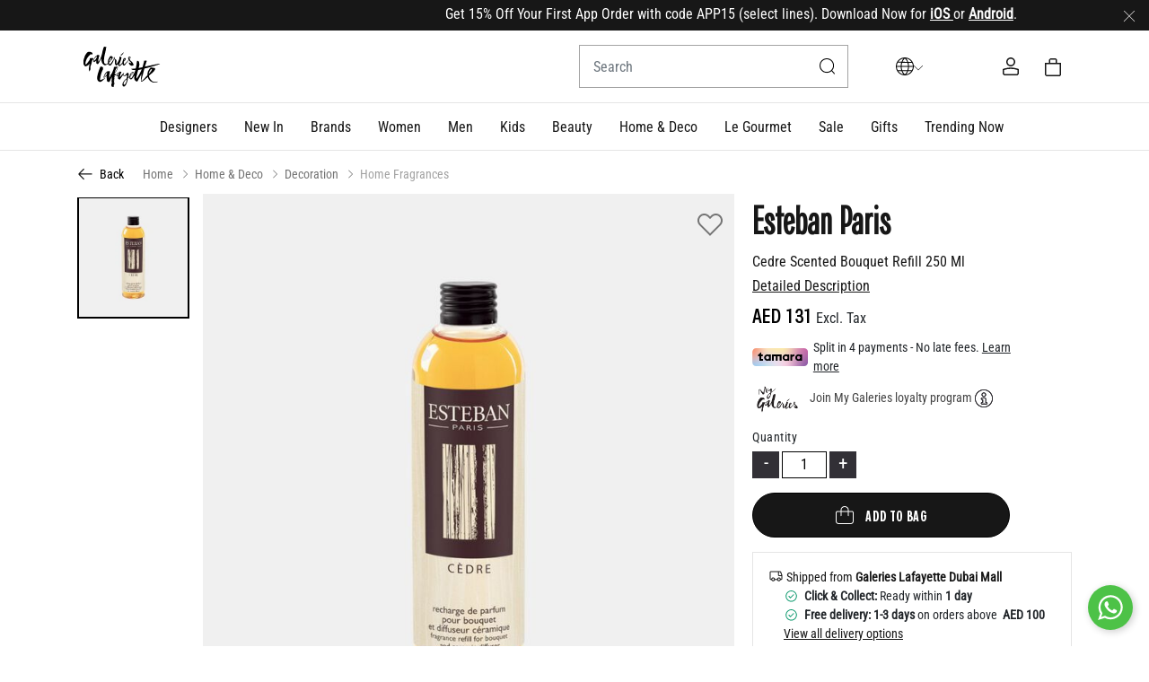

--- FILE ---
content_type: text/html;charset=UTF-8
request_url: https://www.galerieslafayette.ae/ae/en/product/home-and-deco/decoration/home-fragrances/esteban-paris/cedre-scented-bouquet-refill-250-ml/900574725.html
body_size: 30856
content:
<!DOCTYPE html>
<html lang="en-AE"

>
<head>
<!--[if gt IE 9]><!-->
<script>//common/scripts.isml</script>
<script defer type="text/javascript" src="/on/demandware.static/Sites-GL-Site/-/en_AE/v1768957639136/js/main.js"></script>

    <script defer type="text/javascript" src="/on/demandware.static/Sites-GL-Site/-/en_AE/v1768957639136/js/productDetail.js"
        
        >
    </script>

    <script defer type="text/javascript" src="/on/demandware.static/Sites-GL-Site/-/en_AE/v1768957639136/js/bisn.js"
        
        >
    </script>

<script>
window.Resources = {
    'requiredErrorMessage': "This field is required.",
    'loqateEnabled': false,
    'applePayEnabled': true,
    'NuveiAPLoggingEnabled': true,
    'NuveiLoggingEndpoint': 'https://www.galerieslafayette.ae/on/demandware.store/Sites-GL-Site/en_AE/Nuvei-LogEntry',
    'CheckoutServicesPlaceOrderEndpoint': 'https://www.galerieslafayette.ae/on/demandware.store/Sites-GL-Site/en_AE/CheckoutServices-PlaceOrder',
    'NuveiCheckPaymentEndpoint': 'https://www.galerieslafayette.ae/on/demandware.store/Sites-GL-Site/en_AE/Nuvei-CheckPayment',
    'loyaltyPointsText': "Loyalty Points",
    'noPaymentMethodSelectedErrorMsg': "Missing Payment Method: Please select a payment method to complete your order.",
    'phoneNumberLengthErrorMsg7': "Phone number must be minimum 7 digits.",
    'phoneNumberLengthErrorMsg8': "Phone number must be minimum 8 digits.",
    'phoneNumberErrorMsg': "Please enter a valid phone number.",
    'couponAppliedMsg': "Applied",
    'couponNotAppliedMsg': "Not Applied",
};

var phoneCountries = JSON.parse('false');
window.PHONE_COUNTRIES = phoneCountries;

var fbEvents = JSON.parse('\x7b\n\t\"Purchase\": true,\n\t\"ViewContent\": true,\n\t\"CompleteRegistration\": true,\n\t\"Contact\": true,\n\t\"Subscribe\": true,\n\t\"AddToCart\": true,\n\t\"InitiateCheckout\": true,\n\t\"AddPaymentInfo\": true,\n\t\"Search\": true,\n\t\"ViewCategory\": true,\n\t\"FindLocation\": true,\n\t\"AddToWishlist\": true\n\x7d');
window.fbEvents = fbEvents;

window.nuveiAPMEnabled = {
"ppp_ApplePay": true,
"ppp_GooglePay": false
};
</script>


<!--<![endif]-->
<meta charset=UTF-8>
<meta http-equiv="x-ua-compatible" content="ie=edge">
<meta name="viewport" content="width=device-width, initial-scale=1">

<link rel="preload" href="/on/demandware.static/Sites-GL-Site/-/en_AE/v1768957639136/css/global.css" as="style">
<link rel="stylesheet" href="/on/demandware.static/Sites-GL-Site/-/en_AE/v1768957639136/css/global.css" />





    <title>Esteban Paris, Cedre Scented Bouquet Refill | Home | Galeries Lafayette UAE, Dubai</title>


<meta name="description" content="Deco, Decoration, Cedre, Scented | Suitable for Elegant Style | UAE, Dubai"/>
<meta name="keywords" content="Cedre Scented Bouquet Refill 250 Ml, Esteban Paris, home-deco, decoration"/>
<meta name="robots" content="index, follow">

<meta name="og:title" content="Esteban Paris, Cedre Scented Bouquet Refill | Home | Galeries Lafayette UAE, Dubai">
<meta name="og:description" content="Deco, Decoration, Cedre, Scented | Suitable for Elegant Style | UAE, Dubai">
<meta name="og:url" content="https://www.galerieslafayette.ae/ae/en/product/home-and-deco/decoration/home-fragrances/esteban-paris/cedre-scented-bouquet-refill-250-ml/900574725.html">

    <meta name="og:image" content="https://www.galerieslafayette.ae/dw/image/v2/BKJG_PRD/on/demandware.static/-/Sites-master_product/default/dwcdc5b60e/images/large/esteban-paris/cedre-scented-bouquet-refill-900574725.jpg?sw=275&amp;sh=300">
    <meta name="og:type" content="og:product">
    <meta name="twitter:image" content="https://www.galerieslafayette.ae/dw/image/v2/BKJG_PRD/on/demandware.static/-/Sites-master_product/default/dwcdc5b60e/images/large/esteban-paris/cedre-scented-bouquet-refill-900574725.jpg?sw=275&amp;sh=300">
    <meta name="twitter:card" content="product">


<meta name="twitter:title" content="Esteban Paris, Cedre Scented Bouquet Refill | Home | Galeries Lafayette UAE, Dubai">
<meta name="twitter:description" content="Deco, Decoration, Cedre, Scented | Suitable for Elegant Style | UAE, Dubai">
<meta name="twitter:url" content="https://www.galerieslafayette.ae/ae/en/product/home-and-deco/decoration/home-fragrances/esteban-paris/cedre-scented-bouquet-refill-250-ml/900574725.html">



    
        <meta property="og:url" content="https://www.galerieslafayette.ae/ae/en/product/home-and-deco/decoration/home-fragrances/esteban-paris/cedre-scented-bouquet-refill-250-ml/900574725.html">
    




    <meta name="apple-itunes-app" content="app-id=6742533973">


<link rel="apple-touch-icon"  sizes="180x180" href="/on/demandware.static/Sites-GL-Site/-/default/dwb3eb6d8f/images/favicons/apple-touch-icon.png">
<link rel="icon" type="image/png" sizes="32x32" href="/on/demandware.static/Sites-GL-Site/-/default/dw01ae9cee/images/favicons/favicon-32x32.png">
<link rel="icon" type="image/png" sizes="16x16" href="/on/demandware.static/Sites-GL-Site/-/default/dwd5322892/images/favicons/favicon-16x16.png">

    <script src="https://cdn.evgnet.com/beacon/admicsal/gl_uae_prod/scripts/evergage.min.js"></script>



    
        <script src="https://cdn.qeen.ai/loader/main.js" defer></script>
    


<meta name="msapplication-TileColor" content="#da532c">
<meta name="theme-color" content="#ffffff">




    <link rel="stylesheet" media="all" href="/on/demandware.static/Sites-GL-Site/-/en_AE/v1768957639136/css/product/detail.css"  />

    <link rel="stylesheet" media="all" href="/on/demandware.static/Sites-GL-Site/-/en_AE/v1768957639136/css/bisn.css"  />

    <link rel="stylesheet" media="all" href="/on/demandware.static/Sites-GL-Site/-/en_AE/v1768957639136/css/product/sizeGuide.css"  />



<link rel="preconnect" href="edge.disstg.commercecloud.salesforce.com">


    <link rel="preload" fetchpriority="high" as="image" href="https://www.galerieslafayette.ae/dw/image/v2/BKJG_PRD/on/demandware.static/-/Sites-master_product/default/dwcdc5b60e/images/large/esteban-paris/cedre-scented-bouquet-refill-900574725.jpg?sw=715&amp;sh=780" media="(max-width: 767px)">








    
    <script>
        (function(w,d,s,l,i){w[l]=w[l]||[];w[l].push({'gtm.start':
        new Date().getTime(),event:'gtm.js'});var f=d.getElementsByTagName(s)[0],
        j=d.createElement(s),dl=l!='dataLayer'?'&l='+l:'';j.async=true;j.src=
        'https://www.googletagmanager.com/gtm.js?id='+i+dl;f.parentNode.insertBefore(j,f);
        })(window,document,'script','dataLayer','GTM-NK58MCBF');
    </script>
    
    <script defer src="/on/demandware.static/Sites-GL-Site/-/en_AE/v1768957639136/js/datalayer.js"></script>








    

<!-- Facebook Pixel Code -->
<script>
    !function(f,b,e,v,n,t,s)
    {if(f.fbq)return;n=f.fbq=function(){n.callMethod?
    n.callMethod.apply(n,arguments):n.queue.push(arguments)};
    if(!f._fbq)f._fbq=n;n.push=n;n.loaded=!0;n.version='2.0';
    n.queue=[];t=b.createElement(e);t.async=!0;
    t.src=v;s=b.getElementsByTagName(e)[0];
    s.parentNode.insertBefore(t,s)}(window, document,'script',
    'https://connect.facebook.net/en_US/fbevents.js');

    fbq('init', 950820565669655);
    fbq('track', 'PageView');
</script>

<noscript>
    <img height="1" width="1" style="display:none"
         src="https://www.facebook.com/tr?id=950820565669655&ev=PageView&noscript=1"
    />
</noscript>
<!-- End Facebook Pixel Code -->

<script defer type="text/javascript" src="/on/demandware.static/Sites-GL-Site/-/en_AE/v1768957639136/js/fbEvents.js"></script>










   <script type="application/ld+json">
        {"@context":"http://schema.org/","@type":"BreadcrumbList","itemListElement":[{"@type":"ListItem","position":1,"name":"Home","item":"https://www.galerieslafayette.ae/"},{"@type":"ListItem","position":2,"name":"Home &amp; Deco","item":"https://www.galerieslafayette.ae/ae/en/category/home-and-deco"},{"@type":"ListItem","position":3,"name":"Decoration","item":"https://www.galerieslafayette.ae/ae/en/category/home-and-deco-decoration"},{"@type":"ListItem","position":4,"name":"Home Fragrances","item":"https://www.galerieslafayette.ae/ae/en/category/home-and-deco-decoration-home-fragrances"}]}
    </script>



    <link rel="alternate" hreflang="x-default" href="https://www.galerieslafayette.ae/ae/en/product/home-and-deco/decoration/home-fragrances/esteban-paris/cedre-scented-bouquet-refill-250-ml/900574725.html" />

    <link rel="alternate" hreflang="ar-AE" href="https://www.galerieslafayette.ae/ae/ar/product/%D9%85%D8%B3%D8%AA%D9%84%D8%B2%D9%85%D8%A7%D8%AA-%D8%A7%D9%84%D9%85%D9%86%D8%B2%D9%84/%D8%AF%D9%8A%D9%83%D9%88%D8%B1/%D8%B9%D8%B7%D9%88%D8%B1-%D9%85%D9%86%D8%B2%D9%84%D9%8A%D8%A9/%D8%A5%D8%B3%D8%AA%D9%8A%D8%A8%D8%A7%D9%86-%D8%A8%D8%A7%D8%B1%D9%8A%D8%B3/%D8%A5%D8%B9%D8%A7%D8%AF%D8%A9-%D8%AA%D8%B9%D8%A8%D8%A6%D8%A9-%D8%A8%D8%A7%D9%82%D8%A9-%D8%B3%D9%8A%D8%AF%D8%B1-%D8%A7%D9%84%D9%85%D8%B9%D8%B7%D8%B1%D8%A9/900574725.html" />






<link rel="canonical" href="https://www.galerieslafayette.ae/ae/en/product/home-and-deco/decoration/home-fragrances/esteban-paris/cedre-scented-bouquet-refill-250-ml/900574725.html"/>


   <script type="application/ld+json">
        {"@context":"http://schema.org/","@type":"Product","name":"Cedre Scented Bouquet Refill 250 Ml","description":"Experience deep, woody freshness with this scented bouquet. Packaged in a 250ml refillable glass bottle, it s free of phthalates and vegetal alcohol, ensuring a clean and luxurious aroma that enhances your home's atmosphere.","mpn":"900574725","sku":"900574725","brand":{"@type":"Brand","name":"Esteban Paris"},"image":["https://www.galerieslafayette.ae/dw/image/v2/BKJG_PRD/on/demandware.static/-/Sites-master_product/default/dwcdc5b60e/images/large/esteban-paris/cedre-scented-bouquet-refill-900574725.jpg?sw=715&sh=780"],"offers":{"url":"https://www.galerieslafayette.ae/ae/en/product/home-and-deco/decoration/home-fragrances/esteban-paris/cedre-scented-bouquet-refill-250-ml/900574725.html","@type":"Offer","priceCurrency":"AED","price":"131.00","availability":"http://schema.org/InStock","seller":{"@type":"Organization","name":"Galeries Lafayette UAE"}}}
    </script>


<script type="text/javascript">//<!--
/* <![CDATA[ (head-active_data.js) */
var dw = (window.dw || {});
dw.ac = {
    _analytics: null,
    _events: [],
    _category: "",
    _searchData: "",
    _anact: "",
    _anact_nohit_tag: "",
    _analytics_enabled: "true",
    _timeZone: "Asia/Dubai",
    _capture: function(configs) {
        if (Object.prototype.toString.call(configs) === "[object Array]") {
            configs.forEach(captureObject);
            return;
        }
        dw.ac._events.push(configs);
    },
	capture: function() { 
		dw.ac._capture(arguments);
		// send to CQ as well:
		if (window.CQuotient) {
			window.CQuotient.trackEventsFromAC(arguments);
		}
	},
    EV_PRD_SEARCHHIT: "searchhit",
    EV_PRD_DETAIL: "detail",
    EV_PRD_RECOMMENDATION: "recommendation",
    EV_PRD_SETPRODUCT: "setproduct",
    applyContext: function(context) {
        if (typeof context === "object" && context.hasOwnProperty("category")) {
        	dw.ac._category = context.category;
        }
        if (typeof context === "object" && context.hasOwnProperty("searchData")) {
        	dw.ac._searchData = context.searchData;
        }
    },
    setDWAnalytics: function(analytics) {
        dw.ac._analytics = analytics;
    },
    eventsIsEmpty: function() {
        return 0 == dw.ac._events.length;
    }
};
/* ]]> */
// -->
</script>
<script type="text/javascript">//<!--
/* <![CDATA[ (head-cquotient.js) */
var CQuotient = window.CQuotient = {};
CQuotient.clientId = 'bkjg-GL';
CQuotient.realm = 'BKJG';
CQuotient.siteId = 'GL';
CQuotient.instanceType = 'prd';
CQuotient.locale = 'en_AE';
CQuotient.fbPixelId = '__UNKNOWN__';
CQuotient.activities = [];
CQuotient.cqcid='';
CQuotient.cquid='';
CQuotient.cqeid='';
CQuotient.cqlid='';
CQuotient.apiHost='api.cquotient.com';
/* Turn this on to test against Staging Einstein */
/* CQuotient.useTest= true; */
CQuotient.useTest = ('true' === 'false');
CQuotient.initFromCookies = function () {
	var ca = document.cookie.split(';');
	for(var i=0;i < ca.length;i++) {
	  var c = ca[i];
	  while (c.charAt(0)==' ') c = c.substring(1,c.length);
	  if (c.indexOf('cqcid=') == 0) {
		CQuotient.cqcid=c.substring('cqcid='.length,c.length);
	  } else if (c.indexOf('cquid=') == 0) {
		  var value = c.substring('cquid='.length,c.length);
		  if (value) {
		  	var split_value = value.split("|", 3);
		  	if (split_value.length > 0) {
			  CQuotient.cquid=split_value[0];
		  	}
		  	if (split_value.length > 1) {
			  CQuotient.cqeid=split_value[1];
		  	}
		  	if (split_value.length > 2) {
			  CQuotient.cqlid=split_value[2];
		  	}
		  }
	  }
	}
}
CQuotient.getCQCookieId = function () {
	if(window.CQuotient.cqcid == '')
		window.CQuotient.initFromCookies();
	return window.CQuotient.cqcid;
};
CQuotient.getCQUserId = function () {
	if(window.CQuotient.cquid == '')
		window.CQuotient.initFromCookies();
	return window.CQuotient.cquid;
};
CQuotient.getCQHashedEmail = function () {
	if(window.CQuotient.cqeid == '')
		window.CQuotient.initFromCookies();
	return window.CQuotient.cqeid;
};
CQuotient.getCQHashedLogin = function () {
	if(window.CQuotient.cqlid == '')
		window.CQuotient.initFromCookies();
	return window.CQuotient.cqlid;
};
CQuotient.trackEventsFromAC = function (/* Object or Array */ events) {
try {
	if (Object.prototype.toString.call(events) === "[object Array]") {
		events.forEach(_trackASingleCQEvent);
	} else {
		CQuotient._trackASingleCQEvent(events);
	}
} catch(err) {}
};
CQuotient._trackASingleCQEvent = function ( /* Object */ event) {
	if (event && event.id) {
		if (event.type === dw.ac.EV_PRD_DETAIL) {
			CQuotient.trackViewProduct( {id:'', alt_id: event.id, type: 'raw_sku'} );
		} // not handling the other dw.ac.* events currently
	}
};
CQuotient.trackViewProduct = function(/* Object */ cqParamData){
	var cq_params = {};
	cq_params.cookieId = CQuotient.getCQCookieId();
	cq_params.userId = CQuotient.getCQUserId();
	cq_params.emailId = CQuotient.getCQHashedEmail();
	cq_params.loginId = CQuotient.getCQHashedLogin();
	cq_params.product = cqParamData.product;
	cq_params.realm = cqParamData.realm;
	cq_params.siteId = cqParamData.siteId;
	cq_params.instanceType = cqParamData.instanceType;
	cq_params.locale = CQuotient.locale;
	
	if(CQuotient.sendActivity) {
		CQuotient.sendActivity(CQuotient.clientId, 'viewProduct', cq_params);
	} else {
		CQuotient.activities.push({activityType: 'viewProduct', parameters: cq_params});
	}
};
/* ]]> */
// -->
</script>

</head>
<body>



    <!-- Google Tag Manager (noscript) -->
    <noscript><iframe src="https://www.googletagmanager.com/ns.html?id=GTM-NK58MCBF"
    height="0" width="0" style="display:none;visibility:hidden"></iframe></noscript>
    <!-- End Google Tag Manager (noscript) -->
    <input type="hidden" class="sfcc-customer-id" name="sfcc_customer_id" value="abp0pdM71oKS1fgf8INH2PWV5u"/>
<input type="hidden" id="customerHashEmail" class="sfcc-customer-email" name="sfcc_customer_email_hash" value=""/>






<div class="page" data-action="Product-Show" data-querystring="pid=900574725" >


<header class="main-header js-header">
    
	 


	

	
	<div class="header-banner js-header-banner slide-up dark">
		<div class="container">
			<div class="content">
				
					<marquee>
Get 15% Off Your First App Order with code APP15 (select lines). Download Now for <u><strong><a href="https://apple.co/4oYSFPV" style="color:white;">iOS </strong></a></u>or <u><strong><a href="https://bit.ly/3KAkbFf" style="color:white;">Android</strong></a></u>. &nbsp;&nbsp;&nbsp;&nbsp;&nbsp;&nbsp;&nbsp;&nbsp;&nbsp;&nbsp;&nbsp;&nbsp;&nbsp;&nbsp;
<u><strong><a href="https://www.galerieslafayette.ae/ae/en/login?action=register" style="color:white;">Sign up</strong></a></u> & start earning points &nbsp;&nbsp;&nbsp;&nbsp;&nbsp;&nbsp;&nbsp;&nbsp;&nbsp;&nbsp;&nbsp;&nbsp;&nbsp;&nbsp;
Get 10% OFF your first order with code
	<strong>HELLO10</strong> (on select lines)&nbsp;&nbsp;&nbsp;&nbsp;&nbsp;&nbsp;&nbsp;&nbsp;&nbsp;&nbsp;&nbsp;&nbsp;&nbsp;&nbsp;
	<strong>Pay in installments</strong> – split into 4 payments. No late fees &nbsp;&nbsp;&nbsp;&nbsp;&nbsp;&nbsp;&nbsp;&nbsp;&nbsp;&nbsp;&nbsp;&nbsp;&nbsp;&nbsp; 
	<strong>FREE same-day</strong> delivery in UAE. <u><a href="https://www.galerieslafayette.ae/ae/en/s/shipping-delivery-policy.html" style="color:white;">More details</a></u> &nbsp;&nbsp;&nbsp;&nbsp;&nbsp;&nbsp;&nbsp;&nbsp;&nbsp;&nbsp;&nbsp;&nbsp;&nbsp;&nbsp;
	<strong>Prices are exclusive of VAT (5%).</strong> Total prices will be calculated at checkout &nbsp;&nbsp;&nbsp;&nbsp;&nbsp;&nbsp;&nbsp;&nbsp;&nbsp;&nbsp;&nbsp;&nbsp;&nbsp;&nbsp;
<u><strong><a href="https://www.galerieslafayette.ae/ae/en/login?action=register" style="color:white;">Sign up</strong></a></u> & start earning points &nbsp;&nbsp;&nbsp;&nbsp;&nbsp;&nbsp;&nbsp;&nbsp;&nbsp;&nbsp;&nbsp;&nbsp;&nbsp;&nbsp;
Get 10% OFF your first order  with code
	<strong>HELLO10</strong> (on select lines)&nbsp;&nbsp;&nbsp;&nbsp;&nbsp;&nbsp;&nbsp;&nbsp;&nbsp;&nbsp;&nbsp;&nbsp;&nbsp;&nbsp;
	<strong>Pay in installments</strong> – split into 4 payments. No late fees &nbsp;&nbsp;&nbsp;&nbsp;&nbsp;&nbsp;&nbsp;&nbsp;&nbsp;&nbsp;&nbsp;&nbsp;&nbsp;&nbsp; 
	<strong>FREE same-day</strong> delivery in UAE. <u><a href="https://www.galerieslafayette.ae/ae/en/s/shipping-delivery-policy.html" style="color:white;">More details</a></u> &nbsp;&nbsp;&nbsp;&nbsp;&nbsp;&nbsp;&nbsp;&nbsp;&nbsp;&nbsp;&nbsp;&nbsp;&nbsp;&nbsp;
	<strong>Prices are exclusive of VAT (5%).</strong> Total prices will be calculated at checkout &nbsp;&nbsp;&nbsp;&nbsp;&nbsp;&nbsp;&nbsp;&nbsp;&nbsp;&nbsp;&nbsp;&nbsp;&nbsp;&nbsp;
	<strong>Pay in installments</strong> – split into 4 payments. No late fees &nbsp;&nbsp;&nbsp;&nbsp;&nbsp;&nbsp;&nbsp;&nbsp;&nbsp;&nbsp;&nbsp;&nbsp;&nbsp;&nbsp; 
<u><strong><a href="https://www.galerieslafayette.ae/ae/en/login?action=register" style="color:white;">Sign up</strong></a></u> & start earning points &nbsp;&nbsp;&nbsp;&nbsp;&nbsp;&nbsp;&nbsp;&nbsp;&nbsp;&nbsp;&nbsp;&nbsp;&nbsp;&nbsp;
Get 10% OFF your first order  with code
	<strong>HELLO10</strong> (on select lines).&nbsp;&nbsp;&nbsp;&nbsp;&nbsp;&nbsp;&nbsp;&nbsp;&nbsp;&nbsp;&nbsp;&nbsp;&nbsp;&nbsp;
	<strong>FREE same-day</strong> delivery in UAE. <u><a href="https://www.galerieslafayette.ae/ae/en/s/shipping-delivery-policy.html" style="color:white;">More details</a></u> &nbsp;&nbsp;&nbsp;&nbsp;&nbsp;&nbsp;&nbsp;&nbsp;&nbsp;&nbsp;&nbsp;&nbsp;&nbsp;&nbsp;
	<strong>Prices are exclusive of VAT (5%).</strong> Total prices will be calculated at checkout &nbsp;&nbsp;&nbsp;&nbsp;&nbsp;&nbsp;&nbsp;&nbsp;&nbsp;&nbsp;&nbsp;&nbsp;&nbsp;&nbsp;</marquee>
				
			</div>
			<div class="close-button">
				<button type="button" class="close" aria-label="Close">
					<span aria-hidden="true">
						<img class="header-banner-close js-header-banner-close" data-src="/on/demandware.static/Sites-GL-Site/-/default/dw38f839f2/icons/close-white.svg" alt="global.close.btn" />
					</span>
				</button>
			</div>
		</div>
	</div>
 
	

    <!-- Page Desginer Campaign Banner Component renders here -->
    

    <nav role="navigation" >
        <div class="header-wrap bg-white jumbotron p-0 m-0">
            <div class="header container bg-white">
            <div class="row">
                <div class="col-12">
                    <div class="navbar-header brand">
                        <a class="logo-home" href="/" title="Galeries Lafayette Home">
                            


    <img class="brand-logo" src="/on/demandware.static/Sites-GL-Site/-/default/dwbe50f78a/icons/logo.svg" alt="Galeries Lafayette" />


                        </a>
                    </div>
                    <div class="navbar-header navbar-header-aide">
                        <div class="h-100">
                            <button class="navbar-toggler js-navbar-toggler d-lg-none p-0" type="button" aria-controls="sg-navbar-collapse" aria-expanded="false" aria-label="Toggle navigation">
                                <img class="burger-icon open" data-src="/on/demandware.static/Sites-GL-Site/-/default/dwebd1b55b/icons/burger.svg" alt="menu" width="24" height="24" />
                                <img class="burger-icon close" data-src="/on/demandware.static/Sites-GL-Site/-/default/dw2a1e5fba/icons/close-black.svg" alt="menu" width="15" height="20" />
                            </button>
                        </div>
                        <div class="h-100 d-flex align-items-center justify-content-end w-100">
                            <div class="search d-none d-lg-inline-block">
                                <div class="site-search">
	<form role="search"
          action="/ae/en/search"
          method="get"
          name="simpleSearch">
        <input class="form-control search-field"
               type="text"
               name="q"
               value=""
               placeholder="Search"
               role="combobox"
               aria-describedby="search-assistive-text"
               aria-haspopup="listbox"
               aria-owns="search-results"
               aria-expanded="false"
               aria-autocomplete="list"
               aria-activedescendant=""
               aria-controls="search-results"
               aria-label="Enter Keyword or Item No."
               autocomplete="off"/>
        <button type="reset" name="reset-button" class="reset-button d-none" aria-label="Clear search keywords">
            <img class="search-icon close" loading="lazy" data-src="/on/demandware.static/Sites-GL-Site/-/default/dwc6b8b6d1/icons/cross.svg" alt="menu" />
        </button>
        <button type="submit" name="search-button" class="fa fa-search search-header-btn" aria-label="Submit search keywords">
            <img class="search-icon open" src="/on/demandware.static/Sites-GL-Site/-/default/dw338306fc/icons/search.svg" alt="search" width="18" height="18" />
        </button>
        <div class="suggestions-wrapper" data-url="/on/demandware.store/Sites-GL-Site/en_AE/SearchServices-GetSuggestions?q="></div>
        <input type="hidden" value="en_AE" name="lang">
	</form>
</div>

                            </div>
                            <div class="language-picker">
                                

<div class="language-and-currency-selector js-locale-switch js-change-country d-flex position-relative" data-url="/on/demandware.store/Sites-GL-Site/en_AE/Page-SetLocale">
    <div class="language-currency-header-wrap d-flex align-items-center">
        <div class="language-icon">
            <img src="/on/demandware.static/Sites-GL-Site/-/default/dw97790ad8/icons/icon-globe.svg"
                alt="label.alt.down.arrow" width="20" height="20" />
        </div>

        <img class="down-arrow-icon" src="/on/demandware.static/Sites-GL-Site/-/default/dwec7c0e03/icons/down-arrow.svg"
            alt="label.alt.down.arrow" width="10" height="6" />
    </div>

    <div class="popover-content position-absolute">
        
            <div class="language-selector js-language-selector js-selector-container">
                <label class="form-control-label" for="country">
                    Language:
                </label>
                <div class="custom-dropdown">
                    <select class="custom-select form-control js-custom-search" id="languageSelector" autocomplete="country">
                        
                            <option value="en" data-locale="en_AE" data-currencycode="AED" selected>
                                English
                            </option>
                        
                            <option value="ar" data-locale="ar_AE" data-currencycode="AED" >
                                العربية
                            </option>
                        
                    </select>
                </div>
            </div>
        

        <div class="currency-selector js-currency-selector js-selector-container">
            <label class="form-control-label" for="country">
                Currency:
            </label>
            <div class="custom-dropdown">
                <select class="custom-select form-control js-custom-search" id="country" autocomplete="country">
                    
                    <option value="AE" selected data-locale="en_AE" data-currencycode="AED">
                        
                            United Arab Emirates (AED)
                        
                    </option>
                </select>
            </div>
        </div>
    </div>
</div>

                            </div>

                            <div class="account-header">
                                <div class="user js-set-url-cookie">
    <a href="https://www.galerieslafayette.ae/ae/en/wishlist" class="wishlist-link">
        <img class="wishlist-icon d-inline-block" src="/on/demandware.static/Sites-GL-Site/-/default/dw5d53a711/icons/wishlist.svg" alt="wishlist" width="20" height="20" />

        <span class="wishlist-quantity position-absolute text-center d-none">
            0
        </span>
    </a>
</div>

    <div class="user js-set-url-cookie">
        <a href="https://www.galerieslafayette.ae/ae/en/login">
            <img class="login-icon" src="/on/demandware.static/Sites-GL-Site/-/default/dwa12e6aa2/icons/login.svg" alt="login" width="20" height="20"/>
        </a>
    </div>


                            </div>

                            
                                <div class="minicart" data-action-url="/on/demandware.store/Sites-GL-Site/en_AE/Cart-MiniCartShow">
                                    
<div class="minicart-total hide-link-med">
    <a class="minicart-link" href="https://www.galerieslafayette.ae/ae/en/cart" title="Cart 0 Items" aria-label="Cart 0 Items" aria-haspopup="true">
        
        <img class="minicart-icon" src="/on/demandware.static/Sites-GL-Site/-/default/dw55ff82ac/icons/bag.svg" alt="View Cart" width="20" height="20" />

        <span class="minicart-quantity" data-quantity="0">
            0
        </span>
    </a>
</div>

<div class="minicart-total hide-no-link">
    
    <img class="minicart-icon" src="/on/demandware.static/Sites-GL-Site/-/default/dw55ff82ac/icons/bag.svg" alt="View Cart" width="20" height="20" />
    <span class="minicart-quantity" data-quantity="0">
        0
    </span>
</div>
<div class="popover popover-bottom"></div>

                                </div>
                            
                        </div>
                    </div>
                </div>
            </div>
        </div>
        </div>
        <div class="d-lg-none">
            <div class="row container mx-auto">
                <div class="col-12 px-0">
                    <div class="search-mobile w-100 show">
                        <div class="site-search">
	<form role="search"
          action="/ae/en/search"
          method="get"
          name="simpleSearch">
        <input class="form-control search-field"
               type="text"
               name="q"
               value=""
               placeholder="Search"
               role="combobox"
               aria-describedby="search-assistive-text"
               aria-haspopup="listbox"
               aria-owns="search-results"
               aria-expanded="false"
               aria-autocomplete="list"
               aria-activedescendant=""
               aria-controls="search-results"
               aria-label="Enter Keyword or Item No."
               autocomplete="off"/>
        <button type="reset" name="reset-button" class="reset-button d-none" aria-label="Clear search keywords">
            <img class="search-icon close" loading="lazy" data-src="/on/demandware.static/Sites-GL-Site/-/default/dwc6b8b6d1/icons/cross.svg" alt="menu" />
        </button>
        <button type="submit" name="search-button" class="fa fa-search search-header-btn" aria-label="Submit search keywords">
            <img class="search-icon open" src="/on/demandware.static/Sites-GL-Site/-/default/dw338306fc/icons/search.svg" alt="search" width="18" height="18" />
        </button>
        <div class="suggestions-wrapper" data-url="/on/demandware.store/Sites-GL-Site/en_AE/SearchServices-GetSuggestions?q="></div>
        <input type="hidden" value="en_AE" name="lang">
	</form>
</div>

                    </div>
                </div>
            </div>
        </div>
        <div class="main-menu navbar-toggleable-md js-navbar-toggleable-sm menu-toggleable-left multilevel-dropdown d-none d-lg-block" id="sg-navbar-collapse">
            









<nav class="navbar navbar-expand-lg bg-inverse col-12">
    <div class="js-close-menu close-menu d-lg-none justify-content-start">
        <div class="back d-none">
            <button role="button" class="nav-link border-0" aria-label="Back to previous menu">
                <img class="back-icon" data-src="/on/demandware.static/Sites-GL-Site/-/default/dw699a5e9c/icons/back-black.svg" alt="login" />
                <span class="back-message pl-2">Back</span>
            </button>
        </div>
    </div>

    <div class="menu-group" role="navigation">
        <ul class="nav navbar-nav container muli-extra-font designer" role="menu">
            <li class="nav-item d-lg-none" role="presentation">
                
	
	<div class="content-asset"><!-- dwMarker="content" dwContentID="700b6ecac816b5e9aef54e1703" -->
		<div class="bubble-links d-flex">
 <a href="https://www.galerieslafayette.ae/ae/en/s/store-location.html" class="bubble-link">Stores</a>
 <a href="https://www.galerieslafayette.ae/ae/en/s/services.html" class="bubble-link">Services</a>
 <a href="https://www.galerieslafayette.ae/ae/en/s/faqs.html" class="bubble-link">Need Help?</a>
 <a href="https://www.galerieslafayette.ae/ae/en/s/about-us.html" class="bubble-link">About</a>
</div>
	</div> <!-- End content-asset -->



            </li>

            
                
                    
                        <li class="nav-item dropdown" role="presentation">
                            <a href="https://www.galerieslafayette.ae/ae/en/category-page?cid=designer" id="designers" class="nav-link dropdown-toggle" role="button" data-toggle="dropdown" aria-haspopup="true" aria-expanded="false" tabindex="0"><span class="mb-0">Designers</span></a>
                            
                            
















































<div class="dropdown-menu mega-dropdown-menu menu-designers 
with-banner-column

no-refinements
no-promoted-categs row" role="menu" aria-hidden="true" aria-label="designers">

<div class="sup-dropdown-container px-3 row ">








<div class="sup-categories-col px-md-0 container ">


<a href="https://www.galerieslafayette.ae/ae/en/category-page?cid=designer" id="designers" class="dropdown-link sup-megamenu-category-btn d-lg-none mt-1 mb-0 container mx-auto" role="button" data-toggle="dropdown" aria-haspopup="true" aria-expanded="false" tabindex="0">
All Designers
</a>


<ul class="container dropdown-menu-list d-flex flex-md-row flex-column" role="submenu">
<li class="col-12 sup-refinements-col flex-grow-1 menuItem d-inline-block has-refinements">
<ul class="has-sub-categories">




<li class="col-12 col-lg-6
 no-left-border menuItem">

<ul class="">

<li class="categoryHeader first">
<a href="/ae/en/category/designers-aavva" id="designers-aavva" class="dropdown-link level-2-link " role="button" data-toggle="dropdown" aria-haspopup="true" aria-expanded="false">Aavva</a>
</li>

</ul>
</li>




<li class="col-12 col-lg-6
 no-left-border menuItem">

<ul class="">

<li class="categoryHeader ">
<a href="/ae/en/category/designers-alice-and-olivia" id="designers-alice-and-olivia" class="dropdown-link level-2-link " role="button" data-toggle="dropdown" aria-haspopup="true" aria-expanded="false">Alice And Olivia</a>
</li>

</ul>
</li>




<li class="col-12 col-lg-6
 no-left-border menuItem">

<ul class="">

<li class="categoryHeader ">
<a href="/ae/en/category/designers-anouki" id="designers-anouki" class="dropdown-link level-2-link " role="button" data-toggle="dropdown" aria-haspopup="true" aria-expanded="false">Anouki</a>
</li>

</ul>
</li>




<li class="col-12 col-lg-6
 no-left-border menuItem">

<ul class="">

<li class="categoryHeader ">
<a href="/ae/en/category/designers-coperni" id="designers-coperni" class="dropdown-link level-2-link " role="button" data-toggle="dropdown" aria-haspopup="true" aria-expanded="false">Coperni</a>
</li>

</ul>
</li>




<li class="col-12 col-lg-6
 no-left-border menuItem">

<ul class="">

<li class="categoryHeader ">
<a href="/ae/en/category/designers-etudes" id="designers-etudes" class="dropdown-link level-2-link " role="button" data-toggle="dropdown" aria-haspopup="true" aria-expanded="false">Etudes</a>
</li>

</ul>
</li>




<li class="col-12 col-lg-6
 no-left-border menuItem">

<ul class="">

<li class="categoryHeader ">
<a href="/ae/en/category/designers-farm-rio" id="designers-farm-rio" class="dropdown-link level-2-link " role="button" data-toggle="dropdown" aria-haspopup="true" aria-expanded="false">Farm Rio</a>
</li>

</ul>
</li>




<li class="col-12 col-lg-6
 no-left-border menuItem">

<ul class="">

<li class="categoryHeader ">
<a href="/ae/en/category/designers-isabel-marant" id="designers-isabel-marant" class="dropdown-link level-2-link " role="button" data-toggle="dropdown" aria-haspopup="true" aria-expanded="false">Isabel Marant</a>
</li>

</ul>
</li>




<li class="col-12 col-lg-6
 no-left-border menuItem">

<ul class="">

<li class="categoryHeader ">
<a href="/ae/en/category/designers-jw-anderson" id="designers-jw-anderson" class="dropdown-link level-2-link " role="button" data-toggle="dropdown" aria-haspopup="true" aria-expanded="false">Jw Anderson</a>
</li>

</ul>
</li>




<li class="col-12 col-lg-6
 no-left-border menuItem">

<ul class="">

<li class="categoryHeader ">
<a href="/ae/en/category/designers-kat-maconie" id="designers-kat-maconie" class="dropdown-link level-2-link " role="button" data-toggle="dropdown" aria-haspopup="true" aria-expanded="false">Kat Maconie</a>
</li>

</ul>
</li>




<li class="col-12 col-lg-6
 no-left-border menuItem">

<ul class="">

<li class="categoryHeader ">
<a href="/ae/en/category/designers-maggie-baroud" id="designers-maggie-baroud" class="dropdown-link level-2-link " role="button" data-toggle="dropdown" aria-haspopup="true" aria-expanded="false">Maggie Baroud</a>
</li>

</ul>
</li>




<li class="col-12 col-lg-6
 no-left-border menuItem">

<ul class="">

<li class="categoryHeader ">
<a href="/ae/en/category/designers-marant-homme" id="designers-marant-homme" class="dropdown-link level-2-link " role="button" data-toggle="dropdown" aria-haspopup="true" aria-expanded="false">Marant Homme</a>
</li>

</ul>
</li>




<li class="col-12 col-lg-6
 no-left-border menuItem">

<ul class="">

<li class="categoryHeader ">
<a href="/ae/en/category/designers-marni" id="designers-marni" class="dropdown-link level-2-link " role="button" data-toggle="dropdown" aria-haspopup="true" aria-expanded="false">Marni</a>
</li>

</ul>
</li>




<li class="col-12 col-lg-6
 no-left-border menuItem">

<ul class="">

<li class="categoryHeader ">
<a href="/ae/en/category/designers-poca-and-poca" id="designers-poca-and-poca" class="dropdown-link level-2-link " role="button" data-toggle="dropdown" aria-haspopup="true" aria-expanded="false">Poca And Poca</a>
</li>

</ul>
</li>




<li class="col-12 col-lg-6
 no-left-border menuItem">

<ul class="">

<li class="categoryHeader ">
<a href="/ae/en/category/designers-ronny-kobo" id="designers-ronny-kobo" class="dropdown-link level-2-link " role="button" data-toggle="dropdown" aria-haspopup="true" aria-expanded="false">Ronny Kobo</a>
</li>

</ul>
</li>




<li class="col-12 col-lg-6
 no-left-border menuItem">

<ul class="">

<li class="categoryHeader ">
<a href="/ae/en/category/designers-sea-you-soon" id="designers-sea-you-soon" class="dropdown-link level-2-link " role="button" data-toggle="dropdown" aria-haspopup="true" aria-expanded="false">Sea You Soon</a>
</li>

</ul>
</li>




<li class="col-12 col-lg-6
 no-left-border menuItem">

<ul class="">

<li class="categoryHeader ">
<a href="/ae/en/category/designers-stella-mccartney" id="designers-stella-mccartney" class="dropdown-link level-2-link " role="button" data-toggle="dropdown" aria-haspopup="true" aria-expanded="false">Stella Mccartney</a>
</li>

</ul>
</li>




<li class="col-12 col-lg-6
 no-left-border menuItem">

<ul class="">

<li class="categoryHeader ">
<a href="/ae/en/category/designers-suzy-matar" id="designers-suzy-matar" class="dropdown-link level-2-link " role="button" data-toggle="dropdown" aria-haspopup="true" aria-expanded="false">Suzy Matar</a>
</li>

</ul>
</li>




<li class="col-12 col-lg-6
 no-left-border menuItem">

<ul class="">

<li class="categoryHeader ">
<a href="/ae/en/category/designers-zeena-zaki" id="designers-zeena-zaki" class="dropdown-link level-2-link " role="button" data-toggle="dropdown" aria-haspopup="true" aria-expanded="false">Zeena Zaki</a>
</li>

</ul>
</li>







</ul>
</div>






<div class="sup-banner-col flex-grow-2 p-0 m-0 container false">
<div class="content-asset-wrapper pb-5 pb-md-0">

	
	<div class="content-asset"><!-- dwMarker="content" dwContentID="4295c1ef18556c1158f2d61455" -->
		<meta name="viewport" content="width=device-width, initial-scale=1.0">

<div class="gallery-container">
  <div>
    <p class="site-nav-title">Trending Now</p>
  </div>
  <div class="gallery-grid">
    <!-- Image 1 -->
    <div class="gallery-item">
      <a href="https://www.galerieslafayette.ae/ae/en/category/brands-i-am-the-company" class="gallery-link">
        <div class="image-square">
          <img src="https://www.galerieslafayette.ae/on/demandware.static/-/Sites-GL-Library/default/dw28ea3673/Megamenu/Designers/dmb1.jpg" alt="Furniture Sale" loading="lazy">
        </div>
        <p id="caption">I AM THE COMPANY</p>
      </a>
    </div>

    <!-- Image 2 -->
    <div class="gallery-item">
      <a href="https://www.galerieslafayette.ae/ae/en/category/brands-jean-louis-sabaji" class="gallery-link">
        <div class="image-square">
          <img src="https://www.galerieslafayette.ae/on/demandware.static/-/Sites-GL-Library/default/dw5190ddf1/Megamenu/Designers/jls.jpg" alt="Jean Louis Sabaji" loading="lazy">
        </div>
        <p id="caption">Jean Louis Sabaji</p>
      </a>
    </div>

    <!-- Image 3 -->
    <div class="gallery-item">
      <a href="https://www.galerieslafayette.ae/ae/en/category/designers-aavva" class="gallery-link">
        <div class="image-square">
          <img src="https://www.galerieslafayette.ae/on/demandware.static/-/Sites-GL-Library/default/dw457b9c0b/Megamenu/Designers/dmb3.jpg" alt="Mariage" loading="lazy">
        </div>
        <p id="caption">AAVVA</p>
      </a>
    </div>

    <!-- Image 4 -->
    <div class="gallery-item">
      <a href="https://www.galerieslafayette.ae/ae/en/category/designers-suzy-matar" class="gallery-link">
        <div class="image-square">
          <img src="https://www.galerieslafayette.ae/on/demandware.static/-/Sites-GL-Library/default/dw19801bba/Megamenu/Designers/dmb4.jpg" alt="Luxe Enfant" loading="lazy">
        </div>
        <p id="caption">Suzy Matar</p>
      </a>
    </div>
  </div>
</div>

<style>
  .site-nav-title {
    font-family: "GL Bader Compress Black", "Arial Narrow", sans-serif !important;
    font-weight: 900 !important;
    font-style: normal;
    font-size: 1.5rem !important;
    line-height: 1;
    color: #000000;
    margin-bottom: 10px;
  }

  .gallery-container {
    padding: 22px 0 !important;
  }

  .gallery-grid {
    display: flex;
    flex-wrap: wrap;
    gap: 8px;
    width: 320px;
    margin-top: 17px;
  }

  .gallery-item {
    flex: 1 1 calc(50% - 8px);
    box-sizing: border-box;
  }

  .gallery-link:hover {
    text-decoration: none;
    text-transform: none;
  }

  .image-square {
    width: 100%;
    /* aspect-ratio: 1 / 1; */
    overflow: hidden;
    background-color: #ffffff;
  }

  .image-square img {
    width: 100%;
    height: 100%;
    object-fit: cover;
    display: block;
    transition: transform 0.3s ease;
  }

  .image-square img:hover {
    transform: scale(1.1);
  }

  #caption {
    display: block;
    cursor: pointer;
    text-decoration: none;
    list-style: none;
    margin-top: 8px;
    font-weight: 300;
    font-size: 14px;
    line-height: 1.125rem;
    font-family: "Roboto-Condensed","Arial",sans-serif;
    letter-spacing: 0;
    color: #000000;
  }

  @media (max-width: 600px) {
    .gallery-item {
      flex: 1 1 100%;
    }
  }
</style>
	</div> <!-- End content-asset -->



</div>
</div>

</div>
</div>

                        </li>
                    
                
                    
                        <li class="nav-item dropdown" role="presentation">
                            <a href="https://www.galerieslafayette.ae/ae/en/search?cgid=root&amp;prefn1=isNew&amp;prefv1=New%20Arrivals" id="new-in" class="nav-link dropdown-toggle" role="button" data-toggle="dropdown" aria-haspopup="true" aria-expanded="false" tabindex="0"><span class="mb-0">New In</span></a>
                            
                            






















<div class="dropdown-menu mega-dropdown-menu menu-new-in 
with-banner-column

no-refinements
no-promoted-categs row" role="menu" aria-hidden="true" aria-label="new-in">

<div class="sup-dropdown-container px-3 row ">








<div class="sup-categories-col px-md-0 container ">


<a href="https://www.galerieslafayette.ae/ae/en/search?cgid=root&amp;prefn1=isNew&amp;prefv1=New%20Arrivals" id="new-in" class="dropdown-link sup-megamenu-category-btn d-lg-none mt-1 mb-0 container mx-auto" role="button" data-toggle="dropdown" aria-haspopup="true" aria-expanded="false" tabindex="0">
All New In
</a>


<ul class="container dropdown-menu-list d-flex flex-md-row flex-column" role="submenu">
<li class="col-12 sup-refinements-col flex-grow-1 menuItem d-inline-block has-refinements">
<ul class="has-sub-categories">




<li class="col-12 col-lg-6
 no-left-border menuItem">

<ul class="">

<li class="categoryHeader first">
<a href="https://www.galerieslafayette.ae/ae/en/category/women?prefn1=isNew&amp;prefv1=New%20Arrivals" id="new-in-women" class="dropdown-link level-2-link " role="button" data-toggle="dropdown" aria-haspopup="true" aria-expanded="false">Women</a>
</li>

</ul>
</li>




<li class="col-12 col-lg-6
 no-left-border menuItem">

<ul class="">

<li class="categoryHeader ">
<a href="https://www.galerieslafayette.ae/ae/en/category/men?prefn1=isNew&amp;prefv1=New%20Arrivals" id="new-in-men" class="dropdown-link level-2-link " role="button" data-toggle="dropdown" aria-haspopup="true" aria-expanded="false">Men</a>
</li>

</ul>
</li>




<li class="col-12 col-lg-6
 no-left-border menuItem">

<ul class="">

<li class="categoryHeader ">
<a href="https://www.galerieslafayette.ae/ae/en/category/kids?prefn1=isNew&amp;prefv1=New%20Arrivals" id="new-in-kids" class="dropdown-link level-2-link " role="button" data-toggle="dropdown" aria-haspopup="true" aria-expanded="false">Kids</a>
</li>

</ul>
</li>




<li class="col-12 col-lg-6
 no-left-border menuItem">

<ul class="">

<li class="categoryHeader ">
<a href="https://www.galerieslafayette.ae/ae/en/category/beauty?prefn1=isNew&amp;prefv1=New%20Arrivals" id="new-in-beauty" class="dropdown-link level-2-link " role="button" data-toggle="dropdown" aria-haspopup="true" aria-expanded="false">Beauty</a>
</li>

</ul>
</li>




<li class="col-12 col-lg-6
 no-left-border menuItem">

<ul class="">

<li class="categoryHeader ">
<a href="https://www.galerieslafayette.ae/ae/en/category/home-and-deco?prefn1=isNew&amp;prefv1=New%20Arrivals" id="new-in-home-deco" class="dropdown-link level-2-link " role="button" data-toggle="dropdown" aria-haspopup="true" aria-expanded="false">Home &amp; Deco</a>
</li>

</ul>
</li>







</ul>
</div>






<div class="sup-banner-col flex-grow-2 p-0 m-0 container false">
<div class="content-asset-wrapper pb-5 pb-md-0">

	
	<div class="content-asset"><!-- dwMarker="content" dwContentID="f6948d1841482bc8871802f60a" -->
		<meta name="viewport" content="width=device-width, initial-scale=1.0">

<div class="gallery-container">
  <div>
    <p class="site-nav-title">Just Landed</p>
  </div>
  <div class="gallery-grid">
    <!-- Image 1 -->
      <div class="gallery-item">
      <a href="https://www.galerieslafayette.ae/ae/en/category/brands-alexandre-j" class="gallery-link">
        <div class="image-square">
          <img src="https://www.galerieslafayette.ae/on/demandware.static/-/Sites-GL-Library/default/dwd0736668/Megamenu/NewIn/ajse3.jpg" alt="Alexandre J" loading="lazy">
        </div>
        <p id="caption">Alexandre J</p>
      </a>
    </div>

    <!-- Image 2 -->
    <div class="gallery-item">
      <a href="https://www.galerieslafayette.ae/ae/en/category/brands-source-unknown" class="gallery-link">
        <div class="image-square">
          <img src="https://www.galerieslafayette.ae/on/demandware.static/-/Sites-GL-Library/default/dw0fb59452/Megamenu/NewIn/su3.jpg" alt="Source Unknown" loading="lazy">
        </div>
        <p id="caption">Source Unknown</p>
      </a>
    </div>

    <!-- Image 3 -->
    <div class="gallery-item">
      <a href="https://www.galerieslafayette.ae/ae/en/category/brands-ottoman-hands" class="gallery-link">
        <div class="image-square">
          <img src="https://www.galerieslafayette.ae/on/demandware.static/-/Sites-GL-Library/default/dw94fe44f2/Megamenu/NewIn/oh-sq1.jpg" alt="Ottoman Hands" loading="lazy">
        </div>
        <p id="caption">Ottoman Hands</p>
      </a>
    </div>

    <!-- Image 4 -->
    <div class="gallery-item">
      <a href="https://www.galerieslafayette.ae/ae/en/category/brands-dragon-diffusion" class="gallery-link">
        <div class="image-square">
          <img src="https://www.galerieslafayette.ae/on/demandware.static/-/Sites-GL-Library/default/dwd2c04cec/Megamenu/NewIn/dd-sq1.jpg" alt="Dragon Diffusion" loading="lazy">
        </div>
        <p id="caption">Dragon Diffusion</p>
      </a>
    </div>
  </div>
</div>

<style>
  .site-nav-title {
    font-family: "GL Bader Compress Black", "Arial Narrow", sans-serif !important;
    font-weight: 900 !important;
    font-style: normal;
    font-size: 1.5rem !important;
    line-height: 1;
    color: #000000;
    margin-bottom: 10px;
  }

  .gallery-container {
    padding: 22px 0 !important;
  }

  .gallery-grid {
    display: flex;
    flex-wrap: wrap;
    gap: 8px;
    width: 320px;
    margin-top: 17px;
  }

  .gallery-item {
    flex: 1 1 calc(50% - 8px);
    box-sizing: border-box;
  }

  .gallery-link:hover {
    text-decoration: none;
    text-transform: none;
  }

  .image-square {
    width: 100%;
    /* aspect-ratio: 1 / 1; */
    overflow: hidden;
    background-color: #ffffff;
  }

  .image-square img {
    width: 100%;
    height: 100%;
    object-fit: cover;
    display: block;
    transition: transform 0.3s ease;
  }

  .image-square img:hover {
    transform: scale(1.1);
  }

  #caption {
    display: block;
    cursor: pointer;
    text-decoration: none;
    list-style: none;
    margin-top: 8px;
    font-weight: 300;
    font-size: 14px;
    line-height: 1.125rem;
    font-family: "Roboto-Condensed","Arial",sans-serif;
    letter-spacing: 0;
    color: #000000;
  }

  @media (max-width: 600px) {
    .gallery-item {
      flex: 1 1 100%;
    }
  }
</style>
	</div> <!-- End content-asset -->



</div>
</div>

</div>
</div>

                        </li>
                    
                
                    
                        <li class="nav-item" role="presentation">
                            <a href="https://www.galerieslafayette.ae/ae/en/brands" id="brands" class="nav-link" role="link" tabindex="0"><span class="mb-0">Brands</span></a>
                        </li>
                    
                
                    
                        <li class="nav-item dropdown" role="presentation">
                            <a href="https://www.galerieslafayette.ae/ae/en/category-page?cid=women" id="women" class="nav-link dropdown-toggle" role="button" data-toggle="dropdown" aria-haspopup="true" aria-expanded="false" tabindex="0"><span class="mb-0">Women</span></a>
                            
                            
























<div class="dropdown-menu mega-dropdown-menu menu-women 
with-banner-column

no-refinements
no-promoted-categs row" role="menu" aria-hidden="true" aria-label="women">

<div class="sup-dropdown-container px-3 row ">








<div class="sup-categories-col px-md-0 container ">


<a href="https://www.galerieslafayette.ae/ae/en/category-page?cid=women" id="women" class="dropdown-link sup-megamenu-category-btn d-lg-none mt-1 mb-0 container mx-auto" role="button" data-toggle="dropdown" aria-haspopup="true" aria-expanded="false" tabindex="0">
All Women
</a>


<ul class="container dropdown-menu-list fluid-menu " role="submenu">




<li class="col-12 col-lg-6
  menuItem">

<ul class="has-sub-categories">

<li class="title-level-2-wrapper first">
<a href="/ae/en/category/women-clothing" id="women-clothing" class="dropdown-link title-level-2 font-black" role="button" data-toggle="dropdown" aria-haspopup="true" aria-expanded="false">
Clothing
</a>
</li>



    <li class="categoryHeader first">
        <a href="/ae/en/category/women-clothing-dresses" id="women-clothing-dresses" class="dropdown-link" role="button" data-toggle="dropdown" aria-haspopup="true" aria-expanded="false">Dresses</a>
    </li>

    <li class="categoryHeader ">
        <a href="/ae/en/category/women-clothing-coats-and-jackets" id="women-clothing-coats&amp;jackets" class="dropdown-link" role="button" data-toggle="dropdown" aria-haspopup="true" aria-expanded="false">Coats &amp; Jackets</a>
    </li>

    <li class="categoryHeader ">
        <a href="/ae/en/category/women-clothing-tops" id="women-clothing-tops" class="dropdown-link" role="button" data-toggle="dropdown" aria-haspopup="true" aria-expanded="false">Tops</a>
    </li>

    <li class="categoryHeader ">
        <a href="/ae/en/category/women-clothing-skirts" id="women-clothing-skirts" class="dropdown-link" role="button" data-toggle="dropdown" aria-haspopup="true" aria-expanded="false">Skirts</a>
    </li>

    <li class="categoryHeader ">
        <a href="/ae/en/category/women-clothing-pants" id="women-clothing-pants" class="dropdown-link" role="button" data-toggle="dropdown" aria-haspopup="true" aria-expanded="false">Pants</a>
    </li>

    <li class="categoryHeader ">
        <a href="/ae/en/category/women-clothing-shorts" id="women-clothing-shorts" class="dropdown-link" role="button" data-toggle="dropdown" aria-haspopup="true" aria-expanded="false">Shorts</a>
    </li>

    <li class="categoryHeader ">
        <a href="/ae/en/category/women-clothing-jeans" id="women-clothing-jeans" class="dropdown-link" role="button" data-toggle="dropdown" aria-haspopup="true" aria-expanded="false">Jeans</a>
    </li>

    <li class="categoryHeader ">
        <a href="/ae/en/category/women-clothing-jumpsuits" id="women-clothing-jumpsuits" class="dropdown-link" role="button" data-toggle="dropdown" aria-haspopup="true" aria-expanded="false">Jumpsuits</a>
    </li>

    <li class="categoryHeader ">
        <a href="/ae/en/category/women-clothing-kaftans" id="women-clothing-kaftans" class="dropdown-link" role="button" data-toggle="dropdown" aria-haspopup="true" aria-expanded="false">Kaftans</a>
    </li>

    <li class="categoryHeader ">
        <a href="/ae/en/category/women-clothing-swimwear" id="women-clothing-swimwear" class="dropdown-link" role="button" data-toggle="dropdown" aria-haspopup="true" aria-expanded="false">Swimwear</a>
    </li>

    <li class="categoryHeader ">
        <a href="/ae/en/category/women-clothing-suits-and-sets" id="women-clothing-suits-sets" class="dropdown-link" role="button" data-toggle="dropdown" aria-haspopup="true" aria-expanded="false">Suits and Sets</a>
    </li>


</ul>
</li>




<li class="col-12 col-lg-6
  menuItem">

<ul class="has-sub-categories">

<li class="title-level-2-wrapper ">
<a href="/ae/en/category/women-nightwear-and-lingerie" id="women-nightwear-lingerie" class="dropdown-link title-level-2 font-black" role="button" data-toggle="dropdown" aria-haspopup="true" aria-expanded="false">
Nightwear &amp; Lingerie
</a>
</li>



    <li class="categoryHeader first">
        <a href="/ae/en/category/women-nightwear-and-lingerie-lingerie" id="women-nightwear-lingerie-lingerie" class="dropdown-link" role="button" data-toggle="dropdown" aria-haspopup="true" aria-expanded="false">Lingerie</a>
    </li>

    <li class="categoryHeader ">
        <a href="/ae/en/category/women-nightwear-and-lingerie-nightwear" id="women-nightwear-lingerie-nightwear" class="dropdown-link" role="button" data-toggle="dropdown" aria-haspopup="true" aria-expanded="false">Nightwear</a>
    </li>

    <li class="categoryHeader ">
        <a href="/ae/en/category/women-nightwear-and-lingerie-shapewear" id="women-nightwear-lingerie-shapewear" class="dropdown-link" role="button" data-toggle="dropdown" aria-haspopup="true" aria-expanded="false">Shapewear</a>
    </li>

    <li class="categoryHeader ">
        <a href="/ae/en/category/women-nightwear-and-lingerie-hosiery" id="women-nightwear-lingerie-hosiery" class="dropdown-link" role="button" data-toggle="dropdown" aria-haspopup="true" aria-expanded="false">Hosiery</a>
    </li>


</ul>
</li>




<li class="col-12 col-lg-6
  menuItem">

<ul class="has-sub-categories">

<li class="title-level-2-wrapper ">
<a href="/ae/en/category/women-shoes" id="women-shoes" class="dropdown-link title-level-2 font-black" role="button" data-toggle="dropdown" aria-haspopup="true" aria-expanded="false">
Shoes
</a>
</li>



    <li class="categoryHeader first">
        <a href="/ae/en/category/women-shoes-boots" id="women-shoes-boots" class="dropdown-link" role="button" data-toggle="dropdown" aria-haspopup="true" aria-expanded="false">Boots</a>
    </li>

    <li class="categoryHeader ">
        <a href="/ae/en/category/women-shoes-pumps" id="women-shoes-pumps" class="dropdown-link" role="button" data-toggle="dropdown" aria-haspopup="true" aria-expanded="false">Pumps</a>
    </li>

    <li class="categoryHeader ">
        <a href="/ae/en/category/women-shoes-sandals" id="women-shoes-sandals" class="dropdown-link" role="button" data-toggle="dropdown" aria-haspopup="true" aria-expanded="false">Sandals</a>
    </li>

    <li class="categoryHeader ">
        <a href="/ae/en/category/women-shoes-mules" id="women-shoes-mules" class="dropdown-link" role="button" data-toggle="dropdown" aria-haspopup="true" aria-expanded="false">Mules</a>
    </li>

    <li class="categoryHeader ">
        <a href="/ae/en/category/women-shoes-flats" id="women-shoes-flats" class="dropdown-link" role="button" data-toggle="dropdown" aria-haspopup="true" aria-expanded="false">Flats</a>
    </li>

    <li class="categoryHeader ">
        <a href="/ae/en/category/women-shoes-sneakers" id="women-shoes-sneakers" class="dropdown-link" role="button" data-toggle="dropdown" aria-haspopup="true" aria-expanded="false">Sneakers</a>
    </li>

    <li class="categoryHeader ">
        <a href="/ae/en/category/women-shoes-flip-flops" id="women-shoes-flip-flops" class="dropdown-link" role="button" data-toggle="dropdown" aria-haspopup="true" aria-expanded="false">Flip Flops</a>
    </li>


</ul>
</li>




<li class="col-12 col-lg-6
  menuItem">

<ul class="has-sub-categories">

<li class="title-level-2-wrapper ">
<a href="/ae/en/category/women-bags-and-small-leathers" id="women-bags-belts" class="dropdown-link title-level-2 font-black" role="button" data-toggle="dropdown" aria-haspopup="true" aria-expanded="false">
Bags &amp; Small Leathers
</a>
</li>



    <li class="categoryHeader first">
        <a href="/ae/en/category/women-bags-and-small-leathers-bags" id="women-bags-belts-bags" class="dropdown-link" role="button" data-toggle="dropdown" aria-haspopup="true" aria-expanded="false">Bags</a>
    </li>

    <li class="categoryHeader ">
        <a href="/ae/en/category/women-bags-and-small-leathers-wallets" id="women-bags-belts-wallets" class="dropdown-link" role="button" data-toggle="dropdown" aria-haspopup="true" aria-expanded="false">Wallets</a>
    </li>

    <li class="categoryHeader ">
        <a href="/ae/en/category/women-bags-and-small-leathers-briefcases" id="women-bags-belts-briefcases" class="dropdown-link" role="button" data-toggle="dropdown" aria-haspopup="true" aria-expanded="false">Briefcases</a>
    </li>

    <li class="categoryHeader ">
        <a href="/ae/en/category/women-bags-and-small-leathers-pouches" id="women-bags-belts-pouches" class="dropdown-link" role="button" data-toggle="dropdown" aria-haspopup="true" aria-expanded="false">Pouches</a>
    </li>

    <li class="categoryHeader ">
        <a href="/ae/en/category/women-bags-and-small-leathers-card-holders" id="women-bags-belts-card-holders" class="dropdown-link" role="button" data-toggle="dropdown" aria-haspopup="true" aria-expanded="false">Card Holders</a>
    </li>

    <li class="categoryHeader ">
        <a href="/ae/en/category/women-bags-and-small-leathers-passports-holders" id="women-bags-belts-passports-holders" class="dropdown-link" role="button" data-toggle="dropdown" aria-haspopup="true" aria-expanded="false">Passports Holders</a>
    </li>

    <li class="categoryHeader ">
        <a href="/ae/en/category/women-bags-and-small-leathers-keyrings" id="women-bags-belts-keyrings" class="dropdown-link" role="button" data-toggle="dropdown" aria-haspopup="true" aria-expanded="false">Keyrings</a>
    </li>

    <li class="categoryHeader ">
        <a href="/ae/en/category/women-bags-and-small-leathers-phone-cases" id="women-bags-belts-phone-cases" class="dropdown-link" role="button" data-toggle="dropdown" aria-haspopup="true" aria-expanded="false">Phone Cases</a>
    </li>

    <li class="categoryHeader ">
        <a href="/ae/en/category/women-bags-and-small-leathers-charms" id="women-bags-belts-charms" class="dropdown-link" role="button" data-toggle="dropdown" aria-haspopup="true" aria-expanded="false">Charms</a>
    </li>

    <li class="categoryHeader ">
        <a href="/ae/en/category/women-bags-and-small-leathers-sunglasses-case" id="women-bags-belts-sunglasses-case" class="dropdown-link" role="button" data-toggle="dropdown" aria-haspopup="true" aria-expanded="false">Sunglasses Case</a>
    </li>

    <li class="categoryHeader ">
        <a href="/ae/en/category/women-bags-and-small-leathers-watch-cases" id="women-bags-belts-watch-cases" class="dropdown-link" role="button" data-toggle="dropdown" aria-haspopup="true" aria-expanded="false">Watch Cases</a>
    </li>


</ul>
</li>




<li class="col-12 col-lg-6
  menuItem">

<ul class="has-sub-categories">

<li class="title-level-2-wrapper ">
<a href="/ae/en/category/women-accessories" id="women-accessories" class="dropdown-link title-level-2 font-black" role="button" data-toggle="dropdown" aria-haspopup="true" aria-expanded="false">
Accessories
</a>
</li>



    <li class="categoryHeader first">
        <a href="/ae/en/category/women-accessories-belts" id="women-accessories-belts" class="dropdown-link" role="button" data-toggle="dropdown" aria-haspopup="true" aria-expanded="false">Belts</a>
    </li>

    <li class="categoryHeader ">
        <a href="/ae/en/category/women-accessories-scarves" id="women-accessories-scarves" class="dropdown-link" role="button" data-toggle="dropdown" aria-haspopup="true" aria-expanded="false">Scarves</a>
    </li>

    <li class="categoryHeader ">
        <a href="/ae/en/category/women-accessories-hats" id="women-accessories-hats" class="dropdown-link" role="button" data-toggle="dropdown" aria-haspopup="true" aria-expanded="false">Hats</a>
    </li>

    <li class="categoryHeader ">
        <a href="/ae/en/category/women-accessories-eyewear" id="women-accessories-eyewear" class="dropdown-link" role="button" data-toggle="dropdown" aria-haspopup="true" aria-expanded="false">Eyewear</a>
    </li>

    <li class="categoryHeader ">
        <a href="/ae/en/category/women-accessories-gifts" id="women-accessories-gifts" class="dropdown-link" role="button" data-toggle="dropdown" aria-haspopup="true" aria-expanded="false">Gifts</a>
    </li>

    <li class="categoryHeader ">
        <a href="/ae/en/category/women-accessories-sport-accessories" id="women-accessories-sport-accessories" class="dropdown-link" role="button" data-toggle="dropdown" aria-haspopup="true" aria-expanded="false">Sport Accessories</a>
    </li>


</ul>
</li>




<li class="col-12 col-lg-6
  menuItem">

<ul class="has-sub-categories">

<li class="title-level-2-wrapper ">
<a href="/ae/en/category/women-jewelry" id="women-jewelry" class="dropdown-link title-level-2 font-black" role="button" data-toggle="dropdown" aria-haspopup="true" aria-expanded="false">
Jewelry
</a>
</li>



    <li class="categoryHeader first">
        <a href="/ae/en/category/women-jewelry-fine-jewelry" id="women-jewelry-fine-jewelry" class="dropdown-link" role="button" data-toggle="dropdown" aria-haspopup="true" aria-expanded="false">Fine Jewelry</a>
    </li>

    <li class="categoryHeader ">
        <a href="/ae/en/category/women-jewelry-fashion-jewelry" id="women-jewelry-fashion-jewelry" class="dropdown-link" role="button" data-toggle="dropdown" aria-haspopup="true" aria-expanded="false">Fashion Jewelry</a>
    </li>


</ul>
</li>







</ul>
</div>






<div class="sup-banner-col flex-grow-2 p-0 m-0 container false">
<div class="content-asset-wrapper pb-5 pb-md-0">

	
	<div class="content-asset"><!-- dwMarker="content" dwContentID="aebccc7ab488ee87a81d097645" -->
		<meta name="viewport" content="width=device-width, initial-scale=1.0">

<div class="gallery-container">
  <div>
    <p class="site-nav-title">Trending In Women</p>
  </div>
  <div class="gallery-grid">
    <!-- Image 1 -->
    <div class="gallery-item">
      <a href="https://www.galerieslafayette.ae/ae/en/category/trending-now-back-to-work?prefn1=supCategoryLevel1GL&amp;prefv1=women" class="gallery-link">
        <div class="image-square">
          <img src="https://www.galerieslafayette.ae/on/demandware.static/-/Sites-GL-Library/default/dw30b75e3e/Megamenu/Women/wbtb.jpg" alt="Back To Work" loading="lazy">
        </div>
        <p id="caption">Back To Work</p>
      </a>
    </div>

    <!-- Image 2 -->
    <div class="gallery-item">
      <a href="https://www.galerieslafayette.ae/ae/en/category/brands-camille-fournet" class="gallery-link">
        <div class="image-square">
          <img src="https://www.galerieslafayette.ae/on/demandware.static/-/Sites-GL-Library/default/dwfecad04e/Megamenu/Women/cf-sq1.jpg" alt="Camille Fournet Paris" loading="lazy">
        </div>
        <p id="caption">Camille Fournet Paris</p>
      </a>
    </div>

    <!-- Image 3 -->
    <div class="gallery-item">
      <a href="https://www.galerieslafayette.ae/ae/en/category/women-accessories-eyewear" class="gallery-link">
        <div class="image-square">
          <img src="https://www.galerieslafayette.ae/on/demandware.static/-/Sites-GL-Library/default/dw1ea4b856/Megamenu/Women/wmb3.jpg" alt="Eaywear" loading="lazy">
        </div>
        <p id="caption">Eyewear</p>
      </a>
    </div>

    <!-- Image 4 -->
    <div class="gallery-item">
      <a href="https://www.galerieslafayette.ae/ae/en/category/trending-now-the-luxury-closet" class="gallery-link">
        <div class="image-square">
          <img src="https://www.galerieslafayette.ae/on/demandware.static/-/Sites-GL-Library/default/dwbcdad11e/Megamenu/Women/wmb4.jpg" alt="Pre-Loved Luxury" loading="lazy">
        </div>
        <p id="caption">Pre-Loved Luxury</p>
      </a>
    </div>
  </div>
</div>

<style>
  .site-nav-title {
    font-family: "GL Bader Compress Black", "Arial Narrow", sans-serif !important;
    font-weight: 900 !important;
    font-style: normal;
    font-size: 1.5rem !important;
    line-height: 1;
    color: #000000;
    margin-bottom: 10px;
  }

  .gallery-container {
    padding: 22px 0 !important;
  }

  .gallery-grid {
    display: flex;
    flex-wrap: wrap;
    gap: 8px;
    width: 320px;
    margin-top: 17px;
  }

  .gallery-item {
    flex: 1 1 calc(50% - 8px);
    box-sizing: border-box;
  }

  .gallery-link:hover {
    text-decoration: none;
    text-transform: none;
  }

  .image-square {
    width: 100%;
    /* aspect-ratio: 1 / 1; */
    overflow: hidden;
    background-color: #ffffff;
  }

  .image-square img {
    width: 100%;
    height: 100%;
    object-fit: cover;
    display: block;
    transition: transform 0.3s ease;
  }

  .image-square img:hover {
    transform: scale(1.1);
  }

  #caption {
    display: block;
    cursor: pointer;
    text-decoration: none;
    list-style: none;
    margin-top: 8px;
    font-weight: 300;
    font-size: 14px;
    line-height: 1.125rem;
    font-family: "Roboto-Condensed","Arial",sans-serif;
    letter-spacing: 0;
    color: #000000;
  }

  @media (max-width: 600px) {
    .gallery-item {
      flex: 1 1 100%;
    }
  }
</style>
	</div> <!-- End content-asset -->



</div>
</div>

</div>
</div>

                        </li>
                    
                
                    
                        <li class="nav-item dropdown" role="presentation">
                            <a href="https://www.galerieslafayette.ae/ae/en/category-page?cid=men" id="men" class="nav-link dropdown-toggle" role="button" data-toggle="dropdown" aria-haspopup="true" aria-expanded="false" tabindex="0"><span class="mb-0">Men</span></a>
                            
                            




















<div class="dropdown-menu mega-dropdown-menu menu-men 
with-banner-column

no-refinements
no-promoted-categs row" role="menu" aria-hidden="true" aria-label="men">

<div class="sup-dropdown-container px-3 row ">








<div class="sup-categories-col px-md-0 container ">


<a href="https://www.galerieslafayette.ae/ae/en/category-page?cid=men" id="men" class="dropdown-link sup-megamenu-category-btn d-lg-none mt-1 mb-0 container mx-auto" role="button" data-toggle="dropdown" aria-haspopup="true" aria-expanded="false" tabindex="0">
All Men
</a>


<ul class="container dropdown-menu-list fluid-menu " role="submenu">




<li class="col-12 col-lg-6
  menuItem">

<ul class="has-sub-categories">

<li class="title-level-2-wrapper first">
<a href="/ae/en/category/men-clothing" id="men-clothing" class="dropdown-link title-level-2 font-black" role="button" data-toggle="dropdown" aria-haspopup="true" aria-expanded="false">
Clothing
</a>
</li>



    <li class="categoryHeader first">
        <a href="/ae/en/category/men-clothing-coats" id="men-clothing-coats" class="dropdown-link" role="button" data-toggle="dropdown" aria-haspopup="true" aria-expanded="false">Coats</a>
    </li>

    <li class="categoryHeader ">
        <a href="/ae/en/category/men-clothing-suits-and-blazers" id="men-clothing-suits-blazers" class="dropdown-link" role="button" data-toggle="dropdown" aria-haspopup="true" aria-expanded="false">Suits &amp; Blazers</a>
    </li>

    <li class="categoryHeader ">
        <a href="/ae/en/category/men-clothing-tops" id="men-clothing-tops" class="dropdown-link" role="button" data-toggle="dropdown" aria-haspopup="true" aria-expanded="false">Tops</a>
    </li>

    <li class="categoryHeader ">
        <a href="/ae/en/category/men-clothing-trousers" id="men-clothing-trousers" class="dropdown-link" role="button" data-toggle="dropdown" aria-haspopup="true" aria-expanded="false">Trousers</a>
    </li>

    <li class="categoryHeader ">
        <a href="/ae/en/category/men-clothing-jeans" id="men-clothing-jeans" class="dropdown-link" role="button" data-toggle="dropdown" aria-haspopup="true" aria-expanded="false">Jeans</a>
    </li>

    <li class="categoryHeader ">
        <a href="/ae/en/category/men-clothing-shorts" id="men-clothing-shorts" class="dropdown-link" role="button" data-toggle="dropdown" aria-haspopup="true" aria-expanded="false">Shorts</a>
    </li>

    <li class="categoryHeader ">
        <a href="/ae/en/category/men-clothing-tracksuits" id="men-clothing-tracksuits" class="dropdown-link" role="button" data-toggle="dropdown" aria-haspopup="true" aria-expanded="false">Tracksuits</a>
    </li>

    <li class="categoryHeader ">
        <a href="/ae/en/category/men-clothing-swimwear" id="men-clothing-swimwear" class="dropdown-link" role="button" data-toggle="dropdown" aria-haspopup="true" aria-expanded="false">Swimwear</a>
    </li>


</ul>
</li>




<li class="col-12 col-lg-6
  menuItem">

<ul class="has-sub-categories">

<li class="title-level-2-wrapper ">
<a href="/ae/en/category/men-underwear" id="men-underwear" class="dropdown-link title-level-2 font-black" role="button" data-toggle="dropdown" aria-haspopup="true" aria-expanded="false">
Underwear
</a>
</li>



    <li class="categoryHeader first">
        <a href="/ae/en/category/men-underwear-boxers" id="men-underwear-boxers" class="dropdown-link" role="button" data-toggle="dropdown" aria-haspopup="true" aria-expanded="false">Boxers</a>
    </li>

    <li class="categoryHeader ">
        <a href="/ae/en/category/men-underwear-briefs" id="men-underwear-briefs" class="dropdown-link" role="button" data-toggle="dropdown" aria-haspopup="true" aria-expanded="false">Briefs</a>
    </li>

    <li class="categoryHeader ">
        <a href="/ae/en/category/men-underwear-tops" id="men-underwear-tops" class="dropdown-link" role="button" data-toggle="dropdown" aria-haspopup="true" aria-expanded="false">Tops</a>
    </li>

    <li class="categoryHeader ">
        <a href="/ae/en/category/men-underwear-nightwear" id="men-underwear-nightwear" class="dropdown-link" role="button" data-toggle="dropdown" aria-haspopup="true" aria-expanded="false">Nightwear</a>
    </li>

    <li class="categoryHeader ">
        <a href="/ae/en/category/men-underwear-socks" id="men-underwear-socks" class="dropdown-link" role="button" data-toggle="dropdown" aria-haspopup="true" aria-expanded="false">Socks</a>
    </li>


</ul>
</li>




<li class="col-12 col-lg-6
  menuItem">

<ul class="has-sub-categories">

<li class="title-level-2-wrapper ">
<a href="/ae/en/category/men-shoes" id="men-shoes" class="dropdown-link title-level-2 font-black" role="button" data-toggle="dropdown" aria-haspopup="true" aria-expanded="false">
Shoes
</a>
</li>



    <li class="categoryHeader first">
        <a href="/ae/en/category/men-shoes-sneakers" id="men-shoes-sneakers" class="dropdown-link" role="button" data-toggle="dropdown" aria-haspopup="true" aria-expanded="false">Sneakers</a>
    </li>

    <li class="categoryHeader ">
        <a href="/ae/en/category/men-shoes-loafers" id="men-shoes-loafers" class="dropdown-link" role="button" data-toggle="dropdown" aria-haspopup="true" aria-expanded="false">Loafers</a>
    </li>

    <li class="categoryHeader ">
        <a href="/ae/en/category/men-shoes-formals" id="men-shoes-formals" class="dropdown-link" role="button" data-toggle="dropdown" aria-haspopup="true" aria-expanded="false">Formals</a>
    </li>

    <li class="categoryHeader ">
        <a href="/ae/en/category/men-shoes-sandals" id="men-shoes-sandals" class="dropdown-link" role="button" data-toggle="dropdown" aria-haspopup="true" aria-expanded="false">Sandals</a>
    </li>

    <li class="categoryHeader ">
        <a href="/ae/en/category/men-shoes-espadrilles" id="men-shoes-espadrilles" class="dropdown-link" role="button" data-toggle="dropdown" aria-haspopup="true" aria-expanded="false">Espadrilles</a>
    </li>

    <li class="categoryHeader ">
        <a href="/ae/en/category/men-shoes-slippers" id="men-shoes-slippers" class="dropdown-link" role="button" data-toggle="dropdown" aria-haspopup="true" aria-expanded="false">Slippers</a>
    </li>


</ul>
</li>




<li class="col-12 col-lg-6
  menuItem">

<ul class="has-sub-categories">

<li class="title-level-2-wrapper ">
<a href="/ae/en/category/men-accessories" id="men-accessories" class="dropdown-link title-level-2 font-black" role="button" data-toggle="dropdown" aria-haspopup="true" aria-expanded="false">
Accessories
</a>
</li>



    <li class="categoryHeader first">
        <a href="/ae/en/category/men-accessories-bags-and-wallets" id="men-accessories-bags" class="dropdown-link" role="button" data-toggle="dropdown" aria-haspopup="true" aria-expanded="false">Bags &amp; Wallets</a>
    </li>

    <li class="categoryHeader ">
        <a href="/ae/en/category/men-accessories-belts" id="men-accessories-belts" class="dropdown-link" role="button" data-toggle="dropdown" aria-haspopup="true" aria-expanded="false">Belts</a>
    </li>

    <li class="categoryHeader ">
        <a href="/ae/en/category/men-accessories-cufflinks" id="men-accessories-cufflinks" class="dropdown-link" role="button" data-toggle="dropdown" aria-haspopup="true" aria-expanded="false">Cufflinks</a>
    </li>

    <li class="categoryHeader ">
        <a href="/ae/en/category/men-accessories-hats" id="men-accessories-hats" class="dropdown-link" role="button" data-toggle="dropdown" aria-haspopup="true" aria-expanded="false">Hats</a>
    </li>

    <li class="categoryHeader ">
        <a href="/ae/en/category/men-accessories-scarves" id="men-accessories-scarves" class="dropdown-link" role="button" data-toggle="dropdown" aria-haspopup="true" aria-expanded="false">Scarves</a>
    </li>

    <li class="categoryHeader ">
        <a href="/ae/en/category/men-accessories-gloves" id="men-accessories-gloves" class="dropdown-link" role="button" data-toggle="dropdown" aria-haspopup="true" aria-expanded="false">Gloves</a>
    </li>

    <li class="categoryHeader ">
        <a href="/ae/en/category/men-accessories-eyewear" id="men-accessories-eyewear" class="dropdown-link" role="button" data-toggle="dropdown" aria-haspopup="true" aria-expanded="false">Eyewear</a>
    </li>

    <li class="categoryHeader ">
        <a href="/ae/en/category/men-accessories-ties" id="men-accessories-ties" class="dropdown-link" role="button" data-toggle="dropdown" aria-haspopup="true" aria-expanded="false">Ties</a>
    </li>

    <li class="categoryHeader ">
        <a href="/ae/en/category/men-accessories-keyrings" id="men-accessories-keyrings" class="dropdown-link" role="button" data-toggle="dropdown" aria-haspopup="true" aria-expanded="false">Keyrings</a>
    </li>

    <li class="categoryHeader ">
        <a href="/ae/en/category/men-accessories-card-holders" id="men-accessories-card-holders" class="dropdown-link" role="button" data-toggle="dropdown" aria-haspopup="true" aria-expanded="false">Card Holders</a>
    </li>

    <li class="categoryHeader ">
        <a href="/ae/en/category/men-accessories-card-protectors" id="men-accessories-card-protectors" class="dropdown-link" role="button" data-toggle="dropdown" aria-haspopup="true" aria-expanded="false">Card Protectors</a>
    </li>

    <li class="categoryHeader ">
        <a href="/ae/en/category/men-accessories-water-bottles" id="men-accessories-water-bottles" class="dropdown-link" role="button" data-toggle="dropdown" aria-haspopup="true" aria-expanded="false">Water Bottles</a>
    </li>


</ul>
</li>







</ul>
</div>






<div class="sup-banner-col flex-grow-2 p-0 m-0 container false">
<div class="content-asset-wrapper pb-5 pb-md-0">

	
	<div class="content-asset"><!-- dwMarker="content" dwContentID="246cd36d1d4e60415148165548" -->
		<meta name="viewport" content="width=device-width, initial-scale=1.0">

<div class="gallery-container">
  <div>
    <p class="site-nav-title">Trending In Men</p>
  </div>
  <div class="gallery-grid">
    <!-- Image 1 -->
    <div class="gallery-item">
      <a href="https://www.galerieslafayette.ae/ae/en/s/the-most-beautiful-gift.html" class="gallery-link">
        <div class="image-square">
          <img src="https://www.galerieslafayette.ae/on/demandware.static/-/Sites-GL-Library/default/dw279e2ec8/Megamenu/Men/kvmsq.jpg" alt="The Gift Shop" loading="lazy">
        </div>
        <p id="caption">The Gift Shop</p>
      </a>
    </div>

    <!-- Image 2 -->
    <div class="gallery-item">
      <a href="https://www.galerieslafayette.ae/ae/en/category/trending-now-back-to-work?prefn1=supCategoryLevel1GL&amp;prefv1=men" class="gallery-link">
        <div class="image-square">
          <img src="https://www.galerieslafayette.ae/on/demandware.static/-/Sites-GL-Library/default/dw879800d8/Megamenu/Men/mbtb.jpg" alt="Back To Work" loading="lazy">
        </div>
        <p id="caption">Back to Work</p>
      </a>
    </div>

    <!-- Image 3 -->
    <div class="gallery-item">
      <a href="https://www.galerieslafayette.ae/ae/en/category/men-shoes-sneakers" class="gallery-link">
        <div class="image-square">
          <img src="https://www.galerieslafayette.ae/on/demandware.static/-/Sites-GL-Library/default/dwfaeff541/Megamenu/Men/aafw25.jpg" alt="Sneakers" loading="lazy">
        </div>
        <p id="caption">SneakerMania</p>
      </a>
    </div>

    <!-- Image 4 -->
    <div class="gallery-item">
      <a href="https://www.galerieslafayette.ae/ae/en/category/men-clothing-swimwear" class="gallery-link">
        <div class="image-square">
          <img src="https://www.galerieslafayette.ae/on/demandware.static/-/Sites-GL-Library/default/dwbb7c6153/Megamenu/Men/mmb4.jpg" alt="Luxe Enfant" loading="lazy">
        </div>
        <p id="caption">Swimwear</p>
      </a>
    </div>
  </div>
</div>

<style>
  .site-nav-title {
    font-family: "GL Bader Compress Black", "Arial Narrow", sans-serif !important;
    font-weight: 900 !important;
    font-style: normal;
    font-size: 1.5rem !important;
    line-height: 1;
    color: #000000;
    margin-bottom: 10px;
  }

  .gallery-container {
    padding: 22px 0 !important;
  }

  .gallery-grid {
    display: flex;
    flex-wrap: wrap;
    gap: 8px;
    width: 320px;
    margin-top: 17px;
  }

  .gallery-item {
    flex: 1 1 calc(50% - 8px);
    box-sizing: border-box;
  }

  .gallery-link:hover {
    text-decoration: none;
    text-transform: none;
  }

  .image-square {
    width: 100%;
    /* aspect-ratio: 1 / 1; */
    overflow: hidden;
    background-color: #ffffff;
  }

  .image-square img {
    width: 100%;
    height: 100%;
    object-fit: cover;
    display: block;
    transition: transform 0.3s ease;
  }

  .image-square img:hover {
    transform: scale(1.1);
  }

  #caption {
    display: block;
    cursor: pointer;
    text-decoration: none;
    list-style: none;
    margin-top: 8px;
    font-weight: 300;
    font-size: 14px;
    line-height: 1.125rem;
    font-family: "Roboto-Condensed","Arial",sans-serif;
    letter-spacing: 0;
    color: #000000;
  }

  @media (max-width: 600px) {
    .gallery-item {
      flex: 1 1 100%;
    }
  }
</style>
	</div> <!-- End content-asset -->



</div>
</div>

</div>
</div>

                        </li>
                    
                
                    
                        <li class="nav-item dropdown" role="presentation">
                            <a href="https://www.galerieslafayette.ae/ae/en/category-page?cid=kids" id="kids" class="nav-link dropdown-toggle" role="button" data-toggle="dropdown" aria-haspopup="true" aria-expanded="false" tabindex="0"><span class="mb-0">Kids</span></a>
                            
                            
























<div class="dropdown-menu mega-dropdown-menu menu-kids 
with-banner-column

no-refinements
no-promoted-categs row" role="menu" aria-hidden="true" aria-label="kids">

<div class="sup-dropdown-container px-3 row ">








<div class="sup-categories-col px-md-0 container ">


<a href="https://www.galerieslafayette.ae/ae/en/category-page?cid=kids" id="kids" class="dropdown-link sup-megamenu-category-btn d-lg-none mt-1 mb-0 container mx-auto" role="button" data-toggle="dropdown" aria-haspopup="true" aria-expanded="false" tabindex="0">
All Kids
</a>


<ul class="container dropdown-menu-list fluid-menu " role="submenu">




<li class="col-12 col-lg-6
  menuItem">

<ul class="has-sub-categories">

<li class="title-level-2-wrapper first">
<a href="/ae/en/category/kids-baby-care" id="kids-baby-care" class="dropdown-link title-level-2 font-black" role="button" data-toggle="dropdown" aria-haspopup="true" aria-expanded="false">
Baby Care
</a>
</li>



    <li class="categoryHeader first">
        <a href="/ae/en/category/kids-baby-care-strollers-and-travel" id="kids-baby-care-strollers-travel" class="dropdown-link" role="button" data-toggle="dropdown" aria-haspopup="true" aria-expanded="false">Strollers &amp; Travel</a>
    </li>

    <li class="categoryHeader ">
        <a href="/ae/en/category/kids-baby-care-nursery-and-bedroom" id="kids-baby-care-nursery-bedroom" class="dropdown-link" role="button" data-toggle="dropdown" aria-haspopup="true" aria-expanded="false">Nursery &amp; Bedroom</a>
    </li>

    <li class="categoryHeader ">
        <a href="/ae/en/category/kids-baby-care-sleep-and-bedding" id="kids-baby-care-sleep-bedding" class="dropdown-link" role="button" data-toggle="dropdown" aria-haspopup="true" aria-expanded="false">Sleep &amp; Bedding</a>
    </li>

    <li class="categoryHeader ">
        <a href="/ae/en/category/kids-baby-care-bath-accessories" id="kids-baby-care-bath-accessories" class="dropdown-link" role="button" data-toggle="dropdown" aria-haspopup="true" aria-expanded="false">Bath Accessories</a>
    </li>

    <li class="categoryHeader ">
        <a href="/ae/en/category/kids-baby-care-feeding-essentials" id="kids-baby-care-feeding-essentials" class="dropdown-link" role="button" data-toggle="dropdown" aria-haspopup="true" aria-expanded="false">Feeding Essentials</a>
    </li>

    <li class="categoryHeader ">
        <a href="/ae/en/category/kids-baby-care-toys-and-games" id="kids-baby-care-toys-games" class="dropdown-link" role="button" data-toggle="dropdown" aria-haspopup="true" aria-expanded="false">Toys &amp; Games</a>
    </li>

    <li class="categoryHeader ">
        <a href="/ae/en/category/kids-baby-care-gift-sets" id="kids-baby-care-gift-sets" class="dropdown-link" role="button" data-toggle="dropdown" aria-haspopup="true" aria-expanded="false">Gift Sets</a>
    </li>


</ul>
</li>




<li class="col-12 col-lg-6
  menuItem">

<ul class="has-sub-categories">

<li class="title-level-2-wrapper ">
<a href="/ae/en/category/kids-baby-girls-0-36m" id="kids-baby-girls-0-36m" class="dropdown-link title-level-2 font-black" role="button" data-toggle="dropdown" aria-haspopup="true" aria-expanded="false">
Baby Girls 0-36M
</a>
</li>



    <li class="categoryHeader first">
        <a href="/ae/en/category/kids-baby-girls-0-36m-dresses" id="kids-baby-girls-0-36m-dresses" class="dropdown-link" role="button" data-toggle="dropdown" aria-haspopup="true" aria-expanded="false">Dresses</a>
    </li>

    <li class="categoryHeader ">
        <a href="/ae/en/category/kids-baby-girls-0-36m-skirts-and-shorts" id="kids-baby-girls-0-36m-skirts-shorts" class="dropdown-link" role="button" data-toggle="dropdown" aria-haspopup="true" aria-expanded="false">Skirts &amp; Shorts</a>
    </li>

    <li class="categoryHeader ">
        <a href="/ae/en/category/kids-baby-girls-0-36m-outerwear" id="kids-baby-girls-0-36m-outerwear" class="dropdown-link" role="button" data-toggle="dropdown" aria-haspopup="true" aria-expanded="false">Outerwear</a>
    </li>

    <li class="categoryHeader ">
        <a href="/ae/en/category/kids-baby-girls-0-36m-trousers-and-jeans" id="kids-baby-girls-0-36m-trousers-jeans" class="dropdown-link" role="button" data-toggle="dropdown" aria-haspopup="true" aria-expanded="false">Trousers &amp; Jeans</a>
    </li>

    <li class="categoryHeader ">
        <a href="/ae/en/category/kids-baby-girls-0-36m-sweaters-and-tracksuits" id="kids-baby-girls-0-36m-sweaters-tracksuits" class="dropdown-link" role="button" data-toggle="dropdown" aria-haspopup="true" aria-expanded="false">Sweaters &amp; Tracksuits</a>
    </li>

    <li class="categoryHeader ">
        <a href="/ae/en/category/kids-baby-girls-0-36m-tops-and-t-shirts" id="kids-baby-girls-0-36m-tops-t-shirts" class="dropdown-link" role="button" data-toggle="dropdown" aria-haspopup="true" aria-expanded="false">Tops &amp; T-Shirts</a>
    </li>

    <li class="categoryHeader ">
        <a href="/ae/en/category/kids-baby-girls-0-36m-sets" id="kids-baby-girls-0-36m-sets" class="dropdown-link" role="button" data-toggle="dropdown" aria-haspopup="true" aria-expanded="false">Sets</a>
    </li>

    <li class="categoryHeader ">
        <a href="/ae/en/category/kids-baby-girls-0-36m-suits" id="kids-baby-girls-0-36m-suits" class="dropdown-link" role="button" data-toggle="dropdown" aria-haspopup="true" aria-expanded="false">Suits</a>
    </li>

    <li class="categoryHeader ">
        <a href="/ae/en/category/kids-baby-girls-0-36m-sleepsuits-and-rompers" id="kids-baby-girls-0-36m-sleepsuits-rompers" class="dropdown-link" role="button" data-toggle="dropdown" aria-haspopup="true" aria-expanded="false">Sleepsuits &amp; Rompers</a>
    </li>

    <li class="categoryHeader ">
        <a href="/ae/en/category/kids-baby-girls-0-36m-underwear" id="kids-baby-girls-0-36m-underwear" class="dropdown-link" role="button" data-toggle="dropdown" aria-haspopup="true" aria-expanded="false">Underwear</a>
    </li>

    <li class="categoryHeader ">
        <a href="/ae/en/category/kids-baby-girls-0-36m-accessories" id="kids-baby-girls-0-36m-accessories" class="dropdown-link" role="button" data-toggle="dropdown" aria-haspopup="true" aria-expanded="false">Accessories</a>
    </li>

    <li class="categoryHeader ">
        <a href="/ae/en/category/kids-baby-girls-0-36m-swimwear" id="kids-baby-girls-0-36m-swimwear" class="dropdown-link" role="button" data-toggle="dropdown" aria-haspopup="true" aria-expanded="false">Swimwear</a>
    </li>


</ul>
</li>




<li class="col-12 col-lg-6
  menuItem">

<ul class="has-sub-categories">

<li class="title-level-2-wrapper ">
<a href="/ae/en/category/kids-baby-boys-0-36m" id="kids-baby-boys-0-36m" class="dropdown-link title-level-2 font-black" role="button" data-toggle="dropdown" aria-haspopup="true" aria-expanded="false">
Baby Boys 0-36M
</a>
</li>



    <li class="categoryHeader first">
        <a href="/ae/en/category/kids-baby-boys-0-36m-tops-and-t-shirts" id="kids-baby-boys-0-36m-tops-t-shirts" class="dropdown-link" role="button" data-toggle="dropdown" aria-haspopup="true" aria-expanded="false">Tops &amp; T-Shirts</a>
    </li>

    <li class="categoryHeader ">
        <a href="/ae/en/category/kids-baby-boys-0-36m-shorts" id="kids-baby-boys-0-36m-shorts" class="dropdown-link" role="button" data-toggle="dropdown" aria-haspopup="true" aria-expanded="false">Shorts</a>
    </li>

    <li class="categoryHeader ">
        <a href="/ae/en/category/kids-baby-boys-0-36m-bermudas" id="kids-baby-boys-0-36m-bermudas" class="dropdown-link" role="button" data-toggle="dropdown" aria-haspopup="true" aria-expanded="false">Bermudas</a>
    </li>

    <li class="categoryHeader ">
        <a href="/ae/en/category/kids-baby-boys-0-36m-sets" id="kids-baby-boys-0-36m-sets" class="dropdown-link" role="button" data-toggle="dropdown" aria-haspopup="true" aria-expanded="false">Sets</a>
    </li>

    <li class="categoryHeader ">
        <a href="/ae/en/category/kids-baby-boys-0-36m-trousers-and-jeans" id="kids-baby-boys-0-36m-trousers-jeans" class="dropdown-link" role="button" data-toggle="dropdown" aria-haspopup="true" aria-expanded="false">Trousers &amp; Jeans</a>
    </li>

    <li class="categoryHeader ">
        <a href="/ae/en/category/kids-baby-boys-0-36m-outerwear" id="kids-baby-boys-0-36m-outerwear" class="dropdown-link" role="button" data-toggle="dropdown" aria-haspopup="true" aria-expanded="false">Outerwear</a>
    </li>

    <li class="categoryHeader ">
        <a href="/ae/en/category/kids-baby-boys-0-36m-sweaters-and-tracksuits" id="kids-baby-boys-0-36m-sweaters-tracksuits" class="dropdown-link" role="button" data-toggle="dropdown" aria-haspopup="true" aria-expanded="false">Sweaters &amp; Tracksuits</a>
    </li>

    <li class="categoryHeader ">
        <a href="/ae/en/category/kids-baby-boys-0-36m-underwear" id="kids-baby-boys-0-36m-underwear" class="dropdown-link" role="button" data-toggle="dropdown" aria-haspopup="true" aria-expanded="false">Underwear</a>
    </li>

    <li class="categoryHeader ">
        <a href="/ae/en/category/kids-baby-boys-0-36m-sleepsuits-and-rompers" id="kids-baby-boys-0-36m-sleepsuits-rompers" class="dropdown-link" role="button" data-toggle="dropdown" aria-haspopup="true" aria-expanded="false">Sleepsuits &amp; Rompers</a>
    </li>

    <li class="categoryHeader ">
        <a href="/ae/en/category/kids-baby-boys-0-36m-accessories" id="kids-baby-boys-0-36m-accessories" class="dropdown-link" role="button" data-toggle="dropdown" aria-haspopup="true" aria-expanded="false">Accessories</a>
    </li>

    <li class="categoryHeader ">
        <a href="/ae/en/category/kids-baby-boys-0-36m-swimwear" id="kids-baby-boys-0-36m-swimwear" class="dropdown-link" role="button" data-toggle="dropdown" aria-haspopup="true" aria-expanded="false">Swimwear</a>
    </li>


</ul>
</li>




<li class="col-12 col-lg-6
  menuItem">

<ul class="has-sub-categories">

<li class="title-level-2-wrapper ">
<a href="/ae/en/category/kids-girls-3-16-years" id="kids-girls-3-16-years" class="dropdown-link title-level-2 font-black" role="button" data-toggle="dropdown" aria-haspopup="true" aria-expanded="false">
Girls 3-16 Years
</a>
</li>



    <li class="categoryHeader first">
        <a href="/ae/en/category/kids-girls-3-16-years-dresses" id="kids-girls-3-16-years-dresses" class="dropdown-link" role="button" data-toggle="dropdown" aria-haspopup="true" aria-expanded="false">Dresses</a>
    </li>

    <li class="categoryHeader ">
        <a href="/ae/en/category/kids-girls-3-16-years-outerwear" id="kids-girls-3-16-years-outerwear" class="dropdown-link" role="button" data-toggle="dropdown" aria-haspopup="true" aria-expanded="false">Outerwear</a>
    </li>

    <li class="categoryHeader ">
        <a href="/ae/en/category/kids-girls-3-16-years-playsuits-and-jumpsuits" id="kids-girls-3-16-years-playsuits-jumpsuits" class="dropdown-link" role="button" data-toggle="dropdown" aria-haspopup="true" aria-expanded="false">Playsuits &amp; Jumpsuits</a>
    </li>

    <li class="categoryHeader ">
        <a href="/ae/en/category/kids-girls-3-16-years-bottoms" id="kids-girls-3-16-years-bottoms" class="dropdown-link" role="button" data-toggle="dropdown" aria-haspopup="true" aria-expanded="false">Bottoms</a>
    </li>

    <li class="categoryHeader ">
        <a href="/ae/en/category/kids-girls-3-16-years-skirts" id="kids-girls-3-16-years-skirts" class="dropdown-link" role="button" data-toggle="dropdown" aria-haspopup="true" aria-expanded="false">Skirts</a>
    </li>

    <li class="categoryHeader ">
        <a href="/ae/en/category/kids-girls-3-16-years-tops-and-shirts" id="kids-girls-3-16-years-tops-shirts" class="dropdown-link" role="button" data-toggle="dropdown" aria-haspopup="true" aria-expanded="false">Tops &amp; Shirts</a>
    </li>

    <li class="categoryHeader ">
        <a href="/ae/en/category/kids-girls-3-16-years-sweaters-and-cardigans" id="kids-girls-3-16-years-sweaters-cardigans" class="dropdown-link" role="button" data-toggle="dropdown" aria-haspopup="true" aria-expanded="false">Sweaters &amp; Cardigans</a>
    </li>

    <li class="categoryHeader ">
        <a href="/ae/en/category/kids-girls-3-16-years-sets-and-tracksuits" id="kids-girls-3-16-years-sets-tracksuits" class="dropdown-link" role="button" data-toggle="dropdown" aria-haspopup="true" aria-expanded="false">Sets &amp; Tracksuits</a>
    </li>

    <li class="categoryHeader ">
        <a href="/ae/en/category/kids-girls-3-16-years-swimwear" id="kids-girls-3-16-years-swimwear" class="dropdown-link" role="button" data-toggle="dropdown" aria-haspopup="true" aria-expanded="false">Swimwear</a>
    </li>

    <li class="categoryHeader ">
        <a href="/ae/en/category/kids-girls-3-16-years-underwear-and-nightwear" id="kids-girls-3-16-years-underwear-nightwear" class="dropdown-link" role="button" data-toggle="dropdown" aria-haspopup="true" aria-expanded="false">Underwear &amp; Nightwear</a>
    </li>

    <li class="categoryHeader ">
        <a href="/ae/en/category/kids-girls-3-16-years-accessories" id="kids-girls-3-16-years-accessories" class="dropdown-link" role="button" data-toggle="dropdown" aria-haspopup="true" aria-expanded="false">Accessories</a>
    </li>

    <li class="categoryHeader ">
        <a href="/ae/en/category/kids-girls-3-16-years-shoes" id="kids-girls-3-16-years-shoes" class="dropdown-link" role="button" data-toggle="dropdown" aria-haspopup="true" aria-expanded="false">Shoes</a>
    </li>


</ul>
</li>




<li class="col-12 col-lg-6
  menuItem">

<ul class="has-sub-categories">

<li class="title-level-2-wrapper ">
<a href="/ae/en/category/kids-boys-3-16-years" id="kids-boys-3-16-years" class="dropdown-link title-level-2 font-black" role="button" data-toggle="dropdown" aria-haspopup="true" aria-expanded="false">
Boys 3-16 Years
</a>
</li>



    <li class="categoryHeader first">
        <a href="/ae/en/category/kids-boys-3-16-years-tops-and-t-shirts" id="kids-boys-3-16-years-tops-t-shirts" class="dropdown-link" role="button" data-toggle="dropdown" aria-haspopup="true" aria-expanded="false">Tops &amp; T-Shirts</a>
    </li>

    <li class="categoryHeader ">
        <a href="/ae/en/category/kids-boys-3-16-years-sweaters-and-cardigans" id="kids-boys-3-16-years-sweaters-cardigans" class="dropdown-link" role="button" data-toggle="dropdown" aria-haspopup="true" aria-expanded="false">Sweaters &amp; Cardigans</a>
    </li>

    <li class="categoryHeader ">
        <a href="/ae/en/category/kids-boys-3-16-years-outerwear" id="kids-boys-3-16-years-outerwear" class="dropdown-link" role="button" data-toggle="dropdown" aria-haspopup="true" aria-expanded="false">Outerwear</a>
    </li>

    <li class="categoryHeader ">
        <a href="/ae/en/category/kids-boys-3-16-years-bottoms" id="kids-boys-3-16-years-bottoms" class="dropdown-link" role="button" data-toggle="dropdown" aria-haspopup="true" aria-expanded="false">Bottoms</a>
    </li>

    <li class="categoryHeader ">
        <a href="/ae/en/category/kids-boys-3-16-years-sets-and-tracksuits" id="kids-boys-3-16-years-sets-tracksuits" class="dropdown-link" role="button" data-toggle="dropdown" aria-haspopup="true" aria-expanded="false">Sets &amp; Tracksuits</a>
    </li>

    <li class="categoryHeader ">
        <a href="/ae/en/category/kids-boys-3-16-years-underwear-and-nightwear" id="kids-boys-3-16-years-underwear-nightwear" class="dropdown-link" role="button" data-toggle="dropdown" aria-haspopup="true" aria-expanded="false">Underwear &amp; Nightwear</a>
    </li>

    <li class="categoryHeader ">
        <a href="/ae/en/category/kids-boys-3-16-years-swimwear" id="kids-boys-3-16-years-swimwear" class="dropdown-link" role="button" data-toggle="dropdown" aria-haspopup="true" aria-expanded="false">Swimwear</a>
    </li>

    <li class="categoryHeader ">
        <a href="/ae/en/category/kids-boys-3-16-years-suits" id="kids-boys-3-16-years-suits" class="dropdown-link" role="button" data-toggle="dropdown" aria-haspopup="true" aria-expanded="false">Suits</a>
    </li>

    <li class="categoryHeader ">
        <a href="/ae/en/category/kids-boys-3-16-years-shoes" id="kids-boys-3-16-years-shoes" class="dropdown-link" role="button" data-toggle="dropdown" aria-haspopup="true" aria-expanded="false">Shoes</a>
    </li>

    <li class="categoryHeader ">
        <a href="/ae/en/category/kids-boys-3-16-years-accessories" id="kids-boys-3-16-years-accessories" class="dropdown-link" role="button" data-toggle="dropdown" aria-haspopup="true" aria-expanded="false">Accessories</a>
    </li>


</ul>
</li>




<li class="col-12 col-lg-6
  menuItem">

<ul class="has-sub-categories">

<li class="title-level-2-wrapper ">
<a href="/ae/en/category/kids-school-supplies" id="kids-school-supplies" class="dropdown-link title-level-2 font-black" role="button" data-toggle="dropdown" aria-haspopup="true" aria-expanded="false">
School Supplies
</a>
</li>



    <li class="categoryHeader first">
        <a href="/ae/en/category/kids-school-supplies-backpacks-and-bags" id="kids-school-supplies-backpacks-bags" class="dropdown-link" role="button" data-toggle="dropdown" aria-haspopup="true" aria-expanded="false">Backpacks &amp; Bags</a>
    </li>

    <li class="categoryHeader ">
        <a href="/ae/en/category/kids-school-supplies-stationary-1" id="kids-school-supplies-stationary" class="dropdown-link" role="button" data-toggle="dropdown" aria-haspopup="true" aria-expanded="false">Stationary</a>
    </li>

    <li class="categoryHeader ">
        <a href="/ae/en/category/kids-school-supplies-gifts" id="kids-school-supplies-gifts" class="dropdown-link" role="button" data-toggle="dropdown" aria-haspopup="true" aria-expanded="false">Gifts</a>
    </li>

    <li class="categoryHeader ">
        <a href="/ae/en/category/kids-school-supplies-lunch-bags-and-boxes" id="kids-school-supplies-lunchbags-boxes" class="dropdown-link" role="button" data-toggle="dropdown" aria-haspopup="true" aria-expanded="false">Lunch Bags &amp; Boxes</a>
    </li>

    <li class="categoryHeader ">
        <a href="/ae/en/category/kids-school-supplies-pencil-cases" id="kids-school-supplies-pencil-cases" class="dropdown-link" role="button" data-toggle="dropdown" aria-haspopup="true" aria-expanded="false">Pencil Cases</a>
    </li>

    <li class="categoryHeader ">
        <a href="/ae/en/category/kids-school-supplies-stationary-2" id="kids-school-supplies-stationary-1" class="dropdown-link" role="button" data-toggle="dropdown" aria-haspopup="true" aria-expanded="false">Stationary</a>
    </li>

    <li class="categoryHeader ">
        <a href="/ae/en/category/kids-school-supplies-toys-and-accessories" id="kids-school-supplies-toys-accessories" class="dropdown-link" role="button" data-toggle="dropdown" aria-haspopup="true" aria-expanded="false">Toys &amp; Accessories</a>
    </li>

    <li class="categoryHeader ">
        <a href="/ae/en/category/kids-school-supplies-water-bottles" id="kids-school-supplies-water-bottles" class="dropdown-link" role="button" data-toggle="dropdown" aria-haspopup="true" aria-expanded="false">Water Bottles</a>
    </li>


</ul>
</li>







</ul>
</div>






<div class="sup-banner-col flex-grow-2 p-0 m-0 container false">
<div class="content-asset-wrapper pb-5 pb-md-0">

	
	<div class="content-asset"><!-- dwMarker="content" dwContentID="4092a62483da63b0daf9b00f4c" -->
		<meta name="viewport" content="width=device-width, initial-scale=1.0">

<div class="gallery-container">
  <div>
    <p class="site-nav-title">Trending In Kids</p>
  </div>
  <div class="gallery-grid">
    <!-- Image 1 -->
    <div class="gallery-item">
      <a href="https://www.galerieslafayette.ae/ae/en/s/the-most-beautiful-gift.html" class="gallery-link">
        <div class="image-square">
          <img src="https://www.galerieslafayette.ae/on/demandware.static/-/Sites-GL-Library/default/dw61dbf9cc/Megamenu/Kids/kvksq.jpg" alt="The Gift Shop" loading="lazy">
        </div>
        <p id="caption">The Gift Shop</p>
      </a>
    </div>

    <!-- Image 2 -->
    <div class="gallery-item">
      <a href="https://www.galerieslafayette.ae/ae/en/category/brands-kenzo" class="gallery-link">
        <div class="image-square">
          <img src="https://www.galerieslafayette.ae/on/demandware.static/-/Sites-GL-Library/default/dwe677cd59/Megamenu/Kids/kn-fw.jpg" alt="Kenzo" loading="lazy">
        </div>
        <p id="caption">Kenzo</p>
      </a>
    </div>

    <!-- Image 3 -->
    <div class="gallery-item">
      <a href="https://www.galerieslafayette.ae/ae/en/category/brands-cybex" class="gallery-link">
        <div class="image-square">
          <img src="https://www.galerieslafayette.ae/on/demandware.static/-/Sites-GL-Library/default/dwf8a62ef6/Megamenu/Kids/cybex1.jpg" alt="Cybex" loading="lazy">
        </div>
        <p id="caption">Cybex</p>
      </a>
    </div>

    <!-- Image 4 -->
    <div class="gallery-item">
      <a href="https://www.galerieslafayette.ae/ae/en/category/brands-sprayground" class="gallery-link">
        <div class="image-square">
          <img src="https://www.galerieslafayette.ae/on/demandware.static/-/Sites-GL-Library/default/dw07f4cd6c/Megamenu/Kids/kmb4.jpg" alt="Luxe Enfant" loading="lazy">
        </div>
        <p id="caption">Sprayground</p>
      </a>
    </div>
  </div>
</div>

<style>
  .site-nav-title {
    font-family: "GL Bader Compress Black", "Arial Narrow", sans-serif !important;
    font-weight: 900 !important;
    font-style: normal;
    font-size: 1.5rem !important;
    line-height: 1;
    color: #000000;
    margin-bottom: 10px;
  }

  .gallery-container {
    padding: 22px 0 !important;
  }

  .gallery-grid {
    display: flex;
    flex-wrap: wrap;
    gap: 8px;
    width: 320px;
    margin-top: 17px;
  }

  .gallery-item {
    flex: 1 1 calc(50% - 8px);
    box-sizing: border-box;
  }

  .gallery-link:hover {
    text-decoration: none;
    text-transform: none;
  }

  .image-square {
    width: 100%;
    /* aspect-ratio: 1 / 1; */
    overflow: hidden;
    background-color: #ffffff;
  }

  .image-square img {
    width: 100%;
    height: 100%;
    object-fit: cover;
    display: block;
    transition: transform 0.3s ease;
  }

  .image-square img:hover {
    transform: scale(1.1);
  }

  #caption {
    display: block;
    cursor: pointer;
    text-decoration: none;
    list-style: none;
    margin-top: 8px;
    font-weight: 300;
    font-size: 14px;
    line-height: 1.125rem;
    font-family: "Roboto-Condensed","Arial",sans-serif;
    letter-spacing: 0;
    color: #000000;
  }

  @media (max-width: 600px) {
    .gallery-item {
      flex: 1 1 100%;
    }
  }
</style>
	</div> <!-- End content-asset -->



</div>
</div>

</div>
</div>

                        </li>
                    
                
                    
                        <li class="nav-item dropdown" role="presentation">
                            <a href="https://www.galerieslafayette.ae/ae/en/category-page?cid=beauty" id="beauty" class="nav-link dropdown-toggle" role="button" data-toggle="dropdown" aria-haspopup="true" aria-expanded="false" tabindex="0"><span class="mb-0">Beauty</span></a>
                            
                            
























<div class="dropdown-menu mega-dropdown-menu menu-beauty 
with-banner-column

no-refinements
no-promoted-categs row" role="menu" aria-hidden="true" aria-label="beauty">

<div class="sup-dropdown-container px-3 row ">








<div class="sup-categories-col px-md-0 container ">


<a href="https://www.galerieslafayette.ae/ae/en/category-page?cid=beauty" id="beauty" class="dropdown-link sup-megamenu-category-btn d-lg-none mt-1 mb-0 container mx-auto" role="button" data-toggle="dropdown" aria-haspopup="true" aria-expanded="false" tabindex="0">
All Beauty
</a>


<ul class="container dropdown-menu-list fluid-menu " role="submenu">




<li class="col-12 col-lg-6
  menuItem">

<ul class="has-sub-categories">

<li class="title-level-2-wrapper first">
<a href="/ae/en/category/beauty-fragrances-1" id="beauty-fragrances" class="dropdown-link title-level-2 font-black" role="button" data-toggle="dropdown" aria-haspopup="true" aria-expanded="false">
Fragrances
</a>
</li>



    <li class="categoryHeader first">
        <a href="/ae/en/category/beauty-fragrances-for-women" id="beauty-fragrances-for-women" class="dropdown-link" role="button" data-toggle="dropdown" aria-haspopup="true" aria-expanded="false">For Women</a>
    </li>

    <li class="categoryHeader ">
        <a href="/ae/en/category/beauty-fragrances-for-men" id="beauty-fragrances-for-men" class="dropdown-link" role="button" data-toggle="dropdown" aria-haspopup="true" aria-expanded="false">For Men</a>
    </li>

    <li class="categoryHeader ">
        <a href="/ae/en/category/beauty-fragrances-unisex" id="beauty-fragrances-unisex" class="dropdown-link" role="button" data-toggle="dropdown" aria-haspopup="true" aria-expanded="false">Unisex</a>
    </li>

    <li class="categoryHeader ">
        <a href="/ae/en/category/beauty-fragrances-home-fragrances" id="beauty-fragrances-home-fragrances" class="dropdown-link" role="button" data-toggle="dropdown" aria-haspopup="true" aria-expanded="false">Home Fragrances</a>
    </li>


</ul>
</li>




<li class="col-12 col-lg-6
  menuItem">

<ul class="has-sub-categories">

<li class="title-level-2-wrapper ">
<a href="/ae/en/category/beauty-skincare" id="beauty-skincare" class="dropdown-link title-level-2 font-black" role="button" data-toggle="dropdown" aria-haspopup="true" aria-expanded="false">
Skincare
</a>
</li>



    <li class="categoryHeader first">
        <a href="/ae/en/category/beauty-skincare-facial" id="beauty-skincare-facial" class="dropdown-link" role="button" data-toggle="dropdown" aria-haspopup="true" aria-expanded="false">Facial</a>
    </li>

    <li class="categoryHeader ">
        <a href="/ae/en/category/beauty-skincare-body-care" id="beauty-skincare-body-care" class="dropdown-link" role="button" data-toggle="dropdown" aria-haspopup="true" aria-expanded="false">Body Care</a>
    </li>

    <li class="categoryHeader ">
        <a href="/ae/en/category/beauty-skincare-hand-and-foot-care" id="beauty-skincare-hand-foot-care" class="dropdown-link" role="button" data-toggle="dropdown" aria-haspopup="true" aria-expanded="false">Hand &amp; Foot Care</a>
    </li>

    <li class="categoryHeader ">
        <a href="/ae/en/category/beauty-skincare-suncare" id="beauty-skincare-suncare" class="dropdown-link" role="button" data-toggle="dropdown" aria-haspopup="true" aria-expanded="false">Suncare</a>
    </li>


</ul>
</li>




<li class="col-12 col-lg-6
  menuItem">

<ul class="has-sub-categories">

<li class="title-level-2-wrapper ">
<a href="/ae/en/category/beauty-makeup" id="beauty-makeup" class="dropdown-link title-level-2 font-black" role="button" data-toggle="dropdown" aria-haspopup="true" aria-expanded="false">
Makeup
</a>
</li>



    <li class="categoryHeader first">
        <a href="/ae/en/category/beauty-makeup-face" id="beauty-makeup-facial" class="dropdown-link" role="button" data-toggle="dropdown" aria-haspopup="true" aria-expanded="false">Face</a>
    </li>

    <li class="categoryHeader ">
        <a href="/ae/en/category/beauty-makeup-eyes" id="beauty-makeup-eyes" class="dropdown-link" role="button" data-toggle="dropdown" aria-haspopup="true" aria-expanded="false">Eyes</a>
    </li>

    <li class="categoryHeader ">
        <a href="/ae/en/category/beauty-makeup-lips" id="beauty-makeup-lips" class="dropdown-link" role="button" data-toggle="dropdown" aria-haspopup="true" aria-expanded="false">Lips</a>
    </li>

    <li class="categoryHeader ">
        <a href="/ae/en/category/beauty-makeup-tools-and-brushes" id="beauty-makeup-tools-brushes" class="dropdown-link" role="button" data-toggle="dropdown" aria-haspopup="true" aria-expanded="false">Tools &amp; Brushes</a>
    </li>


</ul>
</li>




<li class="col-12 col-lg-6
  menuItem">

<ul class="has-sub-categories">

<li class="title-level-2-wrapper ">
<a href="/ae/en/category/beauty-haircare" id="beauty-haircare" class="dropdown-link title-level-2 font-black" role="button" data-toggle="dropdown" aria-haspopup="true" aria-expanded="false">
Haircare
</a>
</li>



    <li class="categoryHeader first">
        <a href="/ae/en/category/beauty-haircare-shampoo-and-conditioner" id="beauty-haircare-shampoo-conditioner" class="dropdown-link" role="button" data-toggle="dropdown" aria-haspopup="true" aria-expanded="false">Shampoo &amp; Conditioner</a>
    </li>

    <li class="categoryHeader ">
        <a href="/ae/en/category/beauty-haircare-serums" id="beauty-haircare-serums" class="dropdown-link" role="button" data-toggle="dropdown" aria-haspopup="true" aria-expanded="false">Serums</a>
    </li>

    <li class="categoryHeader ">
        <a href="/ae/en/category/beauty-haircare-oils-and-masks" id="beauty-haircare-oils-masks" class="dropdown-link" role="button" data-toggle="dropdown" aria-haspopup="true" aria-expanded="false">Oils &amp; Masks</a>
    </li>

    <li class="categoryHeader ">
        <a href="/ae/en/category/beauty-haircare-hair-sprays" id="beauty-haircare-sprays" class="dropdown-link" role="button" data-toggle="dropdown" aria-haspopup="true" aria-expanded="false">Hair Sprays</a>
    </li>

    <li class="categoryHeader ">
        <a href="/ae/en/category/beauty-haircare-accessories" id="beauty-haircare-accessories" class="dropdown-link" role="button" data-toggle="dropdown" aria-haspopup="true" aria-expanded="false">Accessories</a>
    </li>


</ul>
</li>




<li class="col-12 col-lg-6
  menuItem">

<ul class="has-sub-categories">

<li class="title-level-2-wrapper ">
<a href="/ae/en/category/beauty-beauty-gift-sets" id="beauty-gift-sets" class="dropdown-link title-level-2 font-black" role="button" data-toggle="dropdown" aria-haspopup="true" aria-expanded="false">
Beauty Gift Sets
</a>
</li>



    <li class="categoryHeader first">
        <a href="/ae/en/category/beauty-beauty-gift-sets-women-fragrance" id="beauty-gift-sets-women-fragrance" class="dropdown-link" role="button" data-toggle="dropdown" aria-haspopup="true" aria-expanded="false">Women Fragrance</a>
    </li>

    <li class="categoryHeader ">
        <a href="/ae/en/category/beauty-beauty-gift-sets-men-fragrance" id="beauty-gift-sets-men-fragrance" class="dropdown-link" role="button" data-toggle="dropdown" aria-haspopup="true" aria-expanded="false">Men Fragrance</a>
    </li>

    <li class="categoryHeader ">
        <a href="/ae/en/category/beauty-beauty-gift-sets-unisex-fragrance" id="beauty-gift-sets-unisex-fragrance" class="dropdown-link" role="button" data-toggle="dropdown" aria-haspopup="true" aria-expanded="false">Unisex Fragrance</a>
    </li>

    <li class="categoryHeader ">
        <a href="/ae/en/category/beauty-beauty-gift-sets-makeup" id="beauty-gift-sets-makeup" class="dropdown-link" role="button" data-toggle="dropdown" aria-haspopup="true" aria-expanded="false">Makeup</a>
    </li>

    <li class="categoryHeader ">
        <a href="/ae/en/category/beauty-beauty-gift-sets-skincare" id="beauty-gift-sets-skincare" class="dropdown-link" role="button" data-toggle="dropdown" aria-haspopup="true" aria-expanded="false">Skincare</a>
    </li>


</ul>
</li>




<li class="col-12 col-lg-6
  menuItem">

<ul class="has-sub-categories">

<li class="title-level-2-wrapper ">
<a href="/ae/en/category/beauty-featured-brands" id="beauty-featured-brands" class="dropdown-link title-level-2 font-black" role="button" data-toggle="dropdown" aria-haspopup="true" aria-expanded="false">
Featured Brands
</a>
</li>



    <li class="categoryHeader first">
        <a href="https://www.galerieslafayette.ae/ae/en/s/creed.html" id="beauty-featured-brands-creed" class="dropdown-link" role="button" data-toggle="dropdown" aria-haspopup="true" aria-expanded="false">Creed</a>
    </li>

    <li class="categoryHeader ">
        <a href="https://www.galerieslafayette.ae/ae/en/category/brands-amouage" id="beauty-featured-brands-amouage" class="dropdown-link" role="button" data-toggle="dropdown" aria-haspopup="true" aria-expanded="false">Amouage</a>
    </li>

    <li class="categoryHeader ">
        <a href="https://www.galerieslafayette.ae/ae/en/category/brands-parfums-de-marly" id="beauty-featured-brands-parfums-de-marly" class="dropdown-link" role="button" data-toggle="dropdown" aria-haspopup="true" aria-expanded="false">Parfums De Marly</a>
    </li>

    <li class="categoryHeader ">
        <a href="https://www.galerieslafayette.ae/ae/en/category/brands-tom-ford" id="beauty-featured-brands-tom-ford" class="dropdown-link" role="button" data-toggle="dropdown" aria-haspopup="true" aria-expanded="false">Tom Ford</a>
    </li>

    <li class="categoryHeader ">
        <a href="https://www.galerieslafayette.ae/ae/en/category/brands-xerjoff" id="beauty-featured-brands-xerjoff" class="dropdown-link" role="button" data-toggle="dropdown" aria-haspopup="true" aria-expanded="false">Xerjoff</a>
    </li>

    <li class="categoryHeader ">
        <a href="https://www.galerieslafayette.ae/ae/en/category/brands-yves-saint-laurent" id="beauty-featured-brands-ysl" class="dropdown-link" role="button" data-toggle="dropdown" aria-haspopup="true" aria-expanded="false">Yves Saint Laurent</a>
    </li>


</ul>
</li>







</ul>
</div>






<div class="sup-banner-col flex-grow-2 p-0 m-0 container false">
<div class="content-asset-wrapper pb-5 pb-md-0">

	
	<div class="content-asset"><!-- dwMarker="content" dwContentID="8c347fde604bea109847741e7e" -->
		<meta name="viewport" content="width=device-width, initial-scale=1.0">

<div class="gallery-container">
  <div>
    <p class="site-nav-title">Trending In Beauty</p>
  </div>
  <div class="gallery-grid">
    <!-- Image 1 -->
      <div class="gallery-item">
      <a href="https://www.galerieslafayette.ae/ae/en/s/creed.html" class="gallery-link">
        <div class="image-square">
          <img src="https://www.galerieslafayette.ae/on/demandware.static/-/Sites-GL-Library/default/dw9557c3e6/Megamenu/Beauty/creed.jpg" alt="The House of Creed" loading="lazy">
        </div>
        <p id="caption">The House of Creed</p>
      </a>
    </div>

    <!-- Image 2 -->
    <div class="gallery-item">
      <a href="https://www.galerieslafayette.ae/ae/en/category/brands-tom-ford" class="gallery-link">
        <div class="image-square">
          <img src="https://www.galerieslafayette.ae/on/demandware.static/-/Sites-GL-Library/default/dw9bca4b0c/Megamenu/Beauty/tf-sq1.jpg" alt="Tom Ford" loading="lazy">
        </div>
        <p id="caption">Tom Ford</p>
      </a>
    </div>

    <!-- Image 3 -->
    <div class="gallery-item">
      <a href="https://www.galerieslafayette.ae/ae/en/category/brands-kilian-paris" class="gallery-link">
        <div class="image-square">
          <img src="https://www.galerieslafayette.ae/on/demandware.static/-/Sites-GL-Library/default/dw9da89bc3/Megamenu/Beauty/kl-sq1.jpg" alt="Kilian Paris" loading="lazy">
        </div>
        <p id="caption">Kilian Paris</p>
      </a>
    </div>

    <!-- Image 4 -->
    <div class="gallery-item">
      <a href="https://www.galerieslafayette.ae/ae/en/category/brands-givenchy-beauty" class="gallery-link">
        <div class="image-square">
          <img src="https://www.galerieslafayette.ae/on/demandware.static/-/Sites-GL-Library/default/dwcb600ce2/Megamenu/Beauty/gv-sq1.jpg" alt="Givenchy Beauty" loading="lazy">
        </div>
        <p id="caption">Givenchy Beauty</p>
      </a>
    </div>
  </div>
</div>

<style>
  .site-nav-title {
    font-family: "GL Bader Compress Black", "Arial Narrow", sans-serif !important;
    font-weight: 900 !important;
    font-style: normal;
    font-size: 1.5rem !important;
    line-height: 1;
    color: #000000;
    margin-bottom: 10px;
  }

  .gallery-container {
    padding: 22px 0 !important;
  }

  .gallery-grid {
    display: flex;
    flex-wrap: wrap;
    gap: 8px;
    width: 320px;
    margin-top: 17px;
  }

  .gallery-item {
    flex: 1 1 calc(50% - 8px);
    box-sizing: border-box;
  }

  .gallery-link:hover {
    text-decoration: none;
    text-transform: none;
  }

  .image-square {
    width: 100%;
    /* aspect-ratio: 1 / 1; */
    overflow: hidden;
    background-color: #ffffff;
  }

  .image-square img {
    width: 100%;
    height: 100%;
    object-fit: cover;
    display: block;
    transition: transform 0.3s ease;
  }

  .image-square img:hover {
    transform: scale(1.1);
  }

  #caption {
    display: block;
    cursor: pointer;
    text-decoration: none;
    list-style: none;
    margin-top: 8px;
    font-weight: 300;
    font-size: 14px;
    line-height: 1.125rem;
    font-family: "Roboto-Condensed","Arial",sans-serif;
    letter-spacing: 0;
    color: #000000;
  }

  @media (max-width: 600px) {
    .gallery-item {
      flex: 1 1 100%;
    }
  }
</style>
	</div> <!-- End content-asset -->



</div>
</div>

</div>
</div>

                        </li>
                    
                
                    
                        <li class="nav-item dropdown" role="presentation">
                            <a href="https://www.galerieslafayette.ae/ae/en/category-page?cid=home-deco" id="home-deco" class="nav-link dropdown-toggle" role="button" data-toggle="dropdown" aria-haspopup="true" aria-expanded="false" tabindex="0"><span class="mb-0">Home &amp; Deco</span></a>
                            
                            






























<div class="dropdown-menu mega-dropdown-menu menu-home-deco 
with-banner-column

no-refinements
no-promoted-categs row" role="menu" aria-hidden="true" aria-label="home-deco">

<div class="sup-dropdown-container px-3 row ">








<div class="sup-categories-col px-md-0 container ">


<a href="https://www.galerieslafayette.ae/ae/en/category-page?cid=home-deco" id="home-deco" class="dropdown-link sup-megamenu-category-btn d-lg-none mt-1 mb-0 container mx-auto" role="button" data-toggle="dropdown" aria-haspopup="true" aria-expanded="false" tabindex="0">
All Home &amp; Deco
</a>


<ul class="container dropdown-menu-list fluid-menu " role="submenu">




<li class="col-12 col-lg-6
  menuItem">

<ul class="has-sub-categories">

<li class="title-level-2-wrapper first">
<a href="/ae/en/category/home-and-deco-kitchenware" id="home-deco-kitchenware" class="dropdown-link title-level-2 font-black" role="button" data-toggle="dropdown" aria-haspopup="true" aria-expanded="false">
Kitchenware
</a>
</li>



    <li class="categoryHeader first">
        <a href="/ae/en/category/home-and-deco-kitchenware-cookware" id="home-deco-kitchenware-cookware" class="dropdown-link" role="button" data-toggle="dropdown" aria-haspopup="true" aria-expanded="false">Cookware</a>
    </li>

    <li class="categoryHeader ">
        <a href="/ae/en/category/home-and-deco-kitchenware-bakeware" id="home-deco-kitchenware-bakeware" class="dropdown-link" role="button" data-toggle="dropdown" aria-haspopup="true" aria-expanded="false">Bakeware</a>
    </li>

    <li class="categoryHeader ">
        <a href="/ae/en/category/home-and-deco-kitchenware-coffee-and-tea" id="home-deco-kitchenware-coffee-tea" class="dropdown-link" role="button" data-toggle="dropdown" aria-haspopup="true" aria-expanded="false">Coffee &amp; Tea</a>
    </li>

    <li class="categoryHeader ">
        <a href="/ae/en/category/home-and-deco-kitchenware-cutlery-and-knives" id="home-deco-kitchenware-cutlery-knives" class="dropdown-link" role="button" data-toggle="dropdown" aria-haspopup="true" aria-expanded="false">Cutlery &amp; Knives</a>
    </li>

    <li class="categoryHeader ">
        <a href="/ae/en/category/home-and-deco-kitchenware-utensils-and-gadgets" id="home-deco-kitchenware-ustensils-gadgets" class="dropdown-link" role="button" data-toggle="dropdown" aria-haspopup="true" aria-expanded="false">Utensils &amp; Gadgets</a>
    </li>

    <li class="categoryHeader ">
        <a href="/ae/en/category/home-and-deco-kitchenware-food-storage" id="home-deco-kitchenware-food-storage" class="dropdown-link" role="button" data-toggle="dropdown" aria-haspopup="true" aria-expanded="false">Food Storage</a>
    </li>

    <li class="categoryHeader ">
        <a href="/ae/en/category/home-and-deco-kitchenware-wine-accessories" id="home-deco-kitchenware-wine-accessories" class="dropdown-link" role="button" data-toggle="dropdown" aria-haspopup="true" aria-expanded="false">Wine Accessories</a>
    </li>

    <li class="categoryHeader ">
        <a href="/ae/en/category/home-and-deco-kitchenware-kitchen-linens" id="home-deco-kitchenware-kitchen-linens" class="dropdown-link" role="button" data-toggle="dropdown" aria-haspopup="true" aria-expanded="false">Kitchen Linens</a>
    </li>

    <li class="categoryHeader ">
        <a href="/ae/en/category/home-and-deco-kitchenware-carpets-and-rugs" id="home-deco-kitchenware-carpets-rugs" class="dropdown-link" role="button" data-toggle="dropdown" aria-haspopup="true" aria-expanded="false">Carpets &amp; Rugs</a>
    </li>

    <li class="categoryHeader ">
        <a href="/ae/en/category/home-and-deco-kitchenware-appliances" id="home-deco-kitchenware-appliances" class="dropdown-link" role="button" data-toggle="dropdown" aria-haspopup="true" aria-expanded="false">Appliances</a>
    </li>


</ul>
</li>




<li class="col-12 col-lg-6
  menuItem">

<ul class="has-sub-categories">

<li class="title-level-2-wrapper ">
<a href="/ae/en/category/home-and-deco-tableware" id="home-deco-tableware" class="dropdown-link title-level-2 font-black" role="button" data-toggle="dropdown" aria-haspopup="true" aria-expanded="false">
Tableware
</a>
</li>



    <li class="categoryHeader first">
        <a href="/ae/en/category/home-and-deco-tableware-breakfast" id="home-deco-tableware-breakfast" class="dropdown-link" role="button" data-toggle="dropdown" aria-haspopup="true" aria-expanded="false">Breakfast</a>
    </li>

    <li class="categoryHeader ">
        <a href="/ae/en/category/home-and-deco-tableware-dinnerware" id="home-deco-tableware-dinnerware" class="dropdown-link" role="button" data-toggle="dropdown" aria-haspopup="true" aria-expanded="false">Dinnerware</a>
    </li>

    <li class="categoryHeader ">
        <a href="/ae/en/category/home-and-deco-tableware-drinkware" id="home-deco-tableware-drinkware" class="dropdown-link" role="button" data-toggle="dropdown" aria-haspopup="true" aria-expanded="false">Drinkware</a>
    </li>

    <li class="categoryHeader ">
        <a href="/ae/en/category/home-and-deco-tableware-serveware" id="home-deco-tableware-serveware" class="dropdown-link" role="button" data-toggle="dropdown" aria-haspopup="true" aria-expanded="false">Serveware</a>
    </li>

    <li class="categoryHeader ">
        <a href="/ae/en/category/home-and-deco-tableware-flatware-1" id="home-deco-tableware-flatware" class="dropdown-link" role="button" data-toggle="dropdown" aria-haspopup="true" aria-expanded="false">Flatware</a>
    </li>

    <li class="categoryHeader ">
        <a href="/ae/en/category/home-and-deco-tableware-table-linens" id="home-deco-tableware-table-linens" class="dropdown-link" role="button" data-toggle="dropdown" aria-haspopup="true" aria-expanded="false">Table Linens</a>
    </li>


</ul>
</li>




<li class="col-12 col-lg-6
  menuItem">

<ul class="has-sub-categories">

<li class="title-level-2-wrapper ">
<a href="/ae/en/category/home-and-deco-furniture" id="home-deco-furniture" class="dropdown-link title-level-2 font-black" role="button" data-toggle="dropdown" aria-haspopup="true" aria-expanded="false">
Furniture
</a>
</li>



    <li class="categoryHeader first">
        <a href="/ae/en/category/home-and-deco-furniture-living-room" id="home-deco-furniture-living-room" class="dropdown-link" role="button" data-toggle="dropdown" aria-haspopup="true" aria-expanded="false">Living Room</a>
    </li>

    <li class="categoryHeader ">
        <a href="/ae/en/category/home-and-deco-furniture-dining-and-kitchen" id="home-deco-furniture-dining-kitchen" class="dropdown-link" role="button" data-toggle="dropdown" aria-haspopup="true" aria-expanded="false">Dining &amp; Kitchen</a>
    </li>

    <li class="categoryHeader ">
        <a href="/ae/en/category/home-and-deco-furniture-bedroom" id="home-deco-furniture-bedroom" class="dropdown-link" role="button" data-toggle="dropdown" aria-haspopup="true" aria-expanded="false">Bedroom</a>
    </li>

    <li class="categoryHeader ">
        <a href="/ae/en/category/home-and-deco-furniture-cushions" id="home-deco-furniture-cushions" class="dropdown-link" role="button" data-toggle="dropdown" aria-haspopup="true" aria-expanded="false">Cushions</a>
    </li>


</ul>
</li>




<li class="col-12 col-lg-6
  menuItem">

<ul class="has-sub-categories">

<li class="title-level-2-wrapper ">
<a href="/ae/en/category/home-and-deco-lighting" id="home-deco-lighting" class="dropdown-link title-level-2 font-black" role="button" data-toggle="dropdown" aria-haspopup="true" aria-expanded="false">
Lighting
</a>
</li>



    <li class="categoryHeader first">
        <a href="/ae/en/category/home-and-deco-lighting-wall-lamps" id="home-deco-lighting-wall-lamps" class="dropdown-link" role="button" data-toggle="dropdown" aria-haspopup="true" aria-expanded="false">Wall Lamps</a>
    </li>

    <li class="categoryHeader ">
        <a href="/ae/en/category/home-and-deco-lighting-table-lamps" id="home-deco-lighting-table-lamps" class="dropdown-link" role="button" data-toggle="dropdown" aria-haspopup="true" aria-expanded="false">Table Lamps</a>
    </li>

    <li class="categoryHeader ">
        <a href="/ae/en/category/home-and-deco-lighting-floor-lamps" id="home-deco-lighting-floor-lamps" class="dropdown-link" role="button" data-toggle="dropdown" aria-haspopup="true" aria-expanded="false">Floor Lamps</a>
    </li>

    <li class="categoryHeader ">
        <a href="/ae/en/category/home-and-deco-lighting-light-bulbs" id="home-deco-lighting-lamp-bases" class="dropdown-link" role="button" data-toggle="dropdown" aria-haspopup="true" aria-expanded="false">Light Bulbs</a>
    </li>

    <li class="categoryHeader ">
        <a href="/ae/en/category/home-and-deco-lighting-ceiling-lights" id="home-deco-lighting-ceiling" class="dropdown-link" role="button" data-toggle="dropdown" aria-haspopup="true" aria-expanded="false">Ceiling Lights</a>
    </li>


</ul>
</li>




<li class="col-12 col-lg-6
  menuItem">

<ul class="has-sub-categories">

<li class="title-level-2-wrapper ">
<a href="/ae/en/category/home-and-deco-decoration" id="home-deco-decoration" class="dropdown-link title-level-2 font-black" role="button" data-toggle="dropdown" aria-haspopup="true" aria-expanded="false">
Decoration
</a>
</li>



    <li class="categoryHeader first">
        <a href="/ae/en/category/home-and-deco-decoration-vases-and-flowers" id="home-deco-decoration-vases-flowers" class="dropdown-link" role="button" data-toggle="dropdown" aria-haspopup="true" aria-expanded="false">Vases &amp; Flowers</a>
    </li>

    <li class="categoryHeader ">
        <a href="/ae/en/category/home-and-deco-decoration-lighting" id="home-deco-decoration-lighting" class="dropdown-link" role="button" data-toggle="dropdown" aria-haspopup="true" aria-expanded="false">Lighting</a>
    </li>

    <li class="categoryHeader ">
        <a href="/ae/en/category/home-and-deco-decoration-candles-and-holders" id="home-deco-decoration-candles-holders" class="dropdown-link" role="button" data-toggle="dropdown" aria-haspopup="true" aria-expanded="false">Candles &amp; Holders</a>
    </li>

    <li class="categoryHeader ">
        <a href="/ae/en/category/home-and-deco-decoration-home-fragrances" id="home-deco-decoration-home-fragrances" class="dropdown-link" role="button" data-toggle="dropdown" aria-haspopup="true" aria-expanded="false">Home Fragrances</a>
    </li>

    <li class="categoryHeader ">
        <a href="/ae/en/category/home-and-deco-decoration-clocks-and-mirrors" id="home-deco-decoration-clocks-mirrors" class="dropdown-link" role="button" data-toggle="dropdown" aria-haspopup="true" aria-expanded="false">Clocks &amp; Mirrors</a>
    </li>

    <li class="categoryHeader ">
        <a href="/ae/en/category/home-and-deco-decoration-frames" id="home-deco-decoration-frames" class="dropdown-link" role="button" data-toggle="dropdown" aria-haspopup="true" aria-expanded="false">Frames</a>
    </li>

    <li class="categoryHeader ">
        <a href="/ae/en/category/home-and-deco-decoration-accessories" id="home-deco-decoration-accessories" class="dropdown-link" role="button" data-toggle="dropdown" aria-haspopup="true" aria-expanded="false">Accessories</a>
    </li>


</ul>
</li>




<li class="col-12 col-lg-6
  menuItem">

<ul class="has-sub-categories">

<li class="title-level-2-wrapper ">
<a href="/ae/en/category/home-and-deco-bedding" id="home-deco-bedding" class="dropdown-link title-level-2 font-black" role="button" data-toggle="dropdown" aria-haspopup="true" aria-expanded="false">
Bedding
</a>
</li>



    <li class="categoryHeader first">
        <a href="/ae/en/category/home-and-deco-bedding-covers" id="home-deco-bedding-covers" class="dropdown-link" role="button" data-toggle="dropdown" aria-haspopup="true" aria-expanded="false">Covers</a>
    </li>

    <li class="categoryHeader ">
        <a href="/ae/en/category/home-and-deco-bedding-sheets" id="home-deco-bedding-sheets" class="dropdown-link" role="button" data-toggle="dropdown" aria-haspopup="true" aria-expanded="false">Sheets</a>
    </li>

    <li class="categoryHeader ">
        <a href="/ae/en/category/home-and-deco-bedding-essentials" id="home-deco-bedding-essentials" class="dropdown-link" role="button" data-toggle="dropdown" aria-haspopup="true" aria-expanded="false">Essentials</a>
    </li>


</ul>
</li>




<li class="col-12 col-lg-6
  menuItem">

<ul class="has-sub-categories">

<li class="title-level-2-wrapper ">
<a href="/ae/en/category/home-and-deco-bathroom" id="home-deco-bathroom" class="dropdown-link title-level-2 font-black" role="button" data-toggle="dropdown" aria-haspopup="true" aria-expanded="false">
Bathroom
</a>
</li>



    <li class="categoryHeader first">
        <a href="/ae/en/category/home-and-deco-bathroom-bath-linens" id="home-deco-bathroom-bath-linens" class="dropdown-link" role="button" data-toggle="dropdown" aria-haspopup="true" aria-expanded="false">Bath Linens</a>
    </li>

    <li class="categoryHeader ">
        <a href="/ae/en/category/home-and-deco-bathroom-accessories" id="home-deco-bathroom-accessories" class="dropdown-link" role="button" data-toggle="dropdown" aria-haspopup="true" aria-expanded="false">Accessories</a>
    </li>

    <li class="categoryHeader ">
        <a href="/ae/en/category/home-and-deco-bathroom-bath-mats" id="home-deco-bathroom-bath-mats" class="dropdown-link" role="button" data-toggle="dropdown" aria-haspopup="true" aria-expanded="false">Bath Mats</a>
    </li>

    <li class="categoryHeader ">
        <a href="/ae/en/category/home-and-deco-bathroom-furniture" id="home-deco-bathroom-furniture" class="dropdown-link" role="button" data-toggle="dropdown" aria-haspopup="true" aria-expanded="false">Furniture</a>
    </li>

    <li class="categoryHeader ">
        <a href="/ae/en/category/home-and-deco-bathroom-magnifying-mirrors" id="home-deco-bathroom-magnifying-mirrors" class="dropdown-link" role="button" data-toggle="dropdown" aria-haspopup="true" aria-expanded="false">Magnifying Mirrors</a>
    </li>


</ul>
</li>




<li class="col-12 col-lg-6
  menuItem">

<ul class="has-sub-categories">

<li class="title-level-2-wrapper ">
<a href="/ae/en/category/home-and-deco-organizers" id="home-deco-organizers" class="dropdown-link title-level-2 font-black" role="button" data-toggle="dropdown" aria-haspopup="true" aria-expanded="false">
Organizers
</a>
</li>



    <li class="categoryHeader first">
        <a href="/ae/en/category/home-and-deco-organizers-storage-bins" id="home-deco-organizers-storage-bins" class="dropdown-link" role="button" data-toggle="dropdown" aria-haspopup="true" aria-expanded="false">Storage Bins</a>
    </li>

    <li class="categoryHeader ">
        <a href="/ae/en/category/home-and-deco-organizers-trashcans" id="home-deco-organizers-trashcans" class="dropdown-link" role="button" data-toggle="dropdown" aria-haspopup="true" aria-expanded="false">Trashcans</a>
    </li>

    <li class="categoryHeader ">
        <a href="/ae/en/category/home-and-deco-organizers-clothing-storage" id="home-deco-organizers-clothing-storage" class="dropdown-link" role="button" data-toggle="dropdown" aria-haspopup="true" aria-expanded="false">Clothing Storage</a>
    </li>

    <li class="categoryHeader ">
        <a href="/ae/en/category/home-and-deco-organizers-laundry" id="home-deco-organizers-laundry" class="dropdown-link" role="button" data-toggle="dropdown" aria-haspopup="true" aria-expanded="false">Laundry</a>
    </li>


</ul>
</li>




<li class="col-12 col-lg-6
  menuItem">

<ul class="has-sub-categories">

<li class="title-level-2-wrapper ">
<a href="/ae/en/category/home-and-deco-outdoor" id="home-deco-outdoor" class="dropdown-link title-level-2 font-black" role="button" data-toggle="dropdown" aria-haspopup="true" aria-expanded="false">
Outdoor
</a>
</li>



    <li class="categoryHeader first">
        <a href="/ae/en/category/home-and-deco-outdoor-lounge" id="home-deco-outdoor-lounge" class="dropdown-link" role="button" data-toggle="dropdown" aria-haspopup="true" aria-expanded="false">Lounge</a>
    </li>

    <li class="categoryHeader ">
        <a href="/ae/en/category/home-and-deco-outdoor-dining" id="home-deco-outdoor-dining" class="dropdown-link" role="button" data-toggle="dropdown" aria-haspopup="true" aria-expanded="false">Dining</a>
    </li>

    <li class="categoryHeader ">
        <a href="/ae/en/category/home-and-deco-outdoor-swings" id="home-deco-outdoor-swings" class="dropdown-link" role="button" data-toggle="dropdown" aria-haspopup="true" aria-expanded="false">Swings</a>
    </li>

    <li class="categoryHeader ">
        <a href="/ae/en/category/home-and-deco-outdoor-sunshades" id="home-deco-outdoor-sunshades" class="dropdown-link" role="button" data-toggle="dropdown" aria-haspopup="true" aria-expanded="false">Sunshades</a>
    </li>

    <li class="categoryHeader ">
        <a href="/ae/en/category/home-and-deco-outdoor-lighting" id="home-deco-outdoor-lighting" class="dropdown-link" role="button" data-toggle="dropdown" aria-haspopup="true" aria-expanded="false">Lighting</a>
    </li>

    <li class="categoryHeader ">
        <a href="/ae/en/category/home-and-deco-outdoor-barbecue" id="home-deco-outdoor-barbecue" class="dropdown-link" role="button" data-toggle="dropdown" aria-haspopup="true" aria-expanded="false">Barbecue</a>
    </li>

    <li class="categoryHeader ">
        <a href="/ae/en/category/home-and-deco-outdoor-accessories" id="home-deco-outdoor-accessories" class="dropdown-link" role="button" data-toggle="dropdown" aria-haspopup="true" aria-expanded="false">Accessories</a>
    </li>


</ul>
</li>







</ul>
</div>






<div class="sup-banner-col flex-grow-2 p-0 m-0 container false">
<div class="content-asset-wrapper pb-5 pb-md-0">

	
	<div class="content-asset"><!-- dwMarker="content" dwContentID="e7af1a14b27199a661f1ab9519" -->
		<meta name="viewport" content="width=device-width, initial-scale=1.0">

<div class="gallery-container">
  <div>
    <p class="site-nav-title">Trending In Home & Deco</p>
  </div>
  <div class="gallery-grid">
    <!-- Image 1 -->
    <div class="gallery-item">
      <a href="https://www.galerieslafayette.ae/ae/en/category/home-and-deco-furniture" class="gallery-link">
        <div class="image-square">
          <img src="https://www.galerieslafayette.ae/on/demandware.static/-/Sites-GL-Library/default/dw4324ede5/Megamenu/HomeDeco/furniture.jpg" alt="Furniture" loading="lazy">
        </div>
        <p id="caption">Furniture</p>
      </a>
    </div>

    <!-- Image 2 -->
    <div class="gallery-item">
      <a href="https://www.galerieslafayette.ae/ae/en/category/home-and-deco-decoration" class="gallery-link">
        <div class="image-square">
          <img src="https://www.galerieslafayette.ae/on/demandware.static/-/Sites-GL-Library/default/dw672df67c/Megamenu/HomeDeco/hmb2.jpg" alt="Decor" loading="lazy">
        </div>
        <p id="caption">Decoration</p>
      </a>
    </div>

    <!-- Image 3 -->
    <div class="gallery-item">
      <a href="https://www.galerieslafayette.ae/ae/en/category/home-and-deco-tableware-dinnerware" class="gallery-link">
        <div class="image-square">
          <img src="https://www.galerieslafayette.ae/on/demandware.static/-/Sites-GL-Library/default/dw53d66fc6/Megamenu/HomeDeco/hmb3.jpg" alt="Dinnerware" loading="lazy">
        </div>
        <p id="caption">Dinnerware</p>
      </a>
    </div>

    <!-- Image 4 -->
    <div class="gallery-item">
      <a href="https://www.galerieslafayette.ae/ae/en/category/home-and-deco-lighting" class="gallery-link">
        <div class="image-square">
          <img src="https://www.galerieslafayette.ae/on/demandware.static/-/Sites-GL-Library/default/dwd134b14a/Megamenu/HomeDeco/lght.jpg" alt="Lighting" loading="lazy">
        </div>
        <p id="caption">Lighting</p>
      </a>
    </div>
  </div>
</div>

<style>
  .site-nav-title {
    font-family: "GL Bader Compress Black", "Arial Narrow", sans-serif !important;
    font-weight: 900 !important;
    font-style: normal;
    font-size: 1.5rem !important;
    line-height: 1;
    color: #000000;
    margin-bottom: 10px;
  }

  .gallery-container {
    padding: 22px 0 !important;
  }

  .gallery-grid {
    display: flex;
    flex-wrap: wrap;
    gap: 8px;
    width: 320px;
    margin-top: 17px;
  }

  .gallery-item {
    flex: 1 1 calc(50% - 8px);
    box-sizing: border-box;
  }

  .gallery-link:hover {
    text-decoration: none;
    text-transform: none;
  }

  .image-square {
    width: 100%;
    /* aspect-ratio: 1 / 1; */
    overflow: hidden;
    background-color: #ffffff;
  }

  .image-square img {
    width: 100%;
    height: 100%;
    object-fit: cover;
    display: block;
    transition: transform 0.3s ease;
  }

  .image-square img:hover {
    transform: scale(1.1);
  }

  #caption {
    display: block;
    cursor: pointer;
    text-decoration: none;
    list-style: none;
    margin-top: 8px;
    font-weight: 300;
    font-size: 14px;
    line-height: 1.125rem;
    font-family: "Roboto-Condensed","Arial",sans-serif;
    letter-spacing: 0;
    color: #000000;
  }

  @media (max-width: 600px) {
    .gallery-item {
      flex: 1 1 100%;
    }
  }
</style>
	</div> <!-- End content-asset -->



</div>
</div>

</div>
</div>

                        </li>
                    
                
                    
                        <li class="nav-item dropdown" role="presentation">
                            <a href="https://www.galerieslafayette.ae/ae/en/category-page?cid=le-gourmet" id="le-gourmet" class="nav-link dropdown-toggle" role="button" data-toggle="dropdown" aria-haspopup="true" aria-expanded="false" tabindex="0"><span class="mb-0">Le Gourmet</span></a>
                            
                            


















<div class="dropdown-menu mega-dropdown-menu menu-le-gourmet 
with-banner-column

no-refinements
no-promoted-categs row" role="menu" aria-hidden="true" aria-label="le-gourmet">

<div class="sup-dropdown-container px-3 row ">








<div class="sup-categories-col px-md-0 container ">


<a href="https://www.galerieslafayette.ae/ae/en/category-page?cid=le-gourmet" id="le-gourmet" class="dropdown-link sup-megamenu-category-btn d-lg-none mt-1 mb-0 container mx-auto" role="button" data-toggle="dropdown" aria-haspopup="true" aria-expanded="false" tabindex="0">
All Le Gourmet
</a>


<ul class="container dropdown-menu-list fluid-menu " role="submenu">




<li class="col-12 col-lg-6
  menuItem">

<ul class="has-sub-categories">

<li class="title-level-2-wrapper first">
<a href="/ae/en/category/le-gourmet-pantry" id="le-gourmet-pantry" class="dropdown-link title-level-2 font-black" role="button" data-toggle="dropdown" aria-haspopup="true" aria-expanded="false">
Pantry
</a>
</li>



    <li class="categoryHeader first">
        <a href="/ae/en/category/le-gourmet-pantry-pasta" id="le-gourmet-pantry-pasta" class="dropdown-link" role="button" data-toggle="dropdown" aria-haspopup="true" aria-expanded="false">Pasta</a>
    </li>

    <li class="categoryHeader ">
        <a href="/ae/en/category/le-gourmet-pantry-salted-snacking" id="le-gourmet-pantry-salted-snacking" class="dropdown-link" role="button" data-toggle="dropdown" aria-haspopup="true" aria-expanded="false">Salted Snacking</a>
    </li>

    <li class="categoryHeader ">
        <a href="/ae/en/category/le-gourmet-pantry-condiment-and-sauces" id="le-gourmet-pantry-condiment-sauce" class="dropdown-link" role="button" data-toggle="dropdown" aria-haspopup="true" aria-expanded="false">Condiment &amp; Sauces</a>
    </li>

    <li class="categoryHeader ">
        <a href="/ae/en/category/le-gourmet-pantry-oil" id="le-gourmet-pantry-oil" class="dropdown-link" role="button" data-toggle="dropdown" aria-haspopup="true" aria-expanded="false">Oil</a>
    </li>

    <li class="categoryHeader ">
        <a href="/ae/en/category/le-gourmet-pantry-vinegar" id="le-gourmet-pantry-vinegar" class="dropdown-link" role="button" data-toggle="dropdown" aria-haspopup="true" aria-expanded="false">Vinegar</a>
    </li>

    <li class="categoryHeader ">
        <a href="/ae/en/category/le-gourmet-pantry-seasoning-and-mix" id="le-gourmet-pantry-seasoning-mix" class="dropdown-link" role="button" data-toggle="dropdown" aria-haspopup="true" aria-expanded="false">Seasoning &amp; Mix</a>
    </li>

    <li class="categoryHeader ">
        <a href="/ae/en/category/le-gourmet-pantry-dried-fruit" id="le-gourmet-pantry-dried-fruit" class="dropdown-link" role="button" data-toggle="dropdown" aria-haspopup="true" aria-expanded="false">Dried Fruit</a>
    </li>

    <li class="categoryHeader ">
        <a href="/ae/en/category/le-gourmet-pantry-spreadable" id="le-gourmet-pantry-spreadable" class="dropdown-link" role="button" data-toggle="dropdown" aria-haspopup="true" aria-expanded="false">Spreadable</a>
    </li>

    <li class="categoryHeader ">
        <a href="/ae/en/category/le-gourmet-pantry-hamper-and-gift" id="le-gourmet-pantry-hamper-gift" class="dropdown-link" role="button" data-toggle="dropdown" aria-haspopup="true" aria-expanded="false">Hamper &amp; Gift</a>
    </li>


</ul>
</li>




<li class="col-12 col-lg-6
  menuItem">

<ul class="has-sub-categories">

<li class="title-level-2-wrapper ">
<a href="/ae/en/category/le-gourmet-confectionary" id="le-gourmet-confectionary" class="dropdown-link title-level-2 font-black" role="button" data-toggle="dropdown" aria-haspopup="true" aria-expanded="false">
Confectionary
</a>
</li>



    <li class="categoryHeader first">
        <a href="/ae/en/category/le-gourmet-confectionary-biscuit" id="le-gourmet-confectionary-biscuit" class="dropdown-link" role="button" data-toggle="dropdown" aria-haspopup="true" aria-expanded="false">Biscuit</a>
    </li>

    <li class="categoryHeader ">
        <a href="/ae/en/category/le-gourmet-confectionary-chocolate" id="le-gourmet-confectionary-chocolate" class="dropdown-link" role="button" data-toggle="dropdown" aria-haspopup="true" aria-expanded="false">Chocolate</a>
    </li>

    <li class="categoryHeader ">
        <a href="/ae/en/category/le-gourmet-confectionary-candy" id="le-gourmet-confectionary-candy" class="dropdown-link" role="button" data-toggle="dropdown" aria-haspopup="true" aria-expanded="false">Candy</a>
    </li>

    <li class="categoryHeader ">
        <a href="/ae/en/category/le-gourmet-confectionary-seasonal" id="le-gourmet-confectionary-seasonal" class="dropdown-link" role="button" data-toggle="dropdown" aria-haspopup="true" aria-expanded="false">Seasonal</a>
    </li>


</ul>
</li>




<li class="col-12 col-lg-6
  menuItem">

<ul class="has-sub-categories">

<li class="title-level-2-wrapper ">
<a href="/ae/en/category/le-gourmet-coffee-and-tea" id="le-gourmet-coffee-tea" class="dropdown-link title-level-2 font-black" role="button" data-toggle="dropdown" aria-haspopup="true" aria-expanded="false">
Coffee &amp; Tea
</a>
</li>



    <li class="categoryHeader first">
        <a href="/ae/en/category/le-gourmet-coffee-and-tea-coffee" id="le-gourmet-coffee-tea-coffee" class="dropdown-link" role="button" data-toggle="dropdown" aria-haspopup="true" aria-expanded="false">Coffee</a>
    </li>

    <li class="categoryHeader ">
        <a href="/ae/en/category/le-gourmet-coffee-and-tea-tea-and-herb" id="le-gourmet-coffee-tea-tea-herb" class="dropdown-link" role="button" data-toggle="dropdown" aria-haspopup="true" aria-expanded="false">Tea &amp; Herb</a>
    </li>


</ul>
</li>







</ul>
</div>






<div class="sup-banner-col flex-grow-2 p-0 m-0 container false">
<div class="content-asset-wrapper pb-5 pb-md-0">

	
	<div class="content-asset"><!-- dwMarker="content" dwContentID="3a335757e74995747c8df5570c" -->
		<meta name="viewport" content="width=device-width, initial-scale=1.0">

<div class="gallery-container">
  <div>
    <p class="site-nav-title">Discover More</p>
  </div>
  <div class="gallery-grid">
    <!-- Image 1 -->
    <div class="gallery-item">
      <a href="https://www.galerieslafayette.ae/ae/en/category/le-gourmet-confectionary" class="gallery-link">
        <div class="image-square">
          <img src="https://www.galerieslafayette.ae/on/demandware.static/-/Sites-GL-Library/default/dw36a85ce5/Megamenu/LeGourmet/cb-25.jpg" alt="Confectionary" loading="lazy">
        </div>
        <p id="caption">Confectionary</p>
      </a>
    </div>

    <!-- Image 2 -->
    <div class="gallery-item">
      <a href="https://www.galerieslafayette.ae/ae/en/category/le-gourmet" class="gallery-link">
        <div class="image-square">
          <img src="https://www.galerieslafayette.ae/on/demandware.static/-/Sites-GL-Library/default/dw5993cb47/Megamenu/LeGourmet/gmb2.jpg" alt="New In Furniture" loading="lazy">
        </div>
        <p id="caption">Grocery</p>
      </a>
    </div>

    <!-- Image 3 -->
    <div class="gallery-item">
      <a href="https://api.whatsapp.com/send/?phone=971506549388" class="gallery-link">
        <div class="image-square">
          <img src="https://www.galerieslafayette.ae/on/demandware.static/-/Sites-GL-Library/default/dw1bbf1165/Megamenu/LeGourmet/gmb3.jpg" alt="Mariage" loading="lazy">
        </div>
        <p id="caption">Inquire Catering</p>
      </a>
    </div>

    <!-- Image 4 -->
    <div class="gallery-item">
      <a href="https://api.whatsapp.com/send/?phone=971504738452" class="gallery-link">
        <div class="image-square">
          <img src="https://www.galerieslafayette.ae/on/demandware.static/-/Sites-GL-Library/default/dw28d91a79/Megamenu/LeGourmet/gmb4.jpg" alt="Luxe Enfant" loading="lazy">
        </div>
        <p id="caption">Book Treasure Island</p>
      </a>
    </div>
  </div>
</div>

<style>
  .site-nav-title {
    font-family: "GL Bader Compress Black", "Arial Narrow", sans-serif !important;
    font-weight: 900 !important;
    font-style: normal;
    font-size: 1.5rem !important;
    line-height: 1;
    color: #000000;
    margin-bottom: 10px;
  }

  .gallery-container {
    padding: 22px 0 !important;
  }

  .gallery-grid {
    display: flex;
    flex-wrap: wrap;
    gap: 8px;
    width: 320px;
    margin-top: 17px;
  }

  .gallery-item {
    flex: 1 1 calc(50% - 8px);
    box-sizing: border-box;
  }

  .gallery-link:hover {
    text-decoration: none;
    text-transform: none;
  }

  .image-square {
    width: 100%;
    /* aspect-ratio: 1 / 1; */
    overflow: hidden;
    background-color: #ffffff;
  }

  .image-square img {
    width: 100%;
    height: 100%;
    object-fit: cover;
    display: block;
    transition: transform 0.3s ease;
  }

  .image-square img:hover {
    transform: scale(1.1);
  }

  #caption {
    display: block;
    cursor: pointer;
    text-decoration: none;
    list-style: none;
    margin-top: 8px;
    font-weight: 300;
    font-size: 14px;
    line-height: 1.125rem;
    font-family: "Roboto-Condensed","Arial",sans-serif;
    letter-spacing: 0;
    color: #000000;
  }

  @media (max-width: 600px) {
    .gallery-item {
      flex: 1 1 100%;
    }
  }
</style>
	</div> <!-- End content-asset -->



</div>
</div>

</div>
</div>

                        </li>
                    
                
                    
                        <li class="nav-item dropdown" role="presentation">
                            <a href="https://www.galerieslafayette.ae/ae/en/search?cgid=root&amp;prefn1=isSale&amp;prefv1=On%20Sale" id="go-for-sale" class="nav-link dropdown-toggle" role="button" data-toggle="dropdown" aria-haspopup="true" aria-expanded="false" tabindex="0"><span class="mb-0">Sale</span></a>
                            
                            




















<div class="dropdown-menu mega-dropdown-menu menu-go-for-sale 
with-banner-column

no-refinements
no-promoted-categs row" role="menu" aria-hidden="true" aria-label="go-for-sale">

<div class="sup-dropdown-container px-3 row ">








<div class="sup-categories-col px-md-0 container ">


<a href="https://www.galerieslafayette.ae/ae/en/search?cgid=root&amp;prefn1=isSale&amp;prefv1=On%20Sale" id="go-for-sale" class="dropdown-link sup-megamenu-category-btn d-lg-none mt-1 mb-0 container mx-auto" role="button" data-toggle="dropdown" aria-haspopup="true" aria-expanded="false" tabindex="0">
All Sale
</a>


<ul class="container dropdown-menu-list d-flex flex-md-row flex-column" role="submenu">
<li class="col-12 sup-refinements-col flex-grow-1 menuItem d-inline-block has-refinements">
<ul class="has-sub-categories">




<li class="col-12 col-lg-6
 no-left-border menuItem">

<ul class="">

<li class="categoryHeader first">
<a href="https://www.galerieslafayette.ae/ae/en/category/women?prefn1=isSale&amp;prefv1=On%20Sale" id="go-for-sale-women" class="dropdown-link level-2-link " role="button" data-toggle="dropdown" aria-haspopup="true" aria-expanded="false">Women</a>
</li>

</ul>
</li>




<li class="col-12 col-lg-6
 no-left-border menuItem">

<ul class="">

<li class="categoryHeader ">
<a href="https://www.galerieslafayette.ae/ae/en/category/men?prefn1=isSale&amp;prefv1=On%20Sale" id="go-for-sale-men" class="dropdown-link level-2-link " role="button" data-toggle="dropdown" aria-haspopup="true" aria-expanded="false">Men</a>
</li>

</ul>
</li>




<li class="col-12 col-lg-6
 no-left-border menuItem">

<ul class="">

<li class="categoryHeader ">
<a href="https://www.galerieslafayette.ae/ae/en/category/beauty?prefn1=isSale&amp;prefv1=On%20Sale" id="go-for-sale-beauty" class="dropdown-link level-2-link " role="button" data-toggle="dropdown" aria-haspopup="true" aria-expanded="false">Beauty</a>
</li>

</ul>
</li>




<li class="col-12 col-lg-6
 no-left-border menuItem">

<ul class="">

<li class="categoryHeader ">
<a href="https://www.galerieslafayette.ae/ae/en/category/home-and-deco?prefn1=isSale&amp;prefv1=On%20Sale" id="go-for-sale-home-deco" class="dropdown-link level-2-link " role="button" data-toggle="dropdown" aria-haspopup="true" aria-expanded="false">Home &amp; Deco</a>
</li>

</ul>
</li>







</ul>
</div>






<div class="sup-banner-col flex-grow-2 p-0 m-0 container false">
<div class="content-asset-wrapper pb-5 pb-md-0">

	
	<div class="content-asset"><!-- dwMarker="content" dwContentID="50a3ee17ecd511769ff3345a0c" -->
		<meta name="viewport" content="width=device-width, initial-scale=1.0">

<div class="gallery-container">
  <div>
    <p class="site-nav-title">Shop By Category</p>
  </div>
  <div class="gallery-grid">
    <!-- Image 1 -->
    <div class="gallery-item">
      <a href="https://www.galerieslafayette.ae/ae/en/category/women?prefn1=isSale&amp;prefv1=On%20Sale" class="gallery-link">
        <div class="image-square">
          <img src="https://www.galerieslafayette.ae/on/demandware.static/-/Sites-GL-Library/default/dwb2a72e85/Megamenu/Sale/smb1.jpg" alt="Furniture Sale" loading="lazy">
        </div>
        <p id="caption">Shop Women</p>
      </a>
    </div>

    <!-- Image 2 -->
    <div class="gallery-item">
      <a href="https://www.galerieslafayette.ae/ae/en/category/men?prefn1=isSale&amp;prefv1=On%20Sale" class="gallery-link">
        <div class="image-square">
          <img src="https://www.galerieslafayette.ae/on/demandware.static/-/Sites-GL-Library/default/dwf30bcdbe/Megamenu/Sale/smb2.jpg" alt="New In Furniture" loading="lazy">
        </div>
        <p id="caption">Shop Men</p>
      </a>
    </div>

    <!-- Image 3 -->
    <div class="gallery-item">
      <a href="https://www.galerieslafayette.ae/ae/en/category/kids?prefn1=isSale&amp;prefv1=On%20Sale" class="gallery-link">
        <div class="image-square">
          <img src="https://www.galerieslafayette.ae/on/demandware.static/-/Sites-GL-Library/default/dwbbca2181/Megamenu/Sale/smb3.jpg" alt="Mariage" loading="lazy">
        </div>
        <p id="caption">Shop Kids</p>
      </a>
    </div>

    <!-- Image 4 -->
    <div class="gallery-item">
       <a href="https://www.galerieslafayette.ae/ae/en/category/home-and-deco?prefn1=isSale&amp;prefv1=On%20Sale" class="gallery-link">
        <div class="image-square">
          <img src="https://www.galerieslafayette.ae/on/demandware.static/-/Sites-GL-Library/default/dwcbd2de58/Megamenu/Sale/smb4.jpg" alt="Luxe Enfant" loading="lazy">
        </div>
        <p id="caption">Shop Home</p>
      </a>
    </div>
  </div>
</div>

<style>
  .site-nav-title {
    font-family: "GL Bader Compress Black", "Arial Narrow", sans-serif !important;
    font-weight: 900 !important;
    font-style: normal;
    font-size: 1.5rem !important;
    line-height: 1;
    color: #000000;
    margin-bottom: 10px;
  }

  .gallery-container {
    padding: 22px 0 !important;
  }

  .gallery-grid {
    display: flex;
    flex-wrap: wrap;
    gap: 8px;
    width: 320px;
    margin-top: 17px;
  }

  .gallery-item {
    flex: 1 1 calc(50% - 8px);
    box-sizing: border-box;
  }

  .gallery-link:hover {
    text-decoration: none;
    text-transform: none;
  }

  .image-square {
    width: 100%;
    /* aspect-ratio: 1 / 1; */
    overflow: hidden;
    background-color: #ffffff;
  }

  .image-square img {
    width: 100%;
    height: 100%;
    object-fit: cover;
    display: block;
    transition: transform 0.3s ease;
  }

  .image-square img:hover {
    transform: scale(1.1);
  }

  #caption {
    display: block;
    cursor: pointer;
    text-decoration: none;
    list-style: none;
    margin-top: 8px;
    font-weight: 300;
    font-size: 14px;
    line-height: 1.125rem;
    font-family: "Roboto-Condensed","Arial",sans-serif;
    letter-spacing: 0;
    color: #000000;
  }

  @media (max-width: 600px) {
    .gallery-item {
      flex: 1 1 100%;
    }
  }
</style>
	</div> <!-- End content-asset -->



</div>
</div>

</div>
</div>

                        </li>
                    
                
                    
                        <li class="nav-item dropdown" role="presentation">
                            <a href="https://www.galerieslafayette.ae/ae/en/category-page?cid=the-most-beautiful-gift" id="gifts" class="nav-link dropdown-toggle" role="button" data-toggle="dropdown" aria-haspopup="true" aria-expanded="false" tabindex="0"><span class="mb-0">Gifts</span></a>
                            
                            
















<div class="dropdown-menu mega-dropdown-menu menu-gifts 
with-banner-column

no-refinements
no-promoted-categs row" role="menu" aria-hidden="true" aria-label="gifts">

<div class="sup-dropdown-container px-3 row ">








<div class="sup-categories-col px-md-0 container ">


<a href="https://www.galerieslafayette.ae/ae/en/category-page?cid=the-most-beautiful-gift" id="gifts" class="dropdown-link sup-megamenu-category-btn d-lg-none mt-1 mb-0 container mx-auto" role="button" data-toggle="dropdown" aria-haspopup="true" aria-expanded="false" tabindex="0">
All Gifts
</a>


<ul class="container dropdown-menu-list fluid-menu " role="submenu">




<li class="col-12 col-lg-6
  menuItem">

<ul class="has-sub-categories">

<li class="title-level-2-wrapper first">
<a href="/ae/en/category/gifts-by-budget" id="gifts-by-budget" class="dropdown-link title-level-2 font-black" role="button" data-toggle="dropdown" aria-haspopup="true" aria-expanded="false">
By Budget
</a>
</li>



    <li class="categoryHeader first">
        <a href="/ae/en/category/gifts-by-budget-under-249-aed" id="gifts-by-budget-under-249-aed" class="dropdown-link" role="button" data-toggle="dropdown" aria-haspopup="true" aria-expanded="false">Under 249 Aed</a>
    </li>

    <li class="categoryHeader ">
        <a href="/ae/en/category/gifts-by-budget-under-499-aed" id="gifts-by-budget-under-499-aed" class="dropdown-link" role="button" data-toggle="dropdown" aria-haspopup="true" aria-expanded="false">Under 499 Aed</a>
    </li>

    <li class="categoryHeader ">
        <a href="/ae/en/category/gifts-by-budget-under-999-aed" id="gifts-by-budget-under-999-aed" class="dropdown-link" role="button" data-toggle="dropdown" aria-haspopup="true" aria-expanded="false">Under 999 Aed</a>
    </li>


</ul>
</li>




<li class="col-12 col-lg-6
  menuItem">

<ul class="has-sub-categories">

<li class="title-level-2-wrapper ">
<a href="/ae/en/category/gifts-by-recipient" id="gifts-by-recipient" class="dropdown-link title-level-2 font-black" role="button" data-toggle="dropdown" aria-haspopup="true" aria-expanded="false">
By Recipient
</a>
</li>



    <li class="categoryHeader first">
        <a href="/ae/en/category/gifts-by-recipient-for-her" id="gifts-by-recipient-for-her" class="dropdown-link" role="button" data-toggle="dropdown" aria-haspopup="true" aria-expanded="false">For Her</a>
    </li>

    <li class="categoryHeader ">
        <a href="/ae/en/category/gifts-by-recipient-for-him" id="gifts-by-recipient-for-him" class="dropdown-link" role="button" data-toggle="dropdown" aria-haspopup="true" aria-expanded="false">For Him</a>
    </li>

    <li class="categoryHeader ">
        <a href="/ae/en/category/gifts-by-recipient-for-kids" id="gifts-by-recipient-for-kids" class="dropdown-link" role="button" data-toggle="dropdown" aria-haspopup="true" aria-expanded="false">For Kids</a>
    </li>


</ul>
</li>







</ul>
</div>






<div class="sup-banner-col flex-grow-2 p-0 m-0 container false">
<div class="content-asset-wrapper pb-5 pb-md-0">

	
	<div class="content-asset"><!-- dwMarker="content" dwContentID="b08c5c888ca06c34af1b513345" -->
		<meta name="viewport" content="width=device-width, initial-scale=1.0">

<div class="gallery-container">
  <div>
    <p class="site-nav-title">More Gift Ideas</p>
  </div>
  <div class="gallery-grid">
    <!-- Image 1 -->
    <div class="gallery-item">
      <a href="https://www.galerieslafayette.ae/ae/en/e-gift-card" class="gallery-link">
        <div class="image-square">
          <img src="https://www.galerieslafayette.ae/on/demandware.static/-/Sites-GL-Library/default/dw5fa33599/Megamenu/Gifts/gfmb1.jpg" alt="eGift Card" loading="lazy">
        </div>
        <p id="caption">eGift Card</p>
      </a>
    </div>

    <!-- Image 2 -->
    <div class="gallery-item">
      <a href="https://www.galerieslafayette.ae/ae/en/category/gifts-by-occasion-housewarming" class="gallery-link">
        <div class="image-square">
          <img src="https://www.galerieslafayette.ae/on/demandware.static/-/Sites-GL-Library/default/dw7c0b2718/Megamenu/Gifts/gfmb2.jpg" alt="New In Furniture" loading="lazy">
        </div>
        <p id="caption">Housewarming Gifts</p>
      </a>
    </div>

    <!-- Image 3 -->
    <div class="gallery-item">
      <a href="https://www.galerieslafayette.ae/ae/en/category/gifts-by-recipient-for-kids" class="gallery-link">
        <div class="image-square">
          <img src="https://www.galerieslafayette.ae/on/demandware.static/-/Sites-GL-Library/default/dwa8edb9ea/Megamenu/Gifts/gfmb3.jpg" alt="Mariage" loading="lazy">
        </div>
        <p id="caption">Gift For Babies</p>
      </a>
    </div>

    <!-- Image 4 -->
    <div class="gallery-item">
       <a href="https://www.galerieslafayette.ae/ae/en/category/gifts-by-occasion-wedding" class="gallery-link">
        <div class="image-square">
          <img src="https://www.galerieslafayette.ae/on/demandware.static/-/Sites-GL-Library/default/dw865c7dd0/Megamenu/Gifts/gfmb4.jpg" alt="Luxe Enfant" loading="lazy">
        </div>
        <p id="caption">Wedding Gifts</p>
      </a>
    </div>
  </div>
</div>

<style>
  .site-nav-title {
    font-family: "GL Bader Compress Black", "Arial Narrow", sans-serif !important;
    font-weight: 900 !important;
    font-style: normal;
    font-size: 1.5rem !important;
    line-height: 1;
    color: #000000;
    margin-bottom: 10px;
  }

  .gallery-container {
    padding: 22px 0 !important;
  }

  .gallery-grid {
    display: flex;
    flex-wrap: wrap;
    gap: 8px;
    width: 320px;
    margin-top: 17px;
  }

  .gallery-item {
    flex: 1 1 calc(50% - 8px);
    box-sizing: border-box;
  }

  .gallery-link:hover {
    text-decoration: none;
    text-transform: none;
  }

  .image-square {
    width: 100%;
    /* aspect-ratio: 1 / 1; */
    overflow: hidden;
    background-color: #ffffff;
  }

  .image-square img {
    width: 100%;
    height: 100%;
    object-fit: cover;
    display: block;
    transition: transform 0.3s ease;
  }

  .image-square img:hover {
    transform: scale(1.1);
  }

  #caption {
    display: block;
    cursor: pointer;
    text-decoration: none;
    list-style: none;
    margin-top: 8px;
    font-weight: 300;
    font-size: 14px;
    line-height: 1.125rem;
    font-family: "Roboto-Condensed","Arial",sans-serif;
    letter-spacing: 0;
    color: #000000;
  }

  @media (max-width: 600px) {
    .gallery-item {
      flex: 1 1 100%;
    }
  }
</style>
	</div> <!-- End content-asset -->



</div>
</div>

</div>
</div>

                        </li>
                    
                
                    
                        <li class="nav-item dropdown" role="presentation">
                            <a href="https://www.galerieslafayette.ae/ae/en/category-page?cid=trending-now" id="trending-now" class="nav-link dropdown-toggle" role="button" data-toggle="dropdown" aria-haspopup="true" aria-expanded="false" tabindex="0"><span class="mb-0">Trending Now</span></a>
                            
                            




























<div class="dropdown-menu mega-dropdown-menu menu-trending-now 
with-banner-column

no-refinements
no-promoted-categs row" role="menu" aria-hidden="true" aria-label="trending-now">

<div class="sup-dropdown-container px-3 row ">








<div class="sup-categories-col px-md-0 container ">


<a href="https://www.galerieslafayette.ae/ae/en/category-page?cid=trending-now" id="trending-now" class="dropdown-link sup-megamenu-category-btn d-lg-none mt-1 mb-0 container mx-auto" role="button" data-toggle="dropdown" aria-haspopup="true" aria-expanded="false" tabindex="0">
All Trending Now
</a>


<ul class="container dropdown-menu-list d-flex flex-md-row flex-column" role="submenu">
<li class="col-12 sup-refinements-col flex-grow-1 menuItem d-inline-block has-refinements">
<ul class="has-sub-categories">




<li class="col-12 col-lg-6
 no-left-border menuItem">

<ul class="">

<li class="categoryHeader first">
<a href="/ae/en/category/trending-now-ramadan-edit-for-her" id="trending-now-ramadan-edit-for-her" class="dropdown-link level-2-link " role="button" data-toggle="dropdown" aria-haspopup="true" aria-expanded="false">Ramadan Edit For Her</a>
</li>

</ul>
</li>




<li class="col-12 col-lg-6
 no-left-border menuItem">

<ul class="">

<li class="categoryHeader ">
<a href="/ae/en/category/trending-now-ramadan-edit-for-him" id="trending-now-ramadan-edit-for-him" class="dropdown-link level-2-link " role="button" data-toggle="dropdown" aria-haspopup="true" aria-expanded="false">Ramadan Edit For Him</a>
</li>

</ul>
</li>




<li class="col-12 col-lg-6
 no-left-border menuItem">

<ul class="">

<li class="categoryHeader ">
<a href="/ae/en/category/trending-now-ramadan-edit-for-kids" id="trending-now-ramadan-edit-for-kids" class="dropdown-link level-2-link " role="button" data-toggle="dropdown" aria-haspopup="true" aria-expanded="false">Ramadan Edit For Kids</a>
</li>

</ul>
</li>




<li class="col-12 col-lg-6
 no-left-border menuItem">

<ul class="">

<li class="categoryHeader ">
<a href="/ae/en/category/trending-now-home-ramadan-edit" id="trending-now-home-ramadan-edit" class="dropdown-link level-2-link " role="button" data-toggle="dropdown" aria-haspopup="true" aria-expanded="false">Home Ramadan Edit</a>
</li>

</ul>
</li>




<li class="col-12 col-lg-6
 no-left-border menuItem">

<ul class="">

<li class="categoryHeader ">
<a href="/ae/en/category/trending-now-winter-nest%3A-indoor-edit" id="trending-now-winter-nest" class="dropdown-link level-2-link " role="button" data-toggle="dropdown" aria-haspopup="true" aria-expanded="false">Winter Nest: Indoor Edit</a>
</li>

</ul>
</li>




<li class="col-12 col-lg-6
 no-left-border menuItem">

<ul class="">

<li class="categoryHeader ">
<a href="/ae/en/category/trending-now-le-cachemire-edit" id="trending-now-le-cachemire-edit" class="dropdown-link level-2-link " role="button" data-toggle="dropdown" aria-haspopup="true" aria-expanded="false">Le Cachemire Edit</a>
</li>

</ul>
</li>




<li class="col-12 col-lg-6
 no-left-border menuItem">

<ul class="">

<li class="categoryHeader ">
<a href="/ae/en/category/trending-now-the-denim-edit" id="trending-now-denim-edit" class="dropdown-link level-2-link " role="button" data-toggle="dropdown" aria-haspopup="true" aria-expanded="false">The Denim Edit</a>
</li>

</ul>
</li>




<li class="col-12 col-lg-6
 no-left-border menuItem">

<ul class="">

<li class="categoryHeader ">
<a href="/ae/en/category/trending-now-the-luxury-closet" id="trending-now-the-luxury-closet" class="dropdown-link level-2-link " role="button" data-toggle="dropdown" aria-haspopup="true" aria-expanded="false">The Luxury Closet</a>
</li>

</ul>
</li>







</ul>
</div>






<div class="sup-banner-col flex-grow-2 p-0 m-0 container false">
<div class="content-asset-wrapper pb-5 pb-md-0">

	
	<div class="content-asset"><!-- dwMarker="content" dwContentID="3158671652cb39d55f4717b679" -->
		<meta name="viewport" content="width=device-width, initial-scale=1.0">

<div class="gallery-container">
  <div>
    <p class="site-nav-title">Trending Now</p>
  </div>
  <div class="gallery-grid">
    <!-- Image 1 -->
    <div class="gallery-item">
      <a href="https://www.galerieslafayette.ae/ae/en/s/the-most-beautiful-gift.html" class="gallery-link">
        <div class="image-square">
          <img src="https://www.galerieslafayette.ae/on/demandware.static/-/Sites-GL-Library/default/dw8244b3fb/Megamenu/Women/kvwsq.jpg" alt="The Gift Shop" loading="lazy">
        </div>
        <p id="caption">The Gift Shop</p>
      </a>
    </div>

    <!-- Image 2 -->
    <div class="gallery-item">
      <a href="https://www.galerieslafayette.ae/ae/en/category/brands-alexandre-j" class="gallery-link">
        <div class="image-square">
          <img src="https://www.galerieslafayette.ae/on/demandware.static/-/Sites-GL-Library/default/dwa4d2534c/Megamenu/TrendingNow/ajse3.jpg" alt="Alexandre J" loading="lazy">
        </div>
        <p id="caption">Alexandre J</p>
      </a>
    </div>

    <!-- Image 3 -->
    <div class="gallery-item">
      <a href="https://www.galerieslafayette.ae/ae/en/category/brands-ottoman-hands" class="gallery-link">
        <div class="image-square">
          <img src="https://www.galerieslafayette.ae/on/demandware.static/-/Sites-GL-Library/default/dw94fe44f2/Megamenu/NewIn/oh-sq1.jpg" alt="Ottoman Hands" loading="lazy">
        </div>
        <p id="caption">Ottoman Hands</p>
      </a>
    </div>

    <!-- Image 4 -->
    <div class="gallery-item">
       <a href="https://www.galerieslafayette.ae/ae/en/category/trending-now-the-luxury-closet" class="gallery-link">
        <div class="image-square">
          <img src="https://www.galerieslafayette.ae/on/demandware.static/-/Sites-GL-Library/default/dw893a8ac0/Megamenu/TrendingNow/tmb4.jpg" alt="Pre-Loved Luxury" loading="lazy">
        </div>
        <p id="caption">The Luxury Closet</p>
      </a>
    </div>
  </div>
</div>

<style>
  .site-nav-title {
    font-family: "GL Bader Compress Black", "Arial Narrow", sans-serif !important;
    font-weight: 900 !important;
    font-style: normal;
    font-size: 1.5rem !important;
    line-height: 1;
    color: #000000;
    margin-bottom: 10px;
  }

  .gallery-container {
    padding: 22px 0 !important;
  }

  .gallery-grid {
    display: flex;
    flex-wrap: wrap;
    gap: 8px;
    width: 320px;
    margin-top: 17px;
  }

  .gallery-item {
    flex: 1 1 calc(50% - 8px);
    box-sizing: border-box;
  }

  .gallery-link:hover {
    text-decoration: none;
    text-transform: none;
  }

  .image-square {
    width: 100%;
    /* aspect-ratio: 1 / 1; */
    overflow: hidden;
    background-color: #ffffff;
  }

  .image-square img {
    width: 100%;
    height: 100%;
    object-fit: cover;
    display: block;
    transition: transform 0.3s ease;
  }

  .image-square img:hover {
    transform: scale(1.1);
  }

  #caption {
    display: block;
    cursor: pointer;
    text-decoration: none;
    list-style: none;
    margin-top: 8px;
    font-weight: 300;
    font-size: 14px;
    line-height: 1.125rem;
    font-family: "Roboto-Condensed","Arial",sans-serif;
    letter-spacing: 0;
    color: #000000;
  }

  @media (max-width: 600px) {
    .gallery-item {
      flex: 1 1 100%;
    }
  }
</style>
	</div> <!-- End content-asset -->



</div>
</div>

</div>
</div>

                        </li>
                    
                
            
            
            
        </ul>
    </div>
</nav>

        </div>
    </nav>
</header>

<div class="js-main" role="main" id="maincontent">

    

    <input type="hidden" id="image-zoom-level" value="1.5" />
    
    
    
    
    

    <!-- CQuotient Activity Tracking (viewProduct-cquotient.js) -->
<script type="text/javascript">//<!--
/* <![CDATA[ */
(function(){
	try {
		if(window.CQuotient) {
			var cq_params = {};
			cq_params.product = {
					id: '900574725',
					sku: '',
					type: '',
					alt_id: ''
				};
			cq_params.realm = "BKJG";
			cq_params.siteId = "GL";
			cq_params.instanceType = "prd";
			window.CQuotient.trackViewProduct(cq_params);
		}
	} catch(err) {}
})();
/* ]]> */
// -->
</script>
<script type="text/javascript">//<!--
/* <![CDATA[ (viewProduct-active_data.js) */
dw.ac._capture({id: "900574725", type: "detail"});
/* ]]> */
// -->
</script>
        <div class="container product-detail product-wrapper" data-pid="900574725">
            <div class="row">
                <div class="col-12">
                    
                    <div class="product-breadcrumb">
                        <div class="row js-breadcrumbs-container">
    <div class="col" role="navigation" aria-label="Breadcrumb">
        <ol class="breadcrumb">
            <li class="breadcrumb-item go-back js-go-back align-content-center" data-homepage-url="/">
                <a class="breadcrumb-link d-block" href="#">
                    Back
                </a>
            </li>
            
                <li class="breadcrumb-item">
                    
                        <a class="breadcrumb-link"
                            
                            href="/" >
                            Home
                        </a>
                    
                </li>
            
                <li class="breadcrumb-item">
                    
                        <a class="breadcrumb-link"
                            
                                    data-category-id="home-deco"
                                
                            href="/ae/en/category/home-and-deco" >
                            Home &amp; Deco
                        </a>
                    
                </li>
            
                <li class="breadcrumb-item">
                    
                        <a class="breadcrumb-link"
                            
                                    data-category-id="home-deco-decoration"
                                
                            href="/ae/en/category/home-and-deco-decoration" >
                            Decoration
                        </a>
                    
                </li>
            
                <li class="breadcrumb-item">
                    
                        <a class="breadcrumb-link"
                            
                                    data-category-id="home-deco-decoration-home-fragrances"
                                
                            href="/ae/en/category/home-and-deco-decoration-home-fragrances" aria-current=&quot;page&quot;>
                            Home Fragrances
                        </a>
                    
                </li>
            
        </ol>
    </div>
</div>

                    </div>
                </div>
            </div>

            <div class="row">
                <div class="col-12 col-md-12 col-lg-8">
                    
                    <div class="primary-images w-100">
    
        <button type="submit" class="btn btn-block add-to-wish-list"
    data-href="/on/demandware.store/Sites-GL-Site/en_AE/Wishlist-AddProduct"
    data-remove-url="/on/demandware.store/Sites-GL-Site/en_AE/Wishlist-RemoveProduct"
    data-check-product="/on/demandware.store/Sites-GL-Site/en_AE/Wishlist-CheckProduct"
    data-wishlist-action="add">

    <span class="js-added-to-wishlist d-none">
        <img class="wishlist-icon" src="/on/demandware.static/Sites-GL-Site/-/default/dwd17be4ca/icons/wishlist-solid-red-added.svg" alt="wishlist" width="32" height="32" />
    </span>
    <span class="js-add-to-wishlist ">
        <img class="wishlist-icon" src="/on/demandware.static/Sites-GL-Site/-/default/dw354493b4/icons/wishlist-gray-outline.svg" alt="wishlist" width="32" height="32" />
    </span>

</button>

<a href="#" class="wishlist-tile js-wishlist-tile" data-href="/on/demandware.store/Sites-GL-Site/en_AE/Wishlist-AddProduct"
    title="Wishlist"
    data-remove-url="/on/demandware.store/Sites-GL-Site/en_AE/Wishlist-RemoveProduct"
    data-wishlist-action="add">
</a>

    

    <div id="pdpCarousel-900574725" class="carousel  lazy-load slide "
    data-interval="false" data-touch="false" data-prev="Previous" data-next="Next" data-ride="carousel">
        
            <div class="carousel-indicators-wrapper">
                
                <ol class="carousel-indicators " aria-hidden="true">
                    
                        <li data-target="#pdpCarousel-900574725" data-slide-to="0" class='active'>
                            <img data-src="https://www.galerieslafayette.ae/dw/image/v2/BKJG_PRD/on/demandware.static/-/Sites-master_product/default/dwcdc5b60e/images/large/esteban-paris/cedre-scented-bouquet-refill-900574725.jpg?sw=275&amp;sh=300" class="d-block img-fluid" fetchpriority="low" alt="Cedre Scented Bouquet Refill 250 Ml" title="Cedre Scented Bouquet Refill 250 Ml" loading="lazy" itemprop="image" width="119" height="114" />
                        </li>
                    
                </ol>
                
            </div>
        
        <div class="caro-large-image position-relative w-100">
            <div class="carousel-inner" role="listbox">
                
                    <div class='carousel-item active'
                    data-size="1000x1000"
                    data-href="https://www.galerieslafayette.ae/dw/image/v2/BKJG_PRD/on/demandware.static/-/Sites-master_product/default/dwcdc5b60e/images/large/esteban-paris/cedre-scented-bouquet-refill-900574725.jpg?sw=1100&amp;sh=1200">
                        <picture>
                            <source
                                media="(min-width: 768px)"
                                width="600"
                                height="700"
                                srcset="https://www.galerieslafayette.ae/dw/image/v2/BKJG_PRD/on/demandware.static/-/Sites-master_product/default/dwcdc5b60e/images/large/esteban-paris/cedre-scented-bouquet-refill-900574725.jpg?sw=715&amp;sh=780"
                            >
                            <img
                                src="https://www.galerieslafayette.ae/dw/image/v2/BKJG_PRD/on/demandware.static/-/Sites-master_product/default/dwcdc5b60e/images/large/esteban-paris/cedre-scented-bouquet-refill-900574725.jpg?sw=715&amp;sh=780"
                                fetchpriority="high"
                                class="d-block img-fluid"
                                alt="Cedre Scented Bouquet Refill 250 Ml"
                                title="Cedre Scented Bouquet Refill 250 Ml"
                                itemprop="image"
                                width="384"
                                height="422"
                            />
                        </picture>
                    </div>
                
            </div>
            
        </div>
    </div>

    
</div>

                </div>

                <div class="col-12 col-md-12 col-lg-4">
                    
                    






    <div class="row logo-wrapper hidden-lg-down">
        <div class="col">
            


        </div>
    </div>


                    <div class="row">
                        <div class="col d-flex">
                            
                            
                            

<span class="product-tag-container" data-resource-new="NEW" data-resource-sale="SALE" data-msg="SALE">
    
    
    
</span>


                            
                            <div class="promotions">
                                


                            </div>
                        </div>
                    </div>

                    
                    <div class="row">
                        <div class="col d-flex flex-column-reverse">
                            
                            <h1 class="product-name ">
                                Cedre Scented Bouquet Refill 250 Ml
                            </h1>
                            
                                <h2 class="product-brand">
                                    
                                        <span class="product-brand">
                                            <a class="product-brand-link font-weight-bold" href="/ae/en/category/brands-esteban-paris" data-brand-id="esteban-paris">Esteban Paris</a>
                                        </span>
                                    
                                </h2>
                            
                        </div>
                    </div>

                    
                    <div class="row product-description-link">
                        <div class="col-12">
                            <button class="d-block js-product-description-link border-0 bg-transparent p-0">Detailed Description</button>
                        </div>
                    </div>

                    
                    <div class="row">
                        <div class="col-12">
                            <div class="prices d-flex align-items-baseline">
                                
                                
    <div class="price ">
        
        <div class="default d-flex px-0">
    
    
    

    
        <span class="sales ">
            
                <span class="value" content="131.00">
                    AED 131


                </span>
            
        </span>
    
</div>

    </div>


                                <div class="ml-1 mr-1">Excl. Tax</div>
                            </div>

                            
                                
                                



    
        <div class="pdp-tamara-widget-container mb-2">
            <tamara-widget type="tamara-summary" amount="131.00" inline-type="0"><div class="w-100 justify-content-between" style="display:flex; justify-content: between">
    <img src="https://www.galerieslafayette.ae/on/demandware.static/-/Sites-GL-Library/default/dw0182c8b1/payments/Wordmark-Gradient.svg" alt="tamara payment logo" height="20px"
        style="float: left; margin-right:6px; align-self: center">
    <div>Split in 4 payments - No late fees. <u>Learn more</u></div>
</div></tamara-widget>
        </div>
        <script defer type="text/javascript" src="https://cdn.tamara.co/widget-v2/tamara-widget.js"></script>
        <script>
            window.tamaraWidgetConfig = {
                lang: "en",
                country: "AE",
                publicKey: "b0e06e34-f314-422a-8801-8a3b3c2866eb",
                css: `.tamara-summary-widget__container { border: none !important; border-radius: unset !important; padding: 0 !important; /*rtl:prepend:Almarai, */ font-family: "Roboto-Condensed", "Arial", sans-serif !important; background: none !important}`
            }
        </script>
    

                            

                            
<div class="loyalty-points-wrap">
    
        <div class="loyalty-points-img">
            <img src="https://www.galerieslafayette.ae/on/demandware.static/-/Sites-GL-Library/default/dwd45fdbc5/loyalty/RC_Logo.png" class="join-loyalty-img" alt="Earn points.">
        </div>
        <div class="loyalty-points">
            <a href="https://www.galerieslafayette.ae/ae/en/login?action=register&amp;joinLoyaltyProgram=true">Join My Galeries loyalty program</a>

            <button type="button" class="info-icon" tabindex="2">
                <img class="info-icon" src="/on/demandware.static/Sites-GL-Site/-/default/dw4ab56d6e/icons/icon-info.svg" alt="Information" />
                <span class="sr-only">Help</span>
                <span class="tooltip d-none">
                    
                        
	
	<div class="content-asset"><!-- dwMarker="content" dwContentID="a183c964226436bb5cefeab2cb" -->
		<a href="https://www.galerieslafayette.ae/ae/en/login?action=register&amp;joinLoyaltyProgram=true">Earn</a> points every time you shop
	</div> <!-- End content-asset -->



                    
                </span>
            </button>
        </div>
    
</div>

                        </div>
                    </div>

                    
                    <div class="attributes">
                        <div class="row">
    <div class="col">
        
            <div class="main-attributes">
                
                    
                
            </div>
        
    </div>
</div>


                        
                        
                        

                        
                        
                            <div class="row">
                                <div class="col-12">
                                    <div class="simple-quantity product-quantity">
                                        

<label for="quantity-1" class="attributes-label">Quantity</label>
<div class="input-group">
    <div class="number">
        <span class="minus qty-change border-0 pb-1" >-</span>
        <input class="number-of-products"
               id="quantity-1"
               type="number"
               data-pid="900574725"
               value="1"
               min="1"
               max="13"/>
        <span class="plus qty-change">+</span>
    </div>
</div>
<div class="availability-messages d-none">
    <span class="not-allowed text-danger js-product-qty-message js-critical-stock-level-quantity">
        
    </span>
</div>
                                    </div>
                                </div>
                            </div>
                        

                        
                        

                        
                        <div class="row out-of-stock-label-container d-none">
                            <div class="col-12">
                                <p class="out-of-stock-label text-uppercase my-3 p-2 d-inline-block">Out of stock</p>
                            </div>
                        </div>

                        
                        

                        
                        

                        
                        <div class="row">
                            <div class="col-12 add-to-cart-btn-container sticky-add-to-cart ">
                                <p class="choose-size">
    Please select size
</p>
<div class="row cart-and-ipay js-stock-indicator stock-indicator "
    data-is-apple-session="false">
    <input type="hidden" class="add-to-cart-url" value="/on/demandware.store/Sites-GL-Site/en_AE/Cart-AddProduct"/>
    <div class="add-to-cart-wrapper js-cart-and-ipay js-regular-btn col-10">
        <button class="add-to-cart btn btn-primary js-add-to-cart-button  " data-pid="900574725"
            data-toggle="modal" data-target="#chooseBonusProductModal"
             
            >
            <span class="icon icon-basket-white"></span>
            <span class="js-added-to-cart d-none">
                <img class="validated-icon" data-src="/on/demandware.static/Sites-GL-Site/-/default/dwd3876655/icons/validated.svg" alt="menu" />
                Added To Bag
            </span>
            <span class="js-add-to-cart">
                
                    Add to Bag
                
            </span>
        </button>
    </div>

    
    

    
    
        

<div class="bisn-wrapper js-bisn col-12">
    <form role="form" action="https://www.galerieslafayette.ae/on/demandware.store/Sites-GL-Site/en_AE/BackInStockNotification-Subscribe" class="bisn js-bisn-form" method="POST" name="bisn">

        <input type="hidden" class="csrf-token" name="csrf_token" value="r817NvESkg7hgNbsfhJGZJ4WuTpsbXWEYxIGNZRdRzVRaMxpc4-q69-MOxuaIOL5_6I_3dyrWaJqNpYsrHzj39_1HZdgUP0pNpHYMJWHq-dCkIzEWx16QzrYqCpm-wn8uvuuIzYEhmcXnk2MG9EMUx8e06JOqVmeQrTETQbtWHT1r0SiJR0="/>

        <input type="hidden" name="productid" class="js-product-id" value=""/>

        
            <div class="row not-registered">
                <div class="bisn-label-wrapper col-12">
                    <label class="form-control-label bisn-email-label" for="bisn-email-900574725">
                        Notify me when this product is back in stock:
                    </label>
                </div>
                <div class="form-group col-8 bisn-guest">
                    <input
                        type="email"
                        id="bisn-email"
                        class="form-control"
                        name="bisnemail"
                        pattern="^[\w.%+\-]+@[\w.\-]+\.[\w]{2,}$"
                        data-pars-error="Please enter a valid E-Mail address."
                        data-missing-error="Email is required"
                    />
                    <img class="validated-icon js-bisn-successful d-none" data-src="/on/demandware.static/Sites-GL-Site/-/default/dwd3876655/icons/validated.svg" alt="menu" />
                    <div class="invalid-feedback bisn-message js-bisn-message text-left" id="form-email-error"></div>
                </div>
                <div class="col-4 pl-sm-0 bisn-guest">
                    <button id="bisn-submit" class="btn btn-primary bisn-btn" type="submit">
                        <span class="js-notify">
                            Subscribe
                        </span>
                    </button>
                </div>
            </div>
        
    </form>
    <div class="oos-thank-you-message d-none">
        <div class="oos-thank-you-message-title">
	
	<div class="content-asset"><!-- dwMarker="content" dwContentID="72373d893e643d6d5bf3fbbdb6" -->
		You are now subscribed!
	</div> <!-- End content-asset -->


</div>
        <div class="oos-thank-you-message-text">
	
	<div class="content-asset"><!-- dwMarker="content" dwContentID="3c09d7a01bc3238a6dabad0644" -->
		We will notify you when the item is back in stock.
	</div> <!-- End content-asset -->


</div>
    </div>
</div>
    
</div>

                                <div class="mt-2 js-text-error text-error"></div>
                            </div>
                        </div>

                        <div class="js-sticky-add-to-cart-placeholder"></div>

                        
                        <div class="row">
    <div class="availability product-availability" data-ready-to-order="true" data-available="true"></div>
</div>


                        
                    </div>

                    <div class="delivery-returns-payments-assets mt-2">
                        

                        <div class="delivery-and-returns-info">
                            
	
	<div class="content-asset"><!-- dwMarker="content" dwContentID="9c4873b7a3d80668ccc2019854" -->
		<div class="delivery-info">
    <div class="delivery-icon icon"></div>
    <div class="text-content">
        <p class="delivery-heading-text" mobileStyle="fontWeight: 400;">
            <mobileIcon name="deliveryIcon" type="custom" />&nbsp;Shipped from<strong
                mobileStyle="fontSize: 14; fontWeight: 700;">&nbsp;Galeries Lafayette Dubai Mall</strong>
        </p>
        <div class="delivery-text" mobileStyle="flexDirection: row;">
            <span class="check-icon"></span>
            <div mobileStyle="flexDirection: row; marginLeft: 10; marginBottom: 5; marginTop: 5;">
                <mobileIcon name="circleCheckSuccess" type="custom" />&nbsp;<strong
                    mobileStyle="fontSize: 14; fontWeight: 400;">Click & Collect:</strong>&nbsp;Ready within<strong
                    mobileStyle="fontSize: 14; fontWeight: 700;">&nbsp;1 day</strong>
            </div>
        </div>
        <div class="delivery-text">
            <span class="check-icon"></span>
            <div mobileStyle="flexDirection: row; fontSize: 14; fontWeight: 400; marginLeft: 10; marginBottom: 5;">
                <mobileIcon name="circleCheckSuccess" type="custom" />&nbsp;<strong
                    mobileStyle="fontSize: 14; fontWeight: 400;">Free delivery: 1-3 days</strong>&nbsp;on orders above
                <strong mobileStyle="fontSize: 14; fontWeight: 700;">&nbsp;AED 100</strong>
            </div>
        </div>
        <a mobileStyle="display: none;" href="https://www.galerieslafayette.ae/ae/en/s/shipping-delivery-policy.html">View all delivery
            options</a>
    </div>
</div>
	</div> <!-- End content-asset -->




                            
                                
	
	<div class="content-asset"><!-- dwMarker="content" dwContentID="3dc663726192b406f847500547" -->
		<div class="delivery-info">
    <div class="returns-icon icon"></div>
    <div class="text-content">
        <div mobileStyle="flexDirection: row;">
            <mobileIcon name="returnIcon" type="custom"/><span class="delivery-heading-text">&nbsp;Free returns within 14 days</span>
        </div>
    </div>
</div>
	</div> <!-- End content-asset -->



                            
                        </div>

                        
	
	<div class="content-asset"><!-- dwMarker="content" dwContentID="67e5a07ce8b83a06230312d99f" -->
		<div class="available-payments-info">
  <p class="mb-0">Accepted Payment Methods:</p>
  <ul class="payment-list mb-0">
    <li><img src="https://www.galerieslafayette.ae/on/demandware.static/-/Sites-GL-Library/default/dw477673ae/payments/AMEX ICON.svg?" alt="Amex" /></li>
    <li><img src="https://www.galerieslafayette.ae/on/demandware.static/-/Sites-GL-Library/default/dw0036bcf5/payments/MASTER ICON.svg?" alt="Master Card" /></li>
    <li><img src="https://www.galerieslafayette.ae/on/demandware.static/-/Sites-GL-Library/default/dwf2a8eebe/payments/VISA ICON.svg?" alt="Visa" /></li>
    <li><img src="https://www.galerieslafayette.ae/on/demandware.static/-/Sites-GL-Library/default/dw1c49e61f/payments/MAESTRO ICON.svg?" alt="Maestro" /></li>
    <li><img src="https://www.galerieslafayette.ae/on/demandware.static/-/Sites-GL-Library/default/dw457d894d/payments/APPLE PAY-BLACK.svg?" alt="Apple Pay" /></li>
    <li><img src="https://www.galerieslafayette.ae/on/demandware.static/-/Sites-GL-Library/default/dw7a7dcb73/payments/google pay-black.svg" alt="Good Pay payment logo" /></li>
    <li><img src="https://www.galerieslafayette.ae/on/demandware.static/-/Sites-GL-Library/default/dw0182c8b1/payments/Wordmark-Gradient.svg" alt="Tamara payment logo" /></li>
    <li><img src="https://www.galerieslafayette.ae/on/demandware.static/-/Sites-GL-Library/default/dw9060a73d/payments/E-GIFT-BLACK.svg?" alt="E-Gift Card" /></li>
  </ul>
</div>

<style>
  /* Single knob: change this number to control spacing between logos */
  .available-payments-info { --logo-gap: 6px; }

  .available-payments-info .payment-list {
    display: flex;
    flex-wrap: wrap;
    gap: 0 !important;            /* why: defeats any external 'gap' overrides */
    list-style: none;
    padding: 0;
    margin: 0;
    align-items: center;
  }

  .available-payments-info .payment-list li img {
    width: 45px;
    height: auto;
    max-height: 24px;
    display: block;               /* why: avoid inline-image whitespace */
    transition: transform 0.2s ease;
  }

  .available-payments-info p { font-size: 16px; }

  /* Small mobile: < 600px (horizontal scroll, no wrap) */
  @media (max-width: 599px) {
    .available-payments-info .payment-list {
      flex-wrap: nowrap;
      overflow-x: auto;
      -webkit-overflow-scrolling: touch;
      justify-content: flex-start;
      padding-bottom: 4px;
      padding-left: 2px;
    }
    .available-payments-info .payment-list::-webkit-scrollbar { display: none; }

    /* spacing between consecutive items */
    .available-payments-info .payment-list > li { margin: 0; }
    .available-payments-info .payment-list > li + li { margin-left: var(--logo-gap); }

    .available-payments-info .payment-list li img {
      width: 34px;
      max-height: 18px;
    }
    .available-payments-info p {
      font-size: 14px;
      text-align: center;
    }
  }

  /* ≥ 600px (wrap grid-like; add right & bottom margins) */
  @media (min-width: 600px) {
    .available-payments-info .payment-list > li {
      margin: 0 var(--logo-gap) var(--logo-gap) 0;  /* controls both row & column spacing */
    }
    .available-payments-info .payment-list > li:last-child { margin-right: 0; }

    @media (max-width: 768px) {
      .available-payments-info .payment-list li img { width: 40px; max-height: 20px; }
      .available-payments-info p { font-size: 15px; }
    }

    @media (min-width: 769px) and (max-width: 1024px) {
      .available-payments-info .payment-list li img { width: 45px; max-height: 24px; }
    }
  }
</style>
	</div> <!-- End content-asset -->



                    </div>
                </div>

                <div class="col-12 d-md-none cross-sell-container">
                    

                </div>
                <div class="col-12 col-md-6 up-sell-container">
                    

                </div>
                
                    <input type="hidden" name="masterPID" value="900574725"/>
                

                <div class="col-12 description-and-detail">
                    
                    







    
        <div class="accordion-item" id="">
            <div class="accordion-title js-accordion-title d-flex">
                Description &amp; Insights
            </div>

            <div class="accordion-content js-accordion-content pt-0" style="display: none;">
                
                    

                    
                        
                            <div class="tab-attribute-group mb-3">
                                

                                
                                    
                                        <div class="d-flex p-0 flex-column">
                                            

                                            <div class="tab-attributes-content mb-1  shortDescription">
                                                Experience deep, woody freshness with this scented bouquet. Packaged in a 250ml refillable glass bottle, it s free of phthalates and vegetal alcohol, ensuring a clean and luxurious aroma that enhances your home's atmosphere.
                                            </div>
                                        </div>
                                    
                                
                            </div>
                        
                    
                        
                            <div class="tab-attribute-group mb-3">
                                

                                
                                    
                                        <div class="d-flex p-0 align-items-baseline">
                                            
                                                <span class="attribute-name" data-id="supScentFamily">
                                                    Scent Family:
                                                </span>
                                            

                                            <div class="tab-attributes-content mb-1 ml-1 supScentFamily">
                                                Woody
                                            </div>
                                        </div>
                                    
                                
                            </div>
                        
                    
                
            </div>
        </div>
    


                </div>
            </div>

            <div>
                
	 

	
            </div>

            
            <div class="row details-recomm-wrapper">
                <div class="set-tiles-pdp">
    
</div>
            </div>
        </div>
    

    








<!-- Size Guide Modal -->
<div class="modal fade" id="js-size-guide-modal" tabindex="-1" role="dialog" aria-labelledby="size-guide-modal-title" aria-hidden="true">
    <div class="modal-dialog size-guide-modal" role="document">
        <div class="modal-content">
            <div class="modal-header modal-header-sise-guide">
                <p class="modal-title mb-0" id="size-guide-modal-title">
                    SIZE GUIDE
                    
                    - 
                        Decoration
                         - 
                        
                        Home Fragrances
                        
                        
                    
                </p>
                <button type="button" class="close" data-dismiss="modal" aria-label="Close">
                    <img class="sg-close" loading="lazy" src="/on/demandware.static/Sites-GL-Site/-/default/dw2a1e5fba/icons/close-black.svg" alt="Close size guide" />
                </button>
            </div>
            <div class="modal-body sg-modal-body">
                
            </div>
        </div>
    </div>
</div>

    <div class="container product-recommendations-m">
        

	
<!-- =============== This snippet of JavaScript handles fetching the dynamic recommendations from the remote recommendations server
and then makes a call to render the configured template with the returned recommended products: ================= -->

<script>
(function(){
// window.CQuotient is provided on the page by the Analytics code:
var cq = window.CQuotient;
var dc = window.DataCloud;
var isCQ = false;
var isDC = false;
if (cq && ('function' == typeof cq.getCQUserId)
&& ('function' == typeof cq.getCQCookieId)
&& ('function' == typeof cq.getCQHashedEmail)
&& ('function' == typeof cq.getCQHashedLogin)) {
isCQ = true;
}
if (dc && ('function' == typeof dc.getDCUserId)) {
isDC = true;
}
if (isCQ || isDC) {
var recommender = '[[&quot;you-may-also-like-pdp-page&quot;]]';
var slotRecommendationType = decodeHtml('RECOMMENDATION');
// removing any leading/trailing square brackets and escaped quotes:
recommender = recommender.replace(/\[|\]|&quot;/g, '');
var separator = '|||';
var slotConfigurationUUID = 'b49c5ec1a6e329921061e2494d';
var contextAUID = decodeHtml('900574725');
var contextSecondaryAUID = decodeHtml('');
var contextAltAUID = decodeHtml('');
var contextType = decodeHtml('');
var anchorsArray = [];
var contextAUIDs = contextAUID.split(separator);
var contextSecondaryAUIDs = contextSecondaryAUID.split(separator);
var contextAltAUIDs = contextAltAUID.split(separator);
var contextTypes = contextType.split(separator);
var slotName = decodeHtml('product-recommendations-m');
var slotConfigId = decodeHtml('you-may-also-like2');
var slotConfigTemplate = decodeHtml('slots/recommendation/carouselRecommendations.isml');
if (contextAUIDs.length == contextSecondaryAUIDs.length) {
for (i = 0; i < contextAUIDs.length; i++) {
anchorsArray.push({
id: contextAUIDs[i],
sku: contextSecondaryAUIDs[i],
type: contextTypes[i],
alt_id: contextAltAUIDs[i]
});
}
} else {
anchorsArray = [{id: contextAUID, sku: contextSecondaryAUID, type: contextType, alt_id: contextAltAUID}];
}
var urlToCall = '/on/demandware.store/Sites-GL-Site/en_AE/CQRecomm-Start';
var params = null;
if (isCQ) {
params = {
userId: cq.getCQUserId(),
cookieId: cq.getCQCookieId(),
emailId: cq.getCQHashedEmail(),
loginId: cq.getCQHashedLogin(),
anchors: anchorsArray,
slotId: slotName,
slotConfigId: slotConfigId,
slotConfigTemplate: slotConfigTemplate,
ccver: '1.03'
};
}
// console.log("Recommendation Type - " + slotRecommendationType + ", Recommender Selected - " + recommender);
if (isDC && slotRecommendationType == 'DATA_CLOUD_RECOMMENDATION') {
// Set DC variables for API call
dcIndividualId = dc.getDCUserId();
dcUrl = dc.getDCPersonalizationPath();
if (dcIndividualId && dcUrl && dcIndividualId != '' && dcUrl != '') {
// console.log("Fetching CDP Recommendations");
var productRecs = {};
productRecs[recommender] = getCDPRecs(dcUrl, dcIndividualId, recommender);
cb(productRecs);
}
} else if (isCQ && slotRecommendationType != 'DATA_CLOUD_RECOMMENDATION') {
if (cq.getRecs) {
cq.getRecs(cq.clientId, recommender, params, cb);
} else {
cq.widgets = cq.widgets || [];
cq.widgets.push({
recommenderName: recommender,
parameters: params,
callback: cb
});
}
}
};
function decodeHtml(html) {
var txt = document.createElement("textarea");
txt.innerHTML = html;
return txt.value;
}
function cb(parsed) {
var arr = parsed[recommender].recs;
if (arr && 0 < arr.length) {
var filteredProductIds = '';
for (i = 0; i < arr.length; i++) {
filteredProductIds = filteredProductIds + 'pid' + i + '=' + encodeURIComponent(arr[i].id) + '&';
}
filteredProductIds = filteredProductIds.substring(0, filteredProductIds.length - 1);//to remove the trailing '&'
var formData = 'auid=' + encodeURIComponent(contextAUID)
+ '&scid=' + slotConfigurationUUID
+ '&' + filteredProductIds;
var request = new XMLHttpRequest();
request.open('POST', urlToCall, true);
request.setRequestHeader('Content-type', 'application/x-www-form-urlencoded');
request.onreadystatechange = function() {
if (this.readyState === 4) {
// Got the product data from DW, showing the products now by changing the inner HTML of the DIV:
var divId = 'cq_recomm_slot-' + slotConfigurationUUID;
document.getElementById(divId).innerHTML = this.responseText;
//find and evaluate scripts in response:
var scripts = document.getElementById(divId).getElementsByTagName('script');
if (null != scripts) {
for (var i=0;i<scripts.length;i++) {//not combining script snippets on purpose
var srcScript = document.createElement('script');
srcScript.text = scripts[i].innerHTML;
srcScript.asynch = scripts[i].asynch;
srcScript.defer = scripts[i].defer;
srcScript.type = scripts[i].type;
srcScript.charset = scripts[i].charset;
document.head.appendChild( srcScript );
document.head.removeChild( srcScript );
}
}
}
};
request.send(formData);
request = null;
}
};
})();
</script>
<!-- The DIV tag id below is unique on purpose in case there are multiple recommendation slots on the same .isml page: -->
<div id="cq_recomm_slot-b49c5ec1a6e329921061e2494d"></div>
<!-- ====================== snippet ends here ======================== -->
 
	
    </div>

    <div class="container product-recommendations-secondary">
        

	
<!-- =============== This snippet of JavaScript handles fetching the dynamic recommendations from the remote recommendations server
and then makes a call to render the configured template with the returned recommended products: ================= -->

<script>
(function(){
// window.CQuotient is provided on the page by the Analytics code:
var cq = window.CQuotient;
var dc = window.DataCloud;
var isCQ = false;
var isDC = false;
if (cq && ('function' == typeof cq.getCQUserId)
&& ('function' == typeof cq.getCQCookieId)
&& ('function' == typeof cq.getCQHashedEmail)
&& ('function' == typeof cq.getCQHashedLogin)) {
isCQ = true;
}
if (dc && ('function' == typeof dc.getDCUserId)) {
isDC = true;
}
if (isCQ || isDC) {
var recommender = '[[&quot;more-from-same-brand&quot;]]';
var slotRecommendationType = decodeHtml('RECOMMENDATION');
// removing any leading/trailing square brackets and escaped quotes:
recommender = recommender.replace(/\[|\]|&quot;/g, '');
var separator = '|||';
var slotConfigurationUUID = '8c059a32a256f32f64acbd80c9';
var contextAUID = decodeHtml('900574725');
var contextSecondaryAUID = decodeHtml('');
var contextAltAUID = decodeHtml('');
var contextType = decodeHtml('');
var anchorsArray = [];
var contextAUIDs = contextAUID.split(separator);
var contextSecondaryAUIDs = contextSecondaryAUID.split(separator);
var contextAltAUIDs = contextAltAUID.split(separator);
var contextTypes = contextType.split(separator);
var slotName = decodeHtml('product-recommendations-secondary');
var slotConfigId = decodeHtml('more-from-the-brand2');
var slotConfigTemplate = decodeHtml('slots/recommendation/carouselRecommendations.isml');
if (contextAUIDs.length == contextSecondaryAUIDs.length) {
for (i = 0; i < contextAUIDs.length; i++) {
anchorsArray.push({
id: contextAUIDs[i],
sku: contextSecondaryAUIDs[i],
type: contextTypes[i],
alt_id: contextAltAUIDs[i]
});
}
} else {
anchorsArray = [{id: contextAUID, sku: contextSecondaryAUID, type: contextType, alt_id: contextAltAUID}];
}
var urlToCall = '/on/demandware.store/Sites-GL-Site/en_AE/CQRecomm-Start';
var params = null;
if (isCQ) {
params = {
userId: cq.getCQUserId(),
cookieId: cq.getCQCookieId(),
emailId: cq.getCQHashedEmail(),
loginId: cq.getCQHashedLogin(),
anchors: anchorsArray,
slotId: slotName,
slotConfigId: slotConfigId,
slotConfigTemplate: slotConfigTemplate,
ccver: '1.03'
};
}
// console.log("Recommendation Type - " + slotRecommendationType + ", Recommender Selected - " + recommender);
if (isDC && slotRecommendationType == 'DATA_CLOUD_RECOMMENDATION') {
// Set DC variables for API call
dcIndividualId = dc.getDCUserId();
dcUrl = dc.getDCPersonalizationPath();
if (dcIndividualId && dcUrl && dcIndividualId != '' && dcUrl != '') {
// console.log("Fetching CDP Recommendations");
var productRecs = {};
productRecs[recommender] = getCDPRecs(dcUrl, dcIndividualId, recommender);
cb(productRecs);
}
} else if (isCQ && slotRecommendationType != 'DATA_CLOUD_RECOMMENDATION') {
if (cq.getRecs) {
cq.getRecs(cq.clientId, recommender, params, cb);
} else {
cq.widgets = cq.widgets || [];
cq.widgets.push({
recommenderName: recommender,
parameters: params,
callback: cb
});
}
}
};
function decodeHtml(html) {
var txt = document.createElement("textarea");
txt.innerHTML = html;
return txt.value;
}
function cb(parsed) {
var arr = parsed[recommender].recs;
if (arr && 0 < arr.length) {
var filteredProductIds = '';
for (i = 0; i < arr.length; i++) {
filteredProductIds = filteredProductIds + 'pid' + i + '=' + encodeURIComponent(arr[i].id) + '&';
}
filteredProductIds = filteredProductIds.substring(0, filteredProductIds.length - 1);//to remove the trailing '&'
var formData = 'auid=' + encodeURIComponent(contextAUID)
+ '&scid=' + slotConfigurationUUID
+ '&' + filteredProductIds;
var request = new XMLHttpRequest();
request.open('POST', urlToCall, true);
request.setRequestHeader('Content-type', 'application/x-www-form-urlencoded');
request.onreadystatechange = function() {
if (this.readyState === 4) {
// Got the product data from DW, showing the products now by changing the inner HTML of the DIV:
var divId = 'cq_recomm_slot-' + slotConfigurationUUID;
document.getElementById(divId).innerHTML = this.responseText;
//find and evaluate scripts in response:
var scripts = document.getElementById(divId).getElementsByTagName('script');
if (null != scripts) {
for (var i=0;i<scripts.length;i++) {//not combining script snippets on purpose
var srcScript = document.createElement('script');
srcScript.text = scripts[i].innerHTML;
srcScript.asynch = scripts[i].asynch;
srcScript.defer = scripts[i].defer;
srcScript.type = scripts[i].type;
srcScript.charset = scripts[i].charset;
document.head.appendChild( srcScript );
document.head.removeChild( srcScript );
}
}
}
};
request.send(formData);
request = null;
}
};
})();
</script>
<!-- The DIV tag id below is unique on purpose in case there are multiple recommendation slots on the same .isml page: -->
<div id="cq_recomm_slot-8c059a32a256f32f64acbd80c9"></div>
<!-- ====================== snippet ends here ======================== -->
 
	
    </div>

    <div class="container product-recommendations-Tertiary">
        

	
<!-- =============== This snippet of JavaScript handles fetching the dynamic recommendations from the remote recommendations server
and then makes a call to render the configured template with the returned recommended products: ================= -->

<script>
(function(){
// window.CQuotient is provided on the page by the Analytics code:
var cq = window.CQuotient;
var dc = window.DataCloud;
var isCQ = false;
var isDC = false;
if (cq && ('function' == typeof cq.getCQUserId)
&& ('function' == typeof cq.getCQCookieId)
&& ('function' == typeof cq.getCQHashedEmail)
&& ('function' == typeof cq.getCQHashedLogin)) {
isCQ = true;
}
if (dc && ('function' == typeof dc.getDCUserId)) {
isDC = true;
}
if (isCQ || isDC) {
var recommender = '[[&quot;customers-who-viewed-also-viewed-by-product&quot;]]';
var slotRecommendationType = decodeHtml('RECOMMENDATION');
// removing any leading/trailing square brackets and escaped quotes:
recommender = recommender.replace(/\[|\]|&quot;/g, '');
var separator = '|||';
var slotConfigurationUUID = 'e9e64fa4f83413c382e059fa13';
var contextAUID = decodeHtml('900574725');
var contextSecondaryAUID = decodeHtml('');
var contextAltAUID = decodeHtml('');
var contextType = decodeHtml('');
var anchorsArray = [];
var contextAUIDs = contextAUID.split(separator);
var contextSecondaryAUIDs = contextSecondaryAUID.split(separator);
var contextAltAUIDs = contextAltAUID.split(separator);
var contextTypes = contextType.split(separator);
var slotName = decodeHtml('product-recommendations-Tertiary');
var slotConfigId = decodeHtml('customers-who-viewed-also-viewed');
var slotConfigTemplate = decodeHtml('slots/recommendation/carouselRecommendations.isml');
if (contextAUIDs.length == contextSecondaryAUIDs.length) {
for (i = 0; i < contextAUIDs.length; i++) {
anchorsArray.push({
id: contextAUIDs[i],
sku: contextSecondaryAUIDs[i],
type: contextTypes[i],
alt_id: contextAltAUIDs[i]
});
}
} else {
anchorsArray = [{id: contextAUID, sku: contextSecondaryAUID, type: contextType, alt_id: contextAltAUID}];
}
var urlToCall = '/on/demandware.store/Sites-GL-Site/en_AE/CQRecomm-Start';
var params = null;
if (isCQ) {
params = {
userId: cq.getCQUserId(),
cookieId: cq.getCQCookieId(),
emailId: cq.getCQHashedEmail(),
loginId: cq.getCQHashedLogin(),
anchors: anchorsArray,
slotId: slotName,
slotConfigId: slotConfigId,
slotConfigTemplate: slotConfigTemplate,
ccver: '1.03'
};
}
// console.log("Recommendation Type - " + slotRecommendationType + ", Recommender Selected - " + recommender);
if (isDC && slotRecommendationType == 'DATA_CLOUD_RECOMMENDATION') {
// Set DC variables for API call
dcIndividualId = dc.getDCUserId();
dcUrl = dc.getDCPersonalizationPath();
if (dcIndividualId && dcUrl && dcIndividualId != '' && dcUrl != '') {
// console.log("Fetching CDP Recommendations");
var productRecs = {};
productRecs[recommender] = getCDPRecs(dcUrl, dcIndividualId, recommender);
cb(productRecs);
}
} else if (isCQ && slotRecommendationType != 'DATA_CLOUD_RECOMMENDATION') {
if (cq.getRecs) {
cq.getRecs(cq.clientId, recommender, params, cb);
} else {
cq.widgets = cq.widgets || [];
cq.widgets.push({
recommenderName: recommender,
parameters: params,
callback: cb
});
}
}
};
function decodeHtml(html) {
var txt = document.createElement("textarea");
txt.innerHTML = html;
return txt.value;
}
function cb(parsed) {
var arr = parsed[recommender].recs;
if (arr && 0 < arr.length) {
var filteredProductIds = '';
for (i = 0; i < arr.length; i++) {
filteredProductIds = filteredProductIds + 'pid' + i + '=' + encodeURIComponent(arr[i].id) + '&';
}
filteredProductIds = filteredProductIds.substring(0, filteredProductIds.length - 1);//to remove the trailing '&'
var formData = 'auid=' + encodeURIComponent(contextAUID)
+ '&scid=' + slotConfigurationUUID
+ '&' + filteredProductIds;
var request = new XMLHttpRequest();
request.open('POST', urlToCall, true);
request.setRequestHeader('Content-type', 'application/x-www-form-urlencoded');
request.onreadystatechange = function() {
if (this.readyState === 4) {
// Got the product data from DW, showing the products now by changing the inner HTML of the DIV:
var divId = 'cq_recomm_slot-' + slotConfigurationUUID;
document.getElementById(divId).innerHTML = this.responseText;
//find and evaluate scripts in response:
var scripts = document.getElementById(divId).getElementsByTagName('script');
if (null != scripts) {
for (var i=0;i<scripts.length;i++) {//not combining script snippets on purpose
var srcScript = document.createElement('script');
srcScript.text = scripts[i].innerHTML;
srcScript.asynch = scripts[i].asynch;
srcScript.defer = scripts[i].defer;
srcScript.type = scripts[i].type;
srcScript.charset = scripts[i].charset;
document.head.appendChild( srcScript );
document.head.removeChild( srcScript );
}
}
}
};
request.send(formData);
request = null;
}
};
})();
</script>
<!-- The DIV tag id below is unique on purpose in case there are multiple recommendation slots on the same .isml page: -->
<div id="cq_recomm_slot-e9e64fa4f83413c382e059fa13"></div>
<!-- ====================== snippet ends here ======================== -->
 
	
    </div>

    <div class="container product-recommendations-Quaternary">
        

	
<!-- =============== This snippet of JavaScript handles fetching the dynamic recommendations from the remote recommendations server
and then makes a call to render the configured template with the returned recommended products: ================= -->

<script>
(function(){
// window.CQuotient is provided on the page by the Analytics code:
var cq = window.CQuotient;
var dc = window.DataCloud;
var isCQ = false;
var isDC = false;
if (cq && ('function' == typeof cq.getCQUserId)
&& ('function' == typeof cq.getCQCookieId)
&& ('function' == typeof cq.getCQHashedEmail)
&& ('function' == typeof cq.getCQHashedLogin)) {
isCQ = true;
}
if (dc && ('function' == typeof dc.getDCUserId)) {
isDC = true;
}
if (isCQ || isDC) {
var recommender = '[[&quot;customer-who-bought-also-bought&quot;]]';
var slotRecommendationType = decodeHtml('RECOMMENDATION');
// removing any leading/trailing square brackets and escaped quotes:
recommender = recommender.replace(/\[|\]|&quot;/g, '');
var separator = '|||';
var slotConfigurationUUID = '83a900c67481315cc507f16811';
var contextAUID = decodeHtml('900574725');
var contextSecondaryAUID = decodeHtml('');
var contextAltAUID = decodeHtml('');
var contextType = decodeHtml('');
var anchorsArray = [];
var contextAUIDs = contextAUID.split(separator);
var contextSecondaryAUIDs = contextSecondaryAUID.split(separator);
var contextAltAUIDs = contextAltAUID.split(separator);
var contextTypes = contextType.split(separator);
var slotName = decodeHtml('product-recommendations-Quaternary');
var slotConfigId = decodeHtml('customer-who-bought-also-bought');
var slotConfigTemplate = decodeHtml('slots/recommendation/carouselRecommendations.isml');
if (contextAUIDs.length == contextSecondaryAUIDs.length) {
for (i = 0; i < contextAUIDs.length; i++) {
anchorsArray.push({
id: contextAUIDs[i],
sku: contextSecondaryAUIDs[i],
type: contextTypes[i],
alt_id: contextAltAUIDs[i]
});
}
} else {
anchorsArray = [{id: contextAUID, sku: contextSecondaryAUID, type: contextType, alt_id: contextAltAUID}];
}
var urlToCall = '/on/demandware.store/Sites-GL-Site/en_AE/CQRecomm-Start';
var params = null;
if (isCQ) {
params = {
userId: cq.getCQUserId(),
cookieId: cq.getCQCookieId(),
emailId: cq.getCQHashedEmail(),
loginId: cq.getCQHashedLogin(),
anchors: anchorsArray,
slotId: slotName,
slotConfigId: slotConfigId,
slotConfigTemplate: slotConfigTemplate,
ccver: '1.03'
};
}
// console.log("Recommendation Type - " + slotRecommendationType + ", Recommender Selected - " + recommender);
if (isDC && slotRecommendationType == 'DATA_CLOUD_RECOMMENDATION') {
// Set DC variables for API call
dcIndividualId = dc.getDCUserId();
dcUrl = dc.getDCPersonalizationPath();
if (dcIndividualId && dcUrl && dcIndividualId != '' && dcUrl != '') {
// console.log("Fetching CDP Recommendations");
var productRecs = {};
productRecs[recommender] = getCDPRecs(dcUrl, dcIndividualId, recommender);
cb(productRecs);
}
} else if (isCQ && slotRecommendationType != 'DATA_CLOUD_RECOMMENDATION') {
if (cq.getRecs) {
cq.getRecs(cq.clientId, recommender, params, cb);
} else {
cq.widgets = cq.widgets || [];
cq.widgets.push({
recommenderName: recommender,
parameters: params,
callback: cb
});
}
}
};
function decodeHtml(html) {
var txt = document.createElement("textarea");
txt.innerHTML = html;
return txt.value;
}
function cb(parsed) {
var arr = parsed[recommender].recs;
if (arr && 0 < arr.length) {
var filteredProductIds = '';
for (i = 0; i < arr.length; i++) {
filteredProductIds = filteredProductIds + 'pid' + i + '=' + encodeURIComponent(arr[i].id) + '&';
}
filteredProductIds = filteredProductIds.substring(0, filteredProductIds.length - 1);//to remove the trailing '&'
var formData = 'auid=' + encodeURIComponent(contextAUID)
+ '&scid=' + slotConfigurationUUID
+ '&' + filteredProductIds;
var request = new XMLHttpRequest();
request.open('POST', urlToCall, true);
request.setRequestHeader('Content-type', 'application/x-www-form-urlencoded');
request.onreadystatechange = function() {
if (this.readyState === 4) {
// Got the product data from DW, showing the products now by changing the inner HTML of the DIV:
var divId = 'cq_recomm_slot-' + slotConfigurationUUID;
document.getElementById(divId).innerHTML = this.responseText;
//find and evaluate scripts in response:
var scripts = document.getElementById(divId).getElementsByTagName('script');
if (null != scripts) {
for (var i=0;i<scripts.length;i++) {//not combining script snippets on purpose
var srcScript = document.createElement('script');
srcScript.text = scripts[i].innerHTML;
srcScript.asynch = scripts[i].asynch;
srcScript.defer = scripts[i].defer;
srcScript.type = scripts[i].type;
srcScript.charset = scripts[i].charset;
document.head.appendChild( srcScript );
document.head.removeChild( srcScript );
}
}
}
};
request.send(formData);
request = null;
}
};
})();
</script>
<!-- The DIV tag id below is unique on purpose in case there are multiple recommendation slots on the same .isml page: -->
<div id="cq_recomm_slot-83a900c67481315cc507f16811"></div>
<!-- ====================== snippet ends here ======================== -->
 
	
    </div>

    
<!-- Root element of PhotoSwipe. Must have class pswp. -->
<div class="pswp" tabindex="-1" role="dialog" aria-hidden="true">
    <!-- Background of PhotoSwipe. 
         It's a separate element as animating opacity is faster than rgba(). -->
    <div class="pswp__bg"></div>

    <!-- Slides wrapper with overflow:hidden. -->
    <div class="pswp__scroll-wrap">

        <!-- Container that holds slides. 
            PhotoSwipe keeps only 3 of them in the DOM to save memory.
            Don't modify these 3 pswp__item elements, data is added later on. -->
        <div class="pswp__container">
            <div class="pswp__item"></div>
            <div class="pswp__item"></div>
            <div class="pswp__item"></div>
        </div>

        <!-- Default (PhotoSwipeUI_Default) interface on top of sliding area. Can be changed. -->
        <div class="pswp__ui pswp__ui--hidden">

            <div class="pswp__top-bar">

                <!--  Controls are self-explanatory. Order can be changed. -->

                <div class="pswp__counter"></div>

                <button class="pswp__button pswp__button--close" title="Close (Esc)"></button>

                <button class="pswp__button pswp__button--share" title="Share"></button>

                <button class="pswp__button pswp__button--fs" title="Toggle fullscreen"></button>

                <button class="pswp__button pswp__button--zoom" title="Zoom in/out"></button>

                <!-- Preloader demo https://codepen.io/dimsemenov/pen/yyBWoR -->
                <!-- element will get class pswp__preloader--active when preloader is running -->
                <div class="pswp__preloader">
                    <div class="pswp__preloader__icn">
                      <div class="pswp__preloader__cut">
                        <div class="pswp__preloader__donut"></div>
                      </div>
                    </div>
                </div>
            </div>

            <div class="pswp__share-modal pswp__share-modal--hidden pswp__single-tap">
                <div class="pswp__share-tooltip"></div> 
            </div>

            <button class="pswp__button pswp__button--arrow--left" title="Previous (arrow left)">
            </button>

            <button class="pswp__button pswp__button--arrow--right" title="Next (arrow right)">
            </button>

            <div class="pswp__caption">
                <div class="pswp__caption__center"></div>
            </div>
        </div>
    </div>
</div>
    


    <script>
        window.fireFindLocationCount = 0;
    </script>


    <script>
        window.fbPDPData = {"content_name":"Cedre Scented Bouquet Refill 250 Ml","content_category":"Home & Deco > Decoration > Home Fragrances","content_ids":["900574725"],"content_type":"product","value":131,"currency":"AED"};
        window.fbViewContentEventID = "ViewContent1768965252";
    </script>



</div>


    <div class="chat-button is-to-top">
        <a href="https://wa.me/+971564123495" target="_blank" class="d-flex justify-content-center align-items-center" aria-label="By WhatsApp">
            <i class="icon icon-whatsapp"></i>
        </a>
    </div>



<footer id="footercontent" class="footer-content ">
    <div class="container footer-content-wrap footer-categories-section">
        <div class="row mx-0 p-0 justify-content-center">
            
                <div class="container footer-col-wrap px-lg-0">
                    
	
	<div class="content-asset"><!-- dwMarker="content" dwContentID="3f68229a8c612791077df92167" -->
		<div class="footer-container row d-flex justify-content-center categories-container">
    <div class="footer-item col-12">
        <p class="title">Our Best Selections</p>
    </div>
    <div class="footer-item col-6 col-sm-6 col-lg-6 col-xl-3">
        <ul class="content mb-0">
            <li><a href="https://www.galerieslafayette.ae/ae/en/category/women-clothing-dresses">Dresses</a></li>
            <li><a href="https://www.galerieslafayette.ae/ae/en/category/women-nightwear-and-lingerie">Women's Nightwear</a></li>
            <li><a href="https://www.galerieslafayette.ae/ae/en/category/women-shoes-boots">Women's Boots</a></li>
            <li><a href="https://www.galerieslafayette.ae/ae/en/category/women-bags-and-small-leathers-bags">Women's Bags</a></li>
            <li><a href="https://www.galerieslafayette.ae/ae/en/category/women-accessories-scarves">Women's Scarfs</a></li>
            <li><a href="https://www.galerieslafayette.ae/ae/en/category/women-jewelry-fashion-jewelry">Women's Fashion Jewelry</a></li>
            <li><a href="https://www.galerieslafayette.ae/ae/en/category/women-shoes-sneakers">Women's Sneakers</a></li>
        </ul>
    </div>
    <div class="footer-item col-6 col-sm-6 col-lg-6 col-xl-3">
        <ul class="content mb-0">
            <li><a href="https://www.galerieslafayette.ae/ae/en/category/men-clothing-coats">Men's Coats</a></li>
            <li><a href="https://www.galerieslafayette.ae/ae/en/category/men-underwear-nightwear">Men's Nightwear</a></li>
            <li><a href="https://www.galerieslafayette.ae/ae/en/category/men-shoes-boots">Men's Boots</a></li>
            <li><a href="https://www.galerieslafayette.ae/ae/en/category/men-shoes-sneakers">Men's Sneakers</a></li>
            <li><a href="https://www.galerieslafayette.ae/ae/en/category/men-accessories-watches">Men's Watches</a></li>
            <li><a href="https://www.galerieslafayette.ae/ae/en/category/men-clothing-suits-and-blazers">Men's Suits and Blazers</a></li>
            <li><a href="https://www.galerieslafayette.ae/ae/en/category/men-accessories-belts">Men's Belts</a></li>
        </ul>
    </div>
    <div class="footer-item col-6 col-sm-6 col-lg-6 col-xl-3">
        <ul class="content mb-0">
            <li><a href="https://www.galerieslafayette.ae/ae/en/search?cgid=kids-babies-juvenile">Babies Juvenile</a></li>
            <li><a href="https://www.galerieslafayette.ae/ae/en/search?cgid=kids-babies-bedding">Babies Bedding</a></li>
            <li><a href="https://www.galerieslafayette.ae/ae/en/search?cgid=kids-babies-nursing">Babies Nursing</a></li>
            <li><a href="https://www.galerieslafayette.ae/ae/en/category/kids-baby-girls-0-36m-sets">Baby Girls Set</a></li>
            <li><a href="https://www.galerieslafayette.ae/ae/en/category/kids-baby-boys-0-36m-sets">Baby Boys Set</a></li>
            <li><a href="https://www.galerieslafayette.ae/ae/en/search?cgid=kids-girls-3-16-years-trousers-jeans">Girls Trousers & Jeans</a></li>
            <li><a href="https://www.galerieslafayette.ae/ae/en/search?cgid=kids-boys-3-16-years-trousers-jeans">Boys Trousers & Jeans</a></li>
        </ul>
    </div>
    <div class="footer-item col-6 col-sm-6 col-lg-6 col-xl-3">
        <ul class="content mb-0">
            <li><a href="https://www.galerieslafayette.ae/ae/en/category/beauty-fragrances-unisex">Unisex Fragrance</a></li>
            <li><a href="https://www.galerieslafayette.ae/ae/en/category/beauty-skincare-facial">Facial's Skincare</a></li>
            <li><a href="https://www.galerieslafayette.ae/ae/en/category/beauty-skincare-body-care">Body Care</a></li>
            <li><a href="https://www.galerieslafayette.ae/ae/en/category/beauty-makeup-lips">Lips Makeup</a></li>
            <li><a href="https://www.galerieslafayette.ae/ae/en/category/beauty-makeup-eyes">Eyes Makeup</a></li>
            <li><a href="https://www.galerieslafayette.ae/ae/en/category/beauty-haircare-styling-tools">Styling Tools</a></li>
            <li><a href="https://www.galerieslafayette.ae/ae/en/category/beauty-beauty-gift-sets-makeup">Makeup Sets</a></li>
        </ul>
    </div>
</div>
	</div> <!-- End content-asset -->



                </div>
            
        </div>
    </div>

    <div class="dark-background">
        <div class="container footer-content-wrap">
            <div class="row mx-0 p-0">
                
                    <div class="container footer-col-wrap px-lg-0">
                        
	
	<div class="content-asset"><!-- dwMarker="content" dwContentID="b6a486e99a495e4051f23fdbc3" -->
		<div class="features footer-container row d-flex justify-content-between">
    <div class="footer-item col-6 col-sm-6 col-lg-6 col-xl-3 flex-column feature">
        <div class="feature-header d-flex align-items-center">
            <img data-src="https://www.galerieslafayette.ae/on/demandware.static/-/Sites-GL-Library/default/dwedcfc7ad/icons/Truck.svg" width="24" height="24" alt="Galeries Lafayette Free Shipping">
            <h3 class="title text-white mb-0" style="font-size: 24px;">Free Shipping</h3>
        </div>
        <div class="feature-content">
            <p style="font-size: 14px; line-height: 100%; letter-spacing: 0px; font-weight: 400;">Upon 100 AED spend</p>
            <a href="https://www.galerieslafayette.ae/ae/en/category-page?cid=freedelivery" style="font-size: 14px; font-weight: 400; line-height: 100%; letter-spacing: 0px;"><u>Discover more</u></a>
        </div>
    </div>
    <div class="footer-item col-6 col-sm-6 col-lg-6 col-xl-3 flex-column feature">
        <div class="feature-header d-flex align-items-center">
            <img data-src="https://www.galerieslafayette.ae/on/demandware.static/-/Sites-GL-Library/default/dw61f4d0aa/icons/Box Arrow back.svg" width="24" height="24" alt="Galeries Lafayette Free Return">
            <h3 class="title text-white mb-0" style="font-size: 24px;">Free Return</h3>
        </div>
        <div class="feature-content">
            <p style="font-size: 14px; line-height: 100%; letter-spacing: 0px; font-weight: 400;">Within 14 days</p>
            <a href="https://www.galerieslafayette.ae/ae/en/category-page?cid=returns" style="font-size: 14px; font-weight: 400; line-height: 100%; letter-spacing: 0px;"><u>Discover more</u></a>
        </div>
    </div>
    <div class="footer-item col-6 col-sm-6 col-lg-6 col-xl-3 flex-column feature">
        <div class="feature-header d-flex align-items-center">
            <img data-src="https://www.galerieslafayette.ae/on/demandware.static/-/Sites-GL-Library/default/dw3c65cd7e/icons/Shopping cart.svg" width="24" height="24" alt="Galeries Lafayette Click and Collect">
            <h3 class="title text-white mb-0" style="font-size: 24px;">Click & Collect</h3>
        </div>
        <div class="feature-content">
            <p style="font-size: 14px; line-height: 100%; letter-spacing: 0px; font-weight: 400;">Buy online & pick it up in the store</p>
            <a href="https://www.galerieslafayette.ae/ae/en/category-page?cid=clickandcollect" style="font-size: 14px; font-weight: 400; line-height: 100%; letter-spacing: 0px;"><u>Discover more</u></a>
        </div>
    </div>
    <div class="footer-item col-6 col-sm-6 col-lg-6 col-xl-3 flex-column feature">
        <div class="feature-header d-flex align-items-center">
            <img data-src="https://www.galerieslafayette.ae/on/demandware.static/-/Sites-GL-Library/default/dw6abcc6e0/icons/Credit Card.svg" width="24" height="24" alt="Galeries Lafayette Payments">
            <h3 class="title text-white mb-0" style="font-size: 24px;">Payments</h3>
        </div>
        <div class="feature-content">
            <p style="font-size: 14px; line-height: 100%; letter-spacing: 0px; font-weight: 400;">Pay as you like</p>
            <a href="https://www.galerieslafayette.ae/ae/en/category-page?cid=onlinepayments" style="font-weight: 400; line-height: 100%; letter-spacing: 0px;"><u>Discover more</u></a>
        </div>
    </div>
</div>
	</div> <!-- End content-asset -->



                    </div>

                    <div class="container footer-col-wrap px-lg-0">
                        <div class="footer-container row d-flex justify-content-center footer-links">
                            <div class="footer-item col-6 col-sm-6 col-lg-6 col-xl-3">
                                
	
	<div class="content-asset"><!-- dwMarker="content" dwContentID="df8659c84c4125314b013f02f0" -->
		<h3 class="title text-white mb-0">Services</h3>
<ul class="content" style="font-family: 'Roboto', sans-serif; font-size: 14px; line-height: 100%; letter-spacing: 0px;">
    <li><a href="https://www.galerieslafayette.ae/ae/en/s/services.html">Our Services</a></li>
    <li style="display: none;"><a href="https://www.galerieslafayette.ae/on/demandware.store/Sites-GL-Site/en_AE/%23">Personal Shopping</a></li>
    <li><a href="https://www.galerieslafayette.ae/ae/en/category-page?cid=egiftcards">E-Gift Card</a></li>
</ul>
	</div> <!-- End content-asset -->



                            </div>
                            <div class="footer-item col-6 col-sm-6 col-lg-6 col-xl-3">
                                
	
	<div class="content-asset"><!-- dwMarker="content" dwContentID="c45afd230b89251355105d0fb6" -->
		<h3 class="title text-white mb-0">Contact Us</h3>
<ul class="content" class="content" style="font-family: 'Roboto', sans-serif; font-size: 14px; line-height: 100%; letter-spacing: 0px;">
    <li><a href="https://www.galerieslafayette.ae/ae/en/contact-us">Need Help?</a></li>
    <li><a href="https://www.galerieslafayette.ae/ae/en/account">Order Tracking</a></li>
    <li><a href="https://www.galerieslafayette.ae/ae/en/page?cid=faqs">FAQs</a></li>
</ul>
	</div> <!-- End content-asset -->



                            </div>
                            <div class="footer-item col-6 col-sm-6 col-lg-6 col-xl-3">
                                
	
	<div class="content-asset"><!-- dwMarker="content" dwContentID="d301e2208dae3ce462377f9264" -->
		<h3 class="title text-white mb-0">My Galeries</h3>
<ul class="content" style="font-family: 'Roboto', sans-serif; font-size: 14px; line-height: 100%; letter-spacing: 0px;">
    <li><a href="https://www.galerieslafayette.ae/ae/en/category-page?cid=loyaltyprogram">Loyalty Program</a></li>
    <li style="display: none"><a href="#">My Galeries Rewards</a></li>
    <li><a href="https://www.galerieslafayette.ae/ae/en/login?action=register">Register Now</a></li>
</ul>
	</div> <!-- End content-asset -->



                            </div>
                            <div class="footer-item col-6 col-sm-6 col-lg-6 col-xl-3">
                                
	
	<div class="content-asset"><!-- dwMarker="content" dwContentID="aecb53e170a59763cf96e7545d" -->
		<h3 class="title text-white mb-0">Store</h3>
<ul class="content">
    <li><a href="https://www.galerieslafayette.ae/ae/en/s/about-us.html">About Us</a>
    </li>
    <li><a href="https://www.galerieslafayette.ae/ae/en/category-page?cid=store-location">Store Location</a>
    </li>
    <li>  <a href="mailto:customerservice@galerieslafayette.ae">Email Us</a>
    </li>
</ul>
	</div> <!-- End content-asset -->



                            </div>
                        </div>
                    </div>

                    <div class="container footer-col-wrap px-lg-0">
                        <div class="row">
                            <div class="col-lg-6 col-12">
                                


    <div class="newsletter-container">
        <div class="newsletter-form-container w-100">
            
            <form action="/on/demandware.store/Sites-GL-Site/en_AE/EmailSubscribe-SubscribeAlternate" class="newsletter-form" method="POST" name="newsletter-form">
                
	
	<div class="content-asset"><!-- dwMarker="content" dwContentID="3dbdba1d4559cd6ddd38629699" -->
		<div class="container-text">	<span class="newsletter-heading">Get 10% OFF</span>	<p id="parag-desc">Get 10% discount by subscribing to our newsletter</p></div><div class="form-group container-input required">	<input type="email" name="newsletter_email" placeholder="Your Email Here" class="form-control required" id="newsletter_email" required aria-required="true" aria-describedby="form-email-error" pattern="^[\w.%+\-]+@[\w.\-]+\.[\w]{2,}$" data-pattern-mismatch="Please enter a valid email address" />	<div class="invalid-feedback" id="form-email-error"></div>	<div class="container-btn">		<button type="submit" class="btn btn-block btn-primary btn-subscribe mt-0">Subscribe</button>	</div></div><style>	.container-text span.newsletter-heading {	        font-size: 30px;	        color: #fff;	        margin-bottom: 12px;	    }	    .container-text p {	        color: #a3a3a3;	    }	    .container-input input {	        margin-top: -20px;	    }</style>
	</div> <!-- End content-asset -->



            </form>
        </div>
    </div>

                            </div>

                            <div class="footer-container footer-social-item mx-0 col-lg-6 col-12">
                                <div class="container footer-social-wrap">
                                    <div class="row">
                                        <div class="col-12 col-lg-6">
                                            <div class="footer-item col-sm-12 social-text px-0">
                                                
	
	<div class="content-asset"><!-- dwMarker="content" dwContentID="4d11f912915d1b37b33d17d2d2" -->
		<div class="footer-txt">
    <h5>Follow Us</h5>
    <p>Subscribe and join our community.</p>
</div>

<style>
    .footer-txt {
        margin-left: -10px;
    }
    .footer-txt h5 {
        font-size: 30px;
        color: #fff;
    }
    .footer-txt p {
        color: #a3a3a3;
    }
</style>
	</div> <!-- End content-asset -->



                                            </div>
                                            <div class="footer-item col-sm-12 d-flex flex-column social-icons">
                                                
	
	<div class="content-asset"><!-- dwMarker="content" dwContentID="cabd599129adf02030fd3a57b7" -->
		<div class="social-m-icons">
  <a href="https://www.instagram.com/galerieslafayettedubai/">
    <img alt="Instagram" class="footer-social-logo" src="https://www.galerieslafayette.ae/on/demandware.static/-/Sites-GL-Library/default/dwf6ba686f/social/INSTA ICON-BLACK.svg" />
  </a>
  <a href="https://www.tiktok.com/@galerieslafayettedubai" target="_blank">
    <img alt="TikTok" class="footer-social-logo" src="https://www.galerieslafayette.ae/on/demandware.static/-/Sites-GL-Library/default/dwf2949780/social/TIKTOK-ICON-BLACK.svg" />
  </a>
  <a href="https://www.facebook.com/GaleriesLafayetteDubai/" target="_blank">
    <img alt="Facebook" class="footer-social-logo" src="https://www.galerieslafayette.ae/on/demandware.static/-/Sites-GL-Library/default/dw9220ef33/social/FB-ICON-BLACK.svg" />
  </a>
  <a href="https://www.youtube.com/c/GaleriesLafayetteDXB" target="_blank">
    <img alt="YouTube" class="footer-social-logo" src="https://www.galerieslafayette.ae/on/demandware.static/-/Sites-GL-Library/default/dwc94a1d39/social/YOUTUBE ICON-BLACK.svg" />
  </a>
</div>

<meta name="viewport" content="width=device-width, initial-scale=1">
<style>
  .social-m-icons {
    display: flex;
    gap: 12px; /* spacing between icons */
    align-items: center;
    margin-top: -12px;
    margin-left: -15px;
    flex-wrap: wrap; /* optional for responsiveness */
  }

  .social-m-icons a img {
    max-width: 52px;
    height: auto;
    padding: 2px;
    transition: max-width 0.3s ease;
  }

  @media (max-width: 768px) {
    .social-m-icons a img {
      max-width: 50px;
      padding-bottom: 20px;
    }
  }
</style>
	</div> <!-- End content-asset -->



                                            </div>
                                        </div>
                                        <div class="col-12 col-lg-6">
                                            
	
	<div class="content-asset"><!-- dwMarker="content" dwContentID="c8129252f5affd029529a33850" -->
		<div class="footer-txt-app">
	<h5>Download Our App</h5>
</div>
<div class="store-links d-flex flex-column">
<a target="_blank" href="https://play.google.com/store/apps/details?id=com.cs14.ae.galerieslafayette">
<img src="https://www.galerieslafayette.ae/on/demandware.static/-/Sites-GL-Library/default/dw59195f49/icons/Google Play.svg" alt="Download on Google Play"/>
</a>
 <a target="_blank" href="https://apps.apple.com/us/app/galeries-lafayette-uae/id6742533973">
<img src="https://www.galerieslafayette.ae/on/demandware.static/-/Sites-GL-Library/default/dwce7834ec/icons/App Store.svg" alt="Download on Apple Store"/>
</a>
</div>

<style>
	.footer-txt-app {
		margin-left: 1px;
	}

	.footer-txt-app h5 {
		font-size: 30px;
        color: #fff;
	}

	@media (max-width: 768px) {
		.footer-txt-app {

		}
	}
</style>
	</div> <!-- End content-asset -->



                                        </div>
                                    </div>
                                </div>
                            </div>
                        </div>
                    </div>
                

                <div class="container footer-col-wrap px-lg-0">
                    <div class="row footer-list-links">
                        <div class="col-12 col-lg-8">
                            
	
	<div class="content-asset"><!-- dwMarker="content" dwContentID="119905882dfea6c7e827480e46" -->
		<ul class="content d-flex">
	<li><a href="https://www.galerieslafayette.ae/ae/en/s/terms-conditions-policy.html">Terms & Conditions</a>
	</li>
	<li><a href="https://www.galerieslafayette.ae/ae/en/s/privacy-policy.html">Privacy Policy</a>
	</li>
	<li><a href="https://www.galerieslafayette.ae/ae/en/s/cookies-policy.html">Cookies Policy</a>
	</li>
</ul>
	</div> <!-- End content-asset -->



                        </div>
                        <div class="col-12 col-lg-4 d-none d-lg-block copyright">
                            
	
	<div class="content-asset"><!-- dwMarker="content" dwContentID="0fa60e99e68f2d2fc95b440a41" -->
		<div class="current-year">
    <p>© <span id="year"></span> Galeries Lafayette UAE. All Rights Reserved.</p>
</div>

<style>
    .current-year p {
        color: #a3a3a3;
    }
</style>

<script>
    document.getElementById('year').textContent = new Date().getFullYear();
</script>
	</div> <!-- End content-asset -->



                        </div>

                        <div class="col-12 footer-payment d-flex align-items-center justify-content-center text-center">
                            
	
	<div class="content-asset"><!-- dwMarker="content" dwContentID="c3b9ccc31b6ace296d5c1d971b" -->
		<div class="container">
  <div class="d-flex align-items-center justify-content-center payment-container">
    <img class="img-fluid payment-logo" src="https://www.galerieslafayette.ae/on/demandware.static/-/Sites-GL-Library/default/dw477673ae/payments/AMEX ICON.svg" alt="Amex"
      style="width: 65px; height: 29px;">
    <img class="img-fluid payment-logo" src="https://www.galerieslafayette.ae/on/demandware.static/-/Sites-GL-Library/default/dw0036bcf5/payments/MASTER ICON.svg" alt="Master Card"
      style="width: 65px; height: 29px;">
    <img class="img-fluid payment-logo" src="https://www.galerieslafayette.ae/on/demandware.static/-/Sites-GL-Library/default/dwf2a8eebe/payments/VISA ICON.svg" alt="Visa"
      style="width: 65px; height: 29px;">
    <img class="img-fluid payment-logo" src="https://www.galerieslafayette.ae/on/demandware.static/-/Sites-GL-Library/default/dw1c49e61f/payments/MAESTRO ICON.svg" alt="Maestro"
      style="width: 65px; height: 29px;">
    <img class="img-fluid payment-logo" src="https://www.galerieslafayette.ae/on/demandware.static/-/Sites-GL-Library/default/dw7cb2af72/payments/APPLE PAY-WHITE.svg" alt="Apple Pay"
      style="width: 65px; height: 29px;">
    <img class="img-fluid payment-logo" src="https://www.galerieslafayette.ae/on/demandware.static/-/Sites-GL-Library/default/dw404e5f42/payments/google pay-white.svg" alt="Google Pay payment logo"
      style="width: 65px; height: 29px;">
    <img class="img-fluid payment-logo" src="https://www.galerieslafayette.ae/on/demandware.static/-/Sites-GL-Library/default/dw0182c8b1/payments/Wordmark-Gradient.svg" alt="tamara payment logo"
      style="width: 65px; height: 29px;">
    <img class="img-fluid payment-logo" src="https://www.galerieslafayette.ae/on/demandware.static/-/Sites-GL-Library/default/dwe08a6597/payments/E-GIFT-WHITE.svg" alt="eGift Card"
      style="width: 65px; height: 29px;">
  </div>
</div>
	</div> <!-- End content-asset -->



                        </div>

                        <div class="col-12 copyright d-lg-none mb-5">
                            
	
	<div class="content-asset"><!-- dwMarker="content" dwContentID="0fa60e99e68f2d2fc95b440a41" -->
		<div class="current-year">
    <p>© <span id="year"></span> Galeries Lafayette UAE. All Rights Reserved.</p>
</div>

<style>
    .current-year p {
        color: #a3a3a3;
    }
</style>

<script>
    document.getElementById('year').textContent = new Date().getFullYear();
</script>
	</div> <!-- End content-asset -->



                        </div>
                    </div>
                </div>
                <div class="scroll-to-top js-scroll-to-top"><span></span></div>
                <div class="hidden">
                    <div
    class="password-show-hide"
    data-state="hidden"
    data-src-show="/on/demandware.static/Sites-GL-Site/-/default/dw0e83d7ea/icons/password-show.svg"
    data-src-hide="/on/demandware.static/Sites-GL-Site/-/default/dwf7a99411/icons/password-hide.svg"
    data-alt-show="Show Password"
    data-alt-hide="Hide Password"
>
    <img
        data-src="/on/demandware.static/Sites-GL-Site/-/default/dw0e83d7ea/icons/password-show.svg"
        alt="Show Password"
    />
</div>
                </div>
            </div>
        </div>
    </div>
</footer>
</div>
<div class="error-messaging"></div>
<div class="modal-background"></div>

        
        
<!--[if lt IE 10]>
<script>//common/scripts.isml</script>
<script defer type="text/javascript" src="/on/demandware.static/Sites-GL-Site/-/en_AE/v1768957639136/js/main.js"></script>

    <script defer type="text/javascript" src="/on/demandware.static/Sites-GL-Site/-/en_AE/v1768957639136/js/productDetail.js"
        
        >
    </script>

    <script defer type="text/javascript" src="/on/demandware.static/Sites-GL-Site/-/en_AE/v1768957639136/js/bisn.js"
        
        >
    </script>

<script>
window.Resources = {
    'requiredErrorMessage': "This field is required.",
    'loqateEnabled': false,
    'applePayEnabled': true,
    'NuveiAPLoggingEnabled': true,
    'NuveiLoggingEndpoint': 'https://www.galerieslafayette.ae/on/demandware.store/Sites-GL-Site/en_AE/Nuvei-LogEntry',
    'CheckoutServicesPlaceOrderEndpoint': 'https://www.galerieslafayette.ae/on/demandware.store/Sites-GL-Site/en_AE/CheckoutServices-PlaceOrder',
    'NuveiCheckPaymentEndpoint': 'https://www.galerieslafayette.ae/on/demandware.store/Sites-GL-Site/en_AE/Nuvei-CheckPayment',
    'loyaltyPointsText': "Loyalty Points",
    'noPaymentMethodSelectedErrorMsg': "Missing Payment Method: Please select a payment method to complete your order.",
    'phoneNumberLengthErrorMsg7': "Phone number must be minimum 7 digits.",
    'phoneNumberLengthErrorMsg8': "Phone number must be minimum 8 digits.",
    'phoneNumberErrorMsg': "Please enter a valid phone number.",
    'couponAppliedMsg': "Applied",
    'couponNotAppliedMsg': "Not Applied",
};

var phoneCountries = JSON.parse('false');
window.PHONE_COUNTRIES = phoneCountries;

var fbEvents = JSON.parse('\x7b\n\t\"Purchase\": true,\n\t\"ViewContent\": true,\n\t\"CompleteRegistration\": true,\n\t\"Contact\": true,\n\t\"Subscribe\": true,\n\t\"AddToCart\": true,\n\t\"InitiateCheckout\": true,\n\t\"AddPaymentInfo\": true,\n\t\"Search\": true,\n\t\"ViewCategory\": true,\n\t\"FindLocation\": true,\n\t\"AddToWishlist\": true\n\x7d');
window.fbEvents = fbEvents;

window.nuveiAPMEnabled = {
"ppp_ApplePay": true,
"ppp_GooglePay": false
};
</script>


<![endif]-->




<script>
var pageData = {
  "isGA4Enabled": true,
  "items": [],
  "GA4": {
    "ecommerce": {
      "items": [
        {
          "item_name": "Cedre Scented Bouquet Refill 250 Ml",
          "item_id": "900574725",
          "price": 131,
          "discount": 0,
          "affiliation": "Galleries Lafayette",
          "quantity": 1,
          "item_brand": "Esteban Paris",
          "item_category": "Home & Deco",
          "item_category2": "Decoration",
          "item_category3": "Home Fragrances"
        }
      ],
      "value": 131,
      "currency": "AED"
    },
    "event": "view_item"
  }
};
window.dataLayer = window.dataLayer || [];
if (pageData && Object.keys(pageData).length !== 0) {
Object.keys(pageData).forEach(function (key) {
if (key && pageData.hasOwnProperty(key)
&& key.indexOf('Enabled') === -1
) {
if (pageData['is' + key + 'Enabled']) {
window.dataLayer.push(pageData[key]);
}
}
});
}
</script>



    <input type="hidden" id="initFBCheckout" value="/on/demandware.store/Sites-GL-Site/en_AE/Checkout-FBInit"/>
    <input type="hidden" id="addToCartFBApplePay" value="/on/demandware.store/Sites-GL-Site/en_AE/Cart-FBApplepayAddProduct"/>

<script>
    window.recaptchaPreferences = {
        recaptchaEnabledLoginAndAccountForms: true,
        recaptchaEnabledRegistration: true,
        recaptchaSiteKey: '6LcMNyUpAAAAANSTHgaCVYZfSlPJIm2_LRZZvaZL',
        recaptchaEnabledNewsletterForm: true,
        recaptchaEnabledBisnForm: true,
        recaptchaEnabledGuestForm: true,
        recaptchaEnabledResetPasswordForm: true
    }
</script>

<script defer src="/on/demandware.static/Sites-GL-Site/-/en_AE/v1768957639136/js/geoLocation.js"></script>


<!-- Marketing Cloud Analytics -->
<script type="text/javascript" src="https://536001554.collect.igodigital.com/collect.js"></script>
<!-- End Marketing Cloud Analytics -->
<!-- Marketing Cloud Analytics - cached -->
<script type="text/javascript">
try {
	_etmc.push(['setOrgId', "536001554" ]);
} catch (e) { console.error(e); }
function mccEventLoader() {
	try {
		$( document ).ajaxSuccess(function(event, request, settings, data) {
			if (settings.dataTypes.indexOf('json') > -1) {
				if (data && '__mccEvents' in data && Array.isArray(data.__mccEvents)) {
					data.__mccEvents.forEach(function mccEvent(mccEvent){_etmc.push(mccEvent);});
				}
			}
		});
		document.removeEventListener('DOMContentLoaded', mccEventLoader);
	} catch (e) { console.error(e); }
};
if (document.readyState === 'complete') {
	mccEventLoader();
} else {
	document.addEventListener('DOMContentLoaded', mccEventLoader);
}
</script>
<!-- End Marketing Cloud Analytics - cached -->
<!-- Marketing Cloud Analytics - noncached -->
<script type="text/javascript">
try {
	_etmc.push(["updateItem",[{"item_type":"product","item":"900574725","name":"Cedre Scented Bouquet Refill 250 Ml","url":"https://www.galerieslafayette.ae/ae/en/product/home-and-deco/decoration/home-fragrances/esteban-paris/cedre-scented-bouquet-refill-250-ml/900574725.html","unique_id":"900574725","image_url":"https://www.galerieslafayette.ae/on/demandware.static/-/Sites-master_product/default/dwcdc5b60e/images/large/esteban-paris/cedre-scented-bouquet-refill-900574725.jpg","sale_price":"AED 131.00","price":"AED 131.00","description":"Experience deep, woody freshness with this scented bouquet. Packaged in a 250ml refillable glass bottle, it s free of phthalates and vegetal alcohol, ensuring a clean and luxurious aroma that enhances your home's atmosphere."}]]);
	_etmc.push(["trackPageView",{"item":"900574725"}]);
} catch (e) { console.error(e); }
</script>
<!-- End Marketing Cloud Analytics - noncached -->

<span class="api-true  tracking-consent" 
    data-caOnline="false"
    data-url="/on/demandware.store/Sites-GL-Site/en_AE/ConsentTracking-GetContent?cid=tracking_hint"
    data-reject="/on/demandware.store/Sites-GL-Site/en_AE/ConsentTracking-SetSession?consent=false"
    data-accept="/on/demandware.store/Sites-GL-Site/en_AE/ConsentTracking-SetSession?consent=true"
    data-acceptText="Yes"
    data-rejectText="No"
    data-heading="Tracking Consent"
    ></span>
<!-- Demandware Analytics code 1.0 (body_end-analytics-tracking-asynch.js) -->
<script type="text/javascript">//<!--
/* <![CDATA[ */
function trackPage() {
    try{
        var trackingUrl = "https://www.galerieslafayette.ae/on/demandware.store/Sites-GL-Site/en_AE/__Analytics-Start";
        var dwAnalytics = dw.__dwAnalytics.getTracker(trackingUrl);
        if (typeof dw.ac == "undefined") {
            dwAnalytics.trackPageView();
        } else {
            dw.ac.setDWAnalytics(dwAnalytics);
        }
    }catch(err) {};
}
/* ]]> */
// -->
</script>
<script type="text/javascript" src="/on/demandware.static/Sites-GL-Site/-/en_AE/v1768957639136/internal/jscript/dwanalytics-22.2.js" async="async" onload="trackPage()"></script>
<!-- Demandware Active Data (body_end-active_data.js) -->
<script src="/on/demandware.static/Sites-GL-Site/-/en_AE/v1768957639136/internal/jscript/dwac-21.7.js" type="text/javascript" async="async"></script><!-- CQuotient Activity Tracking (body_end-cquotient.js) -->
<script src="https://cdn.cquotient.com/js/v2/gretel.min.js" type="text/javascript" async="async"></script>
</body>
</html>




--- FILE ---
content_type: text/html; charset=utf-8
request_url: https://www.google.com/recaptcha/api2/anchor?ar=1&k=6LcMNyUpAAAAANSTHgaCVYZfSlPJIm2_LRZZvaZL&co=aHR0cHM6Ly93d3cuZ2FsZXJpZXNsYWZheWV0dGUuYWU6NDQz&hl=en&v=PoyoqOPhxBO7pBk68S4YbpHZ&size=invisible&anchor-ms=20000&execute-ms=30000&cb=b1skfkbnh52j
body_size: 48654
content:
<!DOCTYPE HTML><html dir="ltr" lang="en"><head><meta http-equiv="Content-Type" content="text/html; charset=UTF-8">
<meta http-equiv="X-UA-Compatible" content="IE=edge">
<title>reCAPTCHA</title>
<style type="text/css">
/* cyrillic-ext */
@font-face {
  font-family: 'Roboto';
  font-style: normal;
  font-weight: 400;
  font-stretch: 100%;
  src: url(//fonts.gstatic.com/s/roboto/v48/KFO7CnqEu92Fr1ME7kSn66aGLdTylUAMa3GUBHMdazTgWw.woff2) format('woff2');
  unicode-range: U+0460-052F, U+1C80-1C8A, U+20B4, U+2DE0-2DFF, U+A640-A69F, U+FE2E-FE2F;
}
/* cyrillic */
@font-face {
  font-family: 'Roboto';
  font-style: normal;
  font-weight: 400;
  font-stretch: 100%;
  src: url(//fonts.gstatic.com/s/roboto/v48/KFO7CnqEu92Fr1ME7kSn66aGLdTylUAMa3iUBHMdazTgWw.woff2) format('woff2');
  unicode-range: U+0301, U+0400-045F, U+0490-0491, U+04B0-04B1, U+2116;
}
/* greek-ext */
@font-face {
  font-family: 'Roboto';
  font-style: normal;
  font-weight: 400;
  font-stretch: 100%;
  src: url(//fonts.gstatic.com/s/roboto/v48/KFO7CnqEu92Fr1ME7kSn66aGLdTylUAMa3CUBHMdazTgWw.woff2) format('woff2');
  unicode-range: U+1F00-1FFF;
}
/* greek */
@font-face {
  font-family: 'Roboto';
  font-style: normal;
  font-weight: 400;
  font-stretch: 100%;
  src: url(//fonts.gstatic.com/s/roboto/v48/KFO7CnqEu92Fr1ME7kSn66aGLdTylUAMa3-UBHMdazTgWw.woff2) format('woff2');
  unicode-range: U+0370-0377, U+037A-037F, U+0384-038A, U+038C, U+038E-03A1, U+03A3-03FF;
}
/* math */
@font-face {
  font-family: 'Roboto';
  font-style: normal;
  font-weight: 400;
  font-stretch: 100%;
  src: url(//fonts.gstatic.com/s/roboto/v48/KFO7CnqEu92Fr1ME7kSn66aGLdTylUAMawCUBHMdazTgWw.woff2) format('woff2');
  unicode-range: U+0302-0303, U+0305, U+0307-0308, U+0310, U+0312, U+0315, U+031A, U+0326-0327, U+032C, U+032F-0330, U+0332-0333, U+0338, U+033A, U+0346, U+034D, U+0391-03A1, U+03A3-03A9, U+03B1-03C9, U+03D1, U+03D5-03D6, U+03F0-03F1, U+03F4-03F5, U+2016-2017, U+2034-2038, U+203C, U+2040, U+2043, U+2047, U+2050, U+2057, U+205F, U+2070-2071, U+2074-208E, U+2090-209C, U+20D0-20DC, U+20E1, U+20E5-20EF, U+2100-2112, U+2114-2115, U+2117-2121, U+2123-214F, U+2190, U+2192, U+2194-21AE, U+21B0-21E5, U+21F1-21F2, U+21F4-2211, U+2213-2214, U+2216-22FF, U+2308-230B, U+2310, U+2319, U+231C-2321, U+2336-237A, U+237C, U+2395, U+239B-23B7, U+23D0, U+23DC-23E1, U+2474-2475, U+25AF, U+25B3, U+25B7, U+25BD, U+25C1, U+25CA, U+25CC, U+25FB, U+266D-266F, U+27C0-27FF, U+2900-2AFF, U+2B0E-2B11, U+2B30-2B4C, U+2BFE, U+3030, U+FF5B, U+FF5D, U+1D400-1D7FF, U+1EE00-1EEFF;
}
/* symbols */
@font-face {
  font-family: 'Roboto';
  font-style: normal;
  font-weight: 400;
  font-stretch: 100%;
  src: url(//fonts.gstatic.com/s/roboto/v48/KFO7CnqEu92Fr1ME7kSn66aGLdTylUAMaxKUBHMdazTgWw.woff2) format('woff2');
  unicode-range: U+0001-000C, U+000E-001F, U+007F-009F, U+20DD-20E0, U+20E2-20E4, U+2150-218F, U+2190, U+2192, U+2194-2199, U+21AF, U+21E6-21F0, U+21F3, U+2218-2219, U+2299, U+22C4-22C6, U+2300-243F, U+2440-244A, U+2460-24FF, U+25A0-27BF, U+2800-28FF, U+2921-2922, U+2981, U+29BF, U+29EB, U+2B00-2BFF, U+4DC0-4DFF, U+FFF9-FFFB, U+10140-1018E, U+10190-1019C, U+101A0, U+101D0-101FD, U+102E0-102FB, U+10E60-10E7E, U+1D2C0-1D2D3, U+1D2E0-1D37F, U+1F000-1F0FF, U+1F100-1F1AD, U+1F1E6-1F1FF, U+1F30D-1F30F, U+1F315, U+1F31C, U+1F31E, U+1F320-1F32C, U+1F336, U+1F378, U+1F37D, U+1F382, U+1F393-1F39F, U+1F3A7-1F3A8, U+1F3AC-1F3AF, U+1F3C2, U+1F3C4-1F3C6, U+1F3CA-1F3CE, U+1F3D4-1F3E0, U+1F3ED, U+1F3F1-1F3F3, U+1F3F5-1F3F7, U+1F408, U+1F415, U+1F41F, U+1F426, U+1F43F, U+1F441-1F442, U+1F444, U+1F446-1F449, U+1F44C-1F44E, U+1F453, U+1F46A, U+1F47D, U+1F4A3, U+1F4B0, U+1F4B3, U+1F4B9, U+1F4BB, U+1F4BF, U+1F4C8-1F4CB, U+1F4D6, U+1F4DA, U+1F4DF, U+1F4E3-1F4E6, U+1F4EA-1F4ED, U+1F4F7, U+1F4F9-1F4FB, U+1F4FD-1F4FE, U+1F503, U+1F507-1F50B, U+1F50D, U+1F512-1F513, U+1F53E-1F54A, U+1F54F-1F5FA, U+1F610, U+1F650-1F67F, U+1F687, U+1F68D, U+1F691, U+1F694, U+1F698, U+1F6AD, U+1F6B2, U+1F6B9-1F6BA, U+1F6BC, U+1F6C6-1F6CF, U+1F6D3-1F6D7, U+1F6E0-1F6EA, U+1F6F0-1F6F3, U+1F6F7-1F6FC, U+1F700-1F7FF, U+1F800-1F80B, U+1F810-1F847, U+1F850-1F859, U+1F860-1F887, U+1F890-1F8AD, U+1F8B0-1F8BB, U+1F8C0-1F8C1, U+1F900-1F90B, U+1F93B, U+1F946, U+1F984, U+1F996, U+1F9E9, U+1FA00-1FA6F, U+1FA70-1FA7C, U+1FA80-1FA89, U+1FA8F-1FAC6, U+1FACE-1FADC, U+1FADF-1FAE9, U+1FAF0-1FAF8, U+1FB00-1FBFF;
}
/* vietnamese */
@font-face {
  font-family: 'Roboto';
  font-style: normal;
  font-weight: 400;
  font-stretch: 100%;
  src: url(//fonts.gstatic.com/s/roboto/v48/KFO7CnqEu92Fr1ME7kSn66aGLdTylUAMa3OUBHMdazTgWw.woff2) format('woff2');
  unicode-range: U+0102-0103, U+0110-0111, U+0128-0129, U+0168-0169, U+01A0-01A1, U+01AF-01B0, U+0300-0301, U+0303-0304, U+0308-0309, U+0323, U+0329, U+1EA0-1EF9, U+20AB;
}
/* latin-ext */
@font-face {
  font-family: 'Roboto';
  font-style: normal;
  font-weight: 400;
  font-stretch: 100%;
  src: url(//fonts.gstatic.com/s/roboto/v48/KFO7CnqEu92Fr1ME7kSn66aGLdTylUAMa3KUBHMdazTgWw.woff2) format('woff2');
  unicode-range: U+0100-02BA, U+02BD-02C5, U+02C7-02CC, U+02CE-02D7, U+02DD-02FF, U+0304, U+0308, U+0329, U+1D00-1DBF, U+1E00-1E9F, U+1EF2-1EFF, U+2020, U+20A0-20AB, U+20AD-20C0, U+2113, U+2C60-2C7F, U+A720-A7FF;
}
/* latin */
@font-face {
  font-family: 'Roboto';
  font-style: normal;
  font-weight: 400;
  font-stretch: 100%;
  src: url(//fonts.gstatic.com/s/roboto/v48/KFO7CnqEu92Fr1ME7kSn66aGLdTylUAMa3yUBHMdazQ.woff2) format('woff2');
  unicode-range: U+0000-00FF, U+0131, U+0152-0153, U+02BB-02BC, U+02C6, U+02DA, U+02DC, U+0304, U+0308, U+0329, U+2000-206F, U+20AC, U+2122, U+2191, U+2193, U+2212, U+2215, U+FEFF, U+FFFD;
}
/* cyrillic-ext */
@font-face {
  font-family: 'Roboto';
  font-style: normal;
  font-weight: 500;
  font-stretch: 100%;
  src: url(//fonts.gstatic.com/s/roboto/v48/KFO7CnqEu92Fr1ME7kSn66aGLdTylUAMa3GUBHMdazTgWw.woff2) format('woff2');
  unicode-range: U+0460-052F, U+1C80-1C8A, U+20B4, U+2DE0-2DFF, U+A640-A69F, U+FE2E-FE2F;
}
/* cyrillic */
@font-face {
  font-family: 'Roboto';
  font-style: normal;
  font-weight: 500;
  font-stretch: 100%;
  src: url(//fonts.gstatic.com/s/roboto/v48/KFO7CnqEu92Fr1ME7kSn66aGLdTylUAMa3iUBHMdazTgWw.woff2) format('woff2');
  unicode-range: U+0301, U+0400-045F, U+0490-0491, U+04B0-04B1, U+2116;
}
/* greek-ext */
@font-face {
  font-family: 'Roboto';
  font-style: normal;
  font-weight: 500;
  font-stretch: 100%;
  src: url(//fonts.gstatic.com/s/roboto/v48/KFO7CnqEu92Fr1ME7kSn66aGLdTylUAMa3CUBHMdazTgWw.woff2) format('woff2');
  unicode-range: U+1F00-1FFF;
}
/* greek */
@font-face {
  font-family: 'Roboto';
  font-style: normal;
  font-weight: 500;
  font-stretch: 100%;
  src: url(//fonts.gstatic.com/s/roboto/v48/KFO7CnqEu92Fr1ME7kSn66aGLdTylUAMa3-UBHMdazTgWw.woff2) format('woff2');
  unicode-range: U+0370-0377, U+037A-037F, U+0384-038A, U+038C, U+038E-03A1, U+03A3-03FF;
}
/* math */
@font-face {
  font-family: 'Roboto';
  font-style: normal;
  font-weight: 500;
  font-stretch: 100%;
  src: url(//fonts.gstatic.com/s/roboto/v48/KFO7CnqEu92Fr1ME7kSn66aGLdTylUAMawCUBHMdazTgWw.woff2) format('woff2');
  unicode-range: U+0302-0303, U+0305, U+0307-0308, U+0310, U+0312, U+0315, U+031A, U+0326-0327, U+032C, U+032F-0330, U+0332-0333, U+0338, U+033A, U+0346, U+034D, U+0391-03A1, U+03A3-03A9, U+03B1-03C9, U+03D1, U+03D5-03D6, U+03F0-03F1, U+03F4-03F5, U+2016-2017, U+2034-2038, U+203C, U+2040, U+2043, U+2047, U+2050, U+2057, U+205F, U+2070-2071, U+2074-208E, U+2090-209C, U+20D0-20DC, U+20E1, U+20E5-20EF, U+2100-2112, U+2114-2115, U+2117-2121, U+2123-214F, U+2190, U+2192, U+2194-21AE, U+21B0-21E5, U+21F1-21F2, U+21F4-2211, U+2213-2214, U+2216-22FF, U+2308-230B, U+2310, U+2319, U+231C-2321, U+2336-237A, U+237C, U+2395, U+239B-23B7, U+23D0, U+23DC-23E1, U+2474-2475, U+25AF, U+25B3, U+25B7, U+25BD, U+25C1, U+25CA, U+25CC, U+25FB, U+266D-266F, U+27C0-27FF, U+2900-2AFF, U+2B0E-2B11, U+2B30-2B4C, U+2BFE, U+3030, U+FF5B, U+FF5D, U+1D400-1D7FF, U+1EE00-1EEFF;
}
/* symbols */
@font-face {
  font-family: 'Roboto';
  font-style: normal;
  font-weight: 500;
  font-stretch: 100%;
  src: url(//fonts.gstatic.com/s/roboto/v48/KFO7CnqEu92Fr1ME7kSn66aGLdTylUAMaxKUBHMdazTgWw.woff2) format('woff2');
  unicode-range: U+0001-000C, U+000E-001F, U+007F-009F, U+20DD-20E0, U+20E2-20E4, U+2150-218F, U+2190, U+2192, U+2194-2199, U+21AF, U+21E6-21F0, U+21F3, U+2218-2219, U+2299, U+22C4-22C6, U+2300-243F, U+2440-244A, U+2460-24FF, U+25A0-27BF, U+2800-28FF, U+2921-2922, U+2981, U+29BF, U+29EB, U+2B00-2BFF, U+4DC0-4DFF, U+FFF9-FFFB, U+10140-1018E, U+10190-1019C, U+101A0, U+101D0-101FD, U+102E0-102FB, U+10E60-10E7E, U+1D2C0-1D2D3, U+1D2E0-1D37F, U+1F000-1F0FF, U+1F100-1F1AD, U+1F1E6-1F1FF, U+1F30D-1F30F, U+1F315, U+1F31C, U+1F31E, U+1F320-1F32C, U+1F336, U+1F378, U+1F37D, U+1F382, U+1F393-1F39F, U+1F3A7-1F3A8, U+1F3AC-1F3AF, U+1F3C2, U+1F3C4-1F3C6, U+1F3CA-1F3CE, U+1F3D4-1F3E0, U+1F3ED, U+1F3F1-1F3F3, U+1F3F5-1F3F7, U+1F408, U+1F415, U+1F41F, U+1F426, U+1F43F, U+1F441-1F442, U+1F444, U+1F446-1F449, U+1F44C-1F44E, U+1F453, U+1F46A, U+1F47D, U+1F4A3, U+1F4B0, U+1F4B3, U+1F4B9, U+1F4BB, U+1F4BF, U+1F4C8-1F4CB, U+1F4D6, U+1F4DA, U+1F4DF, U+1F4E3-1F4E6, U+1F4EA-1F4ED, U+1F4F7, U+1F4F9-1F4FB, U+1F4FD-1F4FE, U+1F503, U+1F507-1F50B, U+1F50D, U+1F512-1F513, U+1F53E-1F54A, U+1F54F-1F5FA, U+1F610, U+1F650-1F67F, U+1F687, U+1F68D, U+1F691, U+1F694, U+1F698, U+1F6AD, U+1F6B2, U+1F6B9-1F6BA, U+1F6BC, U+1F6C6-1F6CF, U+1F6D3-1F6D7, U+1F6E0-1F6EA, U+1F6F0-1F6F3, U+1F6F7-1F6FC, U+1F700-1F7FF, U+1F800-1F80B, U+1F810-1F847, U+1F850-1F859, U+1F860-1F887, U+1F890-1F8AD, U+1F8B0-1F8BB, U+1F8C0-1F8C1, U+1F900-1F90B, U+1F93B, U+1F946, U+1F984, U+1F996, U+1F9E9, U+1FA00-1FA6F, U+1FA70-1FA7C, U+1FA80-1FA89, U+1FA8F-1FAC6, U+1FACE-1FADC, U+1FADF-1FAE9, U+1FAF0-1FAF8, U+1FB00-1FBFF;
}
/* vietnamese */
@font-face {
  font-family: 'Roboto';
  font-style: normal;
  font-weight: 500;
  font-stretch: 100%;
  src: url(//fonts.gstatic.com/s/roboto/v48/KFO7CnqEu92Fr1ME7kSn66aGLdTylUAMa3OUBHMdazTgWw.woff2) format('woff2');
  unicode-range: U+0102-0103, U+0110-0111, U+0128-0129, U+0168-0169, U+01A0-01A1, U+01AF-01B0, U+0300-0301, U+0303-0304, U+0308-0309, U+0323, U+0329, U+1EA0-1EF9, U+20AB;
}
/* latin-ext */
@font-face {
  font-family: 'Roboto';
  font-style: normal;
  font-weight: 500;
  font-stretch: 100%;
  src: url(//fonts.gstatic.com/s/roboto/v48/KFO7CnqEu92Fr1ME7kSn66aGLdTylUAMa3KUBHMdazTgWw.woff2) format('woff2');
  unicode-range: U+0100-02BA, U+02BD-02C5, U+02C7-02CC, U+02CE-02D7, U+02DD-02FF, U+0304, U+0308, U+0329, U+1D00-1DBF, U+1E00-1E9F, U+1EF2-1EFF, U+2020, U+20A0-20AB, U+20AD-20C0, U+2113, U+2C60-2C7F, U+A720-A7FF;
}
/* latin */
@font-face {
  font-family: 'Roboto';
  font-style: normal;
  font-weight: 500;
  font-stretch: 100%;
  src: url(//fonts.gstatic.com/s/roboto/v48/KFO7CnqEu92Fr1ME7kSn66aGLdTylUAMa3yUBHMdazQ.woff2) format('woff2');
  unicode-range: U+0000-00FF, U+0131, U+0152-0153, U+02BB-02BC, U+02C6, U+02DA, U+02DC, U+0304, U+0308, U+0329, U+2000-206F, U+20AC, U+2122, U+2191, U+2193, U+2212, U+2215, U+FEFF, U+FFFD;
}
/* cyrillic-ext */
@font-face {
  font-family: 'Roboto';
  font-style: normal;
  font-weight: 900;
  font-stretch: 100%;
  src: url(//fonts.gstatic.com/s/roboto/v48/KFO7CnqEu92Fr1ME7kSn66aGLdTylUAMa3GUBHMdazTgWw.woff2) format('woff2');
  unicode-range: U+0460-052F, U+1C80-1C8A, U+20B4, U+2DE0-2DFF, U+A640-A69F, U+FE2E-FE2F;
}
/* cyrillic */
@font-face {
  font-family: 'Roboto';
  font-style: normal;
  font-weight: 900;
  font-stretch: 100%;
  src: url(//fonts.gstatic.com/s/roboto/v48/KFO7CnqEu92Fr1ME7kSn66aGLdTylUAMa3iUBHMdazTgWw.woff2) format('woff2');
  unicode-range: U+0301, U+0400-045F, U+0490-0491, U+04B0-04B1, U+2116;
}
/* greek-ext */
@font-face {
  font-family: 'Roboto';
  font-style: normal;
  font-weight: 900;
  font-stretch: 100%;
  src: url(//fonts.gstatic.com/s/roboto/v48/KFO7CnqEu92Fr1ME7kSn66aGLdTylUAMa3CUBHMdazTgWw.woff2) format('woff2');
  unicode-range: U+1F00-1FFF;
}
/* greek */
@font-face {
  font-family: 'Roboto';
  font-style: normal;
  font-weight: 900;
  font-stretch: 100%;
  src: url(//fonts.gstatic.com/s/roboto/v48/KFO7CnqEu92Fr1ME7kSn66aGLdTylUAMa3-UBHMdazTgWw.woff2) format('woff2');
  unicode-range: U+0370-0377, U+037A-037F, U+0384-038A, U+038C, U+038E-03A1, U+03A3-03FF;
}
/* math */
@font-face {
  font-family: 'Roboto';
  font-style: normal;
  font-weight: 900;
  font-stretch: 100%;
  src: url(//fonts.gstatic.com/s/roboto/v48/KFO7CnqEu92Fr1ME7kSn66aGLdTylUAMawCUBHMdazTgWw.woff2) format('woff2');
  unicode-range: U+0302-0303, U+0305, U+0307-0308, U+0310, U+0312, U+0315, U+031A, U+0326-0327, U+032C, U+032F-0330, U+0332-0333, U+0338, U+033A, U+0346, U+034D, U+0391-03A1, U+03A3-03A9, U+03B1-03C9, U+03D1, U+03D5-03D6, U+03F0-03F1, U+03F4-03F5, U+2016-2017, U+2034-2038, U+203C, U+2040, U+2043, U+2047, U+2050, U+2057, U+205F, U+2070-2071, U+2074-208E, U+2090-209C, U+20D0-20DC, U+20E1, U+20E5-20EF, U+2100-2112, U+2114-2115, U+2117-2121, U+2123-214F, U+2190, U+2192, U+2194-21AE, U+21B0-21E5, U+21F1-21F2, U+21F4-2211, U+2213-2214, U+2216-22FF, U+2308-230B, U+2310, U+2319, U+231C-2321, U+2336-237A, U+237C, U+2395, U+239B-23B7, U+23D0, U+23DC-23E1, U+2474-2475, U+25AF, U+25B3, U+25B7, U+25BD, U+25C1, U+25CA, U+25CC, U+25FB, U+266D-266F, U+27C0-27FF, U+2900-2AFF, U+2B0E-2B11, U+2B30-2B4C, U+2BFE, U+3030, U+FF5B, U+FF5D, U+1D400-1D7FF, U+1EE00-1EEFF;
}
/* symbols */
@font-face {
  font-family: 'Roboto';
  font-style: normal;
  font-weight: 900;
  font-stretch: 100%;
  src: url(//fonts.gstatic.com/s/roboto/v48/KFO7CnqEu92Fr1ME7kSn66aGLdTylUAMaxKUBHMdazTgWw.woff2) format('woff2');
  unicode-range: U+0001-000C, U+000E-001F, U+007F-009F, U+20DD-20E0, U+20E2-20E4, U+2150-218F, U+2190, U+2192, U+2194-2199, U+21AF, U+21E6-21F0, U+21F3, U+2218-2219, U+2299, U+22C4-22C6, U+2300-243F, U+2440-244A, U+2460-24FF, U+25A0-27BF, U+2800-28FF, U+2921-2922, U+2981, U+29BF, U+29EB, U+2B00-2BFF, U+4DC0-4DFF, U+FFF9-FFFB, U+10140-1018E, U+10190-1019C, U+101A0, U+101D0-101FD, U+102E0-102FB, U+10E60-10E7E, U+1D2C0-1D2D3, U+1D2E0-1D37F, U+1F000-1F0FF, U+1F100-1F1AD, U+1F1E6-1F1FF, U+1F30D-1F30F, U+1F315, U+1F31C, U+1F31E, U+1F320-1F32C, U+1F336, U+1F378, U+1F37D, U+1F382, U+1F393-1F39F, U+1F3A7-1F3A8, U+1F3AC-1F3AF, U+1F3C2, U+1F3C4-1F3C6, U+1F3CA-1F3CE, U+1F3D4-1F3E0, U+1F3ED, U+1F3F1-1F3F3, U+1F3F5-1F3F7, U+1F408, U+1F415, U+1F41F, U+1F426, U+1F43F, U+1F441-1F442, U+1F444, U+1F446-1F449, U+1F44C-1F44E, U+1F453, U+1F46A, U+1F47D, U+1F4A3, U+1F4B0, U+1F4B3, U+1F4B9, U+1F4BB, U+1F4BF, U+1F4C8-1F4CB, U+1F4D6, U+1F4DA, U+1F4DF, U+1F4E3-1F4E6, U+1F4EA-1F4ED, U+1F4F7, U+1F4F9-1F4FB, U+1F4FD-1F4FE, U+1F503, U+1F507-1F50B, U+1F50D, U+1F512-1F513, U+1F53E-1F54A, U+1F54F-1F5FA, U+1F610, U+1F650-1F67F, U+1F687, U+1F68D, U+1F691, U+1F694, U+1F698, U+1F6AD, U+1F6B2, U+1F6B9-1F6BA, U+1F6BC, U+1F6C6-1F6CF, U+1F6D3-1F6D7, U+1F6E0-1F6EA, U+1F6F0-1F6F3, U+1F6F7-1F6FC, U+1F700-1F7FF, U+1F800-1F80B, U+1F810-1F847, U+1F850-1F859, U+1F860-1F887, U+1F890-1F8AD, U+1F8B0-1F8BB, U+1F8C0-1F8C1, U+1F900-1F90B, U+1F93B, U+1F946, U+1F984, U+1F996, U+1F9E9, U+1FA00-1FA6F, U+1FA70-1FA7C, U+1FA80-1FA89, U+1FA8F-1FAC6, U+1FACE-1FADC, U+1FADF-1FAE9, U+1FAF0-1FAF8, U+1FB00-1FBFF;
}
/* vietnamese */
@font-face {
  font-family: 'Roboto';
  font-style: normal;
  font-weight: 900;
  font-stretch: 100%;
  src: url(//fonts.gstatic.com/s/roboto/v48/KFO7CnqEu92Fr1ME7kSn66aGLdTylUAMa3OUBHMdazTgWw.woff2) format('woff2');
  unicode-range: U+0102-0103, U+0110-0111, U+0128-0129, U+0168-0169, U+01A0-01A1, U+01AF-01B0, U+0300-0301, U+0303-0304, U+0308-0309, U+0323, U+0329, U+1EA0-1EF9, U+20AB;
}
/* latin-ext */
@font-face {
  font-family: 'Roboto';
  font-style: normal;
  font-weight: 900;
  font-stretch: 100%;
  src: url(//fonts.gstatic.com/s/roboto/v48/KFO7CnqEu92Fr1ME7kSn66aGLdTylUAMa3KUBHMdazTgWw.woff2) format('woff2');
  unicode-range: U+0100-02BA, U+02BD-02C5, U+02C7-02CC, U+02CE-02D7, U+02DD-02FF, U+0304, U+0308, U+0329, U+1D00-1DBF, U+1E00-1E9F, U+1EF2-1EFF, U+2020, U+20A0-20AB, U+20AD-20C0, U+2113, U+2C60-2C7F, U+A720-A7FF;
}
/* latin */
@font-face {
  font-family: 'Roboto';
  font-style: normal;
  font-weight: 900;
  font-stretch: 100%;
  src: url(//fonts.gstatic.com/s/roboto/v48/KFO7CnqEu92Fr1ME7kSn66aGLdTylUAMa3yUBHMdazQ.woff2) format('woff2');
  unicode-range: U+0000-00FF, U+0131, U+0152-0153, U+02BB-02BC, U+02C6, U+02DA, U+02DC, U+0304, U+0308, U+0329, U+2000-206F, U+20AC, U+2122, U+2191, U+2193, U+2212, U+2215, U+FEFF, U+FFFD;
}

</style>
<link rel="stylesheet" type="text/css" href="https://www.gstatic.com/recaptcha/releases/PoyoqOPhxBO7pBk68S4YbpHZ/styles__ltr.css">
<script nonce="XOWVHeh5Ozt51txrhFzQMw" type="text/javascript">window['__recaptcha_api'] = 'https://www.google.com/recaptcha/api2/';</script>
<script type="text/javascript" src="https://www.gstatic.com/recaptcha/releases/PoyoqOPhxBO7pBk68S4YbpHZ/recaptcha__en.js" nonce="XOWVHeh5Ozt51txrhFzQMw">
      
    </script></head>
<body><div id="rc-anchor-alert" class="rc-anchor-alert"></div>
<input type="hidden" id="recaptcha-token" value="[base64]">
<script type="text/javascript" nonce="XOWVHeh5Ozt51txrhFzQMw">
      recaptcha.anchor.Main.init("[\x22ainput\x22,[\x22bgdata\x22,\x22\x22,\[base64]/[base64]/[base64]/bmV3IHJbeF0oY1swXSk6RT09Mj9uZXcgclt4XShjWzBdLGNbMV0pOkU9PTM/bmV3IHJbeF0oY1swXSxjWzFdLGNbMl0pOkU9PTQ/[base64]/[base64]/[base64]/[base64]/[base64]/[base64]/[base64]/[base64]\x22,\[base64]\\u003d\\u003d\x22,\x22wrFgw5VJw6YOw4o8Lw3CihnDokEGw5TCuApCC8OhwpEgwp5tIsKbw6zCqsOIPsK9wpPDuA3CmgPCnDbDlsKxKyUuwphLWXINwq7DonosIhvCk8KIO8KXNW3DrMOER8OMQsKmQ2vDvCXCrMODXUsmUMOqc8KRwpTDm3/Ds00dwqrDhMOkR8Ohw53ComPDicODw6nDhMKALsOPwqvDoRRDw7pyI8KUw4nDmXdWSW3DiDZnw6/CjsKARsO1w5zDv8K6CMK0w5lhTMOhV8KAIcK7LFYgwplZwqF+woRvwrPDhmR3wrZRQVHClEwzwr7DoMOUGTo1f3FHYyLDhMObwonDoj5Pw4MgHy9ZAnBzwpk9W20CIU0xCk/ChAhTw6nDpxLCp8Krw53ChHx7Lng4wpDDiEbCtMOrw6Zhw6xdw7XDt8KgwoMvaTjCh8K3woYlwoRnwofCicKGw4rDplVXezNKw6xVKGAhVAnDpcKuwrt7S3dGX0k/wq3CrE7Dt2zDoyDCuC/DnsKNXjoww6HDug1qw4XCi8OIKzXDm8OHfsKLwpJnZ8Kyw7RFCSTDsH7Dr2zDlEpVwrNhw7cCT8Kxw6kewqpBIhBYw7XCpgfDkkU/[base64]/Dk1PCm8KOwrHDkmYJOCjDscOEwpA9w4XCpMOXw6jDq3bCiAs9IX08D8O6wp5raMO5w53ClsKIQ8KbDcKowqEZwp/DgX3CgcK3eHgFGAbDusKtF8OIwo7Dh8KSZDfCjQXDsWF8w7LChsO4w5wXwrPCtX7Dq3LDuyVZR1kME8KeacOfVsOnw4AewrEJDRrDrGcMw4dvB2TDsMO9wpRKfMK3wocgWVtGwrt/w4Y6RcOWfRjDuUUsfMO0BBAZWsKwwqgcw6rDgsOCWwjDixzDkTbChcO5MyDChMOuw6vDhm/CnsOjwpPDsQtYw4rCrMOmMRNywqI8w6grHR/Dt2ZLMcOnwpJ8wp/DgAV1woNmQ8ORQMKmwpLCkcKRwrXCk2sswo97wrvCgMORwpzDrW7DvsO2CMKlwp3CizJCLU0iHinCo8K1wolaw4BEwqEEIsKdLMKiwojDuAXCsTwRw7x3FX/DqcKowpFceGd3PcKFwpksZ8OXa199w7AXwrlhCx/ClMORw4/CisOeKQxQw67DkcKOwqjDoRLDnE3Di2/CscOrw6REw6wYw5XDoRjCoCIdwr8MUjDDmMKLPQDDsMKhGAPCv8OtQMKAWR/DoMKww7HCsH0nI8Oww5jCvw8Kw5wCwo3DpjQWw7saSSVcXcOLwol2w7YBw51uJUhXw4wewrh+Zk4II8OSw7rDlFhIw6xBVwkkSn7DrMKFw6N4TsOxC8KoCsOxK8KAwp/Cvy5yw5nCusKtGMK2w4NoOsObfxRuPk8ZwoY0wpdUFsOOBX3CrCElJMOBwoHCicKzw54KKT/Ds8ONYHdLDMKIwp7CmsKSw4rDncOFw5vDicOpw43CrWZzQ8Kcwr8OUTwgw7PDiC7DjcO+w5PDvMOhFcKTwo/CmsKFwq3Cq116wp0hWsOQwqlIw7Vfw7rDgcOXGmfCpHjCpA53wrQHC8O/wonDu8Okd8Ogw6rCi8Kow4Z5Jh3DpsKEwrnCncO/[base64]/wq/CiMOdRigzfTpRwrFbO8O/woPCtMO/[base64]/AgA6G8KSYWYNw7UjHMOsw5bDlGVmKzHCuznCuEkAd8KQwrlUTUQMTwHCoMKfw4k9JMKEeMO8SDpEw6RHwpvCoRzCmMKcw6XDvcKRw7PDlRY0wpDCj2Efwq/DjcKFbsKkw57CmcKcVnHDgcKoZsKMAMKCw7h+IcOBSE7Dg8KXIwTDrcOGwr7DsMOWP8KOw4bDqXXCvsO9esKIwpcPPw/DtcOAEsOjwoBGwqFMw4MMP8KxekRwwrlUw6UqAcKUw7jDo1AmR8O2aQhJwrXDvsOswqEzw54pw6xiwrjDg8Kxb8OVNsOFwoJdwovCrGLCs8OxHkJzZsOcOcKVeGp8Tk3CjMOgXMKKw5kDEsK2wp5Nwop/wrNpSMKrwqrClsOmwoA1EMKyYMOsUxzDq8Kzwq3Dt8K+wofCjllvIcK3wpPCmH0Tw4zDicOyIcOLw47CocOiFltYw5DCoh0BworCn8KYQlsuVsOzTjbDkcOOwrfDuSViHsK/I13CqMKcXQkCQMOQWkVmw4TCnEg5w7NsLF7DtcK6woTDrMOrw57DlcObfMOvw7fCvsK8XMOxw4zDvcOdwqTDrkIzCMOHworDj8O2w4k7NB8JdMOIw4DDlRssw49+w7rDvkBUwqLDkUzDhMK+w7fDvcOqwrDCt8K/UcOjI8KRXsOiw6R9w4txwrxKwq/DisOWwo0fJsO1R0bDoBTCihXCqcKGwonCjCrCtsKvT2hAajnDoDrCiMKjWMKwXV3DpsKmWlhzVMKJXnDCkcKdF8Oww4BHTUITw57DpMK2wqPDkC4cwqTCtcKxG8K/DcOkfyXDllFxQTTDjzbCtxXDgnAfwpYwYsO+w6F0EcKQQMK4H8Odw6ByJj/[base64]/ClcOMJcKnA2AvwoDDpMOwA1HDrcO9OnXDoxbCsxDDmH4KGMOuCMKvX8Obw5U7w5YRwrzDo8Kawq/CvWrCjsOuwrYRw5nDrXfDonpFGxQOGhfDm8KhwqwAG8OVwphKw6onw50EbcKTwqvChMOlRChqPcOiwr9zw7HDlApsM8OlREbCg8OfDMK0YsOmw7ISw4YIXsKGO8OiV8KWw6PCl8Ozw5fDnsOHJyrCl8OYwpggw5/[base64]/JAg7bWdKw7XDisOGwqAlw4s9wqtBw4xEf20EXjQYwo3DvzYfHMOpw7rChsKVejrCt8K/VEp2wp9JM8KJwq/DqMO/w759AHsPwqJYV8KVLRnDrMKewpcrw77DnsONHcK/NMOPecOSRMKfw7jDoMOhwoLDnj7CuMOwTsOUw6cWAWvCoQ/CgcOhwrTCgsKHw57CqVbCssOYwpoDTsKWSsKTUlgQw4Vkw54HQFYqBMO7TCHDsxHCr8KqUSrCh2zDk2wJTsODwq/[base64]/[base64]/DscOLw4AVwpnDskTDpgo4wr/[base64]/Dh8OKw6xiMgXCkgjCsyHDtMKZKDXCvCTDpMKGw7tCw7HDosOXc8KxwpASNyNRwo/Dt8KndAtnIcO/RsOwJX/CtsOawoY4P8O8GjYKw5/CiMOJYsO8w7fCskXChGUmQyA/W1/Dl8KBwoLCi0EHZMK8NMO4w5XDh8OyA8O2w44jAMOTwpU4woRHwpHCisK8TsKRwrnDmMKXIMOhw4zDocOQw7nDtFHDnzJ4w69kJMKdwr3CvMK0ZsKYw63Cv8OnOhAewrvDusOyCcK0IcOTwpklcsOMOMK+w5Z4c8K0Rh5/wpvChsOnUS42L8K3wonDpjgBUS7CpsOUBMOqYEoJc0TDpMKFI2RkTk0rCsKXUn/[base64]/DmcKDVX/CpMOew5bDscKtDG82woVjaTcAPcORN8Kdd8KrwoMLw6AhN00Xwp7CnAxcwpAFwrbCuypEwpnCkMOJwrnCuWRtYSc4UBHCjcOALhcBwqBWU8OQw6FlZcOYD8Kjw6bDtC3Dm8KWw6LCpyBrwp/CoynCkcK9IMKGwoXCixh7w5g+FMO8w6cXBW3CgBZPS8Opw4jDhcOaw7zDtV5awoNgFjfDtlLCkXrDp8KRQC88wqPDosK+w6LCu8KdwrfCqcK2GALCn8Kcw7/DmXgOwojCunHDl8KxaMKZwrjClcKLeDPCrXrCp8KnFcKpwqLCvztZw7zCpMOaw5p1HcKQEE/[base64]/wonCtDoqfsOqw6DCqRVcIQjDoRTDqVs5wp1HP8KCw5nCqcK+KwYCw6zCgyfCvh1VwrcPw7HCqHo+OQY7w6PCo8OrIsKoVmTCvXbDt8O7wpTDpjkYa8KYMlrDtCjCj8ONwqd7VhnCicK8cjIKIxDDgcOmwqxBw4/DlMOBw5XCt8O9wonDvi/Ch2VtHGVtw4jCoMOjKRHDnMOMwqlowobDiMOvw5fCicOww5jCkcOtw6/Ch8OUCcO0R8KowojDhVN+w7fClAU+fMOfKlMjH8OUw5pSwrJgw5fDusOFHWVjwpcOMMOLwq52wqPCrWXCrVrCqj0cwovCgxVRw6VWLxLCmA7CpsKmMsKYHRoRJMK0acOIa2/DmR/CvsKScxrDrsOmwq3CoyBVWcOgcMO0w6ksY8O2w67CoRQXw67Ct8OYGBfCtxzCtcKvw6DDjQzDokg+E8KyED/Dq1DCsMOPwp8mX8KeSzUhXcKDw4/CkSzDtcK6K8OAw4/DncKpwoIBfhbCqljDnREMw7gFwrDDl8O9wrnCtcKvw57DoQZ3W8OueE8xdUfDqV88w4HDnHPChEjCgsOywoxBw50gEMKjesOYbMKCw6wjbA7DiMOuw6FRQcOydyDCrcK6wo7Do8OyEzLCiSUmTMKBw6DClXvCmm/CohXCssKaE8OKw5RhAMO8bBY8HsOGw6jDkcKowplsc13Dt8Oqw7/Ck27DihHDrHw/fcOQVcOAw57CtMOpw4PDlHbCssKNGsKSD0LCpcKnwotNHWXDlQLDpcKfX1ZUw75jwroLw6tfw4bCg8OYRsKyw6PDosO7eQIXwpp5w48bMMKJD20/w41OwofCn8KXIVhbKsOGw63Cp8ObwqbDmTsPPcOvBsKvXgs/eWnCpFUCw7/DjcOSwqXCjsK6w6HDnMKSwpVpwojDoDoAwqBmPVxMYcKDw6vDgArCqi3CgwFBw6bCq8OBLx7DvQZ9bQrCsG3DpRMIwr1Vwp3DmMKtw5nCrkvCnsKOwq/CkcKvw6URL8O0JcKlCzUha14cYsOmw6lEwpIhwo8cw4Fsw6R/w4R2wq7DssOlXHNqwodyPSvDucKaOcOSw7fCssKPLMOkEHvDhBTCpMKBagbCtMKRwr/CuMONYMKFdMOxY8KpTBnCrsOGcxA5wo9pL8OWw4QzwoXDvcKpEQkfwoBnQcOhQsKFFCTDpXTDuMKjD8OeU8O/eMKrYFl0w44GwoQ7w6J1dsOTw5LDqkjDssKLwoDDjMOnwq/[base64]/CiBg8HAnDuWjCnCDCpMOocsKXfVF/EnHClMO2IHPDr8OFwqXDnMOjGgU7wr/Cl1DDrMKmw7tCw5owAMKSNMK8MMK3MTDDvH7CvcOsZnlhw6pHwoh0wp3DlFsSSHIcBsOfw4RFQw/CjcKBWcK2AsKKw71bw4vDmCjCnEvCrRzDmcKjD8KtK1VNEBN+W8KUS8OmW8OzZEglwpHDtWjDt8KGAcKQw4jCu8KwwpFMU8O/wrPCpXfDt8KXw7jClFZFw5F1wqvCk8KdwqjCvFvDuScrwrTCpcObw7wBwqbDsCsJwp/ClXQYB8Oeb8Oww5U+wq1Iw6HCjMOLAiFkw7wVw5HCr2fDknPDk0jChV8Qw5hgRsKeXkfDqBwcd1IZQcOOwrrCshUvw6PDmcOnwpbDpAVGIVsWwr/DjgLDkwY4ABlpeMK1wr4WT8OswrzDugYxNcOAwqzCkMKiaMOyJsOJwoBdWMOvAksvRsO0w5jClMKKwrV+w5QfWEPCuCfDo8K9w6PDo8OmHhx1ZX0kEk7DplLCqDDDtCRRwonDmV3CtHXCh8KIw7pBwoBfYXBjYMOTw7HClR8lwqXCmQMcwp/Clktaw7sLw5Ryw7Ulwo3Cp8ODK8OnwpJZRX9hw4rDilfCm8OsRVIaw5bCoQwcQMKKKH5jRj55bcOyw6PDs8OVdsKCwoLCnkLCnl3DvQ12w4jDrH/DkzzCvMOydVk/wpvDmBvDjAfCqcKiVhIKe8K7w6tdBj3DqcKFwonCq8KVc8OrwrFkXh5nEw3CqyfClsO8FsOMaCbCqTFkdsOaw49Zw7B+w7nCpsOlwojDncKHKcO0SC/DlcO8wqHCu2Fvwos2a8KZwqVhVsOobAzDilLDoQpDKMOmb0bDisOtwrLCqTvCoj3DocKCGFwYw4jCjyTChl/Csx1lL8KKZsOvJlnDssKJwq3DvsKiJQLChDdqBcONNsOqwotyw5DCksOWNcOswrXCkHDDoV7CojIEVMO7CHAsw7rDgDJpTsOiwojCtn/[base64]/w7vDlFnCkcKOXcKhw6fDgsKESMO+w4nCpcOCZsKONsKLw5bDkMOZw4c9w500wrTDuX1kwqTCggTDjsKCwppQwp/CuMOqC2rCk8OND0nDrWrCosKUPCvCjcOjw7nDm3YVwo5ew5FZCsKrIkl7OTRew5l8wqDDqicyTcKLPMKLaMO5w4vClMOPIijDgsOvacKWMsKbwpwtw45dwrXDq8O7w753wqLDj8KKwrkLwqDDqFXCkjAZwr0ew59Fw7bDom5UWcK/w7DDtMOkaFAKBMKvwqR8wprCpVM8w77DssK3wrrClsKfwoXCocKTNMO9wr5Zwro5wr9TwqjCoWscw4zDslnCrRHCr0h1NMOCw45ww7ATUsOxwoTCp8KIcyDCoyQOVCTCtsKfHsKiwpjDsTLCsXxQWcKZw64nw5pWNAwbw67DgsKMR8O+UMKtwqBywqrDq0/DjMKiOxTDnl/[base64]/YRhjK0l4w4F+E0jDr8KKecKRwqPDvFTCkMOawpLDsMKUwrXCrnDDmsKieg/[base64]/w4/[base64]/CiUHCncKofMOhPj9WTjwIw4zDo8KGw7fCuG1AYyjDtQF3FMOaKUNPckTClGDCkn0Xw7d6wpk2Q8Kywrlzw4g9wqpGVMO4UUkdQgvCh37ChxkWWw8XXCTDpcKYw4sXwp/DjMKKw7NawrXCqMK5Hx48woDCphDCt1w0acObVsKSwprCisKiwofCnMOYCnXDqMO8f3fDiCN2IW1DwrZ7wpMaw6rCr8Knwo3CncKzwpEmG2zCrkwFw7fDtcKmKH01w49Hw6UAw4vClMKnw4LDi8OcWytXwp45woh4RynDusKSwrMpw7t9w65hMwfDg8K0LzB/[base64]/Dq8OXwq3DqsKHKitSw5DCi8Ocwq3ChCbCvBFDw6hrD8OdMcOZwpHCs8OZwrzDl0bDp8OmNcKZesKqwprDgXRcZEZsB8KlcMKGIcKSwpbCgsKXw61Rw65iw4/CvAkNwr/CkUXCj1XCvEfCtXgDwqDCnMKyP8OHwp5JZkQAw4DCtMKgHVzCk3Vuwqwcw7AjH8KVfWt1TMKcDE3DsAl1wpwFwqLDnMOXTsOGIcO+wo0qw4XCqsKVPMKYTsKNEMK+JBR5wpfCrcKxOwPCuHDDocK/dXUvUmU5LQHCusO9GMOZw7dPC8O9w6JVAlrCnjzCqFbCozrCqsOIFjjCocOdQMKdwrksH8KdLh/[base64]/[base64]/CgsKUwrA8QcKvW8K5wp7Dr2jDnMOpwp4awrkOBcOsw6gYSMKxw7nCi8KiwoHCllvDnsK6wqpWwqgOwqs0ecOJw7ZKw67CkkdyX0jDosKDwoV/WWdCw5PDikjDh8KEw4Vww5bDkxnDojdsd0PDuH3Dnmp0OlzDsnHCtcKHw57Dn8KQw78wG8K5AsK+w5zDlQvCklbCpC7DgB/Dh1jCtcOowqFewoxvw4hASw/[base64]/wo7DgARCIcKJwoDCn8KrBcO2wq0tw7nCizAAw6gcccKQwqHCvsOScsO/amTCt2EzaxpJVivCq0PCh8K/RWgawrXDuiV3wprDgcK5w7vCnMOZB0vDogTDgxfDl0YRIcKdBUogw6jCsMOVFsOFN0giacKtw5M6w4HDg8ODWMKIVWfDnQ7DusOKasOwXMKAwoUYw7bDjW44XMKvw7wkwrFTwoZ5w7ZQw6g3wpPDmMKlR1rDpn9eSQ/CoFDCnhwbHwI+wpFpw4LCjsOAw7YGDsKoO0FlY8OOFsKyCcKQwoxgw4pnQ8OzXXBvwrTCv8O/[base64]/w5nCgMOZwqDCj8ObUgghwpDDgR1wIkzCosKxGMO7MsK0w6ZNRsK8B8K/wooiDHpOMwBmwovDhG/CmUoqXcOjbn/DqMKLJ0DDs8KBNsO3w61APVjCozZPKzPDmkA3w5ZSw4bCvHAQw6lHBsKfUQ0rIcOswpcqwqICRBp/B8Oow4gMasKzcMKlI8OuegnCp8Ojwqtcw43DisKbw4HDtcOQRg7DvcKtDsOYC8KYH1fChCLDlMOEw7bCt8OTw6dUwr3CvsO/wqPCo8O9clpuMcKTwqZNw4fCr1F/XkHDiFAvZMOQw4fDusO2w6o0HsK8AcOHKsK2w6vCvApsc8Odwo/DmAHDm8OAajVzwqvDlTl1FsOzckbClMK2w4Y5wq9YwpXDmxlOw6/DosOww4zDsnFcwoLDj8OdDWFIwonCmMK2AcKUwoJ5WlMpw4MSw6PCiXk5wpjCnyJceWDDri3CnnrDt8KmA8OuwrcZb2LCoUTDthvCoDDCulAewqkWwrhXw7zDkyjDhGDDqsOJT1nDkUXCs8KMfMKaNB0JN07DrSoVw5TClcKkw73Cn8OhwqHDsibCg2jDiirDjz/DlcK/[base64]/CpzNfw6fDrWQGd8Obw4fCpiFILQnCnsK0bR0EVAbCp0FwwqVSw5kzOHl/w7wBAMO8c8KHGyAYAnEFw4/CuMKNaHLDqghZTSbCjVVhBcKAB8KcwopMclpkw6Aow4/Cnx7CpcK5wrJYcWfDnsKgWW/Cjy0ow4dQPBJ3TApkwqDCgcO5wqbCn8Kyw4rDj0TCvmZKRsOjwr9aFsKIDhvDon1/wrvDq8KJwpXCgMKTw5fCkS/CvTnDm8O+wp0Rw7/CkMOfQkRpM8KZw67Dsy/DkTjDjEPCucK6MTp4NnsGXH1Mw5Y1w6Z0w7/CnsKIwrFyw5DDtGzCjmfDnx0aJ8KMMDBRJcKOMsKVwq/DpsKZb29lw77Co8Kzwr1dw7XDhcKUSELDpsKKMx/DuHZiwrwXQcOwJ3ZEwqU7wp8Pw63DqCnCpFZDw5jDoMKaw6hkYMOfwqvDuMKQwp3DuXnCt3pPTwvDuMOVSCprwp5HwokBw5HDnSUAHcKfbyc9SUbDu8KNwpLCrjZGwo00cE4+PSR4w6ZRDTo7w7ZLw70HeBpkwrbDncK6w7LCgcKZwpZtR8OFwo3CocKzNjXDtV/CicOqGsKQesOUw67DpsKmXQpCbF/CpnUhFcOrKcKXbHwFU3dUwppDwqTChcKSQjgXM8KAwqrDisOmJsO/wpfDrsKmNmbDjm1Uw4kqAXxLw7hwwqHDqsKBKMOldys4McK5wqEbYl8JWGHCk8OYw6Q4w7XDpBzDqwoecVl+wqNHwrbDqsO5woYwwqnClBXCrMOiGcOlw63DpcOTXwzDmSLDosOywpcWVw0/w6Qbwr1Vw5/CvyXDuXQkesOHc2QNwonCp2/CtsORB8KfFsOfHMK0w7nCo8Kww5g6Ch1gwpDDtcO2w4jCicKWw7EtYsKbesOew7Qmw57DtFfChMK3w5HCqF/[base64]/w57DqC/DvgDDmMKBwovDrTHDucOBwrlLwpnCg2PDpGAMw4RtQ8KWV8K7Ik/DqsKnw6QKC8OVezMKT8OGw4hGw6vDilHDg8Odwq49EFoLw78Uc3FWw6RdUcOWAk/CnMK0R07Cj8KfGsKyPzjCmwzCrcODw5TCpsK4KC5Xw6BfwpNrAX1+B8OaNMKKwo/DhsOiEVTDg8KTwqEAwoMvw5Nbwp7CvMOfYcORw4zDgmHDmjXCpsKzIMKrBDcXwrPDnMK+wpDDlRZqw73CvcKWw6oyJsOeG8O7fMO/eidNY8KZw63CjlMfQMOAdHUsAyPCjG/Cq8KqMXVxw4HDpnlmwpY2ICHDnyRswq/DjyvCnXM8Sm5Cwq/CuWxcbsKvwqMOwqXDpyAew5LCvQhsSMONX8K5NcObJsO4MGrDgixpw5fCvCbDoC1qAcKzw5cSwo7DhcOyWMOeKy3DqMOMTMOvSMOgw5nDlMKsKDImcMKzw6/Cpn7CmVIiwoQVaMK/[base64]/Cm0HCoGvCsxHCkBzDusOCfcOnwq/ChMO4woPDqcKCw5XCiFU0M8OpeGjDkC02w5nCqmBZw6M/HFfCvh7Cm3TCoMOzWsO5CcKAfMO5ciJxK18RwohbPsKcw4HCpFAkwooewpHDv8KsRcOGw5MIw67CgCPCthZAEgjDthbCiR09w59cw4RuW13CsMO0w7LCpMK0w5Ufw5TDisOQw6BmwoEBTsONNsOBEcKFQMOrw6LCusOqw5/[base64]/CrxJMw49fwoTCusOyF1UDw4VKesKpwp3CjsKdw77CpMO0w5/[base64]/DjmLCliDDuCTDjcOnw6k5wqrDgX5FPBhEw5rDrE3CvxBUHwcAHcKTf8Kocm3DnMOPJEoGTSTDtlnDtcKuwrkvwr/CjsKwwpNew5MPw4jCqRHDmMKiRQDCuHPCtDIew6rDjsKCwrtVWsK8wpDClF4/[base64]/wqTCg8OqSMKLw53Dsy3Cp8Ohw5w2w5TDlBTDg8Kqw69Owo9SwonDlcKAQMKFw45Lw7TDiQvDkEFuw7DDsF7CmBPCusKCFcOoWsKqI1llwrtuwpspwpDDqgRPdCt5wr1uNsKZB31AwoPDoGRGPjDCq8OyQ8OmwpAFw5TCoMOyMcO/[base64]/CscOZwq1MJsOlw7fCpHcGesKaA1jCjcOee8O8w5EIw55Hw6tcw4M4P8O/[base64]/Cti/Cn8OgwpbDmzrCjEbClcOowpvCo8KJSMOzwpYsL2hdB27CkEfCm2lAw4vDlcOCRlwZPMOYw4/ClhnCs2pGw6LDoEtTXcKBH3nCmC3CtsKyM8OdYRnDo8O9M8KzIsK8w4LDjA4rQyDDuX4QwqR8w5rDnsKKfsOgD8OXAcKNw7TCjMO3w4lhw5cDwqrDlELCuDAsVUNPw4UXw77CtR1mUX4oZy95wosERHtPIsObwo/CuwzCuygsSsOIw6p7w5MKwojDqMOJwq0QJkLDscKzTXzCg1wRwqgPwq/CncKEYcK/w7RVw7/CtFhvGsOnw67DikrDoz3CscKyw7tMwqluBU1swqnDssKmw5/CrQVSw73DvcKKwqVqYltMwqzDiUbCjSNGwrjDtg7DtGlUwpXDpF7Cln07w63CmR3DpcKoMMOTUMKbwqnDjBvDp8OIHMOHCXh1wrbCrHbCj8KLw6nDgcKhYMKQwpbDsX8ZHMKdw5/Cp8KjT8OOwqfCpsOjEsOTw6pQw5kkdRQaAMO0CMKCw4ZQwokfwrZYY1MVOD/DjDPDgcKLwq8gw4sowoPDpFxUInTCk20uJMOTJ3JCYcKFOcKiwqbCncOaw5vDmmIqUsO2wq/Dr8OvOz/CqSApwofDuMOWAcKlIUtkw73DtjxgfyQdwql2wrAoC8O1CsKvGTzDo8Kif0/[base64]/[base64]/CusK4dcKEw4LChHtiwqt+ZFV3SQTCj8O6w5ZWwpzDpMOuH1NlQMKBUQDCsXLDl8KmZmZ+MmvCncKMCAZTWhYPw7E3w6nDjTfDqMO/BsOkOUbCrMOPJQjClsKjXhkjw7XChl3DksOLw4nDg8Kqwqk7w5/DocOqVBrDtFfDlnEgwoIVwp7Cmgdjw47CgTLCuRVBwp3DrB1EKMOxw7LDjDzDnGwfwoh+w5fDqcKMwodtTnVIIcOuIMO9AsOXwpt6w63CnsKXw7krDiZGHcOMAgw2ZVtpwpDCiD7CngoWdDA9w6TCuRRhwqPCuVdIw4nDngfDk8OQEcKAAg0ew6bCvMOgwo7CkcOmwr/[base64]/DgsKFfAfCk8OuwrI3UVBdNBc9IUbChMOyw4HDombCtcOWUsKewps0woEuScO6wqhBwr3DgcKtHMKpw5xtwrdPYcKjNcK0w7w1NcKjJcOnwqdSwr0vXTBgQWopdMKOwr7DtC/CqXQbDGfDnMK9wr/DoMOWwp3ChsKmLiUjw68/OsOQDkHDuMKfw4FVw7LCuMOlBcOIwoHCt35FwrrCqcKyw6BpPk50worDvMKZagd6YUvDk8OWw4/DihhnK8Kqwr/DvcO9wpfCqsKZblfDnk7Di8OwT8OYw6dkd2skZBjDp1xkwrHDlVZxXMOtwrTCpcOQSTkxwog/[base64]/DjcOcPsOHwoZ3D8KKw6XCmQwGw79Yw7RiPcOTOzTCm8KfRMKOwr7Ds8OWwo4Rb1rCtHjDmiQtwqEtw73CqsKjfWHCo8OnLUPDgcOZRsKuXgPCkBtLwohUwpbChAcpP8O6GzUOwrc6RMKDwqvDjG/CjGjDsD3DgMOiwpXDjcKTecOxak0owoRRdk9oSsOxQk3CpcKbJMKGw6I/PQrDvTE7QXTDhcOXw5F9QsKPU3V1wrUqwppRwqRDw5TCqlzCmsKGNhUBScOfQ8O2ZsK6bklLwrrDskALw4oPRQjCmsOawrAgCxBwwoQEwp/Dk8KAGcKmOiw6WXXCscKxa8OdMcOzUiddE3PDq8K7VMK1w5vDkSfDl3xeYXrDmxQoSUsYw57DlSfDqx/[base64]/CunBlw6ZEwo7CqcKmSQlRR8KhwqwudWjDqWzChnfDuzJqKi7CvgUtVcKbA8KwHlPCmMKUw5LClGHDnMO/w5lVViwVwr1Zw73ChWAQwr/DkkgKVwLDgMK9KRJMw5BxwrkYw6nDnFEmwpfCisKEEw0DQwBzw5M5wr3DjyYiT8OIciEUw63CpMOrcMOUOk/Cs8ObG8KawrjDqMOfICxfYmYlw5jCujZNwoLCscO7wojCssO8PwrDu118DXA2w4HDs8KZcDlfw6/Do8KReHwDZsKCMBVdw7MkwoJyNcOEw418wrjClzjCmsOqM8ORUHUwHh8aecOlw6sURcOrwp4gwp8paWsmwpjCqEUdwpfDj2jDmMKQO8KpwrR0J8K8TcO/VMOdwrTDmTFDwqHCr8OJw7Yew7LDtcOxw6/ChVDCs8O5w4J+HS/DisOYUTNKLcK4w6QVw7kFBysQwqBLw6FTVjXCmAYTZcOOScO5X8OfwrFHw5UKwp7DtGdsbDPDv0QXw61yCi0NMMKaw67DiScRRGfCjGnChcO2OcOAw6/DgMKrZAQJSwlYW03DljrCo3HCmAwxw50HwpUtwpoAWCAtesOufRt7w49iESDCqMKuCnTDsMORScKwN8OgwpLCpcK0w5g6w4hGwqI0aMO3YcK7w7rDpcOkwpo/IcKBw6pNwp3CqMOIPsKswpkSwqo2bEhqCBk5wobDr8KWV8K/w74iwqPDmcOEOMOgw5LCnxnCkTLDtTlkwow0DMOGwrLDocKlw5jDshDDlXY4AcKHXAYAw6vCt8K/[base64]/CicKiUkoiAsOKw4E/X31KwpjCrREOc8KIw6/CgsKwB2XDujJEQ0LCtDjDkMKfwpbCmVHCgsKiw6nCkm3DkyTDjkVwcsOqHFwaB0TCkTlSYi0Kwp/CisKnCDNXKArDt8KCw5wxOz1DaxfCqMKCwpjCt8KpwofCjDLCosKSw6LCiXpQwr7Ds8OcwoPCgMKqWF7DvMK6woMyw4Q1woXCh8OZw49DwrQuDBQbMcOBK3LDtH/CnsKedsOMNMOqw4/DisOJcMKyw5ZAWMO/GW7Cvjk6w4w/XMODXMK3bRQyw44xEsK3O3/DiMKOJxTDpsKGDsOjc0vCnkNeKybCkjDCtSddMsO/ImF7w5rCiVTCusOWwq8ew5Jnwo3CgMO6w7lcckbDisOOw67Do13Di8KhV8KAw67DiWjCuWrDs8O2w7TDnTxWH8KuKgfDugHDrMOVw7/CuFAackTCrEHCrMO/LMK4w7vCoT3Cok7DhSNVwo7DqMKpclHDmCYqUk7CmsOZRcO2VF3DqS7Dn8OcXsKsOsKAw5PDq3kJw4zDs8KEFicmw4fDpw/DuUlswqhMwqfDj2FtOw3CqCvClx01N2XDow/Di2XClyrDlBM5GgZdCkTDiwo7EXkjw65GccKZBFcBWUjDskN6wrJVW8OnWMO7XH1rT8OZwpLCiFtoSMKmWcOPScOiw5Ykw697w7TCnXYowrJJwq/DogzCjMOCDn7CgSU7w6LChsKOw6Z+wqliw7V0OMKcwrl9w7PDoXvDnXw5QS8qwr/Ct8O1O8OyJsO2FcO3wqPDti/CtFrCk8O0d1cUA3fDgncvE8KhFENGH8KkP8KURnMcJloMcsK7w5gkwpx+w5/DuMOvOMKcw51Dw4LCuEMmw4hMCcOhw70nXTw7w7tVFMOtw7xEYcKCwp3CqsKWw7YFwr1vw5hcVztHGMO8w7YjJ8KMwrfDmcKow45ELsKrDwgVwqE9X8KRw5bDrSgcw4vDoH4Fwp4YwqjDvsKgwr3CoMOxw7jDvVJiwqjCsCRvCDHCgcKmw7tkEV9WAGvCly/Ch21ZwqIlwqTDmyIgw4fCiAnDlybDlcKSb1vDiGLDh0gaMDbDscKMQkEXw53Dgl/CnRPDnlNtw5/DkcOUwrTCgC15w6oIcMOJLcOdw6LChcOqcsK1SMOLw5DDqcK8KMO8GMOEGcO3wrTCi8KTw44UwojCpBIhw5Y9wrUCw5J4wpbDmDrCuQTDosOXw6nCrWEuw7PDg8O2GzNEwofDqD/[base64]/[base64]/w4ERE25Bw6lKw7HDk8Kkb8O8w4HDqQTDgMKqE8K8w7EGb8KMw6VkwpYJJcOAZsObf3rCqHLCiwHCncKMO8O/wqZaJsKvw6gBEMOqKcOUWivDkcOAXi3CgSvCscK6QzPCqCJkwrIhwqnChcOKZzvDvMKew7Ugw7nChlbDjzbCmcKUOg0kD8KUb8Kywo7DrcKMUsOzSQtsRgcjwqjDq0rCvMO/w7PCm8OgUcK5Jy3CiEh5wp7DpsOywovDj8OzAiTCjAQuw4/CosOEw6xyZ2LCu3MkwrF+wqfDgntVBMOTHQrDpcOOw5tOKgBjW8KAwp0Pw5vCs8OSw6QiwpfDm3csw5BBa8OtcMOJw4hFw6jDoMOfwqTCtGcfFFbDoA17PMO1wqjDpUsYdMO5KcKuw77DnGlWbR7ClsK6BwfCsD0mc8O/w4vDi8K7fkHDvD3CrsKhNcOQNVjDssOZH8OGwoLDhDZjwpzChsO4XcKgYcOlwqDCn3tZYEDDiw/[base64]/CmsKOwrQYQ3IUwqTDqR3DlcKjGx85JU3CtWnDhRwHPEtmwqTCpHNSRsKkfsKdHATCg8O2w7zDjD3DlsOmUXvCn8Kkw745wrQfOGZBbi/DvMOZPsOwU19+PsO8w6dJwr/CvA7CmVkhwr7Cg8ONCsOrEiXDviddwpYBwozDmsOSS3rDuSYkJMO0w7PDrMOxeMOYw5HCim/DvAwxWcKnfQFUAMK1c8K0w40Dw4l9woPChMO5w5zCmTIQw4jCnnpNYcOKwoA6IMKMPBktZsKMw7zCjcOkwpfCm3/Cg8KtwqnDhk7CuEzDoATCjMKRIkzCug/CkAvCrjxgwrdTwr5pwqbDkGMZwqbDo2RRw6nDmA/CjVHCuR3DgMKcw6QTw53DosKUUB/DvSnDsUgZKSPDpcKCwpTCtsKvRMOew6shw4XDtzYywoLCsiZESsKww6vCvsK3MsKQwpQawqjDsMOPG8KQwqvChmzCkcOZB1B4JzMqw7jCsRPCo8Kawp5Mwp7Ck8KfwpjDpMKtw60HeQVhwpFVwp4sWlkCa8KfcGXCoxl/bMOxwp5Pw4IEwo3ClgbCkMKAY3rDpcKKw6Ntw70kXcOvwqPClyVWB8Krw7FeN3nDtxAyw4/CoTXCl8KuL8KyJ8K6NMORw640wqPCusOtJsOJw5LDqMOITCcOwpsnwobDgMOeTcOUwqJnwoTDncKjwrokewXCk8KSXMO5FcOrT1t2w5NOWEMTwqXDgcKUwo5dZMKaKsOYDMKPwr/Dn1rCuiNbw7LDiMO8w43DnwPCjnUlw6coSkDCljVTeMOBwo5awr/DmcKVaxcdAMO5CMOtwo3Cg8Kfw4fCtMKqGC7Dh8OWHsKJw7PCrUjCp8KhBxBawpgywo/[base64]/DoAnCvB3CjG7Cm8OIw6/[base64]/DqiRRwqtJw5RkBmobT8KeI8OeCcOIZcOjcMKXwrLCnk3CocKnwrIUYcObNcKWwrwGJMKNGMOpwrLDr0MVwp8HEA/DncKNb8OYE8OjwrcDw77CrcOzDzNoQsK1IcOtacKIES57EcKVw7XDnR7DisOkwqxQEMK6CEEMccOEwrjCn8O0asOSw6gGB8Ohw6cuWRLDrmLDmsKmwpJFBsKGw7YyC1t0w7k0FcOHRsOuw4gMS8KOHwxVwo/[base64]/Jjw2Pm1IAEbDkXcbfsKrI8Kswogcd1gLwrMkwrXCuHp4E8OAaMKJUTDDrydrfMObwojCv8OMNcKEw5ggw4jDlQ8sZ21lG8O4PXzCgcK5w4wJI8Ouw7lsCmUlwoDDscO3w7/DusKFEcKpw4MISMK+wo7DqTrCh8KKMsKww5sjw4zDqCMZREXDl8K1MRVIG8OdXwtIJ03CvQPCt8KCw4XDq1RPGDErbQfCpsONX8K3WQ47wo0oDsObw5FADMOgXcOMwp1GBld4woPDgsOoFDTDksOHw54rw5HCvcKxwr/DjWTCocKywqdodsOhYXrCqMK5w7XDowYiGcKNw78kwqnDvzxOw6HDrcKwwpfDmcK1w6NFw6DCuMKbw5x0PiIRFEw+aFTCmzpIFngFfgovwr83w7MadcORw4oiOz/DmcO/[base64]/CtDFKaU5kTlIndmQHFz3CrB0HccKqw6JZw4DClMKsLMKnw7pEw5VFcWXClsKOwrJqICLCpx14woLDhMKhDsOgwopoOcK0wq/[base64]/CgcKjw7TDj3Zvwpd1d8K4LMOWDMK+wp8jCU0tw4vDjMKRJsKtw5LCqsODOmZBZ8KNw7jDssKTw5HCscKOKmvCk8O/w6DCtHHDmyzDpQsDchrDh8ONwpddAMKiw495M8OPXMO1w643RlTCiRvCj3fDuHjCkcO5XBbDkC4/w7LCqhrDucOWQ15tw5jDuMOHw5MhwqtQL3RSdhwsNsOKwrEdw6wOwqrCpwpTw68Gw5VGwoURwpbChcK+D8OiFHJEHcKywrhTLMOqwrDDncKew71yJMOcw5FfNnhIe8K9N2nCscOuwoxNw6oHw5rDjcOrKMK4QmPCucOLwrwqEcOIeTwGE8KXQVAFEmUcK8K3ZQ/ClhjDnlpFD1vCvjUBwrN9wq0+w5XCrsKIwo7ChsKkfMKwK3PDqXvDqwc2DcOeVMOhYyIPw7bCvgcFIMKawo1PwooEwrcdwr4Mw7HDpsO7TsKkDsOlc3REwo8iw5xqw5/Dg1R4EWXDsAJhZwgcw49GEE43wqYlHBrDrMKbTiFhK2QIw5DCo0JGdsKow4sIw7rCuMKvCjJuwpLDjWZzwqYdXE/CihJvNcOFw7V6w6TCt8OVZcOhDjrDkXJ4wpTCi8KLckZgw43ClE0/w4rCkWjDgcK7wqgsCsKRwohXR8OhDBbDsjJIwr5zw7obwqnDljXDkcKWC1bDhhTDugHDnQnCp05FwowgX03CkmXCp0lTdsKNw7XDvsKDJivDn2dgw5fDhsOhwpN8Mk/DkcKkSMKsP8OswotLMQnCk8KPa0bDrMKOC0hHT8OLw5vCiDfCnsKSw6vCtgzCoiMgw7LDtsKURsKaw5/CqMKKw6nCumPDqycBGMOiCjrCrE7DjDZaK8KZMyldw7RTNAxVIcKFwrbCtcKlecKVw5TDpQYjwqo9wqrDkhbDscOPwoNiwo/CuDLDpjDDrWpiV8OxJ3/CsADDpzDCs8Ovw58hw7/Ch8O+NCfDnhZCw6FaC8KVD23CtBgOfkfDhsKCTFRiwodpw7Bxwqkrw5BIHcO0BsO/[base64]/ChRfDgsKrQcKiw4/[base64]/[base64]/wpdtw7ZKdsKXwqXCtsO7DMK4w4vDkRzCvsK6wrXCq8KxbyjCkMOCw5g6w71Gw7E+w6k4w7nDs3nCnsKKw47Dq8Khw4LDucOtw5Rtw6PDpDzDkGw+wr3DqCPCoMOUBEVrTBLDmH/Com4qKVtAwpLCusK7w77DrMKXIcKcCToZwoVhw4R/wqnDuMKgw54OS8ODbUs9JsO9w60Cw68eewlYwqwEWsO7w4QYwpjCmsKHw6txwqzDrsO7IMOuEsKtX8O5w6nClMKLwoQ/[base64]/HD0AMcKZwrkcwoA+fgrDtsKhHERjw59NVlDCmcOiwo9uXcKMw6rCiDEXwpZgw4vCoE7Dl097wp/DjFkEXXY0Uy9mT8OUw7M/[base64]/CvsObC3DDkcKMwpRIwp9hwrM7wo0pZcKzZ8OhwpEfw5MkZRvCpmLDr8KnYsOaMDQWwpNLe8KjQVzClGldG8K7HcKlCMKqPsO1wp/Dh8Orw6nDk8KBCMOSLsOCw5XDtQcPwpjDgmrDocKfFBbCin5ca8OncMO5w5TCggkdO8KMCcOTw4dUaMOtCxgDUn/[base64]/DmMOdcR0Qw6hywrhrwotYw7dUP3JYwpHDh8OBw7/Cm8KFw40\\u003d\x22],null,[\x22conf\x22,null,\x226LcMNyUpAAAAANSTHgaCVYZfSlPJIm2_LRZZvaZL\x22,0,null,null,null,1,[21,125,63,73,95,87,41,43,42,83,102,105,109,121],[1017145,420],0,null,null,null,null,0,null,0,null,700,1,null,0,\[base64]/76lBhnEnQkZnOKMAhnM8xEZ\x22,0,0,null,null,1,null,0,0,null,null,null,0],\x22https://www.galerieslafayette.ae:443\x22,null,[3,1,1],null,null,null,1,3600,[\x22https://www.google.com/intl/en/policies/privacy/\x22,\x22https://www.google.com/intl/en/policies/terms/\x22],\x22+UVVemLcZT7RedR7z4wU4AI2lfAQGEKZTiZ2wD7PsRk\\u003d\x22,1,0,null,1,1768972831835,0,0,[10,121],null,[161],\x22RC-mlOslqwdk4UUuQ\x22,null,null,null,null,null,\x220dAFcWeA6DomobKi0hq2oHNwvHnhbGbP1Q3BHJfN-s0A3GOyuuL3ze2lgdxnfLqAzG1Vej-i8utRnw_HigTkPHFHSl_9IE82NO2w\x22,1769055631776]");
    </script></body></html>

--- FILE ---
content_type: text/html; charset=utf-8
request_url: https://www.google.com/recaptcha/api2/anchor?ar=1&k=6LcMNyUpAAAAANSTHgaCVYZfSlPJIm2_LRZZvaZL&co=aHR0cHM6Ly93d3cuZ2FsZXJpZXNsYWZheWV0dGUuYWU6NDQz&hl=en&v=PoyoqOPhxBO7pBk68S4YbpHZ&size=invisible&anchor-ms=20000&execute-ms=30000&cb=n2it7eks9rgm
body_size: 48342
content:
<!DOCTYPE HTML><html dir="ltr" lang="en"><head><meta http-equiv="Content-Type" content="text/html; charset=UTF-8">
<meta http-equiv="X-UA-Compatible" content="IE=edge">
<title>reCAPTCHA</title>
<style type="text/css">
/* cyrillic-ext */
@font-face {
  font-family: 'Roboto';
  font-style: normal;
  font-weight: 400;
  font-stretch: 100%;
  src: url(//fonts.gstatic.com/s/roboto/v48/KFO7CnqEu92Fr1ME7kSn66aGLdTylUAMa3GUBHMdazTgWw.woff2) format('woff2');
  unicode-range: U+0460-052F, U+1C80-1C8A, U+20B4, U+2DE0-2DFF, U+A640-A69F, U+FE2E-FE2F;
}
/* cyrillic */
@font-face {
  font-family: 'Roboto';
  font-style: normal;
  font-weight: 400;
  font-stretch: 100%;
  src: url(//fonts.gstatic.com/s/roboto/v48/KFO7CnqEu92Fr1ME7kSn66aGLdTylUAMa3iUBHMdazTgWw.woff2) format('woff2');
  unicode-range: U+0301, U+0400-045F, U+0490-0491, U+04B0-04B1, U+2116;
}
/* greek-ext */
@font-face {
  font-family: 'Roboto';
  font-style: normal;
  font-weight: 400;
  font-stretch: 100%;
  src: url(//fonts.gstatic.com/s/roboto/v48/KFO7CnqEu92Fr1ME7kSn66aGLdTylUAMa3CUBHMdazTgWw.woff2) format('woff2');
  unicode-range: U+1F00-1FFF;
}
/* greek */
@font-face {
  font-family: 'Roboto';
  font-style: normal;
  font-weight: 400;
  font-stretch: 100%;
  src: url(//fonts.gstatic.com/s/roboto/v48/KFO7CnqEu92Fr1ME7kSn66aGLdTylUAMa3-UBHMdazTgWw.woff2) format('woff2');
  unicode-range: U+0370-0377, U+037A-037F, U+0384-038A, U+038C, U+038E-03A1, U+03A3-03FF;
}
/* math */
@font-face {
  font-family: 'Roboto';
  font-style: normal;
  font-weight: 400;
  font-stretch: 100%;
  src: url(//fonts.gstatic.com/s/roboto/v48/KFO7CnqEu92Fr1ME7kSn66aGLdTylUAMawCUBHMdazTgWw.woff2) format('woff2');
  unicode-range: U+0302-0303, U+0305, U+0307-0308, U+0310, U+0312, U+0315, U+031A, U+0326-0327, U+032C, U+032F-0330, U+0332-0333, U+0338, U+033A, U+0346, U+034D, U+0391-03A1, U+03A3-03A9, U+03B1-03C9, U+03D1, U+03D5-03D6, U+03F0-03F1, U+03F4-03F5, U+2016-2017, U+2034-2038, U+203C, U+2040, U+2043, U+2047, U+2050, U+2057, U+205F, U+2070-2071, U+2074-208E, U+2090-209C, U+20D0-20DC, U+20E1, U+20E5-20EF, U+2100-2112, U+2114-2115, U+2117-2121, U+2123-214F, U+2190, U+2192, U+2194-21AE, U+21B0-21E5, U+21F1-21F2, U+21F4-2211, U+2213-2214, U+2216-22FF, U+2308-230B, U+2310, U+2319, U+231C-2321, U+2336-237A, U+237C, U+2395, U+239B-23B7, U+23D0, U+23DC-23E1, U+2474-2475, U+25AF, U+25B3, U+25B7, U+25BD, U+25C1, U+25CA, U+25CC, U+25FB, U+266D-266F, U+27C0-27FF, U+2900-2AFF, U+2B0E-2B11, U+2B30-2B4C, U+2BFE, U+3030, U+FF5B, U+FF5D, U+1D400-1D7FF, U+1EE00-1EEFF;
}
/* symbols */
@font-face {
  font-family: 'Roboto';
  font-style: normal;
  font-weight: 400;
  font-stretch: 100%;
  src: url(//fonts.gstatic.com/s/roboto/v48/KFO7CnqEu92Fr1ME7kSn66aGLdTylUAMaxKUBHMdazTgWw.woff2) format('woff2');
  unicode-range: U+0001-000C, U+000E-001F, U+007F-009F, U+20DD-20E0, U+20E2-20E4, U+2150-218F, U+2190, U+2192, U+2194-2199, U+21AF, U+21E6-21F0, U+21F3, U+2218-2219, U+2299, U+22C4-22C6, U+2300-243F, U+2440-244A, U+2460-24FF, U+25A0-27BF, U+2800-28FF, U+2921-2922, U+2981, U+29BF, U+29EB, U+2B00-2BFF, U+4DC0-4DFF, U+FFF9-FFFB, U+10140-1018E, U+10190-1019C, U+101A0, U+101D0-101FD, U+102E0-102FB, U+10E60-10E7E, U+1D2C0-1D2D3, U+1D2E0-1D37F, U+1F000-1F0FF, U+1F100-1F1AD, U+1F1E6-1F1FF, U+1F30D-1F30F, U+1F315, U+1F31C, U+1F31E, U+1F320-1F32C, U+1F336, U+1F378, U+1F37D, U+1F382, U+1F393-1F39F, U+1F3A7-1F3A8, U+1F3AC-1F3AF, U+1F3C2, U+1F3C4-1F3C6, U+1F3CA-1F3CE, U+1F3D4-1F3E0, U+1F3ED, U+1F3F1-1F3F3, U+1F3F5-1F3F7, U+1F408, U+1F415, U+1F41F, U+1F426, U+1F43F, U+1F441-1F442, U+1F444, U+1F446-1F449, U+1F44C-1F44E, U+1F453, U+1F46A, U+1F47D, U+1F4A3, U+1F4B0, U+1F4B3, U+1F4B9, U+1F4BB, U+1F4BF, U+1F4C8-1F4CB, U+1F4D6, U+1F4DA, U+1F4DF, U+1F4E3-1F4E6, U+1F4EA-1F4ED, U+1F4F7, U+1F4F9-1F4FB, U+1F4FD-1F4FE, U+1F503, U+1F507-1F50B, U+1F50D, U+1F512-1F513, U+1F53E-1F54A, U+1F54F-1F5FA, U+1F610, U+1F650-1F67F, U+1F687, U+1F68D, U+1F691, U+1F694, U+1F698, U+1F6AD, U+1F6B2, U+1F6B9-1F6BA, U+1F6BC, U+1F6C6-1F6CF, U+1F6D3-1F6D7, U+1F6E0-1F6EA, U+1F6F0-1F6F3, U+1F6F7-1F6FC, U+1F700-1F7FF, U+1F800-1F80B, U+1F810-1F847, U+1F850-1F859, U+1F860-1F887, U+1F890-1F8AD, U+1F8B0-1F8BB, U+1F8C0-1F8C1, U+1F900-1F90B, U+1F93B, U+1F946, U+1F984, U+1F996, U+1F9E9, U+1FA00-1FA6F, U+1FA70-1FA7C, U+1FA80-1FA89, U+1FA8F-1FAC6, U+1FACE-1FADC, U+1FADF-1FAE9, U+1FAF0-1FAF8, U+1FB00-1FBFF;
}
/* vietnamese */
@font-face {
  font-family: 'Roboto';
  font-style: normal;
  font-weight: 400;
  font-stretch: 100%;
  src: url(//fonts.gstatic.com/s/roboto/v48/KFO7CnqEu92Fr1ME7kSn66aGLdTylUAMa3OUBHMdazTgWw.woff2) format('woff2');
  unicode-range: U+0102-0103, U+0110-0111, U+0128-0129, U+0168-0169, U+01A0-01A1, U+01AF-01B0, U+0300-0301, U+0303-0304, U+0308-0309, U+0323, U+0329, U+1EA0-1EF9, U+20AB;
}
/* latin-ext */
@font-face {
  font-family: 'Roboto';
  font-style: normal;
  font-weight: 400;
  font-stretch: 100%;
  src: url(//fonts.gstatic.com/s/roboto/v48/KFO7CnqEu92Fr1ME7kSn66aGLdTylUAMa3KUBHMdazTgWw.woff2) format('woff2');
  unicode-range: U+0100-02BA, U+02BD-02C5, U+02C7-02CC, U+02CE-02D7, U+02DD-02FF, U+0304, U+0308, U+0329, U+1D00-1DBF, U+1E00-1E9F, U+1EF2-1EFF, U+2020, U+20A0-20AB, U+20AD-20C0, U+2113, U+2C60-2C7F, U+A720-A7FF;
}
/* latin */
@font-face {
  font-family: 'Roboto';
  font-style: normal;
  font-weight: 400;
  font-stretch: 100%;
  src: url(//fonts.gstatic.com/s/roboto/v48/KFO7CnqEu92Fr1ME7kSn66aGLdTylUAMa3yUBHMdazQ.woff2) format('woff2');
  unicode-range: U+0000-00FF, U+0131, U+0152-0153, U+02BB-02BC, U+02C6, U+02DA, U+02DC, U+0304, U+0308, U+0329, U+2000-206F, U+20AC, U+2122, U+2191, U+2193, U+2212, U+2215, U+FEFF, U+FFFD;
}
/* cyrillic-ext */
@font-face {
  font-family: 'Roboto';
  font-style: normal;
  font-weight: 500;
  font-stretch: 100%;
  src: url(//fonts.gstatic.com/s/roboto/v48/KFO7CnqEu92Fr1ME7kSn66aGLdTylUAMa3GUBHMdazTgWw.woff2) format('woff2');
  unicode-range: U+0460-052F, U+1C80-1C8A, U+20B4, U+2DE0-2DFF, U+A640-A69F, U+FE2E-FE2F;
}
/* cyrillic */
@font-face {
  font-family: 'Roboto';
  font-style: normal;
  font-weight: 500;
  font-stretch: 100%;
  src: url(//fonts.gstatic.com/s/roboto/v48/KFO7CnqEu92Fr1ME7kSn66aGLdTylUAMa3iUBHMdazTgWw.woff2) format('woff2');
  unicode-range: U+0301, U+0400-045F, U+0490-0491, U+04B0-04B1, U+2116;
}
/* greek-ext */
@font-face {
  font-family: 'Roboto';
  font-style: normal;
  font-weight: 500;
  font-stretch: 100%;
  src: url(//fonts.gstatic.com/s/roboto/v48/KFO7CnqEu92Fr1ME7kSn66aGLdTylUAMa3CUBHMdazTgWw.woff2) format('woff2');
  unicode-range: U+1F00-1FFF;
}
/* greek */
@font-face {
  font-family: 'Roboto';
  font-style: normal;
  font-weight: 500;
  font-stretch: 100%;
  src: url(//fonts.gstatic.com/s/roboto/v48/KFO7CnqEu92Fr1ME7kSn66aGLdTylUAMa3-UBHMdazTgWw.woff2) format('woff2');
  unicode-range: U+0370-0377, U+037A-037F, U+0384-038A, U+038C, U+038E-03A1, U+03A3-03FF;
}
/* math */
@font-face {
  font-family: 'Roboto';
  font-style: normal;
  font-weight: 500;
  font-stretch: 100%;
  src: url(//fonts.gstatic.com/s/roboto/v48/KFO7CnqEu92Fr1ME7kSn66aGLdTylUAMawCUBHMdazTgWw.woff2) format('woff2');
  unicode-range: U+0302-0303, U+0305, U+0307-0308, U+0310, U+0312, U+0315, U+031A, U+0326-0327, U+032C, U+032F-0330, U+0332-0333, U+0338, U+033A, U+0346, U+034D, U+0391-03A1, U+03A3-03A9, U+03B1-03C9, U+03D1, U+03D5-03D6, U+03F0-03F1, U+03F4-03F5, U+2016-2017, U+2034-2038, U+203C, U+2040, U+2043, U+2047, U+2050, U+2057, U+205F, U+2070-2071, U+2074-208E, U+2090-209C, U+20D0-20DC, U+20E1, U+20E5-20EF, U+2100-2112, U+2114-2115, U+2117-2121, U+2123-214F, U+2190, U+2192, U+2194-21AE, U+21B0-21E5, U+21F1-21F2, U+21F4-2211, U+2213-2214, U+2216-22FF, U+2308-230B, U+2310, U+2319, U+231C-2321, U+2336-237A, U+237C, U+2395, U+239B-23B7, U+23D0, U+23DC-23E1, U+2474-2475, U+25AF, U+25B3, U+25B7, U+25BD, U+25C1, U+25CA, U+25CC, U+25FB, U+266D-266F, U+27C0-27FF, U+2900-2AFF, U+2B0E-2B11, U+2B30-2B4C, U+2BFE, U+3030, U+FF5B, U+FF5D, U+1D400-1D7FF, U+1EE00-1EEFF;
}
/* symbols */
@font-face {
  font-family: 'Roboto';
  font-style: normal;
  font-weight: 500;
  font-stretch: 100%;
  src: url(//fonts.gstatic.com/s/roboto/v48/KFO7CnqEu92Fr1ME7kSn66aGLdTylUAMaxKUBHMdazTgWw.woff2) format('woff2');
  unicode-range: U+0001-000C, U+000E-001F, U+007F-009F, U+20DD-20E0, U+20E2-20E4, U+2150-218F, U+2190, U+2192, U+2194-2199, U+21AF, U+21E6-21F0, U+21F3, U+2218-2219, U+2299, U+22C4-22C6, U+2300-243F, U+2440-244A, U+2460-24FF, U+25A0-27BF, U+2800-28FF, U+2921-2922, U+2981, U+29BF, U+29EB, U+2B00-2BFF, U+4DC0-4DFF, U+FFF9-FFFB, U+10140-1018E, U+10190-1019C, U+101A0, U+101D0-101FD, U+102E0-102FB, U+10E60-10E7E, U+1D2C0-1D2D3, U+1D2E0-1D37F, U+1F000-1F0FF, U+1F100-1F1AD, U+1F1E6-1F1FF, U+1F30D-1F30F, U+1F315, U+1F31C, U+1F31E, U+1F320-1F32C, U+1F336, U+1F378, U+1F37D, U+1F382, U+1F393-1F39F, U+1F3A7-1F3A8, U+1F3AC-1F3AF, U+1F3C2, U+1F3C4-1F3C6, U+1F3CA-1F3CE, U+1F3D4-1F3E0, U+1F3ED, U+1F3F1-1F3F3, U+1F3F5-1F3F7, U+1F408, U+1F415, U+1F41F, U+1F426, U+1F43F, U+1F441-1F442, U+1F444, U+1F446-1F449, U+1F44C-1F44E, U+1F453, U+1F46A, U+1F47D, U+1F4A3, U+1F4B0, U+1F4B3, U+1F4B9, U+1F4BB, U+1F4BF, U+1F4C8-1F4CB, U+1F4D6, U+1F4DA, U+1F4DF, U+1F4E3-1F4E6, U+1F4EA-1F4ED, U+1F4F7, U+1F4F9-1F4FB, U+1F4FD-1F4FE, U+1F503, U+1F507-1F50B, U+1F50D, U+1F512-1F513, U+1F53E-1F54A, U+1F54F-1F5FA, U+1F610, U+1F650-1F67F, U+1F687, U+1F68D, U+1F691, U+1F694, U+1F698, U+1F6AD, U+1F6B2, U+1F6B9-1F6BA, U+1F6BC, U+1F6C6-1F6CF, U+1F6D3-1F6D7, U+1F6E0-1F6EA, U+1F6F0-1F6F3, U+1F6F7-1F6FC, U+1F700-1F7FF, U+1F800-1F80B, U+1F810-1F847, U+1F850-1F859, U+1F860-1F887, U+1F890-1F8AD, U+1F8B0-1F8BB, U+1F8C0-1F8C1, U+1F900-1F90B, U+1F93B, U+1F946, U+1F984, U+1F996, U+1F9E9, U+1FA00-1FA6F, U+1FA70-1FA7C, U+1FA80-1FA89, U+1FA8F-1FAC6, U+1FACE-1FADC, U+1FADF-1FAE9, U+1FAF0-1FAF8, U+1FB00-1FBFF;
}
/* vietnamese */
@font-face {
  font-family: 'Roboto';
  font-style: normal;
  font-weight: 500;
  font-stretch: 100%;
  src: url(//fonts.gstatic.com/s/roboto/v48/KFO7CnqEu92Fr1ME7kSn66aGLdTylUAMa3OUBHMdazTgWw.woff2) format('woff2');
  unicode-range: U+0102-0103, U+0110-0111, U+0128-0129, U+0168-0169, U+01A0-01A1, U+01AF-01B0, U+0300-0301, U+0303-0304, U+0308-0309, U+0323, U+0329, U+1EA0-1EF9, U+20AB;
}
/* latin-ext */
@font-face {
  font-family: 'Roboto';
  font-style: normal;
  font-weight: 500;
  font-stretch: 100%;
  src: url(//fonts.gstatic.com/s/roboto/v48/KFO7CnqEu92Fr1ME7kSn66aGLdTylUAMa3KUBHMdazTgWw.woff2) format('woff2');
  unicode-range: U+0100-02BA, U+02BD-02C5, U+02C7-02CC, U+02CE-02D7, U+02DD-02FF, U+0304, U+0308, U+0329, U+1D00-1DBF, U+1E00-1E9F, U+1EF2-1EFF, U+2020, U+20A0-20AB, U+20AD-20C0, U+2113, U+2C60-2C7F, U+A720-A7FF;
}
/* latin */
@font-face {
  font-family: 'Roboto';
  font-style: normal;
  font-weight: 500;
  font-stretch: 100%;
  src: url(//fonts.gstatic.com/s/roboto/v48/KFO7CnqEu92Fr1ME7kSn66aGLdTylUAMa3yUBHMdazQ.woff2) format('woff2');
  unicode-range: U+0000-00FF, U+0131, U+0152-0153, U+02BB-02BC, U+02C6, U+02DA, U+02DC, U+0304, U+0308, U+0329, U+2000-206F, U+20AC, U+2122, U+2191, U+2193, U+2212, U+2215, U+FEFF, U+FFFD;
}
/* cyrillic-ext */
@font-face {
  font-family: 'Roboto';
  font-style: normal;
  font-weight: 900;
  font-stretch: 100%;
  src: url(//fonts.gstatic.com/s/roboto/v48/KFO7CnqEu92Fr1ME7kSn66aGLdTylUAMa3GUBHMdazTgWw.woff2) format('woff2');
  unicode-range: U+0460-052F, U+1C80-1C8A, U+20B4, U+2DE0-2DFF, U+A640-A69F, U+FE2E-FE2F;
}
/* cyrillic */
@font-face {
  font-family: 'Roboto';
  font-style: normal;
  font-weight: 900;
  font-stretch: 100%;
  src: url(//fonts.gstatic.com/s/roboto/v48/KFO7CnqEu92Fr1ME7kSn66aGLdTylUAMa3iUBHMdazTgWw.woff2) format('woff2');
  unicode-range: U+0301, U+0400-045F, U+0490-0491, U+04B0-04B1, U+2116;
}
/* greek-ext */
@font-face {
  font-family: 'Roboto';
  font-style: normal;
  font-weight: 900;
  font-stretch: 100%;
  src: url(//fonts.gstatic.com/s/roboto/v48/KFO7CnqEu92Fr1ME7kSn66aGLdTylUAMa3CUBHMdazTgWw.woff2) format('woff2');
  unicode-range: U+1F00-1FFF;
}
/* greek */
@font-face {
  font-family: 'Roboto';
  font-style: normal;
  font-weight: 900;
  font-stretch: 100%;
  src: url(//fonts.gstatic.com/s/roboto/v48/KFO7CnqEu92Fr1ME7kSn66aGLdTylUAMa3-UBHMdazTgWw.woff2) format('woff2');
  unicode-range: U+0370-0377, U+037A-037F, U+0384-038A, U+038C, U+038E-03A1, U+03A3-03FF;
}
/* math */
@font-face {
  font-family: 'Roboto';
  font-style: normal;
  font-weight: 900;
  font-stretch: 100%;
  src: url(//fonts.gstatic.com/s/roboto/v48/KFO7CnqEu92Fr1ME7kSn66aGLdTylUAMawCUBHMdazTgWw.woff2) format('woff2');
  unicode-range: U+0302-0303, U+0305, U+0307-0308, U+0310, U+0312, U+0315, U+031A, U+0326-0327, U+032C, U+032F-0330, U+0332-0333, U+0338, U+033A, U+0346, U+034D, U+0391-03A1, U+03A3-03A9, U+03B1-03C9, U+03D1, U+03D5-03D6, U+03F0-03F1, U+03F4-03F5, U+2016-2017, U+2034-2038, U+203C, U+2040, U+2043, U+2047, U+2050, U+2057, U+205F, U+2070-2071, U+2074-208E, U+2090-209C, U+20D0-20DC, U+20E1, U+20E5-20EF, U+2100-2112, U+2114-2115, U+2117-2121, U+2123-214F, U+2190, U+2192, U+2194-21AE, U+21B0-21E5, U+21F1-21F2, U+21F4-2211, U+2213-2214, U+2216-22FF, U+2308-230B, U+2310, U+2319, U+231C-2321, U+2336-237A, U+237C, U+2395, U+239B-23B7, U+23D0, U+23DC-23E1, U+2474-2475, U+25AF, U+25B3, U+25B7, U+25BD, U+25C1, U+25CA, U+25CC, U+25FB, U+266D-266F, U+27C0-27FF, U+2900-2AFF, U+2B0E-2B11, U+2B30-2B4C, U+2BFE, U+3030, U+FF5B, U+FF5D, U+1D400-1D7FF, U+1EE00-1EEFF;
}
/* symbols */
@font-face {
  font-family: 'Roboto';
  font-style: normal;
  font-weight: 900;
  font-stretch: 100%;
  src: url(//fonts.gstatic.com/s/roboto/v48/KFO7CnqEu92Fr1ME7kSn66aGLdTylUAMaxKUBHMdazTgWw.woff2) format('woff2');
  unicode-range: U+0001-000C, U+000E-001F, U+007F-009F, U+20DD-20E0, U+20E2-20E4, U+2150-218F, U+2190, U+2192, U+2194-2199, U+21AF, U+21E6-21F0, U+21F3, U+2218-2219, U+2299, U+22C4-22C6, U+2300-243F, U+2440-244A, U+2460-24FF, U+25A0-27BF, U+2800-28FF, U+2921-2922, U+2981, U+29BF, U+29EB, U+2B00-2BFF, U+4DC0-4DFF, U+FFF9-FFFB, U+10140-1018E, U+10190-1019C, U+101A0, U+101D0-101FD, U+102E0-102FB, U+10E60-10E7E, U+1D2C0-1D2D3, U+1D2E0-1D37F, U+1F000-1F0FF, U+1F100-1F1AD, U+1F1E6-1F1FF, U+1F30D-1F30F, U+1F315, U+1F31C, U+1F31E, U+1F320-1F32C, U+1F336, U+1F378, U+1F37D, U+1F382, U+1F393-1F39F, U+1F3A7-1F3A8, U+1F3AC-1F3AF, U+1F3C2, U+1F3C4-1F3C6, U+1F3CA-1F3CE, U+1F3D4-1F3E0, U+1F3ED, U+1F3F1-1F3F3, U+1F3F5-1F3F7, U+1F408, U+1F415, U+1F41F, U+1F426, U+1F43F, U+1F441-1F442, U+1F444, U+1F446-1F449, U+1F44C-1F44E, U+1F453, U+1F46A, U+1F47D, U+1F4A3, U+1F4B0, U+1F4B3, U+1F4B9, U+1F4BB, U+1F4BF, U+1F4C8-1F4CB, U+1F4D6, U+1F4DA, U+1F4DF, U+1F4E3-1F4E6, U+1F4EA-1F4ED, U+1F4F7, U+1F4F9-1F4FB, U+1F4FD-1F4FE, U+1F503, U+1F507-1F50B, U+1F50D, U+1F512-1F513, U+1F53E-1F54A, U+1F54F-1F5FA, U+1F610, U+1F650-1F67F, U+1F687, U+1F68D, U+1F691, U+1F694, U+1F698, U+1F6AD, U+1F6B2, U+1F6B9-1F6BA, U+1F6BC, U+1F6C6-1F6CF, U+1F6D3-1F6D7, U+1F6E0-1F6EA, U+1F6F0-1F6F3, U+1F6F7-1F6FC, U+1F700-1F7FF, U+1F800-1F80B, U+1F810-1F847, U+1F850-1F859, U+1F860-1F887, U+1F890-1F8AD, U+1F8B0-1F8BB, U+1F8C0-1F8C1, U+1F900-1F90B, U+1F93B, U+1F946, U+1F984, U+1F996, U+1F9E9, U+1FA00-1FA6F, U+1FA70-1FA7C, U+1FA80-1FA89, U+1FA8F-1FAC6, U+1FACE-1FADC, U+1FADF-1FAE9, U+1FAF0-1FAF8, U+1FB00-1FBFF;
}
/* vietnamese */
@font-face {
  font-family: 'Roboto';
  font-style: normal;
  font-weight: 900;
  font-stretch: 100%;
  src: url(//fonts.gstatic.com/s/roboto/v48/KFO7CnqEu92Fr1ME7kSn66aGLdTylUAMa3OUBHMdazTgWw.woff2) format('woff2');
  unicode-range: U+0102-0103, U+0110-0111, U+0128-0129, U+0168-0169, U+01A0-01A1, U+01AF-01B0, U+0300-0301, U+0303-0304, U+0308-0309, U+0323, U+0329, U+1EA0-1EF9, U+20AB;
}
/* latin-ext */
@font-face {
  font-family: 'Roboto';
  font-style: normal;
  font-weight: 900;
  font-stretch: 100%;
  src: url(//fonts.gstatic.com/s/roboto/v48/KFO7CnqEu92Fr1ME7kSn66aGLdTylUAMa3KUBHMdazTgWw.woff2) format('woff2');
  unicode-range: U+0100-02BA, U+02BD-02C5, U+02C7-02CC, U+02CE-02D7, U+02DD-02FF, U+0304, U+0308, U+0329, U+1D00-1DBF, U+1E00-1E9F, U+1EF2-1EFF, U+2020, U+20A0-20AB, U+20AD-20C0, U+2113, U+2C60-2C7F, U+A720-A7FF;
}
/* latin */
@font-face {
  font-family: 'Roboto';
  font-style: normal;
  font-weight: 900;
  font-stretch: 100%;
  src: url(//fonts.gstatic.com/s/roboto/v48/KFO7CnqEu92Fr1ME7kSn66aGLdTylUAMa3yUBHMdazQ.woff2) format('woff2');
  unicode-range: U+0000-00FF, U+0131, U+0152-0153, U+02BB-02BC, U+02C6, U+02DA, U+02DC, U+0304, U+0308, U+0329, U+2000-206F, U+20AC, U+2122, U+2191, U+2193, U+2212, U+2215, U+FEFF, U+FFFD;
}

</style>
<link rel="stylesheet" type="text/css" href="https://www.gstatic.com/recaptcha/releases/PoyoqOPhxBO7pBk68S4YbpHZ/styles__ltr.css">
<script nonce="5-ue5ygyNoUk7nyAgDkDYg" type="text/javascript">window['__recaptcha_api'] = 'https://www.google.com/recaptcha/api2/';</script>
<script type="text/javascript" src="https://www.gstatic.com/recaptcha/releases/PoyoqOPhxBO7pBk68S4YbpHZ/recaptcha__en.js" nonce="5-ue5ygyNoUk7nyAgDkDYg">
      
    </script></head>
<body><div id="rc-anchor-alert" class="rc-anchor-alert"></div>
<input type="hidden" id="recaptcha-token" value="[base64]">
<script type="text/javascript" nonce="5-ue5ygyNoUk7nyAgDkDYg">
      recaptcha.anchor.Main.init("[\x22ainput\x22,[\x22bgdata\x22,\x22\x22,\[base64]/[base64]/[base64]/bmV3IHJbeF0oY1swXSk6RT09Mj9uZXcgclt4XShjWzBdLGNbMV0pOkU9PTM/bmV3IHJbeF0oY1swXSxjWzFdLGNbMl0pOkU9PTQ/[base64]/[base64]/[base64]/[base64]/[base64]/[base64]/[base64]/[base64]\x22,\[base64]\\u003d\\u003d\x22,\[base64]/w554VAHCrsKqSgnDph7CsTrCm8KoIsO9wooKwq/DtxJUMi4rw5FLwpYgdMKkQmPDsxRHUXPDvMKUwr5+UMKoQsKnwpA+ZMOkw71jL2ITwpTDh8KcNFbDmMOewovDpsK2TyVyw4J/[base64]/CjGF5wpbDtzscEEHCqjQNw4AVw6fDgA9twrojKgHCr8KzwpjCtErDpsOfwro6TcKjYMKVQw0rwoXDtzPCpcKSUyBGbwsragTCkxgoZ1I/w7EeRwIcQsKgwq0hwrfCpMOMw5LDt8OAHSwMwqLCgsORKUQjw5rDrWYJesKDLGRqdh7DqcOYw7/Cs8OBQMOLB10swpRkTBTCjsOtRGvCpsOQAMKgS37CjsKgDjkfNMOeSnbCrcOsZMKPwqjCtTJOwprCv1Q7K8ObFsO9T2U9wqzDmwtdw6kIMhYsPncMCMKCUFQkw7giw7fCsQMSUxTCvQTCnMKld3kYw5B/wo98L8OjHmRiw5HDpcKgw748w7bDrmHDrsOWIwo1bQ4Nw5oZXMKnw6rDtBUnw7DCnTIUdhvDtMOhw6TCqMOhwpgewp/DkDdfwr/[base64]/[base64]/[base64]/Cs8KXwpFTwpfCiMOfdBTCjiLCisK1O8OYw6zCv0bCv8OOA8OLNcO2SV5rw4gZaMKoOMOPAcK5w5zDtg/DicK7w7AYCMOCG27DkGxUwoUTZsO5HStad8OFwq8AS1bCpjXDk1PCulLCgDUEw7UTw7zDnUDDlgYAw7JCwp/CuEjDmsOlSXfCun/[base64]/[base64]/AyEFAyfChD1Kw5gyfMKxw5vDpzlrwoVEwrjDkQjCu1bColjDicKGwoRWD8KkA8K2w5lwwpLDkTzDq8KRw53Dq8O3IMKgdMO6EzFmwrzClTfCrifDkRhQw7NewqLCv8Oyw656M8OJXMOfw6vCusO1S8KNw6TDn13Cq3/DvA/DgVcuw6xzasOVwq4+En8SwpfDkHlKWxjDoSDCv8OKa09Xw7jCsCnDt2Iow5N1wqXCksOewqBNV8KCCMKSdcOww6ByworCnB4RPsOzHcKiw5LCnsKewozDpcKDa8Kvw4/Ci8OCw4PCscOow4sewoohSSU0H8Kdw5zDnMOTOUBFC20Yw4YBBTTCt8O/HsOlw4fCisOLw6DDvMO8O8OwBUrDncKuG8OFbznDsMKewqpKwpDDgMOxw4PDgFTCqVXDi8KLawvDpXfCkFlbwo/CnMOlwr8twpLCsMOQEcKnwrDDiMObwpdFKcK0w4fDvUfDgB3CrnrDgQ3Dk8KyT8OdwofCn8OHw6fDosKGw5vDnWnCoMKXfcOYbBDClcOAB8K5w6IIK2pNKMOeX8KVXQgLVUfDnsK+wqvCh8OxwqEAw4wENgjCnGXDumzDq8OqworDt0MIwrlPeTo5w5/[base64]/DtcOoQcKxMsKPw5XDvcK4wqNSCsOQaMKHKGnCoSTDikBwICDCrsO7wq8NXVxAw6/Dj2EWYHvCgX9ODcOlUEcHw4TCiTLDpkJ4w4krwrsPM27Ci8K/PwoTTWYBw57DtwwswpfCicKdAiHDpcKiwqzDlU3DgDzCmsKOwrXDhsKbw49LMcKnwrrCtBnCpGfCm1fClw5ZwrVAw6rDtTfDgUYEBcKcR8KMwqcZwropTDbCvkg9w514DsKMCiF+w78pwrVdwqNLw5bDpMKpwpjDh8OQw7l/w71SwpLCkMKiWzzChsOgN8O2w6thYMKqby8tw5Vxw5/Ci8KHLylnwqkJw77Cp1IOw5BTBwpRBMOUW03CtcK+wrnDonrDmTo2ZDxbEcKSE8OwwpnDgXtDSADDq8OjKcOVBktsCgJ1w7LCklIGT3UZw6PDn8OCw4N3wrnDhWFaZwwPw6/DlScBwrPDmMOlw5Qaw4UzLWLCisO2ccOuw4d8I8Kww6lcdn7DqMKHIsOGGMOtbCTCmm3ChCHDpGTCtMK9G8K9LMOUEWbDoyLDgCvDl8OMwrvCvsKCw6QaRMK4wqwdOQfDsHvCs0nCrg/DhyU6KlvDpcKIw6HCuMKOw4/Cs20pQHbDlgBNWcOgw5DCl8KBwrrCuD/Djx4sVmosdC9LbwrDiHDDiMOawofCrsKmVcOnwrLDjcOzQ0/DqEjDmHbDlsO2JMO4wonDpMOjw5PDosKnIAZOwqcIwqLDn05bwqbCtcOJwpEVw69RwrjCt8KpegHDk07DuMOVwqcXw6FSTcOZw4LDlWHDjMOHwrrDucOAfATDn8O/[base64]/wqNcw4lyESMbw49qAnw4w7XDq1DDkMOHGsOSOMO+A14wURE3w5XCmsO2wqZMfMO4wooVw5wZw6PCgMKAE21NDETDgMOdw6HDkkTCrsOyF8KrWcOvdyfCg8KfSsOyHMKiZwrDlBQjVXPCrcOKBsKww6HDh8O8BMOOw4g2w4A3wpbDqQhTTw/DoW/CnhptLcO0M8Kra8OJK8KsDMKIwo0Gw77DrxPClsOVYMOLwoXCs3XDkcK6w5EOIGUNw4Uqwq3CmQHCnhLDtD4RYcOcHsKSw6JnGsKtw5B5TwzDkW9swpHDgDPDikNQUAzDisO/OsO8I8ORw7Aww7MFbsO1HUJgw53DgMOWwrDDscKdPW55CMK8N8OPw6DDs8OEeMKIE8OQw591MMOpRMOrcsOvLcO2XsOqwqzCijhJwq5MSsKzf38vF8KdwpzDoy/CmgE+w77Co0LCvMKEwofDlTfDq8KXwoTCtcKlO8O/TnDDvcOTC8KoXEEUfkVIXD3CgGx7w7LDo0/DjmnDg8OhKMOpdBQ/KGbDmcK9w5U6DQPCisOkwqXDs8Klw4cEF8K1wpNrE8KgNcO+S8O0w7jCqMK3I3LCuxBTEmYgwpolScOCWSdHXMODwpPCr8OTwrx8HcOrw5nDhC19wpjDusOgw53Dp8KowpVnw7/[base64]/cG4kwosIw7gHZ8O/w580XcO0wpvDiWNZaMOgwpHCpsOTEsOyc8OdKw3Dk8Omw7c1w4gDw795X8K6woxQw5nCq8OBD8K/[base64]/wqdQw4HDjwjDomBEEMK/wqzDtsKpwq5XGgLDqCTDuMKkwp5Awrs4w6oywqA8wpMPVQ7CvTtmeDg7BsKURWPDkcOnOkPCrmMJM0Vsw4cewrfCvTBbwqk6ByHCnzZtw7fDqSxsw43DuXDDnAwoKMOzw4bDmkIowqbDmi9Bw4trIMKAV8KGNsKaGMKuFsKfAXlLw6Nqw5/DjBgFET4Hw6bDqMK2KS1Owr3DvWxdwrYqw77CiwfCpWfCiArDnsOPZMKAw7pqwqIrw64SZcOIw7bCiQwIMcOGUjnCkG/DhMKgLBnDlj0cFh9DHsKSBEpYw5BuwpPDu0RSw6XDucKHw6PChTE7C8KmwpbDnMOAwrRcwr0gD31ufiPCqSfCpy/Dp1zCn8KbG8KpwrDDsi/CnXk9w48TKcKhNnTClsK+w73Dl8KpE8KCUQ5Kw6pNwqQKwr5xwp8wEsKILwdgazN7fcKOFljCjcKbw6VCwqbCqBVkw4Qzwqwwwp12dHxdHG8QLsOyXlDCpWvDi8OKQHhfwoDDkcOdw6k/wrXDjmEOUi8Vw6rCiMK8OsOSK8KWw4ZUUgvChhzCli1VwrRrLMKmw6/DrcK5DcKbQXTDpcO7a8OsIsK7NU7ClcOxw4rCrQ7DjVZXwq4ROcK9wqovwrLClcODTEPCo8KkwrRSBzJpw4cCSit/[base64]/[base64]/[base64]/CvlHDsC0YAT0kUMKzIsK/w5AsCEbDosKbw47Ds8KqVE3Dnj/Cv8OvC8OiFCXCr8KZw6gWw4k7wq3DmkQnwprCnQrCncKdwqtiPx51w6kmwrPDjcOTTz/[base64]/[base64]/DqQ5LNsKMwpcEBT5LVMOPw6TDiMOYwphhECpLw4oYw6jChgHCmRlhfMOswrDDoQvCkcK2dMO1esOqwoBNwqxRHjwBw73CoXXCtMOtL8OUw6tew6RYC8O8wqF+wqLDsQtfMTsfRHRew6x/YMKTw6hlw6/DpsOzw6sRw4HDq2fCi8KwwqLDijvDtSw9w6oJK3rDqh9Fw6fDtBHCsxHCrcKfwo3CmcKUCMKnwqJLwpM5dnlXG1hsw7Rtw4jDvGLDiMOHwqjCsMKowoTDj8KrelZASTMaKxpYAGfDusKNwqwnw7h/FMKRXsOOw57CkcO+KcO8wq7DkXgOAsOdVVTCilIMw6DDoiDCm14uasOUwoQCw5fCjm1tZCHDu8O1w48XUsOBw6LDu8OTC8OtwqY3IkrCmRTCmgRww6LChGNmZ8KCFlLDvyB/w5pwasKlIsKpNcKWR0sEwpYQwrV3wrs4w4I2woPDhS16fmoKYcO4w7x6acKjwrjDscKjCsKpwqDDiUZoO8OvVsKXWVzCtQR9w5dhw6jCvDlXckYRwpDCn31/wrhbOsKcPMO4GHs/ahU5worCv0ckw67CmRbDqE7DhcKvDmzConsFLcOHwrEtw7ISG8KiClsEYMONQcK+w6d5w6s5FAprTcOrw73CoMOFJ8KFHg3CuMKhC8OIwo/DjsObw4gQw5DDoMOKwrt0IB8TwpDDoMOSbXXDr8OiT8Ohwp17R8ONfVNTe2nDocOoCMKsw6LDg8O2QlDCnBTDnnbCqB9LT8OTVcOKwpPDg8O+wpZ+wqVkQEduKsOmwrADC8ODeBXDlcKMbxHDnSsoB1UFMw/CjsKOwpZ8LibDhsORIUTDlFzCvMOKw79oc8OnwrHCmcK9dcOQFWjDmsKcwoc5wojCmcKLwovDqV/CnksEw4wOw4QTw67CnsObwovDjsOaVMKHdMO3w68VwoTCrcKKwqtgwr/CuiF+ZsOGLMOFb3TCgcK2CWfCpcOqw5J0w5F4w5IvGsODd8KYw6wVw4/[base64]/w4LCmMOxV8Ktw6kSwqMbB8KbwovCo8OvwrwNCcKUw4V5wpHCjUXCpsOrw4vCgMKvw5tHJ8KNV8KPworDlB/CmsKewrAiPxcDW3DCm8KbS3gFJsKtS0nCusKywqfCsQcbw6PDvXPCvGbCsBhjFcKIwprCkHV4wovCjQxdwp/CvGrCpcKuPXoRwobCo8Kuw7nDjl7CrcODB8OWPSYqCx94dcO+wp3DomhwYSXDk8O+wpnDkMKgScODw559dXvCmMOQYQsGwpnDrsOjw40lwqUMw5/Ct8KgSX4edsOpJMOGw7vCg8O9XcK/w7Q7HcK6woDDtQFxa8KxN8OyJMOyOMO8cwjDpMKOYgQ+ZEZ2wpMVPyUBe8K1wpBDJS1Mw48HwrnChALDt21rwoRneTvCp8Kuwpw2OsOxwogJwpXDqV/Cmw5nBEXDjMOsJcKiGnLDsF7Dqzx1wqvCt0p0A8KOwp9+fDPDhMOQwq/Cl8OLw6LCiMOOTMO6MMKHQsOET8OCwqt6V8KtdQJcwrHDg2/DtcKWQ8Olwqw5ecKlUsOkw7IFw440wp7Cs8OLWjrDrTPCkAU7wqXCmk/Cg8O0a8OewpcCYsKuDAlbw5NWWMOyEhgyEkkBwp3CicK6w6vDs1QoCMKEwrYQYlbDjEcLbMOCfsKQwopDwrtJw55CwrrCqcKWC8OsV8K0wo3DpmfDkXsmwo3DvMKoA8OiecO4TcOudsOKK8ODT8OaPyR9WsOlPxprEH0Qwq5gFsOtw5bCvMORwofCnU/DgmzDsMO3ScKJbWw0wqQ4FAFnDMKKw5shQ8O5w6nCnsOjNQQmWMKVwofChEJqwqDCvwbCoB8Sw69nEBMzw4bDrVJ/YW7CkT50w4vChSbCkT8jw4NsGMOxw77Dv1vDq8K7w4tMwpDDtUwNwqRYWMOfXMOQWsKJdkDDlVV+Fg0LOcOJXyNww7HDg0rCgcKQwoHCs8KjbEYIw5V/wrx8RntWw4/DnDPCvcO1E2rCq3fCo07CmcOZO2ciGFABw5DCrMObLMOmwpnCnMKacsKJOcOmGAXCj8O+Y3nCg8OrZiI0wqtEVyopw6hTwrA7f8OUwosNwpXCnMOQwo9mGF3CiAtrTGPDqFDDo8K1w4/CjcOQI8K9woTDiWYXw69sS8KZw4J3eX7Cs8KgWcKgwoR/[base64]/wopPwrsnwrtiw7VHWRvCoDPDgsKxw5pDwr4gw6PClxk7w5jCjX7DnsKQw7fClmzDiyvCtcO7NzdqLcOpw7Akwr3Cu8O6w4wDw7whwpY2bMKzw6jDrcKsE1LCtsOFwosow5rCjjgpw7TDscKGf38Tfk7CnT0UPcOTSV/[base64]/[base64]/ClMOfAcO/[base64]/[base64]/KBDClEHDo8Kxw5XCgMK8wppIw4LCocKtaUDDg8KlX8KVwrMmwpoBw4DCvRstw7oqwojDvTJqw4XDucORwophXCzDlFINw5TCqmrDl1zCkMO9HMKDXsKHwo7Co8Kmwq7CmsKiAMKOwovCs8KTw6xtwqt/[base64]/Dm8OYw6tow6sKw5lBw6rDtsKdLAV4w4Vbw47Ch17CmsODHMOhIMOAwoDDvMOZMXgxw5AXbm1+G8Krw4rDpADCk8KOw7ACacK3ISUVw67CqXbDiDnChl7CrcOOw4UyTcO4w7vCrMKgaMORw7pLw4/Dr2jDlsOOZcOpwqgqwp0bC0cRwpfCisOZUX5HwpNNw7DCiiFvw48iEh8ww40gw5nDlsObMkU/bwrDr8KDwpcrWcKhworDjcKpEsOiVMKSEcK2B2nCt8KXwp/ChMOmJRJXa2/Cvit9wp3Cv1HCuMOlAcKUBcOpe29vCcOiwofDscO5w5F0L8OncsKDWcOsLcKdwoJPwpoLwrfCokoLw4bDqFFqw7fCimxpw6XDpn9/XFdZSMKPw6U0MsKEesOpRcO/D8OaF2chwoE5OUjDrsOdw6rDqV/Cq2o8w5dzCsOnB8K6wqTDqG1vQcOww4HCtjNCw57CisOiwqhDwpDCrsKjIx/Cr8OmF1AZw63CtMK5w5YwwpYtw5vDlwBgw5zDp1Niw5LCgMOEPMK5wqYVVsKiwpVSw7A9w7fDmsOkwo1OJMOkw6nCvMKjw51+wpLCmsOjw47DtVvCkzEvGh/[base64]/Cp8KgwqTCr8OeEBVuZjvDiH/[base64]/[base64]/[base64]/DnF/DtSpGP8KXw4vDvMKowo3CrW8cwpnCtMOsVsO+w6kzbRDChsOAVgNdw53Drx3Dox5Qwp9pJUZabE3DmWfDgcKAHwnDmsKLwplTacOgwobDiMO4w4/CgcK4w6jCgGfClwTDlMOobn/CncOGVi3CpsOpwqfDrk3Dl8KQAgHCqsKTfcK0wq/[base64]/CoWAAw6fDqkHCssO3w4FVTx1xwofCjG8DwpApZ8K6w6TCjAk+w5HDucK/Q8KzXCPDpiHCqWYowqNYw5ZmKcOTWTpsw7jCucOXwpPDj8KmwobDlcOvGMKwesKuwrPCtMObwq/DlcKdJMOxwoENw4VOUcOWwqTDtsOjwprDgcKjw5XDrisywrLDqmJdCnHCsjTCow0rwqvChcOqSsOCwrjDjMKhwo4UWnjCtCfCpMO2woPCpjFTwpwrXMKrw5vCpsKkw53CrsORO8ORLMK/w57CiMOEw4fCgSLChR47wpXCs17Ck05rw4jCvBx8wp7DnktIwrLCqXzDhHTDicKOJsOUEMKhRcKMw7kqwrDDqgvDr8OVwqZUw6cAZlQpw6hRTW5ZwqBlwpZ2wqstwoPCq8OpdcKGwqnDtcKEaMOEfV54E8KwMjLDmULDqB/CocKvAcOnPcOGwo83w4zCiVPCrMOWwofDgsKwaGgzwrkzwrjCrcKzw68oQk1jVsOSaErCkMKnYXzDlsO6F8OlCgrCgWsERMORw5rDijbCrcOQYTo5wr8nw5RCwoJHXkIZwrUtw4zDgnwFW8OLPsOIwp5BQBwxBknChxU0wpDDonjDtsKOa2LDjcOVK8K/wozDisOnM8KIHcOQOXzCmcOjEABvw7wYdsK7F8OwwoLDqRsUBFLDjgh/w4xywpg2ZRAzAsKQYcKnwqUGw78ow4xad8K5wptgw58wRsK+I8Kmwr4jw7jCu8OoHipGBDLCnMKOwqvDiMOtw5DDucKfwqF6JlDDoMOMUsOmw4PClzFhUsKiw7lODEHCpsK4w6TDpH/[base64]/[base64]/CqAjCv8Kkw7jCnGrDnMKWwpEDeXlJX3U0wp3CqMK0aSvCpxcRdsO/wq5/[base64]/CpS9Rw5JbZSV+EMOww6fDu3fCoXjDs8OiQsOqRcOxwqTCqsOuw6rClSk1wq8Jw7s1EX9JwqfCusKuOVhuTMOpwp8Eb8KDwoLDsjfCg8KxPcK1WsKETcKLUcKTw7Fzwpx2w54iwr4EwqoTcD/DjRLCgnFDw556w7suGQvDicKBwp3CpsOmNWrDvAXDicKgwo/[base64]/CsBUewr3Cv8KbDBjDpz96w5puZgZmanrCrMOwQWkjw5FmwoEIPiEXQm8zw77DgsKpwpNVwqAJAmo5f8KOPjQ2PcKxwrPDlsKkYMOQQsOywpDClMK7PcOjPsKzw48zwpouwobCvsKFw48TwrREw7TDtcKTN8KBbcKTdw3DhMOXw4ASFR/[base64]/DlcKNw58sF07CrMKvXcKjMMOSdMK9LgZrw5kUw6XCuz7DhsOoHFTCrcK0woLDtsKpMcOkKmE5GsK0w5PDlCIzYWAMwo3DpsOLN8OkNkRnJcOtwp3DgMKgw4xYw7TDh8KsNgvDsHVhOQc7YcKKw45WwprDiHbDgcKkLcORVMOHSAt/wqthURJteFFrwpgnw5LDjMKuKcKmwqzDll/[base64]/DrSDCosKjwo9KwpkgwrEhM8KHw7FVw7pPThHCl8OGw6DDuMOOwpPCiMO2w6/DrDfCicO0w6APwrEswqDCi3zDqS7Dkz4gWMOQw7JFw5bDhz7Dg2TDhRUHKxnDqGXDrX0Sw4gHWB7Cj8O1w7HDtMOGwrtqJ8OnJcOxOMO8XcK8wo0jw543CcOww4UAwrHDjXILAMOEXcO/AMKoAgLCt8KLCADCqMOtwqzDsmrCvFE/[base64]/DqwtqWFMZIFJxw50hw4rCsh/[base64]/[base64]/DcK6XMOINSjCksOXwpzDvVV3XMOxNsKAw4XDhSPDucOUwr/CqcKDbMKPw4jCssOsw5TDvjgsH8KNX8K8ARo2acOjEjjDni/ClMKffMKQG8KowrHCisKBPSvCjsKPwobClTp3w4rCsk0Bb8OeRjtYwrbCrS7Do8KTwqbCrMO8w4h7IMOZwoDDvsKgK8ONw7whw4HDt8KEw53CvMKRFj0Rw6V1NlbDk1nCvFTCvDnDqG7DtMOdTCw7w6DDqFzDklolRSbCvcOBC8OBwo/CvsOkPsO6w5XDi8Odw5dRVGghbGRiSx0aw4rDl8OEwp/DmUYLByQ3wo/[base64]/wpnCpcOaC8Ozw5kyw7h7Y8KkYXgUwpfChDrCo8Oxw7wHbBg1JU3Cl1LClA5MwpHDvzjDlsOoe3/DnsKyaEfCk8K4I3Flw4XDgMO/[base64]/CqQvCoD1sw4nDo8K6NMKgb2Row7UWwobDphFKND0JejJxwqDDnMKWCcOpw7PCm8KSAVg/[base64]/wrBDw7vCvhJGFsKfDMKtwqJSwq/Dp8OFw7zDoMKww4LCt8OsSTTCqypATcKhRF5KZ8OzEMKQwqbCmcOldVfDq1LDpy/[base64]/DssOkOjZhWMKFwojCpHzDh0B8JcKTEzpHKgnDhn81NmnDsj7DjMOgw5fCqVxCwq3Cj3UJZVFnCcO6wooowpJ/w6tEeDTCpkB0wpVmVB7DuxLDrjrDjMOPwoXChQhqO8K5wpfDsMOSXlhKdXRXwqcENsOww5/CiXhGwqhgHB8+wqMPwp3Cj29aRwFXw4xbQ8O8GMK1wofDg8KIw5p9w6PCnxbDusOxwpIWD8Opwqh4w4F5IF55w5cIQ8KyFgPDrsOgL8OIIMK5I8OGC8OdaRLCm8OOP8O4w4ADFz8vwrHCmE/DtAnCnsOPPxHDpmYjwoNwN8K7wrIVw7NgTcO5MMO5KQADOys9w5gSw6LDqALDpn8Vw6XChMOpRgA0dMOFwqXCk3k4w5cFVMOnw5DClcORwo/DrHTCjXIYXEdZBMK3GsKQO8O9fMKJwql6wqdZw6RXKcOAw5JZOcOFb3YMXcO4wpIrw5nCnwEeajlEw61dwqrCthpRwpnDo8O4Ey5YI8K0GFnCikrCt8KAVsOpcHnCtU/DmcKMVsKRw7xSwpTCp8OVd2DCkMKtYE5vw75qQCvCrk/[base64]/w4DCuBx5wqV5w6UcWcKxw4hqwonDjMKFwqYgYETConfCkMOwdkHChMODARfCt8K4wqBHVWwteShKw7dWS8KyByN2AHddGMO0McOxw4cadSvDonUewp58wrZ3w5HCoFfDu8Ocb1MfLsKaHQYOO0/[base64]/[base64]/Dl2c8eE3Dk8OnG8Oxw7xwwoLDswnDt0JBw45ww5vDtxnDqQJyJcOfNWHDjcKMIQvDqAY5OcKewp3DksKyUsKpIzZ/[base64]/[base64]/[base64]/DosKkw4Ynw7RNfmzCq8OoKsKCWGnCjcKvFD/CjcKmwrAqCRQywrcDNxYqfsO4wpkiwqHCv8OPw5NMfwXCmUtRwoZ1w5Qow40Uw6Y2w4jCucKpw40CZcKEDiDDhcKvwp1gwpzCnnnDgsOnw4ojPm1Vw7vDusKqw5FlCzNdw4nCqSTCtsO3Z8OZw5fCrWYIwqxCw4g1wp3CnsKEw6N0TVjDqTLDjgPDhsOTdsKkw5gbw7/DlMKIPBXDsT7CpmnCmAHDoMOeQcK8f8O7fQzDqcKBw4rDmsKLcsKnwqbDvcOJfsOOQcKlDcKRw54CGMKdPsK/w7DCucKjwpYIwrN9wrsGw78lw5LDjcOaw7PCqcKUHSgII15pMXMpwp4Ww5DCqcO2w6XChhzCtcO7PGoewrpkcRQHwpoNU0jDg27CtDksw49fwqo1w4REwoEaw73DiCtpWcOLw4LDiTl/[base64]/Cu8K1wofCs1BdeAIMwoEnwqrCuxHCnVnDsFUXwqfDvmTDpQvCpgjDoMOAwpclw718U2bDm8KZwqkTw7MvPMKCw47DhcK1wo/ClCh+wpnCtMKsAsOhwrDDnMO4w65Qw6PCoMK8w7wswqTCtsO4w5htw4XCszAAwpDCj8OLw4B5w50Hw5cVMMO1VUzDi2zDi8KDwocFwq/DicO3SG/CkcKQwpXDj2xILsKKw79Twq3ClMKNL8KRODHCgHHCuQPDnz0mGMKPWTfCm8Kuwrwwwp8aMMOHwp7CvhHDmMOmLmPCk0YmTMKfWMKYHkzDnhHCvlTCl1liXsKMwr/DoRYQEER5DAckekpmw5ZbJg/DgXzDiMKmw6/CvF8BZ3rDuUQkAi/Dj8OWwrYnS8K/DXoQw6FScHV3w47DlMOEw7vCvjMNwo5WAT8UwqpUw4PCoB5SwoZvFcKhwofCpsOqw4E3w6tvA8OBwo7Dl8KeP8Ojwq7DjXvDmCjCvsOZwp3DoSs3PSQawp7DtgvDj8KEXHrCsnt+w4bDk1vCkgUKwpdkwoLChcOgwoA0wo/[base64]/YQt3woQWKhPCpzPCkcO1DsKuw6rCjGlTwqVtLsOFP8KywppbAsKHWsKdIx5/w49wWy4ZXMO6w5vCnQrCjDBLwqvDjsKZZcOfw4XDiDDCl8K9ecO8HDZtHMKRUhdcwqUUwrghw6ptw6o7w4VZZcOhwqA0w7bDhMOhwo0nwrfDikk4acKhU8OvIcK0w6rCr1YwacK/[base64]/[base64]/Cg8O8VMO1TMO8a8OGwpzCssOgI8KXwpJvw5obLsOIw7Qewr84RgtKw6NhwpbDn8OWwqhdwrrCgcO3wrp3wo/Dr1rDnMOxwp/CsFY1PMOTw6DDgw4bw4R9VsKqw4kcBcOzFgVNwqlFP8KqTSVYw79KwrtDwowCdTxwSEbDn8O4dDnCoUIEw7bDjcKPw4/[base64]/Djjsfw7HDjcOrMWAdw4VuwrsWw6fCvMOnw40BwrYwwo/DrsK5Z8OYB8KmI8Kcw6DCpcK1wp0TQsK0f3hpw4vCgcKYcX1cDHghQXdgwr7CpHwsAi9fTX7DvQ3DlivCk1wWw6jDjRcXw6/[base64]/CmsO+V0vDnhjCgcK7ecO2B10PIsOIwq1ZRsOlRgPDj8OxCsKdw7t+wqQsGF/Dk8OHCMKeY1/[base64]/DtBwTw4QRw6DDosOBw4lowovCnkcqw7Q7w4NNUXLCicO4EMOsJsOTFMKLZsK9J2JiNRNSVlfCq8Ojw5HCu1F/wpZbwqbDs8O0Y8K5wrjCjSouwo95XVvDuyLDmixtw60CDy/[base64]/DpcKMRy3DmsOmKix+wqdOUcO2QMOycsO/[base64]/Cl2PDuMOOTR4gJ8KmQ8OrwpxvcsOxw6HCkjbDkSfCpBvCq2RmwqJEbUNyw4zCt8KRZ0fCvsO1w6nCu2Z8wpc+w6rCngDCpcKoJcOHwq3Do8Ksw5/[base64]/Chk5uw6XCjcOnEcOodcKGVwF+wqvDjWnClUHCt25SB8K1w6tmdi8UwoZVUSbCrC83bcKpwo7CoR4tw6/CqCbCo8OpwrrDgBHDm8KDJ8Ktw5vCpjXCiMO6wqnCnAbCnTlawpwdwrIWInfCksOgw6/DlMK8SMOWFnPDj8KKQWdpw5EQWWjDiAHCjgobGsOUNH/[base64]/w6MKw43Di8OTLcOkw7nCs8KPw58hw5xHwrEOw7HDi8KHF8OlSnTCpsKtWGR6KXzClGJwSwnDsMKKVMOZwpQQwpVbw7BwwonChcKNwqZCw5vDucKhw45Ew4LDs8Kawq8jPsOTDcOBfsOvNlJ3LTTClsOxC8KYw4jDuMKXw4XCpGNwwq/Dr2JVHE/CrzPDuHTCpcO/[base64]/DqxkhdMOhw4MUQhp1w7Vkw7N2PsKGcMKQw4zDsQcVU8KnCXzCpjwbwqlQeXLCocOrw5N0wpnClMKGWFEVwrMBbjV9wq9EPcOAwoNya8OUwoXDtGZpwoLDjcOgw7Y8YRJgOcOMbjRrwoZhNMKRw5/Dp8KLw4s2wqnDhnVew4txwpxxQwgBMMOeI23DhTLCvcOnw5sRw59Pw491Y3RkNsKRJw/CjsKJc8ORBUxdBxfDmHhVwq3DigBFXcK4woRAwoNDw54qwoZHek19O8O4RsOJw4FmwqhfwqvDt8KxPsKtwoxMDDwNVsKtwohRLlEdRB8/wpLDqcO1P8KYI8ObMj3CjGbCmcOCG8OaP1NuwqvDucOzRsO1wpkAL8OZDWTCqcOmw7/Cj3jCgxpww43Cr8KNw5AKYX9oEsOUDTLCljnCuHcewp/[base64]/Dj8Oyw5fCgsO0wo/CkyZ9w7bCnMK9wp1SwqfDiRV2wr/CusKOw49NwrYbD8KTQsOHw6/[base64]/w4F1N8O1w6ciwrE9IsObFEPDqMKfesKfw6bDpMK/f04ZDMKcwpzDjnR5wo7Ch1zCn8O5MsOHDCDDhB7DogHCi8K/M3DDs1Npwo58XExQNsKHw4dsLcO5w4zCpnbDlkPDr8KbwqPDoRNJwojDqhIjasOHwojDl27Dnj9zwpPCl3Fxw7vClMKjY8OTasKOw6DCl0Jbdy3DmmdRwqNyJQPCgBgmwq3CkMO/W2YwwotawrV4woUtw7UzccOXWsOJwrR9wqIRYUnDnmcmLMOcwq/DtB58woR2wo/DkMOwH8KDOsO1QGwrwpx+wqTDk8OucsK3DHRoHMOCQR7Dj2zCrT7DkcKvaMODw7IuIsKKw57Cr0BAw6/Cq8O+SMKnwpHCuzjDvGFcw6QNwpg6wrFLwpwew6NeWMKyRMKtw7jDr8OBAsKDOSPDpCUwUcOhwpLCrcO3w5BkFsOIJcOow7XDlsOLL3lQwovCnUzCgsOuLsOzw4/CiTHCv3VTQMOnET1QPMOMw5pJw7sRwoPCvcOwEDd5w6vCjjrDhMK4bBNjw7/CvBbCnMOdwprDm1/CgRQXV1bDmAgUCMKtwo/ClxHDtcOORj/DsDtyJm4BfcO9RmPCn8Kmwolswpl7w6BoPsO5w6bDpcOJw7nDkXzDlxgMKsKFZ8OvA2TDlsOeaRB0YcONfj5hNynClcOgwrHDlCrDo8K1w41Xw7scwoJ9wo4BYQvCj8OPJcOHIcOqHcOzRsK/[base64]/wp3DjsOuTcO2wrTCkMOVFBZOMSjDiMKtw5ITZB7DmkU8fBQHG8OgLSzClsKnw7MeXyJzYxTDucKeD8KdQ8Kewq7Dl8OaJlXChl7CmBhyw4/DisO5IH/Cs3NbO0bDlnUpw7EGTMK6QD3CrATCo8K6CTknMEnCpBkOw4oXaVAxwrF5wqkicWLDocO1w7fCvWs+Z8KrZMK/[base64]/DnmbCqjTDmMO2K8K6HG7DmsObWG0jMhtAWATCmCcfVhZyacKPworDusKQTMOmWsOiCMOZQTwBXWFbw5PDhMO1LkU5w5rDk1PCvsO4w4LDuFrCpmcaw4obw6okLMKfwpfDmWoawo3Dn3zDgcKTKMOrw78qMcK3EAZ4CcKGw4pFwq/DuTzDmcOXw4bDssKYwqsGw53CtX7Di8KXAcKAw5vCi8O0wrrCom7Co0dFdHbCsm8Gw5IYw7HDsWc\\u003d\x22],null,[\x22conf\x22,null,\x226LcMNyUpAAAAANSTHgaCVYZfSlPJIm2_LRZZvaZL\x22,0,null,null,null,1,[16,21,125,63,73,95,87,41,43,42,83,102,105,109,121],[1017145,420],0,null,null,null,null,0,null,0,null,700,1,null,0,\[base64]/76lBhnEnQkZnOKMAhmv8xEZ\x22,0,0,null,null,1,null,0,0,null,null,null,0],\x22https://www.galerieslafayette.ae:443\x22,null,[3,1,1],null,null,null,1,3600,[\x22https://www.google.com/intl/en/policies/privacy/\x22,\x22https://www.google.com/intl/en/policies/terms/\x22],\x22OM095hIORGJvRtzqDgT3YB155yFJUOXrAFJTsFLTFpA\\u003d\x22,1,0,null,1,1768972831773,0,0,[209,16],null,[59,156,205],\x22RC-LwjAyGQau7XdRg\x22,null,null,null,null,null,\x220dAFcWeA5cOqcNnWP5ScL4KR8qtp9ScchyqVZrSy7eDeHLeTjItkKJQm8FdEIsKDDhwTim4HioxVmWC2RjSEFpO1WefBQh5S_1Ng\x22,1769055631654]");
    </script></body></html>

--- FILE ---
content_type: text/css
request_url: https://www.galerieslafayette.ae/on/demandware.static/Sites-GL-Site/-/en_AE/v1768957639136/css/product/detail.css
body_size: 10481
content:
.pull-left-xs{float:left}.pull-right-xs{float:right}@media (min-width: 544px) and (max-width: 768.98px){.pull-left-sm{float:left}.pull-right-sm{float:right}}@media (min-width: 769px) and (max-width: 991.98px){.pull-left-md{float:left}.pull-right-md{float:right}}@media (min-width: 992px) and (max-width: 1199.98px){.pull-left-lg{float:left}.pull-right-lg{float:right}}@media (min-width: 1200px) and (max-width: 1439.98px){.pull-left-xl{float:left}.pull-right-xl{float:right}}@media (min-width: 1440px){.pull-left-xxl{float:left}.pull-right-xxl{float:right}}@media (max-width: 543.98px){.hidden-xs-down{display:none !important}}@media (max-width: 768.98px){.hidden-sm-down{display:none !important}}@media (max-width: 991.98px){.hidden-md-down{display:none !important}}@media (max-width: 1199.98px){.hidden-lg-down{display:none !important}}@media (max-width: 1439.98px){.hidden-xl-down{display:none !important}}.hidden-xxl-down{display:none !important}.row.equal-height>[class^="col"]{display:-ms-flexbox;display:flex}.swatch-circle-beige{border:0.063em solid rgba(0,0,0,0.3);width:2.5em;height:2.5em;background:beige;border-radius:1.25em;display:block;position:relative}.swatch-circle-beige.disabled{opacity:0.2}.swatch-filter-beige{border:0.063em solid rgba(0,0,0,0.3);width:1.38em;height:1.38em;background:beige;border-radius:.69em;background-color:beige;display:block;position:relative}.swatch-filter-beige.disabled{opacity:0.2}.swatch-circle-black{border:0.063em solid rgba(0,0,0,0.3);width:2.5em;height:2.5em;background:#000;border-radius:1.25em;display:block;position:relative}.swatch-circle-black.disabled{opacity:0.2}.swatch-filter-black{border:0.063em solid rgba(0,0,0,0.3);width:1.38em;height:1.38em;background:#000;border-radius:.69em;background-color:#000;display:block;position:relative}.swatch-filter-black.disabled{opacity:0.2}.swatch-circle-blue{border:0.063em solid rgba(0,0,0,0.3);width:2.5em;height:2.5em;background:#0070d2;border-radius:1.25em;display:block;position:relative}.swatch-circle-blue.disabled{opacity:0.2}.swatch-filter-blue{border:0.063em solid rgba(0,0,0,0.3);width:1.38em;height:1.38em;background:#0070d2;border-radius:.69em;background-color:#0070d2;display:block;position:relative}.swatch-filter-blue.disabled{opacity:0.2}.swatch-circle-brown{border:0.063em solid rgba(0,0,0,0.3);width:2.5em;height:2.5em;background:brown;border-radius:1.25em;display:block;position:relative}.swatch-circle-brown.disabled{opacity:0.2}.swatch-filter-brown{border:0.063em solid rgba(0,0,0,0.3);width:1.38em;height:1.38em;background:brown;border-radius:.69em;background-color:brown;display:block;position:relative}.swatch-filter-brown.disabled{opacity:0.2}.swatch-circle-green{border:0.063em solid rgba(0,0,0,0.3);width:2.5em;height:2.5em;background:#008827;border-radius:1.25em;display:block;position:relative}.swatch-circle-green.disabled{opacity:0.2}.swatch-filter-green{border:0.063em solid rgba(0,0,0,0.3);width:1.38em;height:1.38em;background:#008827;border-radius:.69em;background-color:#008827;display:block;position:relative}.swatch-filter-green.disabled{opacity:0.2}.swatch-circle-grey{border:0.063em solid rgba(0,0,0,0.3);width:2.5em;height:2.5em;background:#8f979d;border-radius:1.25em;display:block;position:relative}.swatch-circle-grey.disabled{opacity:0.2}.swatch-filter-grey{border:0.063em solid rgba(0,0,0,0.3);width:1.38em;height:1.38em;background:#8f979d;border-radius:.69em;background-color:#8f979d;display:block;position:relative}.swatch-filter-grey.disabled{opacity:0.2}.swatch-circle-navy{border:0.063em solid rgba(0,0,0,0.3);width:2.5em;height:2.5em;background:navy;border-radius:1.25em;display:block;position:relative}.swatch-circle-navy.disabled{opacity:0.2}.swatch-filter-navy{border:0.063em solid rgba(0,0,0,0.3);width:1.38em;height:1.38em;background:navy;border-radius:.69em;background-color:navy;display:block;position:relative}.swatch-filter-navy.disabled{opacity:0.2}.swatch-circle-orange{border:0.063em solid rgba(0,0,0,0.3);width:2.5em;height:2.5em;background:orange;border-radius:1.25em;display:block;position:relative}.swatch-circle-orange.disabled{opacity:0.2}.swatch-filter-orange{border:0.063em solid rgba(0,0,0,0.3);width:1.38em;height:1.38em;background:orange;border-radius:.69em;background-color:orange;display:block;position:relative}.swatch-filter-orange.disabled{opacity:0.2}.swatch-circle-pink{border:0.063em solid rgba(0,0,0,0.3);width:2.5em;height:2.5em;background:#fe249a;border-radius:1.25em;display:block;position:relative}.swatch-circle-pink.disabled{opacity:0.2}.swatch-filter-pink{border:0.063em solid rgba(0,0,0,0.3);width:1.38em;height:1.38em;background:#fe249a;border-radius:.69em;background-color:#fe249a;display:block;position:relative}.swatch-filter-pink.disabled{opacity:0.2}.swatch-circle-purple{border:0.063em solid rgba(0,0,0,0.3);width:2.5em;height:2.5em;background:purple;border-radius:1.25em;display:block;position:relative}.swatch-circle-purple.disabled{opacity:0.2}.swatch-filter-purple{border:0.063em solid rgba(0,0,0,0.3);width:1.38em;height:1.38em;background:purple;border-radius:.69em;background-color:purple;display:block;position:relative}.swatch-filter-purple.disabled{opacity:0.2}.swatch-circle-red{border:0.063em solid rgba(0,0,0,0.3);width:2.5em;height:2.5em;background:red;border-radius:1.25em;display:block;position:relative}.swatch-circle-red.disabled{opacity:0.2}.swatch-filter-red{border:0.063em solid rgba(0,0,0,0.3);width:1.38em;height:1.38em;background:red;border-radius:.69em;background-color:red;display:block;position:relative}.swatch-filter-red.disabled{opacity:0.2}.swatch-circle-white{border:0.063em solid rgba(0,0,0,0.3);width:2.5em;height:2.5em;background:#fff;border-radius:1.25em;display:block;position:relative}.swatch-circle-white.disabled{opacity:0.2}.swatch-filter-white{border:0.063em solid rgba(0,0,0,0.3);width:1.38em;height:1.38em;background:#fff;border-radius:.69em;background-color:#fff;display:block;position:relative}.swatch-filter-white.disabled{opacity:0.2}.swatch-circle-yellow{border:0.063em solid rgba(0,0,0,0.3);width:2.5em;height:2.5em;background:#ff0;border-radius:1.25em;display:block;position:relative}.swatch-circle-yellow.disabled{opacity:0.2}.swatch-filter-yellow{border:0.063em solid rgba(0,0,0,0.3);width:1.38em;height:1.38em;background:#ff0;border-radius:.69em;background-color:#ff0;display:block;position:relative}.swatch-filter-yellow.disabled{opacity:0.2}.swatch-circle-miscellaneous{background:linear-gradient(0deg, #821e91 0, #821e91 25%, #edd134 25%, #ff0 50%, #edd134 50%, #59ba00 50%, #59ba00 76%, #111 76%, #111 100%),linear-gradient(0deg, #0e5cd1 0, #0e5cd1 50%, #e20b0b 50%, #e20b0b 100%);background-repeat:repeat-y, repeat;background-size:50% 100%, 100% 100%;border:0.063em solid rgba(0,0,0,0.3);border-radius:1.25em;display:block;height:2.5em;position:relative;transform:rotate(35deg);width:2.5em}.swatch-circle-miscellaneous.disabled{opacity:0.2}.swatch-circle-miscellaneous.selected::after{transform:rotate(-35deg)}.product-detail .attributes .swatch-circle{border:0.063em solid rgba(0,0,0,0.3);width:2.5em;height:2.5em;background:#fff;border-radius:1.25em;border:0.063em solid rgba(0,0,0,0.3);display:inline-block;margin-right:0.313em;position:relative;border-radius:0px}.product-detail .attributes .swatch-circle i.fa-times-circle{background:#fff;border-radius:50%;height:0.75em;line-height:0.8em;width:0.8em}.product-detail [disabled] .swatch-circle,.product-detail .swatch-circle.unselectable{cursor:not-allowed}.product-detail [disabled] .swatch-circle.color-value.selected::after,.product-detail .swatch-circle.unselectable.color-value.selected::after{background-color:#495057}label.color ~ a:hover{text-decoration:none}.description-and-detail{margin-top:2em}@media (max-width: 543.98px){.description-and-detail{margin-top:0}.description-and-detail .title{font-size:1.5rem;margin-bottom:0;font-family:'Dosis', sans-serif}.description-and-detail>div:last-child{margin-bottom:1em}}@media (min-width: 544px){.description-and-detail .description{margin-bottom:2em}}@media (max-width: 543.98px){.description-and-detail .content{margin-top:1em}}.social-container{padding-top:0.9375em;text-align:center}.social-container .social-icons{text-decoration:none;font-size:1.875em;list-style-type:none;padding:0;color:#444}@media (max-width: 991.98px){.social-container .social-icons{font-size:1.5625em}}.social-container .social-icons i,.social-container .social-icons a{color:#444;padding-right:0.2em}label.availability{padding-right:0.3125em}@media (min-width: 544px){.product-number-rating{border-bottom:1px solid #a5988c}}@media (min-width: 769px){.product-number-rating{border-top:1px solid #a5988c}}@media (min-width: 544px) and (max-width: 768.98px){.product-name{border-bottom:1px solid #a5988c}}@media (min-width: 544px){.product-number-rating .ratings{margin-top:0.625em}}@media (max-width: 543.98px){.product-number-rating .ratings{background-color:#fff;margin-top:-1.875em;margin-right:-0.9375em;padding:0.1875em}}.product-number{color:#a5988c;font-size:0.875em;padding-bottom:0.938em;padding-top:0.938em}.promotions{font-weight:normal;text-align:center;height:85%}.promotions div.collapsible-xl button.callout{font-size:1.25em;padding-bottom:1.25rem;padding-top:1.25rem;color:#bc151d}@media (min-width: 544px){.promotions div.collapsible-xl button.callout{font-size:1.375em}}.promotions div.collapsible-xl button.callout::after{color:#000}.product-breadcrumb .breadcrumb{border-bottom:none;margin-left:-1rem;margin-bottom:0}@media (max-width: 991.98px){.product-breadcrumb .breadcrumb{border-top:1px solid #a5988c}}.price{font-size:1.5rem}.product-options{margin-top:1.25em}.size-chart .size-chart-collapsible{max-height:0;overflow:hidden;transition:max-height 0.5s;transition-timing-function:cubic-bezier(0, 1, 0, 1)}.size-chart .size-chart-collapsible.active{max-height:100%;transition-timing-function:ease-in-out}.color-attribute{border:none;padding:0;background:none}.non-input-label{display:block;margin-bottom:0.5rem}@media (min-width: 769px){.attributes{padding-left:2.5rem;padding-right:2.5rem}}@media (max-width: 543.98px){.product-grid{padding-top:0.938em}.product-grid .col-6{padding-left:5px;padding-right:5px}}.choose-size{display:none;text-align:center}.choose-size.show{display:block;color:#bc151d}.select-size.warning{border-color:#bc151d}.dw-apple-pay-button,.dw-apple-pay-button:hover,.dw-apple-pay-button:active{border-radius:0 !important;margin:0 auto !important;height:60px !important;background-size:50% 40% !important}.dw-apple-pay-button:disabled,.dw-apple-pay-button:disabled:hover,.dw-apple-pay-button.disabled,.dw-apple-pay-button.disabled:hover{background-color:#444054;border-color:#444054;color:#ded9db}@media (max-width: 768.98px){.dw-apple-pay-button,.dw-apple-pay-button:hover,.dw-apple-pay-button:active{height:50px !important}}/*! PhotoSwipe main CSS by Dmitry Semenov | photoswipe.com | MIT license */.pswp{display:none;position:absolute;width:100%;height:100%;left:0;top:0;overflow:hidden;-ms-touch-action:none;touch-action:none;z-index:1500;-webkit-text-size-adjust:100%;-webkit-backface-visibility:hidden;outline:none}.pswp *{box-sizing:border-box}.pswp img{max-width:none}.pswp--animate_opacity{opacity:0.001;will-change:opacity;transition:opacity 333ms cubic-bezier(0.4, 0, 0.22, 1)}.pswp--open{display:block}.pswp--zoom-allowed .pswp__img{cursor:zoom-in}.pswp--zoomed-in .pswp__img{cursor:grab}.pswp--dragging .pswp__img{cursor:grabbing}.pswp__bg{position:absolute;left:0;top:0;width:100%;height:100%;background:#000;opacity:0;transform:translateZ(0);-webkit-backface-visibility:hidden;will-change:opacity}.pswp__scroll-wrap{position:absolute;left:0;top:0;width:100%;height:100%;overflow:hidden}.pswp__container,.pswp__zoom-wrap{-ms-touch-action:none;touch-action:none;position:absolute;left:0;right:0;top:0;bottom:0}.pswp__container,.pswp__img{-webkit-user-select:none;-moz-user-select:none;-ms-user-select:none;user-select:none;-webkit-tap-highlight-color:rgba(0,0,0,0);-webkit-touch-callout:none}.pswp__zoom-wrap{position:absolute;width:100%;transform-origin:left top;transition:transform 333ms cubic-bezier(0.4, 0, 0.22, 1)}.pswp__bg{will-change:opacity;transition:opacity 333ms cubic-bezier(0.4, 0, 0.22, 1)}.pswp--animated-in .pswp__bg,.pswp--animated-in .pswp__zoom-wrap{transition:none}.pswp__container,.pswp__zoom-wrap{-webkit-backface-visibility:hidden}.pswp__item{position:absolute;left:0;right:0;top:0;bottom:0;overflow:hidden}.pswp__img{position:absolute;width:auto;height:auto;top:0;left:0}.pswp__img--placeholder{-webkit-backface-visibility:hidden}.pswp__img--placeholder--blank{background:#222}.pswp--ie .pswp__img{width:100% !important;height:auto !important;left:0;top:0}.pswp__error-msg{position:absolute;left:0;top:50%;width:100%;text-align:center;font-size:14px;line-height:16px;margin-top:-8px;color:#CCC}.pswp__error-msg a{color:#CCC;text-decoration:underline}/*! PhotoSwipe Default UI CSS by Dmitry Semenov | photoswipe.com | MIT license */.pswp__button{width:44px;height:44px;position:relative;background:none;cursor:pointer;overflow:visible;-webkit-appearance:none;display:block;border:0;padding:0;margin:0;float:right;opacity:0.75;transition:opacity 0.2s;box-shadow:none}.pswp__button:focus,.pswp__button:hover{opacity:1}.pswp__button:active{outline:none;opacity:0.9}.pswp__button::-moz-focus-inner{padding:0;border:0}.pswp__ui--over-close .pswp__button--close{opacity:1}.pswp__button,.pswp__button--arrow--left:before,.pswp__button--arrow--right:before{background:url(../../icons/default-skin.png) 0 0 no-repeat;background-size:264px 88px;width:44px;height:44px}@media (-webkit-min-device-pixel-ratio: 1.1), (-webkit-min-device-pixel-ratio: 1.09375), (min-resolution: 105dpi), (min-resolution: 1.1dppx){.pswp--svg .pswp__button,.pswp--svg .pswp__button--arrow--left:before,.pswp--svg .pswp__button--arrow--right:before{background-image:url(../../icons/default-skin.svg)}.pswp--svg .pswp__button--arrow--left,.pswp--svg .pswp__button--arrow--right{background:none}}.pswp__button--close{background-position:0 -44px}.pswp__button--share{background-position:-44px -44px}.pswp__button--fs{display:none}.pswp--supports-fs .pswp__button--fs{display:block}.pswp--fs .pswp__button--fs{background-position:-44px 0}.pswp__button--zoom{display:none;background-position:-88px 0}.pswp--zoom-allowed .pswp__button--zoom{display:block}.pswp--zoomed-in .pswp__button--zoom{background-position:-132px 0}.pswp--touch .pswp__button--arrow--left,.pswp--touch .pswp__button--arrow--right{visibility:hidden}.pswp__button--arrow--left,.pswp__button--arrow--right{background:none;top:50%;margin-top:-50px;width:70px;height:100px;position:absolute}.pswp__button--arrow--left{left:0}.pswp__button--arrow--right{right:0}.pswp__button--arrow--left:before,.pswp__button--arrow--right:before{content:'';top:35px;background-color:rgba(0,0,0,0.3);height:30px;width:32px;position:absolute}.pswp__button--arrow--left:before{left:6px;background-position:-138px -44px}.pswp__button--arrow--right:before{right:6px;background-position:-94px -44px}.pswp__counter,.pswp__share-modal{-webkit-user-select:none;-moz-user-select:none;-ms-user-select:none;user-select:none}.pswp__share-modal{display:block;background:rgba(0,0,0,0.5);width:100%;height:100%;top:0;left:0;padding:10px;position:absolute;z-index:1600;opacity:0;transition:opacity 0.25s ease-out;-webkit-backface-visibility:hidden;will-change:opacity}.pswp__share-modal--hidden{display:none}.pswp__share-tooltip{z-index:1620;position:absolute;background:#FFF;top:56px;border-radius:2px;display:block;width:auto;right:44px;box-shadow:0 2px 5px rgba(0,0,0,0.25);transform:translateY(6px);transition:transform 0.25s;-webkit-backface-visibility:hidden;will-change:transform}.pswp__share-tooltip a{display:block;padding:8px 12px;color:#000;text-decoration:none;font-size:14px;line-height:18px}.pswp__share-tooltip a:hover{text-decoration:none;color:#000}.pswp__share-tooltip a:first-child{border-radius:2px 2px 0 0}.pswp__share-tooltip a:last-child{border-radius:0 0 2px 2px}.pswp__share-modal--fade-in{opacity:1}.pswp__share-modal--fade-in .pswp__share-tooltip{transform:translateY(0)}.pswp--touch .pswp__share-tooltip a{padding:16px 12px}a.pswp__share--facebook:before{content:'';display:block;width:0;height:0;position:absolute;top:-12px;right:15px;border:6px solid rgba(0,0,0,0);border-bottom-color:#FFF;-webkit-pointer-events:none;-moz-pointer-events:none;pointer-events:none}a.pswp__share--facebook:hover{background:#3E5C9A;color:#FFF}a.pswp__share--facebook:hover:before{border-bottom-color:#3E5C9A}a.pswp__share--twitter:hover{background:#55ACEE;color:#FFF}a.pswp__share--pinterest:hover{background:#CCC;color:#CE272D}a.pswp__share--download:hover{background:#DDD}.pswp__counter{position:absolute;left:0;top:0;height:44px;font-size:13px;line-height:44px;color:#FFF;opacity:0.75;padding:0 10px}.pswp__caption{position:absolute;left:0;bottom:0;width:100%;min-height:44px}.pswp__caption small{font-size:11px;color:#BBB}.pswp__caption__center{text-align:left;max-width:420px;margin:0 auto;font-size:13px;padding:10px;line-height:20px;color:#CCC}.pswp__caption--empty{display:none}.pswp__caption--fake{visibility:hidden}.pswp__preloader{width:44px;height:44px;position:absolute;top:0;left:50%;margin-left:-22px;opacity:0;transition:opacity 0.25s ease-out;will-change:opacity;direction:ltr}.pswp__preloader__icn{width:20px;height:20px;margin:12px}.pswp__preloader--active{opacity:1}.pswp__preloader--active .pswp__preloader__icn{background:url(../../icons/preloader.gif) 0 0 no-repeat}.pswp--css_animation .pswp__preloader--active{opacity:1}.pswp--css_animation .pswp__preloader--active .pswp__preloader__icn{animation:clockwise 500ms linear infinite}.pswp--css_animation .pswp__preloader--active .pswp__preloader__donut{animation:donut-rotate 1000ms cubic-bezier(0.4, 0, 0.22, 1) infinite}.pswp--css_animation .pswp__preloader__icn{background:none;opacity:0.75;width:14px;height:14px;position:absolute;left:15px;top:15px;margin:0}.pswp--css_animation .pswp__preloader__cut{position:relative;width:7px;height:14px;overflow:hidden}.pswp--css_animation .pswp__preloader__donut{box-sizing:border-box;width:14px;height:14px;border:2px solid #FFF;border-radius:50%;border-left-color:transparent;border-bottom-color:transparent;position:absolute;top:0;left:0;background:none;margin:0}@media screen and (max-width: 1024px){.pswp__preloader{position:relative;left:auto;top:auto;margin:0;float:right}}@keyframes clockwise{0%{transform:rotate(0deg)}100%{transform:rotate(360deg)}}@keyframes donut-rotate{0%{transform:rotate(0)}50%{transform:rotate(-140deg)}100%{transform:rotate(0)}}.pswp__ui{-webkit-font-smoothing:auto;visibility:visible;opacity:1;z-index:1550}.pswp__top-bar{position:absolute;left:0;top:0;height:44px;width:100%}.pswp__caption,.pswp__top-bar,.pswp--has_mouse .pswp__button--arrow--left,.pswp--has_mouse .pswp__button--arrow--right{-webkit-backface-visibility:hidden;will-change:opacity;transition:opacity 333ms cubic-bezier(0.4, 0, 0.22, 1)}.pswp--has_mouse .pswp__button--arrow--left,.pswp--has_mouse .pswp__button--arrow--right{visibility:visible}.pswp__top-bar,.pswp__caption{background-color:rgba(0,0,0,0.5)}.pswp__ui--fit .pswp__top-bar,.pswp__ui--fit .pswp__caption{background-color:rgba(0,0,0,0.3)}.pswp__ui--idle .pswp__top-bar{opacity:0}.pswp__ui--idle .pswp__button--arrow--left,.pswp__ui--idle .pswp__button--arrow--right{opacity:0}.pswp__ui--hidden .pswp__top-bar,.pswp__ui--hidden .pswp__caption,.pswp__ui--hidden .pswp__button--arrow--left,.pswp__ui--hidden .pswp__button--arrow--right{opacity:0.001}.pswp__ui--one-slide .pswp__button--arrow--left,.pswp__ui--one-slide .pswp__button--arrow--right,.pswp__ui--one-slide .pswp__counter{display:none}.pswp__element--disabled{display:none !important}.pswp--minimal--dark .pswp__top-bar{background:none}.product-detail .quantity,.bundle-detail .quantity{padding:0}.number{display:-ms-flexbox;display:flex}.number>input{max-width:120px}.number .number-of-products{min-width:initial;width:40px;height:30px;border-radius:0;border:1px solid #000;line-height:30px;margin:0 1px;text-align:center;-webkit-appearance:textfield;-moz-appearance:textfield;appearance:textfield;-ms-flex-negative:0;flex-shrink:0}@media (min-width: 544px){.number .number-of-products{width:50px;margin:0 3px}}.number .number-of-products:focus{outline:none}.number .number-of-products::-webkit-outer-spin-button,.number .number-of-products::-webkit-inner-spin-button{-webkit-appearance:none;margin:0}.number .qty-change{width:30px;height:30px;display:inline-block;text-align:center;line-height:27px;background:#323036;color:#fff;font-size:21px;-ms-flex-negative:0;flex-shrink:0;cursor:pointer}.number .qty-change:disabled{background:#d8d8d8}.primary-images{display:inline-block;margin-bottom:15px;margin-bottom:.9375rem}.primary-images .carousel .carousel-control-next,.primary-images .carousel .carousel-control-prev{-ms-flex-pack:center;justify-content:center}.primary-images .carousel .icon-next,.primary-images .carousel .icon-prev{display:block;background-color:transparent;position:absolute;padding:14px 0;padding:.875rem 0}.primary-images .carousel .icon-next::before,.primary-images .carousel .icon-prev::before{content:"";height:24px;width:24px;position:relative;display:block;margin:0 auto;background-position:center center}.primary-images .carousel .icon-prev{left:0}.primary-images .carousel .icon-prev::before{background:url("../../icons/prev-black.svg") no-repeat}.primary-images .carousel .icon-next{right:0}.primary-images .carousel .icon-next::before{background:url("../../icons/next-black.svg") no-repeat}.primary-images .carousel-indicators{margin-bottom:0}.primary-images .carousel-indicators li{background-color:#d9d6d9;opacity:1;transition:background-color 0.6s ease}.primary-images .carousel-indicators li img{opacity:0}.primary-images .carousel-indicators .active{background-color:#15141a}.primary-images .add-to-wish-list{position:absolute;z-index:100;width:75px;width:4.6875rem;right:0;right:0;top:0;top:0}@media (min-width: 1440px){.primary-images .add-to-wish-list{right:87px;right:5.4375rem}}.product-brand{color:#171717;font-family:"GL Bader Compress Regular","Arial Narrow","Arial",sans-serif /*rtl:prepend:Almarai, */;font-weight:900;margin-bottom:1rem;margin-top:6px;margin-top:.375rem;font-size:40px;font-size:2.5rem;line-height:44px;line-height:2.75rem}@media (max-width: 768.98px){.product-brand{font-size:28px;font-size:1.75rem;line-height:31px;line-height:1.9375rem}}.product-brand a{color:#171717}.product-name{color:#171717;font-family:"Roboto-Condensed","Arial",sans-serif /*rtl:prepend:Almarai, */;border-bottom:0;font-size:16px;font-size:1rem;line-height:19px;line-height:1.1875rem}.product-description-link button{color:#171717;font-family:"Roboto-Condensed","Arial",sans-serif /*rtl:prepend:Almarai, */;border-bottom:0;text-decoration:underline;font-size:16px;font-size:1rem;line-height:19px;line-height:1.1875rem;margin-bottom:8px;margin-bottom:.5rem}.product-description-link button:hover{text-decoration:none}.prices{margin:0 0 10px 0;margin:0 0 .625rem 0}.prices .price{font-size:20px;font-size:1.25rem}.product-description{font-family:"Roboto-Condensed","Arial",sans-serif /*rtl:prepend:Almarai, */;font-size:16px;font-size:1rem;line-height:24px;line-height:1.5rem;margin-bottom:15px;margin-bottom:.9375rem}.product-description *{color:rgba(0,0,0,0.6)}.out-of-stock-text{color:#646464}.attributes-label{font-size:14px;font-size:.875rem;line-height:16px;line-height:1rem;letter-spacing:.5px;letter-spacing:.03125rem}.attributes [data-attr="color"] .attribute,.attributes [data-attr="Shade"] .attribute,.attributes [data-attr="shade"] .attribute{-ms-flex-wrap:wrap;flex-wrap:wrap;margin-bottom:2px;margin-bottom:.125rem;padding:0 6px;padding:0 .375rem}.attributes [data-attr="color"] .attribute .color-attribute:focus,.attributes [data-attr="Shade"] .attribute .color-attribute:focus,.attributes [data-attr="shade"] .attribute .color-attribute:focus{outline:none}.attributes .attribute label:focus,.attributes .attribute input:focus,.attributes .attribute .color-attribute:focus,.attributes .attribute button:focus{outline:none !important}.attributes .attribute.quantity{display:block}.attributes .color-attribute .swatch-circle.color-value,.attributes .color-box{background-size:contain;border-radius:0;border:1px solid #646464;margin-right:17px;margin-right:1.0625rem;height:26px;height:1.625rem;width:26px;width:1.625rem}.attributes .color-attribute .swatch-circle.color-value.selected,.attributes .color-box.selected{outline:1px solid #000;outline-offset:5px;height:26px;height:1.625rem;width:26px;width:1.625rem}.attributes .color-attribute .swatch-circle.color-value.selected::after,.attributes .color-box.selected::after{display:none}.attributes .color-attribute:last-child .swatch-circle.color-value{margin-right:0}.attributes .add-to-wish-list{text-align:left;text-transform:none}.attributes .add-to-wish-list .wishlist-icon,.attributes .add-to-wish-list span{margin:auto}.attributes .add-to-wish-list .wishlist-icon{aspect-ratio:auto 1 / 1}.attributes .add-to-wish-list span{color:#000;letter-spacing:0;font-family:"Roboto-Condensed","Arial",sans-serif /*rtl:prepend:Almarai, */;margin-top:10px;margin-top:.625rem;line-height:14px;line-height:.875rem;font-size:14px;font-size:.875rem;letter-spacing:.5px;letter-spacing:.03125rem}.attributes .cart-and-ipay .add-to-cart,.attributes .cart-and-ipay .add-to-cart-ipay{width:100%}.attributes .cart-and-ipay .add-to-cart .icon,.attributes .cart-and-ipay .add-to-cart-ipay .icon{margin:0 10px -3px 0;margin:0 .625rem -.1875rem 0}.attributes .cart-and-ipay .update-cart-product-global{min-width:100%}@media (max-width: 768.98px){.attributes .cart-and-ipay{background-color:#fff;padding:5px;padding:.3125rem}.attributes .cart-and-ipay .add-to-cart-wrapper{width:100%;max-width:100%;padding-right:0;-ms-flex:1 0 100%;flex:1 0 100%}}.attributes .availability-messages{height:18px;height:1.125rem}.attributes .product-quantity{padding-bottom:16px;padding-bottom:1rem}.attributes .product-quantity select,.attributes .product-quantity .custom-dropdown{margin-bottom:5px;margin-bottom:.3125rem;max-width:110px;max-width:6.875rem}.attributes .product-quantity select .select-selected::after,.attributes .product-quantity select .custom-select::after,.attributes .product-quantity .custom-dropdown .select-selected::after,.attributes .product-quantity .custom-dropdown .custom-select::after{top:17px;top:1.0625rem}.attributes .text-error{color:#c2170f}.attributes .attr-info-container{font-family:"GL Bader Narrow Bold","Arial Narrow","Arial",sans-serif /*rtl:prepend:Almarai, */;font-size:14px;font-size:.875rem;line-height:16px;line-height:1rem;letter-spacing:.5px;letter-spacing:.03125rem;padding:0}.attributes .out-of-stock-label{font-family:"GL Bader Bold","Arial Black",sans-serif /*rtl:prepend:Almarai, */;background:#000;color:#fff}.size-chart{margin-bottom:8px;margin-bottom:.5rem}.size-chart .btn{padding:0;color:#000;font-family:"Roboto-Condensed","Arial",sans-serif /*rtl:prepend:Almarai, */;text-transform:none;text-decoration:underline;letter-spacing:0.5px;font-size:14px;font-size:.875rem}@media (min-width: 769px){.product-detail .primary-images{margin-bottom:0}.product-detail .primary-images .carousel{display:-ms-flexbox;display:flex;-ms-flex-pack:justify;justify-content:space-between}.product-detail .primary-images .carousel-indicators-wrapper{position:relative;-ms-flex-negative:0;flex-shrink:0;width:140px;width:8.75rem;padding-right:15px;padding-right:.9375rem}.product-detail .primary-images .carousel-indicators{display:block;position:static;margin:0;width:100%;overflow:hidden;padding:0;-ms-overflow-style:none}.product-detail .primary-images .carousel-indicators.long-carousel{display:-ms-flexbox;display:flex;-ms-flex-direction:column;flex-direction:column;-ms-flex-pack:start;justify-content:flex-start;height:100%;max-height:635px;max-height:39.6875rem}.product-detail .primary-images .carousel-indicators::-webkit-scrollbar{display:none}.product-detail .primary-images .carousel-indicators li{width:auto;height:auto;margin:4px 0;border:1px solid transparent}.product-detail .primary-images .carousel-indicators li:first-child{border-top:0}.product-detail .primary-images .carousel-indicators li img{opacity:1;border:solid 1px #646464}.product-detail .primary-images .carousel-indicators li.active{border-color:#000}.product-detail .primary-images .carousel-indicators li.active img{border-color:#000}.product-detail .primary-images .multiple-images .carousel-inner{margin-left:0;margin-left:0}.product-detail .primary-images .multiple-images .carousel-control-prev{left:0;left:0}@-moz-document url-prefix(){.product-detail .primary-images .multiple-images-slide{margin-right:-22px;margin-right:-1.375rem}}.product-detail .primary-images .carousel-thumb-control{background-size:100% 100%;transform:rotate(90deg);cursor:pointer;height:24px;height:1.5rem;width:13px;width:.8125rem;margin:0 auto;margin:0 auto}.product-detail .primary-images .carousel-thumb-control-next{background:url(../../icons/next-black.svg) no-repeat center}.product-detail .primary-images .carousel-thumb-control-prev{background:url(../../icons/prev-black.svg) no-repeat center}.attributes{padding:0;padding:0}.attributes [data-attr="color"],.attributes [data-attr="Shade"],.attributes [data-attr="shade"] .attribute{display:-ms-flexbox;display:flex;-ms-flex-align:center;align-items:center}.attributes .add-to-wish-list{padding-left:0;-ms-flex-direction:row;flex-direction:row}.attributes .add-to-wish-list .wishlist-icon,.attributes .add-to-wish-list span{margin:initial}.attributes .add-to-wish-list span{width:auto;margin-top:0;margin-top:0;line-height:18px;line-height:1.125rem}.attributes .custom-select.select-size{height:45px;height:2.8125rem}}@media (min-width: 769px){.product-detail .primary-images .caro-large-image{margin:0 auto;height:100%;max-height:700px;max-height:43.75rem;max-width:640px;max-width:40rem}.product-detail .primary-images .caro-large-image .carousel-inner,.product-detail .primary-images .caro-large-image .carousel-inner .carousel-item{height:100%;max-height:700px;max-height:43.75rem;max-width:640px;max-width:40rem}.product-detail .primary-images .carousel-thumb-control-next{display:block;margin-top:8px;margin-top:.5rem}}.attribute-radio{display:-ms-flexbox;display:flex;-ms-flex-align:center;align-items:center;-ms-flex-wrap:wrap;flex-wrap:wrap;margin-left:-5px;margin-left:-.3125rem;margin-right:-5px;margin-right:-.3125rem}.attribute-radio-selector{position:relative;margin:5px}.attribute-radio-selector input{position:absolute;left:0;top:0;opacity:0;visibility:hidden}.attribute-radio-selector input.options-disabled+label{background-color:#f7f7f7;color:#d8d8d8}.attribute-radio-selector input.options-disabled+label::before{content:"";position:absolute;top:18px;left:-4px;width:76px;height:1px;background-color:#d8d8d8;transform:rotate(28deg);z-index:0}.attribute-radio-selector input:checked+label{border-color:#000}.attribute-radio-selector label{border:1px solid #d8d8d8;color:#000;font-family:"GL Bader Narrow Bold","Arial Narrow","Arial",sans-serif /*rtl:prepend:Almarai, */;text-align:center;letter-spacing:0.5px;margin:0;background-color:#fff;position:relative;cursor:pointer;font-size:14px;font-size:.875rem;min-width:68px;min-width:4.25rem;height:38px;height:2.375rem;line-height:38px;line-height:2.375rem;padding:0 10px;padding:0 .625rem}.attribute-radio-selector label span{position:relative;z-index:1}.loyalty-points-wrap{display:-ms-flexbox;display:flex;-ms-flex-align:center;align-items:center}.loyalty-points-wrap .loyalty-points-img img{margin-right:8px;margin-right:.5rem;width:34px;width:2.125rem}.loyalty-points-wrap .loyalty-points-img img.join-loyalty-img{width:56px;width:3.5rem}.loyalty-points-wrap .tooltip a{text-decoration:underline}.loyalty-points-wrap .loyalty-points{font-size:14px;font-size:.875rem;line-height:20px;line-height:1.25rem}.loyalty-points-wrap .loyalty-points img.info-icon{margin-bottom:2px;margin-bottom:.125rem}.loyalty-points-wrap .loyalty-points,.loyalty-points-wrap .loyalty-points-img{margin-bottom:12px;margin-bottom:.75rem}#editProductModal .attribute-radio input.options-disabled+label{cursor:not-allowed;pointer-events:none}@media (min-width: 769px){.bonus-product-container{display:-ms-flexbox;display:flex}}#chooseBonusProductModal .select-bonus-product,#chooseBonusProductModal .bonus-product-price{margin-top:0.5rem}@media (max-width: 991.98px){#chooseBonusProductModal .modal-dialog{margin-top:0.5rem;position:fixed}}.choose-bonus-product-dialog .modal-content{border:none}.choose-bonus-product-dialog.overflow-y-assist{overflow-y:auto}.choose-bonus-product-dialog{overflow:hidden}.choose-bonus-product-dialog hr{margin:45px auto;margin:2.8125rem auto;max-width:1180px;max-width:73.75rem}.choose-bonus-product-dialog .modal-header{background-color:transparent;border-bottom:none;border-top-left-radius:0;border-top-right-radius:0;padding:15px 5px;padding:.9375rem .3125rem}.choose-bonus-product-dialog .modal-header .close{opacity:1;outline:none;margin-right:-5px;margin-right:-.3125rem}.choose-bonus-product-dialog .modal-header span{font-weight:600;text-transform:uppercase;color:#15141a;font-size:16px;font-size:1rem}.choose-bonus-product-dialog .modal-header .close .close-symbol{display:block;width:20px;width:1.25rem;height:20px;height:1.25rem}.choose-bonus-product-dialog .modal-header .close .close-symbol::after{position:absolute;content:"";background:url(../../icons/close-black.svg) no-repeat;top:15px;top:.9375rem;right:15px;right:.9375rem;width:20px;width:1.25rem;height:20px;height:1.25rem}.choose-bonus-product-dialog .modal-body{overflow:auto;max-height:565px;max-height:35.3125rem;padding:0 15px;padding:0 .9375rem}.choose-bonus-product-dialog .modal-body .choice-of-bonus-product,.choose-bonus-product-dialog .modal-body .product-detail{padding:0}.choose-bonus-product-dialog .modal-body .choice-of-bonus-product .attributes .color-attribute:focus,.choose-bonus-product-dialog .modal-body .product-detail .attributes .color-attribute:focus{outline:none}.choose-bonus-product-dialog .modal-body .choice-of-bonus-product .attributes .color-attribute .swatch-circle.color-value,.choose-bonus-product-dialog .modal-body .product-detail .attributes .color-attribute .swatch-circle.color-value{margin-right:10px;margin-right:.625rem}.choose-bonus-product-dialog .modal-body .primary-images{padding:0;padding:0;margin:0;margin:0}.choose-bonus-product-dialog .modal-body .choice-of-bonus-product:last-of-type hr{margin-bottom:0;border-color:transparent;margin-top:25px;margin-top:1.5625rem}.choose-bonus-product-dialog .modal-footer .container{margin-left:0;width:100%;margin-right:0}.choose-bonus-product-dialog .modal-footer .selected-pid{display:-ms-flexbox;display:flex;-ms-flex-pack:justify;justify-content:space-between}.choose-bonus-product-dialog .modal-footer .remove-btn{transform:scale(0.75)}.choose-bonus-product-dialog .select-cbp-container{margin-top:auto;margin-bottom:auto}.choose-bonus-product-dialog .product-name-wrapper{width:100%}.choose-bonus-product-dialog .bonus-quantity,.choose-bonus-product-dialog .bonus-option{margin-top:0.938em}.choose-bonus-product-dialog .bonus-quantity-select{min-width:5em}.choose-bonus-product-dialog .select-bonus-product{margin-top:1em}.choose-bonus-product-dialog .selected-pid{border:1px solid #999;-ms-flex-wrap:nowrap;flex-wrap:nowrap;-ms-flex-align:center;align-items:center;padding:16px;padding:1rem}.choose-bonus-product-dialog .selected-pid .bonus-product-name{white-space:nowrap;overflow:hidden;text-overflow:ellipsis;width:100%}@media (max-width: 991.98px){.choose-bonus-product-dialog .selected-pid .bonus-product-name{width:80%}}.choose-bonus-product-dialog .selected-pid .remove-btn{-ms-flex-negative:0;flex-shrink:0;position:relative;width:20px;width:1.25rem;height:20px;height:1.25rem}.choose-bonus-product-dialog .bonus-product-price{text-align:center;margin-top:1em}.choose-bonus-product-dialog .more-bonus-wrap{min-width:100%;display:-ms-flexbox;display:flex;-ms-flex-align:center;align-items:center}.choose-bonus-product-dialog .modal-body .detail-panel .select-bonus-product{width:100%}.choose-bonus-product-dialog .modal-footer{background-color:#eae7e8;padding:0;width:100%;margin:0 auto;margin:0 auto;padding-bottom:10px;padding-bottom:.625rem}.choose-bonus-product-dialog .modal-footer .details-wrapper .add-bonus-products{padding-left:0;padding-right:0;font-size:15px;font-size:.9375rem}.choose-bonus-product-dialog .modal-footer .bonus-summary{font-weight:600;-ms-flex-pack:center;justify-content:center;color:#323036;margin:10px 0 15px;margin:.625rem 0 .9375rem;font-size:12px;font-size:.75rem}.choose-bonus-product-dialog .modal-footer .selected-pid{font-weight:normal;border:1px solid #999;color:#646464;margin-left:0;line-height:26px;line-height:1.625rem;padding:16px 0 16px 10px;padding:1rem 0 1rem .625rem;font-size:12px;font-size:.75rem;margin-top:15px;margin-top:.9375rem}.choose-bonus-product-dialog .modal-footer .selected-pid:first-of-type{margin-top:0}.choose-bonus-product-dialog .modal-footer .remove-btn::after{position:absolute;content:"";background:url(../../icons/close-black.svg) no-repeat;right:15px;right:.9375rem;width:20px;width:1.25rem;height:20px;height:1.25rem;top:50%;transform:translateY(-50%)}.choose-bonus-product-dialog .choice-of-bonus-product .text-center{min-height:100px}.choose-bonus-product-dialog .choice-of-bonus-product .text-center .show-more-bonus-products{margin-top:20px;margin-top:1.25rem}@media (min-width: 769px){#chooseBonusProductModal .select-bonus-product{margin-top:16px;margin-top:1rem}#chooseBonusProductModal .modal-dialog{margin-top:15vh}#chooseBonusProductModal .modal-dialog .details-wrapper{padding-left:35px;padding-left:2.1875rem}.choose-bonus-product-dialog{max-width:1280px;max-width:80rem;max-height:900px;max-height:56.25rem}.choose-bonus-product-dialog hr{margin:45px auto;margin:2.8125rem auto;max-width:1180px;max-width:73.75rem}.choose-bonus-product-dialog .modal-header{padding:30px 35px;padding:1.875rem 2.1875rem}.choose-bonus-product-dialog .modal-header .close{margin-right:-16px;margin-right:-1rem}.choose-bonus-product-dialog .modal-header span{font-size:30px;font-size:1.875rem}.choose-bonus-product-dialog .modal-body{max-height:565px;max-height:35.3125rem;padding:0 15px;padding:0 .9375rem}.choose-bonus-product-dialog .modal-body .choice-of-bonus-product,.choose-bonus-product-dialog .modal-body .product-detail,.choose-bonus-product-dialog .modal-body .primary-images{padding-left:15px;padding-left:.9375rem;padding-right:15px;padding-right:.9375rem}.choose-bonus-product-dialog .modal-body .choice-of-bonus-product:last-of-type hr{border-color:#a5988c;margin-top:45px;margin-top:2.8125rem}.choose-bonus-product-dialog .product-brand{margin-bottom:8px;margin-bottom:.5rem}.choose-bonus-product-dialog .modal-footer{padding:0;width:100%;max-width:1180px;background-color:transparent;margin:0 auto 40px;margin:0 auto 2.5rem}.choose-bonus-product-dialog .modal-footer .details-wrapper{padding-right:0}.choose-bonus-product-dialog .modal-footer .details-wrapper .add-bonus-products{font-size:16px;font-size:1rem}.choose-bonus-product-dialog .modal-footer .bonus-summary{-ms-flex-pack:start;justify-content:start;margin:20px -15px 15px;margin:1.25rem -.9375rem .9375rem;font-size:16px;font-size:1rem}.choose-bonus-product-dialog .modal-footer .selected-pid{padding:16px;padding:1rem;margin-left:-15px;margin-left:-.9375rem;font-size:18px;font-size:1.125rem;line-height:24px;line-height:1.5rem}.choose-bonus-product-dialog .modal-footer .selected-pid:first-of-type{margin-top:0}}@media (max-width: 991.98px){.choose-bonus-product-dialog{margin-bottom:100px;margin-bottom:6.25rem}.choose-bonus-product-dialog .modal-body{max-height:calc(100vh - 200px)}}.accordion-title{color:#000;font-family:"GL Bader Narrow Bold","Arial Narrow","Arial",sans-serif /*rtl:prepend:Almarai, */;letter-spacing:0;border-top:1px solid rgba(151,151,151,0.501961);border-bottom:1px solid transparent;margin-top:-1px;cursor:pointer;display:-ms-flexbox;display:flex;-ms-flex-pack:justify;justify-content:space-between;padding:12px 0;padding:.75rem 0;font-size:16px;font-size:1rem}.accordion-title.is-active .icon::after{display:none}.accordion-title .icon{position:relative;width:20px;width:1.25rem;height:20px;height:1.25rem;margin-top:2px;margin-top:.125rem;margin-left:15px;margin-left:.9375rem}.accordion-title .icon::after,.accordion-title .icon::before{content:"";position:absolute;top:50%;background-color:#000;height:1px;width:20px;width:1.25rem}.accordion-title .icon::after{transform:rotate(90deg)}.accordion-title .icon::before{left:0}.accordion-content{padding:10px 0 15px 0;padding:.625rem 0 .9375rem 0}.accordion-content p,.accordion-content li{margin:0;color:#646464;letter-spacing:0;line-height:22px;line-height:1.375rem;font-size:15px;font-size:.9375rem}.experience-sup_assets-accordion:last-child .accordion-title:not(.is-active){border-bottom-color:rgba(151,151,151,0.501961)}#services .accordion-title{border-bottom:1px solid rgba(151,151,151,0.501961)}[data-action="Product-Show"] #footercontent{margin-top:35px;margin-top:2.1875rem}@media (max-width: 768.98px){[data-action="Product-Show"]{padding-bottom:100px;padding-bottom:6.25rem}}.set-items .product-detail .details-recomm-wrapper{margin:0 -15px;margin:0 -.9375rem}.pswp{z-index:9999}.pswp--touch .pswp__button--arrow--left,.pswp--touch .pswp__button--arrow--right{visibility:visible}.product-detail .text-danger,.bundle-detail .text-danger{-ms-flex:1 0 100%;flex:1 0 100%}.product-detail .details-recomm-wrapper,.bundle-detail .details-recomm-wrapper{margin:0}.product-detail .details-recomm-wrapper>div,.bundle-detail .details-recomm-wrapper>div{width:100%;margin-top:20px}.product-detail .details-recomm-wrapper .recommendations>div,.bundle-detail .details-recomm-wrapper .recommendations>div{margin-top:40px;margin-top:2.5rem}.product-detail .promotions,.bundle-detail .promotions{display:-ms-flexbox;display:flex}.product-detail .promotions .promo-callout-msg,.bundle-detail .promotions .promo-callout-msg{background-color:#9f4494;color:#fff;letter-spacing:0;height:24px;height:1.5rem;line-height:24px;line-height:1.5rem;font-size:13px;font-size:.8125rem;padding:0 8px;padding:0 .5rem;font-family:"GL Bader Compress Black","Arial Narrow",sans-serif /*rtl:prepend:Almarai, */}.product-detail .promotions .promo-callout-msg+.promo-callout-msg,.bundle-detail .promotions .promo-callout-msg+.promo-callout-msg{margin-left:5px;margin-left:.3125rem}.product-detail .prices-add-to-cart-actions .cart-and-ipay,.bundle-detail .prices-add-to-cart-actions .cart-and-ipay{padding:10px 0;padding:.625rem 0}.product-detail .add-to-cart-btn-container .add-to-cart-wrapper,.bundle-detail .add-to-cart-btn-container .add-to-cart-wrapper{width:100%}.product-detail .add-to-cart-btn-container .add-to-cart-wrapper .add-to-cart,.bundle-detail .add-to-cart-btn-container .add-to-cart-wrapper .add-to-cart{border-radius:2.875em;font-family:"GL Bader Compress Black","Arial Narrow",sans-serif /*rtl:prepend:Almarai, */;background-color:#171717;font-weight:900;letter-spacing:0.04em;font-size:16px;font-size:1rem;padding:12px 28px;padding:.75rem 1.75rem}.product-detail .add-to-cart-btn-container .add-to-cart-wrapper .add-to-cart.disabled,.bundle-detail .add-to-cart-btn-container .add-to-cart-wrapper .add-to-cart.disabled{background-color:#666;color:#fff}.product-detail .cart-and-ipay .add-to-cart-wrapper:not(.one-button),.bundle-detail .cart-and-ipay .add-to-cart-wrapper:not(.one-button){padding-right:16px;padding-right:1rem}@media (max-width: 991.98px){.product-detail .cart-and-ipay .add-to-cart-wrapper:not(.one-button),.bundle-detail .cart-and-ipay .add-to-cart-wrapper:not(.one-button){padding-left:0;padding-right:0}}.product-detail .cart-and-ipay .apple-pay-pdp,.bundle-detail .cart-and-ipay .apple-pay-pdp{width:100%}.product-detail .cart-and-ipay .apple-pay-pdp.dw-apple-pay-button,.product-detail .cart-and-ipay .apple-pay-pdp.dw-apple-pay-button:hover,.product-detail .cart-and-ipay .apple-pay-pdp.dw-apple-pay-button:active,.bundle-detail .cart-and-ipay .apple-pay-pdp.dw-apple-pay-button,.bundle-detail .cart-and-ipay .apple-pay-pdp.dw-apple-pay-button:hover,.bundle-detail .cart-and-ipay .apple-pay-pdp.dw-apple-pay-button:active{height:100% !important}@media (max-width: 768.98px){.product-detail .cart-and-ipay .apple-pay-pdp.dw-apple-pay-button,.product-detail .cart-and-ipay .apple-pay-pdp.dw-apple-pay-button:hover,.product-detail .cart-and-ipay .apple-pay-pdp.dw-apple-pay-button:active,.bundle-detail .cart-and-ipay .apple-pay-pdp.dw-apple-pay-button,.bundle-detail .cart-and-ipay .apple-pay-pdp.dw-apple-pay-button:hover,.bundle-detail .cart-and-ipay .apple-pay-pdp.dw-apple-pay-button:active{height:100% !important}}.bundle-detail .product-breadcrumb>div.row,.product-set-detail .product-breadcrumb>div.row{display:-ms-flexbox !important;display:flex !important}.bundle-detail .add-to-wish-list .wishlist-icon,.bundle-detail .add-to-wish-list span,.product-set-detail .add-to-wish-list .wishlist-icon,.product-set-detail .add-to-wish-list span{margin:auto}.bundle-detail .add-to-wish-list span,.product-set-detail .add-to-wish-list span{color:#000;letter-spacing:0;font-family:"Roboto-Condensed","Arial",sans-serif /*rtl:prepend:Almarai, */;margin-top:10px;margin-top:.625rem;font-size:12px;font-size:.75rem;line-height:15px;line-height:.9375rem}.bundle-detail .bundle-item,.product-set-detail .bundle-item{border-bottom:none}.bundle-detail .bundle-items-label,.product-set-detail .bundle-items-label{text-align:center;font-weight:"GL Bader Narrow Bold","Arial Narrow","Arial",sans-serif;letter-spacing:0;text-transform:uppercase;margin-top:40px;margin-top:2.5rem;margin-bottom:18px;margin-bottom:1.125rem;font-size:20px;font-size:1.25rem;line-height:27px;line-height:1.6875rem}@media (max-width: 768.98px){.bundle-detail .bundle-items-label,.product-set-detail .bundle-items-label{margin-top:20px;margin-top:1.25rem}}.bundle-detail .bundle-footer .prices,.product-set-detail .bundle-footer .prices{padding-bottom:0}.bundle-detail .bundle-footer .prices .value,.bundle-detail .bundle-footer .sales-percentage,.product-set-detail .bundle-footer .prices .value,.product-set-detail .bundle-footer .sales-percentage{letter-spacing:0;font-size:18px;font-size:1.125rem;line-height:24px;line-height:1.5rem}.bundle-detail .bundle-footer .prices .sales-percentage,.product-set-detail .bundle-footer .prices .sales-percentage{display:inline-block;margin-left:5px;margin-left:.3125rem}.bundle-detail .bundle-footer .sales-percentage.desktop-cart-only,.product-set-detail .bundle-footer .sales-percentage.desktop-cart-only{display:none}.bundle-detail .bundle-footer .cart-and-ipay .add-to-cart,.bundle-detail .bundle-footer .cart-and-ipay .add-to-cart-ipay,.product-set-detail .bundle-footer .cart-and-ipay .add-to-cart,.product-set-detail .bundle-footer .cart-and-ipay .add-to-cart-ipay{width:100%}.product-set-detail .set-item{padding-bottom:30px;padding-bottom:1.875rem}.product-set-detail .set-name,.product-set-detail .set-contains{margin-bottom:15px;margin-bottom:.9375rem}.product-set-detail .set-contains{font-size:14px;font-size:.875rem;font-weight:"GL Bader Narrow Bold","Arial Narrow","Arial",sans-serif;letter-spacing:0;line-height:19px;line-height:1.1875rem}.product-set-detail .buttons-prices .prices{display:block !important}.product-set-detail .buttons-prices .price span{font-size:18px;font-size:1.125rem;font-weight:"GL Bader Narrow Bold","Arial Narrow","Arial",sans-serif;letter-spacing:0;line-height:24px;line-height:1.5rem;padding:10px 0 0;padding:.625rem 0 0}.product-set-detail .bundle-footer .cart-and-ipay .add-to-cart,.product-set-detail .bundle-footer .cart-and-ipay .add-to-cart-ipay{width:100%}@media (max-width: 768.98px){.price .range{-ms-flex-pack:initial;justify-content:initial}}.cart-and-ipay.stock-indicator .add-to-cart-wrapper{display:block}.cart-and-ipay.stock-indicator .ipay-btn-wrapper{display:block}.cart-and-ipay.stock-indicator .prices-add-to-cart-actions{display:-ms-flexbox;display:flex}@media (min-width: 769px){.product-detail .details-recomm-wrapper{display:-ms-flexbox;display:flex;-ms-flex-flow:row-reverse;flex-flow:row-reverse}.product-detail .details-recomm-wrapper .recommendations{min-width:50%}.product-detail .h-helper{max-height:76.5vh}.product-detail .logo-wrapper{position:absolute;right:0}.product-detail .logo-wrapper img{max-width:100px;max-width:6.25rem}.product-detail .prices-add-to-cart-actions .cart-and-ipay{padding:0}.product-detail .prices-add-to-cart-actions .buttons-prices{display:-ms-flexbox;display:flex;-ms-flex-pack:end;justify-content:flex-end}.product-detail .prices-add-to-cart-actions .sticky-bottom-product-detail,.product-detail .prices-add-to-cart-actions .buttons-prices{padding-left:20px;padding-left:1.25rem;margin:10px 0 10px;margin:.625rem 0 .625rem}.product-detail .prices-add-to-cart-actions .sticky-bottom-product-detail{margin:auto}.product-detail .prices-add-to-cart-actions .sticky-bottom-image{height:50px;height:3.125rem;width:auto}.product-detail .prices-add-to-cart-actions .sticky-bottom-size-wrapper{display:table;height:100%;margin-left:15px;margin-left:.9375rem;margin-top:auto}.product-detail .prices-add-to-cart-actions .sticky-bottom-size{display:table-cell;vertical-align:bottom}.product-detail .prices-add-to-cart-actions .bundle-name{font-weight:"GL Bader Narrow Bold","Arial Narrow","Arial",sans-serif;letter-spacing:0;font-size:18px;font-size:1.125rem;line-height:24px;line-height:1.5rem}.product-detail .prices-add-to-cart-actions .prices,.product-detail .prices-add-to-cart-actions .cart-and-ipay{padding-bottom:0}.product-detail .prices-add-to-cart-actions .price{display:table;height:100%}.product-detail .prices-add-to-cart-actions .price .default{display:table-cell;vertical-align:bottom}.bundle-detail .bundle-footer .prices{text-align:left;padding:45px 0 25px 15px;padding:2.8125rem 0 1.5625rem .9375rem}.bundle-detail .bundle-footer .prices .value{font-size:29px;font-size:1.8125rem;line-height:36px;line-height:2.25rem}.bundle-detail .bundle-footer .cart-and-ipay{text-align:left}.bundle-detail .bundle-footer .cart-and-ipay .default,.bundle-detail .bundle-footer .cart-and-ipay .starting{display:table-cell;vertical-align:bottom}.bundle-detail .bundle-footer .prices{text-align:left;padding:45px 0 25px 15px;padding:2.8125rem 0 1.5625rem .9375rem}.bundle-detail .bundle-footer .prices .add-to-cart,.bundle-detail .bundle-footer .prices .add-to-cart-ipay{width:100%}.bundle-detail .add-to-wish-list{padding-left:0;-ms-flex-direction:row;flex-direction:row}.bundle-detail .add-to-wish-list .wishlist-icon,.bundle-detail .add-to-wish-list span{margin:initial}.bundle-detail .add-to-wish-list span{width:auto;margin-top:0;margin-top:0;margin-left:10px;margin-left:.625rem;line-height:18px;line-height:1.125rem}.bundle-detail .bundle-items-label{margin:0;padding:25px 0;padding:1.5625rem 0;border-bottom:1px solid #eae7e8;font-size:30px;font-size:1.875rem;line-height:41px;line-height:2.5625rem}.bundle-detail .bundle-item{padding:30px 0;padding:1.875rem 0;border-bottom:1px solid #eae7e8}.bundle-detail .attributes{margin-top:45px;margin-top:2.8125rem}.product-set-detail .set-item{padding-bottom:50px;padding-bottom:3.125rem}.product-set-detail .set-item:last-child{padding-bottom:40px;padding-bottom:2.5rem;margin-bottom:25px;margin-bottom:1.5625rem;border-bottom:1px solid #d8d8d8}.product-set-detail .add-to-cart-global,.product-set-detail .add-to-cart-ipay{width:100%}.product-set-detail .bundle-footer .js-prices-add-to-cart-actions .prices{padding-bottom:0;padding-right:0;margin-top:auto}.product-set-detail .bundle-footer .js-prices-add-to-cart-actions .price{display:block;text-align:right}.product-set-detail .bundle-footer .prices{padding-bottom:25px;padding-bottom:1.5625rem}}.product-breadcrumb .breadcrumb{padding-left:0;padding-right:0;margin:0;border:0}@media (max-width: 768.98px){.product-detail .attributes .add-to-wish-list,.bundle-detail .attributes .add-to-wish-list{padding:0;margin:0 0 20px;margin:0 0 1.25rem}.product-detail .attributes .add-to-wish-list span,.bundle-detail .attributes .add-to-wish-list span{margin:0 auto}.bundle-item:last-child{padding-bottom:0}.bundle-detail .add-to-wish-list{padding:0 0 15px 0;padding:0 0 .9375rem 0}.bundle-detail .add-to-wish-list span{margin:0 0 auto 0;margin:0 0 auto 0}}@media (min-width: 1200px){.cross-sell-container{margin-top:126px}}@media (min-width: 769px) and (max-width: 1439.98px){.cross-sell-container{margin-top:185px}}.cross-sell-heading,.up-sell-heading{text-align:center;font-size:21px;font-size:1.3125rem;line-height:26px;line-height:1.625rem;margin:30px;margin:1.875rem}@media (min-width: 769px){.cross-sell-heading,.up-sell-heading{font-size:24px;font-size:1.5rem;line-height:30px;line-height:1.875rem;margin-bottom:45px;margin-bottom:2.8125rem}}.cross-sell,.up-sell{margin-top:40px;margin-top:2.5rem}@media (min-width: 769px){.cross-sell,.up-sell{max-width:445px;max-width:27.8125rem;margin:auto}}.cross-sell .product,.up-sell .product{width:50%}.cross-sell .product-tile,.up-sell .product-tile{margin:3px;margin:.1875rem}@media (min-width: 769px){.cross-sell .product-tile,.up-sell .product-tile{padding:10px;padding:.625rem;margin:0}}.cross-sell .product-tile .tile-body,.up-sell .product-tile .tile-body{text-align:center}.cross-sell .product-tile .tile-body .pdp-link a.link,.up-sell .product-tile .tile-body .pdp-link a.link{font-size:13px;font-size:.8125rem}.cross-sell .product-tile .tile-body .price,.up-sell .product-tile .tile-body .price{font-size:16px;font-size:1rem;margin-top:7px;margin-top:.4375rem}@media (min-width: 769px) and (max-width: 1439.98px){.cross-sell .product-tile .tile-body .price,.up-sell .product-tile .tile-body .price{display:block;width:100%}}.cross-sell .product-tile .tile-body .price .sales,.cross-sell .product-tile .tile-body .price .range,.cross-sell .product-tile .tile-body .price .starting,.up-sell .product-tile .tile-body .price .sales,.up-sell .product-tile .tile-body .price .range,.up-sell .product-tile .tile-body .price .starting{font-size:16px;font-size:1rem}@media (min-width: 1200px){.cross-sell .product-tile .tile-body .wishlist-tile,.up-sell .product-tile .tile-body .wishlist-tile{margin-top:6px}}#pdpbottom .zoomImg{display:none !important}#pdpbottom .product-tile{border:0}#pdpbottom .experience-component figcaption *{font-family:"Roboto-Condensed","Arial",sans-serif /*rtl:prepend:Almarai, */}#pdpbottom .carousel-control-prev.disabled{pointer-events:none;cursor:default;z-index:10}.description-and-detail{max-width:60rem}.description-and-detail .accordion-item{border-bottom:0.0625rem solid #e5e5e5}.description-and-detail .accordion-title{border:none;font-family:"GL Bader Compress Regular","Arial Narrow","Arial",sans-serif /*rtl:prepend:Almarai, */;position:relative;line-height:1.1071428571;font-weight:600;font-size:37px;font-size:2.3125rem;padding:32px 0;padding:2rem 0}@media (max-width: 768.98px){.description-and-detail .accordion-title{font-size:24px;font-size:1.5rem;line-height:28px;line-height:1.75rem;padding:20px 0;padding:1.25rem 0}}.description-and-detail .accordion-title:hover::after{border:1px solid #171717}.description-and-detail .accordion-title::after{content:"";background:url("../../icons/arrow-down-black-2024.svg") no-repeat;background-position:center;position:absolute;right:0;transition:all 0.2s ease-in-out;border:1px solid #d3d3d3;top:32px;top:2rem;width:24px;width:1.5rem;height:24px;height:1.5rem;padding:20px;padding:1.25rem;border-radius:100px;border-radius:6.25rem}@media (max-width: 768.98px){.description-and-detail .accordion-title::after{top:13px;top:.8125rem}}.description-and-detail .accordion-title.is-active::after{transform:rotate(180deg)}.description-and-detail .accordion-content h1,.description-and-detail .accordion-content h2,.description-and-detail .accordion-content h3,.description-and-detail .accordion-content h4,.description-and-detail .accordion-content h5,.description-and-detail .accordion-content span.attribute-name{font-family:"GL Bader Compress Black","Arial Narrow",sans-serif /*rtl:prepend:Almarai, */;margin-bottom:5px;margin-bottom:.3125rem;font-size:16px;font-size:1rem}.description-and-detail .accordion-content img{display:block;margin:0;max-width:100% !important}.description-and-detail .accordion-content iframe,.description-and-detail .accordion-content video{width:100%}.description-and-detail .accordion-content p.tab-group-title{color:#000;font-family:"GL Bader Compress Black","Arial Narrow",sans-serif /*rtl:prepend:Almarai, */;margin-bottom:10px;margin-bottom:.625rem;font-size:24px;font-size:1.5rem}@media (max-width: 991.98px){.add-to-cart-btn-container.sticky-add-to-cart{transition:transform 425ms ease-in-out}.add-to-cart-btn-container.sticky-add-to-cart.scrolled-down{width:100%;position:fixed;bottom:0;left:.0625rem;transition:all 0.4s;border-top:.0625rem solid #000;z-index:999;background-color:#fff;padding:.875rem;transform:translate3d(0, 0, 0);will-change:transform}.add-to-cart-btn-container.sticky-add-to-cart.scrolled-down .add-to-cart-wrapper{padding:0 .3125rem}}.product-detail .delivery-returns-payments-assets{display:-ms-flexbox;display:flex;-ms-flex-direction:column;flex-direction:column;gap:16px;gap:1rem}.product-detail .delivery-and-returns-info{border:1px solid #e5e5e5;width:100%;display:-ms-flexbox;display:flex;-ms-flex-direction:column;flex-direction:column;-ms-flex-pack:center;justify-content:center;-ms-flex-align:start;align-items:flex-start;-ms-flex-item-align:stretch;align-self:stretch;gap:8px;gap:.5rem;padding:16px;padding:1rem;font-size:14px;font-size:.875rem}.product-detail .delivery-and-returns-info p,.product-detail .delivery-and-returns-info a{color:#171717;margin-bottom:0;font-family:"Roboto-Condensed","Arial",sans-serif /*rtl:prepend:Almarai, */;font-size:14px;font-size:.875rem}.product-detail .delivery-and-returns-info a{text-decoration:underline}.product-detail .delivery-and-returns-info a:hover{text-decoration:none}.product-detail .delivery-and-returns-info .delivery-info{display:-ms-flexbox;display:flex;-ms-flex-align:start;align-items:flex-start;-ms-flex-item-align:stretch;align-self:stretch;gap:8px;gap:.5rem}.product-detail .delivery-and-returns-info .delivery-info .icon{display:inline-block;background-size:contain;width:18px;width:1.125rem;height:18px;height:1.125rem;margin-top:1px;margin-top:.0625rem}.product-detail .delivery-and-returns-info .delivery-info .icon.delivery-icon{background-image:url(../../icons/delivery-truck-black.svg)}.product-detail .delivery-and-returns-info .delivery-info .icon.returns-icon{background-image:url(../../icons/product-returns-icon.svg)}.product-detail .delivery-and-returns-info .text-content{display:-ms-flexbox;display:flex;-ms-flex-direction:column;flex-direction:column;gap:8px;gap:.5rem}.product-detail .delivery-and-returns-info .text-content .delivery-text{display:-ms-flexbox;display:flex;-ms-flex-align:center;align-items:center}.product-detail .delivery-and-returns-info .text-content .delivery-text p{margin-bottom:0;line-height:normal}.product-detail .delivery-and-returns-info .text-content .delivery-text .check-icon{display:inline-block;background-size:contain;background-position:center;background-image:url(../../icons/circle-check-success.svg);margin-right:4px;margin-right:.25rem;width:16px;width:1rem;height:16px;height:1rem}.product-detail .delivery-and-returns-info .text-content .delivery-text .note{color:#666;display:block}.pdp-tamara-widget-container>*{font-family:"GL Bader Regular","Arial",sans-serif /*rtl:prepend:Almarai, */}


--- FILE ---
content_type: text/css
request_url: https://www.galerieslafayette.ae/on/demandware.static/Sites-GL-Site/-/en_AE/v1768957639136/css/bisn.css
body_size: 254
content:
.bisn-wrapper .oos-thank-you-message{color:#000;text-align:left}.bisn-wrapper .oos-thank-you-message-title{font-family:"GL Bader Narrow Bold","Arial Narrow","Arial",sans-serif /*rtl:prepend:Almarai, */;font-size:20px;font-size:1.25rem;line-height:24px;line-height:1.5rem;margin-bottom:8px;margin-bottom:.5rem}.bisn-wrapper .oos-thank-you-message-text{font-family:"Roboto-Condensed","Arial",sans-serif /*rtl:prepend:Almarai, */;opacity:0.6;font-size:16px;font-size:1rem;line-height:16px;line-height:1rem}.bisn-wrapper button{width:100%}@media (max-width: 768.98px){.bisn-wrapper{padding:0;padding:0}}.bisn-guest .validated-icon{margin:auto;position:absolute;height:20px;height:1.25rem;right:25px;right:1.5625rem;top:18px;top:1.125rem;width:20px;width:1.25rem}@media (max-width: 768.98px){.bisn-guest .validated-icon{top:12px;top:.75rem}}.bisn-message{font-size:10px;font-size:.625rem;line-height:24px;line-height:1.5rem;min-height:14px;min-height:.875rem;line-height:24px;line-height:1.5rem;padding-top:4px;padding-top:.25rem;letter-spacing:0}.bisn-message.error{color:#bc151d}.bisn-btn{line-height:1;height:50px;height:3.125rem;padding-top:14px;padding-top:.875rem;font-size:12px;font-size:.75rem}@media (min-width: 544px){.bisn-btn{height:50px;height:3.125rem;font-size:16px;font-size:1rem}}@media (min-width: 769px){.bisn-message{min-height:17px;min-height:1.0625rem;font-size:12px;font-size:.75rem;line-height:17px;line-height:1.0625rem}}.cart-and-ipay.stock-indicator.is-out-of-stock .bisn-wrapper{display:block}.cart-and-ipay.stock-indicator.is-out-of-stock .bisn-label-wrapper{text-align:left;margin-bottom:5px;margin-bottom:.3125rem}.cart-and-ipay.stock-indicator.is-out-of-stock .bisn-email-label{opacity:0.6;line-height:16px;line-height:1rem}.cart-and-ipay.stock-indicator.is-out-of-stock .add-to-cart-wrapper{display:none}.cart-and-ipay.stock-indicator.is-out-of-stock .ipay-btn-wrapper{display:none}.cart-and-ipay.stock-indicator.is-out-of-stock .pdp-apple-pay-button{display:none}.cart-and-ipay.stock-indicator.is-out-of-stock .prices-add-to-cart-actions{display:none}.cart-and-ipay.stock-indicator .bisn-wrapper{display:none}


--- FILE ---
content_type: image/svg+xml
request_url: https://www.galerieslafayette.ae/on/demandware.static/Sites-GL-Site/-/default/dwbe50f78a/icons/logo.svg
body_size: 18273
content:
<?xml version="1.0" encoding="UTF-8"?>
<svg width="167px" height="87px" viewBox="0 0 167 87" version="1.1" xmlns="http://www.w3.org/2000/svg" xmlns:xlink="http://www.w3.org/1999/xlink">
    <title>2159EBA9-6EEA-43A8-9FD7-21D49D8EC57C@1x</title>
    <g id="Style-Guide" stroke="none" stroke-width="1" fill="none" fill-rule="evenodd">
        <g id="Logos,-icons,-colors" transform="translate(-109.000000, -127.000000)" fill="#000000" fill-rule="nonzero">
            <g id="logo.d73c2059" transform="translate(109.000000, 127.000000)">
                <path d="M82.2251541,18.9665662 C82.6088995,19.0696293 83.012619,18.9304208 83.2762932,18.6041177 C83.6852113,18.185726 84.1216271,17.8017379 84.5819186,17.4553402 C85.4248196,16.6580074 86.1039616,15.6692545 86.5735507,14.5557522 C86.9012063,13.6625256 87.3550197,12.8330212 87.9179023,12.0984742 C88.1225978,11.8650328 87.9179023,12.0984742 87.5970282,12.2643404 C87.2761542,12.4302067 87.6744806,12.1107606 87.5970282,12.0431854 C87.2288327,12.244018 86.8910115,12.5072265 86.5956799,12.8233712 C86.2692735,13.2103925 82.9609515,16.7058704 81.8932154,17.228042 C81.7417667,17.376053 81.5297659,17.4207809 81.3399843,17.3447627 C81.0246426,17.2157556 81.0633688,17.5843473 81.0025134,17.7747864 C80.9416579,17.9652254 82.0038617,18.8682751 82.241751,18.9174207" id="Path"></path>
                <path d="M21.6800862,24.5684611 C21.3981405,24.5684611 19.5453548,24.5684611 18.7685658,24.5684611 C17.9917768,24.5684611 15.5923618,24.4253838 14.9306526,24.8260002 C14.5346684,25.0037939 14.2175374,25.3192218 14.0387837,25.7130795 C13.8467032,26.11589 13.8300513,26.5796389 13.9927517,26.9950521 C14.1596175,27.4929611 13.6532662,28.3857634 13.4173525,28.8893955 C13.1814387,29.3930276 10.4195222,33.1530991 9.44134339,34.326333 C8.46316461,35.4995668 6.95561848,37.6285571 4.95322897,38.3038819 C4.95322897,38.3038819 2.40421014,28.357148 15.4715279,16.5160706 C15.4715279,16.5160706 15.9088314,16.0925618 16.1332371,16.1211772 C16.454885,16.2372644 16.768239,16.3749351 17.0711379,16.5332399 C17.4566554,16.6877634 18.3830483,17.3287497 19.1770993,16.727825 C20.1733548,15.838755 20.2947657,14.3292687 19.453291,13.2939698 C18.4578502,12.0749512 16.6971284,11.7315657 15.425496,11.2622721 C14.1538635,10.7929786 12.1284581,11.0390715 10.528848,11.3366723 C8.92923803,11.6342731 6.72545877,14.0952027 4.63100537,17.8037663 C2.53655197,21.5123299 2.79548165,21.9587311 2.32940823,23.3379963 C1.86333481,24.7172615 -1.61207687,32.5807899 0.908171994,38.3038819 C3.42842086,44.0269739 5.21791264,42.2241999 7.43319989,41.6347215 C9.64848714,41.045243 11.9673463,38.5843134 13.4288604,36.4553232 C13.4288604,36.4553232 13.2619946,38.561421 12.8534612,41.0795815 C12.4449277,43.597742 11.8695284,46.9514739 12.157228,49.0919104 C12.4449277,51.2323468 12.6981033,52.9378282 12.991557,52.9950591 C13.2850106,53.05229 13.9869977,52.6287812 14.602675,50.8603458 C15.2183522,49.0919104 15.413988,49.1434182 15.5750998,47.890061 C15.7362116,46.6367039 15.8743074,46.024333 15.4600199,45.3318389 C15.4212088,43.9736124 15.6158037,42.6187632 16.0354192,41.3256745 C16.3446683,40.5832643 16.594778,39.8178288 16.7834383,39.0364377 C17.00209,37.9891118 17.5314573,37.5827723 17.830665,36.1462762 C17.830665,36.1462762 18.4060643,33.3820228 18.6995179,32.1401118 C18.9929715,30.8982008 18.8376137,30.7608466 19.8503165,29.3701353 C20.8630192,27.9794239 20.9723451,27.8306235 21.3003227,26.7718515 C21.3003227,26.7718515 21.5247284,26.1251421 21.6283003,25.7130795 C21.6785682,25.4139803 21.7797547,25.125599 21.9275079,24.8603388 C22.0771117,24.6543074 21.9908018,24.5512918 21.7088562,24.5512918" id="Path"></path>
                <path d="M100.153782,26.0978931 C100.153782,26.0978931 99.0009097,24.2150805 99.4447656,23.5268016 C99.6178963,23.2493486 99.9244644,23.0803557 100.254659,23.0803557 C100.584853,23.0803557 100.891421,23.2493486 101.064551,23.5268016 C101.370063,24.0387446 101.416177,24.6985822 100.153782,26.1206461 M57.0190601,28.3959482 C58.0393522,26.7406659 59.27869,24.8862946 59.27869,24.8862946 C59.6825372,24.907157 60.0871887,24.8649224 60.4776774,24.761153 C60.8811827,24.6018819 61.5959636,24.1923275 61.5498487,24.5961936 C61.5037338,25.0000598 59.2441039,28.7372436 58.3218059,29.8862712 C57.614705,30.7041547 56.8311368,31.4545237 55.9814749,32.1274438 C56.026924,30.8206663 56.3823,29.5426179 57.0190601,28.3959482 M29.0388461,23.4357895 C28.4531611,24.9203152 27.6783519,26.3252299 26.7331012,27.6166573 C25.1248442,29.8180121 23.4704723,31.06374 23.4070643,29.482405 C23.3436563,27.90107 24.5138218,25.540444 25.1363729,24.7782178 C25.758924,24.0159916 28.1338413,20.796439 29.7478627,20.6257913 C29.4633238,21.5499693 29.2266783,22.4878507 29.0388461,23.4357895 M89.0285632,27.6678515 C89.1438504,26.9738844 89.2360802,26.4562531 89.7087579,26.5700183 C90.1814356,26.6837834 90.1353207,27.6678515 89.8759244,28.3504422 C89.4846727,29.1785225 88.9719012,29.9451913 88.3541328,30.6257444 C88.3541328,30.6257444 88.930569,28.3504422 89.0285632,27.6678515 M108.719624,37.9067113 C108.494814,35.716733 106.114133,32.9294878 104.021669,31.2969585 C102.545608,30.0863901 101.363692,28.5643534 100.563052,26.8430545 C100.914678,26.4619414 102.678573,24.5677523 102.920676,23.4301013 C103.162779,22.2924502 102.413412,22.110426 101.721689,21.9227136 C101.029965,21.7350011 100.148018,21.7008716 99.8021561,21.5927948 C99.4562944,21.4847179 99.4620587,21.7805072 98.6953985,22.355021 C97.9287384,22.9295348 97.7039283,22.7190693 97.5425261,24.425546 C97.381124,26.1320226 98.5224677,28.1513533 98.5224677,28.1513533 C96.8805394,30.1897374 95.1355681,32.1451844 93.2941912,34.0102564 C92.0378524,35.3417309 90.6707682,36.5670881 89.2072584,37.6734928 L89.1323217,37.7076224 C88.325311,38.2195654 88.325311,37.4459626 88.2446099,36.808878 C88.2202936,36.134148 88.1529092,35.4616009 88.0428573,34.7952356 C87.9724671,33.9184514 88.0053515,33.0365698 88.1408514,32.1672616 C88.2662718,32.027335 88.3818296,31.8790932 88.4867131,31.7235777 C88.6020004,31.530177 88.9420978,31.2286994 89.0631494,31.0921813 C89.184201,30.9556632 89.1611435,30.972728 89.1034999,31.0921813 C89.054361,31.1899741 88.9964885,31.2832512 88.930569,31.3709058 C88.8248383,31.5271881 88.7304512,31.6906599 88.6481153,31.8600958 C88.6481153,31.8600958 88.8037531,31.7292659 88.9997414,31.5244887 C89.1957297,31.3197115 89.2591377,31.1888817 89.3686606,31.0580518 C89.4781834,30.9272219 89.4608904,30.972728 89.4320685,31.0978696 C89.3471012,31.2626388 89.2405039,31.4156423 89.1150286,31.55293 C88.9896001,31.7121005 88.8507611,31.8605236 88.6999945,31.9966139 C88.8700014,31.924515 89.0275411,31.826633 89.1669079,31.7065129 C89.2360802,31.6211891 91.2247852,29.459652 91.8703937,27.1559086 C92.5160023,24.8521651 90.9711532,24.6644527 90.5503548,24.6246349 C90.0190157,24.5208549 89.4747221,24.497836 88.9363334,24.5563758 C87.783461,24.6416997 87.1782029,26.3083585 85.9676869,29.1581745 C85.23274,30.836965 84.8409559,32.64244 84.8148144,34.471005 L84.5093033,34.8464299 L84.5727112,34.8179886 L84.5438894,34.8578064 L84.58424,34.8578064 C84.7052916,34.7212883 84.8263432,34.5961467 84.8263432,34.5961467 C84.8108845,34.7206746 84.7541394,34.836666 84.664941,34.9260655 C84.591628,35.0306176 84.5127372,35.131252 84.4286022,35.227543 L84.1576772,35.5347088 C84.1576772,35.5347088 84.1576772,35.6086561 84.1576772,35.4550732 C84.1576772,35.3014903 84.1922633,35.3356199 84.3075506,35.1991017 C84.3174793,35.1709568 84.3310411,35.1441913 84.3479011,35.1194662 L84.2902575,35.1592839 C81.2409099,38.7656379 79.0331592,39.7098883 78.66424,39.8065886 C78.2953208,39.903289 78.3414357,39.1410627 78.3414357,38.7656379 C78.3414357,38.390213 78.6930618,37.4687157 78.7737629,36.9852139 C78.8808308,36.0354873 79.1497784,35.1104452 79.5692449,34.2491631 C80.0529727,33.4269895 80.4397792,32.5528977 80.7221173,31.6439421 C81.2005594,30.3640846 82.9125749,24.2833396 82.9529255,23.9761738 C82.9758502,23.5790956 82.8817516,23.1839629 82.6820004,22.8385227 C82.5249667,22.5382238 82.3117798,22.269951 82.053685,22.0478552 C81.6201354,21.8099721 81.1317053,21.6865378 80.6356519,21.6894951 C80.1738539,21.6134372 79.7024742,21.6134372 79.2406762,21.6894951 C78.9014635,21.7279614 78.649921,22.0183803 78.66424,22.355021 C78.3817863,22.6394338 78.2895565,22.5825512 78.4279012,24.1126919 C78.5662459,25.6428326 77.9840453,27.5256452 75.989576,31.4334766 C74.8711559,33.6533204 73.5186613,35.7506082 71.9545225,37.6905576 C71.8313509,36.5207689 71.7678628,35.3456085 71.7642985,34.1695275 C71.8277065,33.2139006 72.265798,31.5017357 71.9833443,29.6928705 C71.7008905,27.8840053 69.862059,27.0307669 68.4901408,26.1433991 C67.1182226,25.2560312 68.1327503,23.8680969 68.3114456,23.2480771 C68.4901408,22.6280572 67.9482907,22.6166807 67.3660902,22.6792515 C66.7838896,22.7418223 66.8300045,22.7247576 66.5590795,22.8555875 C66.2881544,22.9864173 66.8300045,22.7247576 66.2593326,23.6974493 C65.6886608,24.6701409 66.3573268,26.2912937 66.3573268,26.2912937 C66.3573268,26.2912937 65.342799,27.878317 64.4550873,29.2946926 C63.5673755,30.7110682 60.3335683,35.6427857 59.6072587,36.4050119 C58.8809491,37.1672381 57.4513872,38.3048892 56.6731983,37.542663 C55.8950095,36.7804367 56.0967621,34.3287987 56.0967621,34.3287987 C56.670281,33.5339735 57.2920486,32.7741489 57.9586511,32.0534965 C58.4823483,31.5148911 58.9425838,30.919523 59.3305693,30.2787608 C59.3305693,30.2787608 59.7456034,30.2787608 62.0340552,27.4346331 C64.3225069,24.5905054 64.0169957,23.4187247 63.9708808,22.5825512 C63.924766,21.7463776 62.93906,21.2230581 61.8150094,20.6542326 C61.2671317,20.290359 60.5909453,20.1667925 59.9473561,20.3129373 C59.6130231,20.3584433 59.5380863,20.0455893 59.3190406,20.2333017 C59.1206302,20.3995508 58.8969218,20.5339233 58.6561389,20.6314796 C58.3448634,20.7623095 57.941358,21.3368233 57.5839676,21.4278353 C57.2265771,21.5188474 56.7481351,21.5927948 57.0536462,22.0478552 C57.2414654,22.2616686 57.2414654,22.5792032 57.0536462,22.7930166 C54.3173288,26.4197033 53.0232486,30.9104337 53.4163337,35.4152554 C52.8398975,35.8589394 51.4564506,36.9340196 50.8166064,37.3492623 C50.3897372,37.5807595 49.8967133,37.6648484 49.4158664,37.588169 C47.9593776,37.4436467 46.6383621,36.6818447 45.7958469,35.5005793 C44.5334516,33.6063902 44.810141,27.1104025 45.4096347,23.0432999 C46.0091283,18.9761973 48.7241429,7.85565789 49.0700046,6.54735914 C49.2779399,5.74916539 49.3346136,4.91992638 49.2371711,4.10140931 C49.3857469,3.25011103 49.6677349,2.42683047 50.0730037,1.66114773 C50.2401702,1.45637054 50.2805207,1.33691717 49.998067,1.25159334 C49.7156132,1.16626951 49.5599754,0.847727204 49.4216307,0.648638264 C49.283286,0.449549324 48.61462,0.51780839 48.4128674,0.569002688 C48.2111147,0.620196987 47.404104,0.227707363 46.8737827,0.102565743 C46.3434613,-0.0225758762 45.8880767,-0.0453288979 45.7554964,0.102565743 C45.6229161,0.250460384 45.4903357,0.540561411 45.415399,0.45523758 C45.3404623,0.369913748 45.1905889,0.113942254 45.1329453,0.284589917 C45.0753017,0.45523758 45.1617671,0.466614091 45.0983591,0.671391286 C45.0349511,0.876168482 44.7352043,1.16626951 44.602624,1.12645172 C44.4700436,1.08663393 44.5046298,0.751026862 44.4296931,1.0525044 C44.3547564,1.35398194 44.3374633,1.30278764 44.2452335,1.39379973 C44.1530037,1.48481181 44.078067,1.33122892 44.0261878,1.43930577 C43.9743085,1.54738262 43.9800729,1.65545948 43.8474925,1.79197761 C43.7149122,1.92849574 43.8474925,2.28116757 43.8474925,2.28116757 C43.9166649,3.14009414 43.2710563,4.45408115 42.2968791,7.88978742 C41.3227019,11.3254937 40.3946396,16.2685877 40.3946396,16.2685877 C39.6669554,19.4180331 38.6222618,22.4878679 37.2761197,25.4323672 C36.6973406,26.7258404 36.0149843,27.9717229 35.2355354,29.1581745 C34.6590992,30.0057245 34.480404,31.2457642 33.7368013,31.5017357 C33.2480086,31.710142 32.8427058,32.0720983 32.5839288,32.5313099 C32.4958213,30.6889961 32.57298,28.8426025 32.8145033,27.0137022 C33.1033983,25.117986 33.5664554,23.2521338 34.1979503,21.4392119 C34.4573466,20.7395564 34.6648636,19.9261359 34.7743865,19.5108933 C34.8839094,19.0956506 35.0453115,18.8738087 34.8205014,18.7998613 C34.4201081,18.669357 34.0339054,18.4997658 33.6676289,18.2936066 C33.4822867,18.1301484 33.2417624,18.040889 32.9931986,18.0433234 C32.6872288,17.990102 32.3849616,17.9179077 32.0881937,17.8271697 C31.827962,17.7733545 31.5798712,17.6731151 31.3561197,17.5313804 C31.2415351,17.4668748 31.1131883,17.4298534 30.9814362,17.4233035 C30.9814362,17.4233035 30.9237925,17.4233035 30.8546202,17.5598217 C30.7854479,17.6963398 30.4107643,18.4699425 30.2378334,18.8567439 C29.7249642,18.9050579 29.2339671,19.0855249 28.814036,19.3800634 C27.3900779,20.2216463 26.1670639,21.3567218 25.2286027,22.7076928 C23.8682133,24.7384 23.3782425,25.4608084 23.0612025,26.3936823 C22.7073014,27.3665616 22.4222415,28.3625024 22.2080769,29.3743282 C21.9025658,30.7793273 21.9602094,31.7349542 22.2080769,32.0819378 C22.3631341,32.4011241 22.5874878,32.6827186 22.8652142,32.9067348 C23.2456621,33.1854593 23.5915239,33.5551959 24.0180867,33.2537184 C24.6687769,32.673989 25.3688511,32.1506321 26.1105501,31.6894481 C26.7273369,31.4221001 27.4939971,30.0455423 28.289479,29.7326883 C28.289479,29.7326883 28.3586514,31.2969585 28.289479,32.8726053 C28.2203067,34.448252 28.081962,35.5403971 28.6122833,35.9954575 C29.1426046,36.4505179 29.8400925,37.5255982 30.341592,37.4687157 C30.8430915,37.4118331 31.0563729,37.0477848 31.4944644,37.2070559 C31.9325559,37.3663271 32.3130038,37.320821 33.223773,35.8418746 C34.1345423,34.3629282 37.5297516,28.8282557 39.0054283,24.8123473 C39.0054283,24.8123473 38.9708421,33.8509852 42.2104137,37.1046673 C45.4499852,40.3583494 47.3061098,41.1205756 51.5832666,38.2878244 C51.6561966,38.3852476 51.7873517,38.4205449 51.9003065,38.3731483 C52.3797946,37.7665847 52.9851237,37.2681575 53.67573,36.9112666 C53.67573,36.9112666 54.2521662,39.123998 55.6932568,39.903289 C57.1343473,40.68258 58.5235586,40.7110212 59.3939773,40.1023779 C60.264396,39.4937346 61.2904524,38.2309419 62.6854281,36.3367528 C63.6423122,35.0398306 63.6826627,33.8225439 64.7144836,32.2753384 C65.7463044,30.728133 65.5042012,30.1138014 65.867356,29.4027695 C66.2305108,28.6917375 66.9683492,27.0648965 66.9683492,27.0648965 C67.4144459,27.5274124 67.9113175,27.9395029 68.4497903,28.2935596 C69.1069275,28.6689845 68.9685828,30.4664732 68.6457786,31.5927478 C68.3229743,32.7190224 68.1385147,36.831631 69.6257201,38.8509617 C71.1129256,40.8702924 72.5424874,40.7337743 73.4705497,39.8009004 C74.4009173,38.7526061 75.1190463,37.5380575 75.5860706,36.2229877 C75.5860706,44.1865453 79.4309002,41.9681257 80.9181056,40.8190981 C82.4053111,39.6700705 85.0050384,36.4050119 85.0050384,36.4050119 C85.5353597,40.2502726 87.7719322,40.8589159 89.0055057,40.728086 C90.2390792,40.5972561 91.2766644,38.5551724 91.9972097,37.4516509 C92.9044208,36.2289813 93.8983859,35.0713599 94.9716206,33.9875033 C95.4723548,33.4091007 95.91809,32.7864557 96.3031882,32.1274438 C96.7643372,31.4448532 98.9778523,29.0444094 98.9778523,29.0444094 L100.061552,30.6314326 C100.40165,31.1319991 102.06755,32.5881925 102.834211,33.37886 C103.39927,34.0273421 103.868882,34.7511824 104.229186,35.5290206 C104.064599,35.6100106 103.882764,35.6509684 103.698865,35.6484739 C103.434693,35.5800801 103.191354,35.4492797 102.989848,35.2673608 C102.748613,35.1149619 102.446837,35.0894369 102.182838,35.1991017 C102.032964,35.2730491 101.762039,35.1194662 101.606401,35.0113893 C101.450764,34.9033125 101.341241,34.7440413 101.104902,34.7497296 C100.868563,34.7554178 100.799391,34.5961467 100.695632,34.5108228 C100.591874,34.425499 100.695632,34.135398 100.603402,34.2207218 C100.536425,34.3274441 100.424118,34.398539 100.297891,34.4141225 C100.154934,34.4378264 100.022435,34.5032013 99.9174433,34.6018349 C99.8021561,34.6757822 99.7618055,34.5620171 99.6176965,34.4425638 C99.4735874,34.3231104 99.4908805,34.3003574 99.3986507,34.5221993 C99.3064209,34.7440413 99.2718348,34.3913695 99.2199555,34.3231104 C99.1680762,34.2548513 99.2199555,34.4937581 99.0700821,34.4198107 C98.9789038,34.3740998 98.8999142,34.307845 98.8395076,34.2264101 C99.0124385,38.8111439 102.615165,40.3412846 104.292594,40.8247864 C105.506251,41.2358077 106.848955,40.9992048 107.843441,40.1990783 C107.970257,40.3128434 107.745447,40.7167095 107.872263,40.6200092 C107.999079,40.5233088 108.148952,39.9999893 108.258475,40.0910014 C108.367998,40.1820135 108.177774,40.9556162 108.177774,40.9556162 C108.402575,40.519385 108.511652,40.0340416 108.494814,39.5449289 C108.494814,39.391346 108.610101,39.4766698 108.731153,39.6245645 C108.852205,39.7724591 108.869498,39.7326413 108.869498,39.7326413 C109.226888,39.3173987 108.736917,37.8953348 108.736917,37.8953348 L108.719624,37.9067113 Z" id="Shape"></path>
                <path d="M67.6265288,80.7024793 C67.6274986,80.6887169 67.6274986,80.6749195 67.6265288,80.661157 C67.6160847,80.6091713 67.6160847,80.556118 67.6265288,80.5041322 C67.6265288,80.446281 67.6265288,80.3884298 67.6265288,80.3305785 C67.6265288,80.2727273 67.6265288,80.1652893 67.6265288,80.0826446 C67.6354581,80.0555906 67.6354581,80.027054 67.6265288,80 C67.6265288,80 67.5765288,80 67.5565288,80 C67.5518062,80.0134976 67.5518062,80.0278247 67.5565288,80.0413223 C67.5259708,80.0736339 67.4925452,80.1040209 67.4565288,80.1322314 C67.4266586,80.1636841 67.4061106,80.200478 67.3965288,80.2396694 C67.3568561,80.3389611 67.3568561,80.4461629 67.3965288,80.5454545 L67.3965288,80.6280992 C67.4008269,80.6610616 67.4008269,80.6943103 67.3965288,80.7272727 L67.3965288,80.8099174 L67.3965288,80.8760331 C67.3965288,80.8760331 67.3965288,80.9834711 67.3965288,81 L67.4665288,81 C67.5094255,80.9956525 67.5469033,80.9739711 67.5665288,80.9421488 C67.587114,80.8911896 67.587114,80.8360832 67.5665288,80.785124 C67.5714698,80.7549585 67.5714698,80.7243803 67.5665288,80.6942149" id="Path"></path>
                <path d="M67.5646104,80.1638889 C67.4596763,80.1638889 67.3746104,80.2489548 67.3746104,80.3538889 C67.3696714,80.4238018 67.3696714,80.493976 67.3746104,80.5638889 C67.349851,80.6453831 67.349851,80.7323946 67.3746104,80.8138889 C67.3746104,80.8138889 67.4446104,80.8638889 67.4746104,80.8138889 C67.5108185,80.7939627 67.5390668,80.7621835 67.5546104,80.7238889 C67.5488125,80.6874514 67.5488125,80.6503264 67.5546104,80.6138889 C67.5655494,80.5814966 67.5865767,80.5534601 67.6146104,80.5338889 L67.6146104,80.4438889 C67.6537421,80.3686742 67.6537421,80.2791036 67.6146104,80.2038889 C67.5562458,80.1840775 67.492975,80.1840775 67.4346104,80.2038889" id="Path"></path>
                <path d="M38.2082065,71.9138922 C36.9357299,72.4845037 36.1311594,72.7013361 36.3422879,70.5330123 C36.3422879,70.5330123 37.5748213,58.5501701 42.3680069,49.6885729 C42.945018,48.4315241 43.1547073,47.036907 42.9728613,45.6657616 C42.8872687,44.4903019 41.3979574,43.605854 40.9814068,43.4517889 C40.4191255,43.3046526 39.8470525,43.1978668 39.2695548,43.1322464 C38.8878336,43.135726 38.5063789,43.1109317 38.1283201,43.0580669 C37.9813319,42.9594617 37.7834146,42.989149 37.6718262,43.1265403 C37.5682041,43.2890974 37.4194997,43.4179733 37.2438632,43.4974378 C37.0145699,43.5319559 36.8088671,43.6574333 36.6732459,43.8455108 C36.444999,44.2449389 36.148278,45.1465051 33.8543963,51.5145298 C31.5605146,57.8825546 29.7916008,64.4959422 30.0198478,68.689937 C30.2480947,72.8839318 32.8158727,75.1777902 35.6061915,75.9081729 C38.3965103,76.6385557 42.2367649,72.8325768 44.4051108,70.8411425 C46.5734567,68.8497082 48,67.5430078 48,67.5430078 C48,67.5430078 44.6618886,68.8497082 42.0655797,70.0993475 C42.0655797,70.0993475 39.4806832,71.3661051 38.2082065,71.9195983" id="Path"></path>
                <path d="M60.5150994,78.8864702 C60.5150994,78.7141164 60.7150994,78.639585 60.6750994,78.4439402 C60.6350994,78.2482954 60.6750994,77.9781192 60.4850994,78.0014103 C60.3620345,78.0429006 60.3000467,78.1132839 60.3250994,78.1830805 C60.3250994,78.3181686 60.4150994,78.3694089 60.4150994,78.4951805 C60.4150994,78.6209522 60.4150994,79.2544688 60.5150994,78.8864702" id="Path"></path>
                <path d="M120.629657,61.4609009 C117.300536,66.9600409 115.418858,69.0670798 115.418858,69.0670798 C115.418858,69.0670798 115.505705,66.8211152 115.505705,65.6402473 C115.465298,64.6201614 115.630697,63.6023812 115.992046,62.6475574 C116.508308,61.0635423 116.918361,59.4468759 117.219479,57.8083142 C117.601982,55.7526283 118.132154,53.7271725 118.805878,51.7476831 C118.933253,51.3424833 119.077997,50.8446664 119.234321,50.2889639 C120.81493,50.086364 122.331852,49.8027241 122.922409,49.6522214 C123.646131,49.4611986 125.562547,48.9691703 126.975253,48.6276447 C125.15346,53.0392565 123.043355,57.3262653 120.658606,61.4609009 M143.041884,55.1745156 C143.881402,52.4249456 146.469432,49.1544045 146.469432,49.1544045 C146.868927,48.5408162 147.372637,48.1992907 147.523171,48.3613706 C147.673706,48.5234505 148.58849,48.6797419 148.930087,48.9749589 C149.271684,49.2701758 149.364321,49.3280615 148.669547,50.5610266 C147.974774,51.7939917 145.635704,54.95455 145.635704,54.95455 C144.96988,55.718641 143.811924,56.9747604 142.410798,58.4624225 C142.483103,57.344418 142.695114,56.2398608 143.041884,55.1745156 M93.7708821,74.1783857 C93.3598079,77.003207 90.372283,83.0638381 88.3632304,81.9582216 C86.3541778,80.852605 87.7842527,74.6472597 93.5740296,70.525799 C93.8229901,70.3521419 94.0661607,70.1784849 94.291962,70.0106164 C94.1124789,71.6545698 93.9329958,73.2174833 93.7940412,74.1783857 M76.4883978,59.4117477 C76.4073409,59.7185418 76.3378636,60.0369131 76.2741761,60.37265 C75.5124645,61.214085 74.6622452,61.9709715 73.7382537,62.6301917 C73.159276,63.0296029 73.211384,62.3291861 73.4487649,61.431958 C73.775604,59.9508106 74.5424943,58.6029797 75.6488801,57.5651944 C76.1723136,57.0582212 76.8037364,56.6762802 77.495819,56.4480007 C77.0867767,57.4095002 76.7500355,58.400164 76.4883978,59.4117477 M104.007208,58.4450567 C105.715192,55.4465783 107.359489,54.9719157 107.544761,55.7533724 C107.776353,56.6563891 104.360384,60.2453015 103.306645,61.431958 C103.06018,61.7028358 102.795138,61.9562167 102.513445,62.1902605 C102.834516,60.868457 103.347534,59.6008085 104.036157,58.427691 M140.02541,65.2003161 C141.231107,70.5897672 145.124172,74.9805785 150.331213,76.8237614 C154.598279,78.3866749 160.573329,76.4706587 161.534432,75.9207447 C162.495535,75.3708307 162.732916,75.1508651 161.858659,75.1566537 C160.984403,75.1624423 156.173098,76.0596704 154.384057,75.8628591 C152.595016,75.6660477 151.645493,75.6428935 149.514855,74.0915571 C147.384217,72.5402208 145.299897,70.2247934 143.256106,65.617093 C142.902984,64.7035749 142.641168,63.7573553 142.474486,62.7922716 L142.763975,62.5086318 L143.800345,61.4956323 C145.091465,60.2105701 147.691075,58.4624225 149.590122,56.6563891 C151.142753,55.2495961 152.610167,53.7515615 153.984563,52.1702486 C154.523012,51.4235233 155.61149,49.7564156 155.918348,49.4496215 C156.225206,49.1428273 156.097831,48.8707646 156.057303,48.5697591 C156.016774,48.2687535 156.097831,47.9909022 155.918348,47.8230337 C155.738865,47.6551653 156.097831,47.296274 155.831501,46.6653201 C155.565172,46.0343661 154.621438,45.901229 154.04246,45.8954405 C153.069764,45.7859703 152.103475,45.6255999 151.147572,45.4149893 C150.66702,45.3281608 149.873821,45.2413322 149.607491,45.1950237 C149.341161,45.1487151 149.346951,44.9750581 149.346951,44.9750581 C149.167468,45.1892351 148.246894,45.0213666 147.673706,45.0213666 C147.100518,45.0213666 146.382585,44.922961 146.046778,45.4149893 C145.365859,46.1836022 144.645002,46.9159015 143.887192,47.6088567 C143.271557,48.2428674 142.787498,48.9924124 142.462906,49.8143013 C141.669707,51.1746148 138.98904,54.445156 139.423273,61.1193753 L139.458012,61.5593065 C135.266214,65.9296757 130.507017,70.7689189 129.181158,72.0134611 C127.027361,74.0336714 126.627866,74.6819911 126.106786,74.0741914 C125.585707,73.4663917 127.84372,65.3276646 128.700607,62.4970546 C129.557494,59.6664447 130.634392,55.330807 131.867615,50.2310782 C132.070257,49.3917358 132.342376,48.3729477 132.649234,47.2673312 L139.342217,45.6175892 C144.309845,44.3846241 155.391478,41.0851401 158.332685,40.1647578 C158.332685,40.1647578 162.072881,39.0070441 163.213467,38.4918615 C164.354053,37.9766789 165.639384,37.5714791 166.073617,37.3978221 C166.208997,37.3545857 166.339111,37.2963375 166.461532,37.224165 C166.588907,37.1373365 166.461532,37.050508 166.559958,37.0157765 C166.715361,36.9618891 166.860301,36.8816013 166.988402,36.7784452 C167.057879,36.6858281 166.797339,36.8247538 166.681543,36.8652738 C166.562485,36.8956435 166.438098,36.8406377 166.380475,36.7321367 C166.334157,36.6510967 166.339947,36.6047882 166.212572,36.6453082 C165.852684,36.6834491 165.489771,36.6834491 165.129883,36.6453082 C165.129883,36.6453082 163.479797,36.8594852 160.579119,37.3920335 C160.579119,37.3920335 137.327374,42.2775852 135.428327,42.7059393 L133.870877,43.0590419 C135.283583,38.3471473 136.794715,33.669984 136.794715,33.669984 C137.124913,32.9881674 137.401723,32.2817734 137.622653,31.5571565 C137.739897,31.3159466 137.739897,31.0342755 137.622653,30.7930655 C137.489488,30.6194085 137.495278,30.3589229 137.379482,30.2663058 C137.111673,30.1475938 136.821304,30.0883472 136.528385,30.0926487 C136.194282,30.030212 135.855063,29.9992042 135.515174,30.0000155 C135.243055,30.0694945 134.936196,30.0926487 134.548281,30.1794773 C134.219715,30.2377364 133.884996,30.2533014 133.55244,30.2257858 C133.349797,30.2257858 132.811348,30.0463402 132.614496,30.2257858 C132.417643,30.4052314 132.51028,30.5673113 132.261319,30.6194085 C132.012359,30.6715056 132.000779,30.7930655 132.000779,30.7930655 C131.884984,31.4355966 131.821296,31.806065 131.821296,31.806065 C131.856545,32.7043454 131.70881,33.6004164 131.387063,34.4398636 C130.615415,36.79495 129.967998,39.1889251 129.447488,41.6118999 C129.222148,42.5011072 128.951607,43.3782492 128.636919,44.2399099 L124.086154,45.2586979 C123.177159,45.4612978 121.822351,45.7044177 120.288061,45.9649033 C120.867038,43.5047617 121.376539,41.0851401 121.538652,40.0258321 C121.713726,38.7234706 121.713726,37.4035443 121.538652,36.1011827 C121.243374,34.3646122 121.110209,32.7901216 120.461754,31.9565678 C120.033612,31.2701221 119.331651,30.8001384 118.533758,30.665717 C117.920042,30.6309856 117.526337,30.665717 117.144212,30.665717 C116.762086,30.665717 116.999467,31.1924767 116.999467,31.1924767 C116.391541,31.256151 116.049944,31.3198252 116.206268,32.7264474 C116.362592,34.1330695 115.418858,40.5120719 114.185636,45.9185947 L113.948255,46.9431713 C111.22706,47.3252169 108.87641,47.6146453 108.071631,47.632011 C106.184164,47.672531 105.969942,47.5857024 105.524129,47.4525654 C105.524129,47.4525654 104.783038,47.1805026 104.73093,47.4120454 C104.678822,47.6435881 104.638293,47.9214394 104.701981,47.9909022 C104.765669,48.060365 104.840936,48.3324278 104.765669,48.3845249 C104.690401,48.436622 104.510918,48.5292391 104.644083,48.7492047 C104.958865,49.0445786 105.334266,49.2677966 105.744141,49.4033129 C106.171101,49.5665577 106.578831,49.7762037 106.959994,50.0284783 C106.959994,50.0284783 107.475284,50.4684095 108.986416,50.381581 C108.986416,50.381581 111.070736,50.381581 113.068209,50.4336781 C112.489231,52.6101798 112.118685,53.5826593 112.118685,53.5826593 C112.118685,53.5826593 111.458651,55.1224185 108.824302,60.6620784 C106.189954,66.2017384 103.9551,68.5924171 102.982417,68.4013944 C102.357121,68.2740459 102.200797,67.185795 102.171848,66.421704 C102.180815,66.261679 102.180815,66.1012778 102.171848,65.9412528 C102.131143,65.1460809 102.148559,64.3489988 102.223956,63.5563626 C104.447368,61.4393997 106.550422,59.199574 108.523234,56.8474119 C110.063314,54.95455 108.447967,54.1673047 107.712665,54.1962475 C106.658926,54.2425561 105.605186,54.4625217 103.358753,56.9689718 C101.87657,58.6187138 100.967575,61.4088038 100.533342,63.6952883 C99.6301364,64.3436079 98.8774654,64.853002 98.8774654,64.853002 C98.3661164,65.1542175 97.8713409,65.4827108 97.3952825,65.8370586 C97.6326633,64.6793449 97.9742601,63.8400025 98.1363739,62.9427744 C98.5069196,61.003604 98.4953401,60.9051983 98.4953401,60.9051983 C98.5648174,60.5578842 98.6111356,60.3263415 98.6111356,60.3263415 C98.9585222,58.1672055 98.263749,57.2063031 97.8179362,57.113686 C97.3721233,57.0210689 97.3315949,56.7663719 96.7641968,56.4595778 C96.1967986,56.1527837 96.1041622,56.3264407 95.7509858,56.5000978 C95.3978094,56.6737548 95.3978094,56.5464063 95.305173,56.5000978 C95.2125365,56.4537892 95.1777979,56.5000978 94.3903882,57.3568059 C93.6029785,58.213514 92.4971311,59.5159419 91.6634032,60.6157699 C90.8296754,61.7155979 88.9248387,63.1106429 88.1026904,61.7098093 C87.2805421,60.3089758 87.7553038,57.9067199 88.1432189,57.4031144 C88.5311339,56.899509 88.5427135,56.7026977 88.450077,56.6158691 C88.2187949,56.4490824 87.9119128,56.4310342 87.6626674,56.5695606 C87.2631728,56.7432176 87.2226443,56.8763547 87.0026328,57.2294574 C86.5849534,57.9313619 86.0319361,58.5432925 85.3757055,59.0297022 C84.1830114,60.0311245 80.2864915,65.0150819 79.9680538,65.3971274 C79.649616,65.7791729 79.6148774,65.7097101 79.5280307,65.6634015 C79.563313,64.7482448 79.6522422,63.8359442 79.7943605,62.9311973 C79.9920018,61.4781439 80.3914889,60.0597734 80.9812647,58.7171195 C81.5602424,57.6115029 82.1392201,56.4016921 82.1392201,56.4016921 C82.3129134,56.0080695 82.5792432,54.8619329 82.6197716,54.7345844 C82.6603001,54.6072359 82.6950387,54.190459 82.6197716,54.1209962 C82.2148082,54.0354375 81.80485,53.9755033 81.3923389,53.9415505 C80.950405,53.8652251 80.5032999,53.8226526 80.0549004,53.814202 C79.6624,53.756622 79.2751667,53.6675769 78.896945,53.5479279 C78.896945,53.5479279 78.5032402,54.2657104 78.0226887,55.2844984 C77.4302974,55.3689996 76.8482274,55.5144867 76.2857556,55.718641 C75.446238,56.0659551 73.784572,57.0326461 72.6324063,59.8053703 C71.4802407,62.5780946 72.2039628,63.5216312 72.4645028,63.6374026 C72.7250428,63.753174 73.1129578,64.3320308 73.8193106,63.9326196 C74.3577599,63.631614 75.2609651,63.0759115 75.8573121,62.6475574 C75.608809,64.2077999 75.4849026,65.7853415 75.4867664,67.3652406 C75.5794028,68.4187601 75.0699024,68.5924171 76.2336476,69.5648966 C77.3973928,70.5373761 77.3337052,70.4737019 77.7331999,70.311622 C78.1326945,70.149542 78.3700753,70.3926619 78.6479846,70.525799 C78.9258939,70.6589361 79.5338205,71.1046558 79.753832,70.7052446 C80.1273507,69.9487701 80.5692099,69.2279924 81.0739012,68.5518972 C81.8613108,67.4983777 85.126745,62.0455463 86.7420928,60.198993 C86.7420928,60.198993 86.4757631,63.2495685 89.0580036,63.5853055 C91.6402441,63.9210425 92.3639663,61.6229808 94.9056784,60.8125812 C94.9822368,61.6501786 94.9822368,62.4930111 94.9056784,63.3306085 C94.9056784,63.3306085 94.6914566,65.576573 94.4309166,68.1061774 C93.6319274,68.7544971 92.7576711,69.4780681 91.8313068,70.2768906 C86.7073542,74.6762025 82.8976809,81.3156905 86.0415298,84.9046029 C89.8048848,89.1707778 94.4135473,80.088514 95.9883666,72.9164777 C96.4689181,70.7341875 96.6136626,69.344931 96.8742025,68.1293317 C98.3100672,66.8326924 99.1901133,66.0570242 99.769091,65.5997273 C99.9312048,65.4897445 100.104898,65.362396 100.290171,65.2234703 C100.290171,65.4955331 100.238063,65.7560186 100.226483,65.9875614 C100.214904,66.2191041 99.769091,68.3898173 101.546553,69.7559194 C103.324014,71.1220215 105.020419,70.9136331 107.863199,66.7516524 C110.70598,62.5896717 111.070736,61.9587178 111.070736,61.9587178 C111.070736,61.9587178 111.030207,63.8052711 110.70598,66.2364698 C110.381752,68.6676685 110.96073,72.2797352 114.237744,74.2189056 C117.514757,76.158076 118.23848,73.6053174 118.944832,72.1581753 C119.651185,70.7110332 123.298745,64.6793449 124.155632,62.7054431 C124.812469,61.3286089 125.62444,60.0312811 126.575758,58.8386794 C126.575758,58.8386794 126.228372,60.9457183 125.828877,62.9659287 C125.429383,64.986139 125.348326,67.8456918 125.122524,71.0120387 C124.896723,74.1783857 125.608866,75.1913851 125.608866,75.1913851 C126.818929,77.0321499 132.597126,71.7182441 135.237265,69.5185881 C136.574703,68.407183 138.305847,66.8384809 139.950143,65.2697789" id="Shape"></path>
                <path d="M67.6522574,71.6419042 C67.6522574,71.6419042 67.7222574,71.6419042 67.6522574,71.5519042 C67.5822574,71.4619042 67.5922574,71.5519042 67.5722574,71.4719042 C67.5522574,71.3919042 67.5722574,71.3819042 67.5722574,71.3519042 C67.5829416,71.319427 67.5829416,71.2843813 67.5722574,71.2519042 C67.5722574,71.2519042 67.5722574,71.1919042 67.5222574,71.1919042 C67.4722574,71.1919042 67.4522574,71.1919042 67.4322574,71.2519042 C67.4122574,71.3119042 67.3822574,71.2519042 67.3722574,71.3419042 C67.3622574,71.4319042 67.2522574,71.6619042 67.3722574,71.7719042 C67.4225549,71.8201597 67.5019599,71.8201597 67.5522574,71.7719042 C67.5522574,71.7719042 67.5522574,71.7019042 67.6222574,71.6719042" id="Path"></path>
                <path d="M67.5292113,66.8900386 C67.4446322,67.1480889 67.405162,67.4178688 67.2303652,67.5058405 C67.0555684,67.5938122 66.8131083,67.7873499 66.7736381,67.3123028 C67.1627019,64.0866738 67.3374987,62.5149127 67.3374987,62.5149127 L67.4220778,62.1278373 C67.4220778,62.4210763 67.4220778,63.1717681 67.461548,63.4532775 C67.5010183,63.734787 67.247281,64.2978059 67.3374987,64.561721 C67.4277164,64.8256361 67.5066569,64.9194725 67.4220778,65.148199 C67.3374987,65.3769254 67.1232317,65.734677 67.2529196,65.9164851 C67.3826075,66.0982933 67.591236,66.1745355 67.461548,66.1745355 C67.3318601,66.1745355 67.1232317,66.133482 67.1232317,66.3504789 C67.1420259,66.5089882 67.2187514,66.6538939 67.3374987,66.7551487 C67.3374987,66.7551487 67.591236,66.6378531 67.5066569,66.8959034 M66.5368166,77.3762652 C66.5368166,77.5404791 66.689059,77.8982307 66.6552274,77.9627432 C66.6213957,78.0272558 66.5932027,78.0389854 66.5932027,78.0389854 C66.5932027,78.0389854 66.5424552,78.0917684 66.5424552,78.2677118 C66.5424552,78.4436552 66.2999952,78.3732778 66.3225496,78.1914697 C66.3224436,77.9344559 66.2921466,77.6784184 66.2323319,77.4290483 C66.2193319,77.3345116 66.2532979,77.2395665 66.3225496,77.1768627 C66.5142622,77.0830262 66.5424552,77.1768627 66.5368166,77.3469413 M51.786223,55.7469566 C51.5494016,56.3920824 50.7599967,60.2862963 50.7599967,60.2862963 C50.7599967,60.2862963 46.920106,64.7669883 45.4484298,65.8578373 C43.9767536,66.9486864 47.1005413,61.0369882 48.3184803,59.2189064 C49.2500273,57.9184035 50.3123404,56.7250067 51.4873769,55.6589849 C51.8764407,55.2543151 52.0512375,55.0725069 51.786223,55.7469566 M71.1379192,47.7591263 C72.42916,45.4132143 73.545604,44.3986073 73.8444502,44.5745507 C74.1432963,44.7504941 74.1432963,46.539252 72.6039568,49.6123968 C71.444672,51.7407601 69.984942,53.6761745 68.2735073,55.3540164 C68.9817242,52.7197034 69.9412968,50.165606 71.1379192,47.7298024 M71.2958002,59.9050856 C71.470597,59.7291422 71.4142109,59.6353058 71.4142109,59.6353058 C71.3356526,59.5934407 71.2487417,59.5713436 71.1604736,59.5707932 C71.0815332,59.5707932 71.1604736,59.5707932 71.1604736,59.5121454 C71.1604736,59.4534976 71.1604736,59.4065793 71.0815332,59.3948498 C71.0025927,59.3831202 71.0815332,59.3068781 71.0815332,59.2306359 C71.0815332,59.1543938 71.0195085,59.095746 70.9518452,59.0312334 C70.8841819,58.9667208 70.7714098,58.9843152 70.7883256,58.908073 L70.7883256,58.8376957 L70.5627814,58.8376957 C70.6699149,58.7614535 70.5627814,58.6793466 70.4274548,58.7321296 C70.2473305,58.8071234 70.0571193,58.8526269 69.8635942,58.8670196 L68.0254086,59.1778529 C68.0254086,59.0840164 68.0254086,58.9960447 68.0592403,58.9432617 C68.0682201,58.8413201 68.0890469,58.7408864 68.1212649,58.6441579 C68.177651,58.4916737 68.0705175,58.3978372 68.177651,58.2805416 C68.2843634,58.1002992 68.248417,57.8659996 68.0930719,57.7292523 L67.9239137,57.4184189 C67.9239137,57.4184189 68.7809819,56.3041107 69.6831588,55.2777742 C70.5853358,54.2514377 73.0663225,51.2428056 74.3180931,47.7767206 C75.5698636,44.3106356 74.9214239,44.0291262 73.7937027,43.3781356 C72.6659815,42.727145 71.1379192,43.0673023 69.8128468,43.2901639 C69.8128468,43.2901639 67.8957207,43.6420507 67.433355,43.6420507 C66.9709893,43.6420507 66.7285292,43.8355885 66.7961925,44.1112331 C66.8638558,44.3868778 66.5086236,44.6977111 66.3845743,45.0261388 C66.2605249,45.3545665 66.1251984,45.7826954 65.9955104,46.0993935 C65.8658225,46.4160917 65.5669764,47.12573 65.6571941,47.0788118 C65.7474118,47.0318936 65.9560402,46.8735445 65.9955104,46.9908401 C66.0534902,47.2003312 66.0395346,47.4242827 65.9560402,47.6242363 C65.9560402,47.6242363 65.572615,48.7678684 65.1440809,49.8411232 C64.7155469,50.9143779 63.1198213,54.8320509 62.5672379,55.9053057 C62.0146545,56.9785604 61.4395167,58.2512177 61.0278985,59.0253686 C60.6162802,59.7995196 60.6726663,60.1162177 60.1313601,60.2335133 C59.7351739,60.2936193 59.3459552,60.3958097 58.9698072,60.5384819 C58.6540453,60.7026957 58.9246984,60.9431517 58.5807434,61.0663121 L58.6991541,61.148419 C58.6089364,61.2891737 58.6258522,61.2598498 58.6991541,61.3947398 C58.6484067,61.4299284 58.6258522,61.4885762 58.558189,61.5237649 C58.6007278,61.5465048 58.6463667,61.5623279 58.6935155,61.5706832 C58.6596839,61.6117366 58.6427681,61.6938435 58.5807434,61.734897 L58.8119262,61.734897 C58.7329858,61.8697869 58.7499016,61.9812178 58.9134212,62.028136 C59.062197,62.1329402 59.2165666,62.2288856 59.3757869,62.3155102 C59.3757869,62.3155102 57.1541761,66.239048 56.8496913,66.907633 C56.5452066,67.5762179 56.3760484,67.5820827 56.4662661,66.4619097 C56.5564838,65.3417367 56.5057363,58.7966422 57.0639584,57.2366107 C57.6221804,55.6765793 57.9886898,54.7264849 57.4812152,53.9875226 C57.3442281,53.7717904 57.2253773,53.5441762 57.125983,53.3072082 C57.0872022,53.2168491 57.0270706,53.1381652 56.9511862,53.0784817 C56.8666071,53.0022396 56.8214983,52.8614849 56.7087262,52.8204314 C56.5573184,52.7969831 56.4034069,52.7969831 56.2519991,52.8204314 L56.1448656,52.8204314 C55.9757074,52.8204314 55.8065492,52.8204314 55.637391,52.8204314 C55.451817,52.7764386 55.2591044,52.7764386 55.0735304,52.8204314 C54.864902,52.8790792 54.6619121,52.9553214 54.4532837,53.0139692 C54.2446553,53.072617 53.8386757,53.2075069 53.6300472,53.0608874 C53.5792998,53.0256987 53.5511067,52.9670509 53.4890821,52.9494566 C53.3766888,52.9430164 53.2654773,52.9760656 53.1733201,53.0432931 C52.6884,53.3189377 52.8575582,53.1312648 52.344445,53.0902113 C51.8313319,53.0491578 51.4873769,53.4010446 49.3503452,55.4361233 C47.2133135,57.4712019 45.1270292,62.0164064 44.7210496,63.494331 C44.3150699,64.9722556 43.5933283,65.7288122 44.2925155,66.6554474 C44.9917027,67.5820827 46.0968695,66.7375543 47.2076749,65.6408405 C48.3184803,64.5441266 50.5908385,62.7846926 50.5908385,62.7846926 C50.6559585,66.4359708 50.9422151,70.0793531 51.4479067,73.6931834 C51.6621737,75.2532149 54.4758381,76.2912809 55.9305985,76.1153375 C57.3853589,75.9393941 58.2818973,72.4909035 59.2235445,70.5731204 C60.1200829,68.7491739 61.9864615,65.1540637 62.1556197,64.8256361 C62.1048722,65.1951172 62.0484862,65.5821927 61.9921001,65.9985921 C61.9921001,65.9985921 61.721447,69.8165638 61.4677097,73.998152 C61.4468254,74.4101854 61.4945146,74.8228751 61.6086749,75.2180262 C61.7521206,75.6636434 61.7850913,76.1397138 61.7045312,76.6021143 C61.6492622,77.3827046 61.6360848,78.1659026 61.6650609,78.9480263 C61.7045312,79.569693 61.3267446,79.8394728 61.2816357,79.4230735 C61.2816357,79.1884823 61.1857794,79.088781 61.191418,78.9538911 C61.0899231,80.9185923 61.0222598,82.6369729 61.0222598,83.645715 C61.0222598,85.5283094 61.7440014,85.8626019 61.9639071,86.1382465 C62.0992336,86.3024604 62.1668969,85.9329792 62.5277677,86.3611082 C62.7792441,86.5473456 63.0765484,86.6551691 63.3848358,86.6719415 C63.9486964,86.7188598 63.9881667,87.0824761 64.1516862,86.9827749 C64.3152058,86.8830736 64.2644584,86.6074289 64.5069184,86.5487811 C64.7477419,86.5030775 64.9960948,86.5295191 65.2230214,86.6250233 C65.4485656,86.7188598 65.7023029,86.6250233 65.786882,86.7305893 C65.8714611,86.8361554 65.9334858,86.8361554 65.9334858,86.8361554 C66.0414691,86.6320033 66.1140016,86.4096482 66.1477528,86.1793 C66.2798771,85.6140032 66.3573233,85.0363812 66.3789357,84.4550547 C66.4240445,83.5987968 66.4465989,82.1091427 66.4860692,79.8863911 L66.4860692,79.780825 C66.4860692,79.6283408 66.5368166,79.3468313 66.7510837,79.3233722 C66.9653507,79.2999131 66.9202418,79.728042 66.8356627,80.2382779 C66.7093363,80.7094973 66.6805094,81.2032219 66.7510837,81.6868785 C66.8694944,81.9390641 67.0160981,81.6868785 67.0555684,81.0006993 C67.1071511,80.5766208 67.1335147,80.1496348 67.1345089,79.7221772 C67.1006772,79.3526961 66.875133,78.742759 67.0048209,78.3908722 C67.1345089,78.0389854 67.0442912,77.8982307 67.3487759,78.0331206 C67.4999665,78.1047838 67.6564772,78.1636231 67.8167802,78.209064 C67.8397865,77.9803306 67.7428921,77.7563728 67.5630429,77.622586 C67.2698354,77.4701017 67.3431373,77.2648344 67.3431373,77.2648344 C67.3431373,77.2648344 66.7792767,77.7692055 66.7792767,77.2648344 C66.7792767,76.7604633 66.9540735,76.6783564 66.9540735,76.1505262 C66.9540735,75.622696 66.6495887,75.6637495 66.6946976,75.3529161 C66.7398064,75.0420828 66.7961925,75.0420828 66.9540735,75.036218 C66.9540735,75.036218 66.9540735,74.6256834 66.8243855,74.502523 C66.6946976,74.3793627 66.4409603,74.4321457 66.4353217,73.916045 C66.4296831,73.3999444 66.4353217,72.8603846 66.4353217,72.3266897 C66.491399,72.0487297 66.6389663,71.7998327 66.8525786,71.6229161 C67.2303652,71.2710293 66.9766279,71.1889223 66.7285292,70.8604947 C66.4804306,70.532067 66.8525786,70.1919097 66.8976874,69.5702431 L66.9427963,68.9485764 C66.9427963,68.9485764 67.1683405,68.7550386 67.3262215,68.9485764 C67.4841025,69.1421141 67.2360038,69.4060292 67.2811126,69.6758091 C67.3262215,69.945589 67.2811126,70.3033406 67.3769689,70.3033406 C67.4728252,70.3033406 67.4953797,70.532067 67.5799588,70.6083091 C67.6645378,70.6845513 67.8562505,70.6083091 67.7547555,70.1684506 C67.6532606,69.7285921 67.9239137,69.4998657 67.7942258,69.5409192 C67.6645378,69.5819726 67.5461271,69.5409192 67.7547555,69.2770041 C67.963384,69.013089 67.7829486,68.9720355 67.833696,68.6084191 C67.8844435,68.2448028 67.833696,68.2096141 67.833696,68.2096141 C67.833696,68.2096141 67.6588992,68.930982 67.4897411,68.2975858 C67.4075691,68.0610837 67.4239168,67.7996566 67.5348499,67.5762179 C67.5743202,67.5762179 67.5743202,67.5762179 67.6081518,67.6172713 C67.6419834,67.6583248 67.6419834,67.6583248 67.6701765,67.6641896 C67.7334032,67.6601483 67.7932641,67.6331681 67.8393346,67.5879474 C67.8731663,67.5527588 67.8393346,67.5410292 67.8731663,67.494111 C67.9069979,67.4471927 67.9126365,67.4471927 67.9182751,67.4237336 C67.9239137,67.4002745 67.9182751,67.2653845 67.8393346,67.2595198 C67.7603942,67.253655 67.7491169,67.359221 67.6814537,67.3768154 C67.6137904,67.3944097 67.6419834,67.3768154 67.6137904,67.3298971 C67.6491399,67.1761399 67.66805,67.0187914 67.6701765,66.8607147 C67.7152853,65.9516738 68.0592403,65.5000858 68.1043491,64.7376644 C68.149458,63.975243 68.2735073,63.0427429 68.2735073,62.8257461 L68.2735073,62.0105417 C68.4708585,61.975353 68.6625711,61.9342995 68.8373679,61.8873813 C69.8134135,61.5889132 70.7247892,61.0970238 71.5213444,60.4387806 C71.5213444,60.4387806 71.6115621,60.3684033 71.4029337,60.4387806 C71.4029337,60.4387806 70.8390731,60.614724 71.1886667,60.3273498 C71.5382602,60.0399756 71.6002849,59.9461391 71.6002849,59.9461391 C71.6002849,59.9461391 71.1491964,60.1044882 71.3183546,59.9461391" id="Shape"></path>
                <path d="M67.7906362,75.207102 L67.3706362,75 C67.1875675,75.3007934 67.1595852,75.6300654 67.2906362,75.9413728 C67.5606362,76.2551637 67.7906362,75.207102 67.7906362,75.207102" id="Path"></path>
                <path d="M67.3885478,72.9921892 C67.5285478,72.9921892 67.4785478,72.8297993 67.4785478,72.7521345 C67.4735593,72.6933503 67.4735593,72.634408 67.4785478,72.5756238 C67.4785478,72.5120799 67.4785478,72.4908986 67.5685478,72.4344151 C67.6448866,72.353668 67.7117748,72.2686613 67.7685478,72.1802396 C67.8089928,72.1375011 67.8089928,72.0817695 67.7685478,72.039031 C67.5285478,71.8766411 67.2385478,72.2649648 67.2085478,72.399113 C67.198642,72.5166829 67.198642,72.6345646 67.2085478,72.7521345 C67.2085478,72.8439201 67.2085478,73.0416122 67.4085478,72.9921892" id="Path"></path>
            </g>
        </g>
    </g>
</svg>

--- FILE ---
content_type: image/svg+xml
request_url: https://www.galerieslafayette.ae/on/demandware.static/-/Sites-GL-Library/default/dwf2949780/social/TIKTOK-ICON-BLACK.svg
body_size: 1210
content:
<svg xmlns="http://www.w3.org/2000/svg" xmlns:xlink="http://www.w3.org/1999/xlink" width="133" height="133" viewBox="0 0 133 133">
  <defs>
    <style>
      .cls-1 {
        fill: #fff;
      }
    </style>
  </defs>
  <circle class="cls-1" cx="66.5" cy="66.5" r="65.5"/>
  <image id="tiktok-xxl" x="33" y="29" width="67" height="75" xlink:href="[data-uri]"/>
</svg>


--- FILE ---
content_type: image/svg+xml
request_url: https://www.galerieslafayette.ae/on/demandware.static/-/Sites-GL-Library/default/dwc94a1d39/social/YOUTUBE%20ICON-BLACK.svg
body_size: 1657
content:
<svg xmlns="http://www.w3.org/2000/svg" xmlns:xlink="http://www.w3.org/1999/xlink" width="133" height="133" viewBox="0 0 133 133">
  <defs>
    <style>
      .cls-1 {
        fill: #fff;
      }
    </style>
  </defs>
  <circle class="cls-1" cx="66.5" cy="66.5" r="65.5"/>
  <image id="YouTube_dark_icon__2017_.svg" data-name="YouTube_dark_icon_(2017).svg" x="25" y="37" width="83" height="59" xlink:href="[data-uri]"/>
</svg>


--- FILE ---
content_type: image/svg+xml
request_url: https://www.galerieslafayette.ae/on/demandware.static/Sites-GL-Site/-/default/dw2a1e5fba/icons/close-black.svg
body_size: 722
content:
<?xml version="1.0" encoding="UTF-8"?>
<svg width="20px" height="20px" viewBox="0 0 20 20" version="1.1" xmlns="http://www.w3.org/2000/svg" xmlns:xlink="http://www.w3.org/1999/xlink">
    <title>Close Black</title>
    <defs>
        <path d="M0.828867188,0.329335937 C1.04553385,0.112669271 1.39777344,0.112669271 1.6144401,0.329335937 L1.6144401,0.329335937 L10.6653672,9.38083594 L19.7177214,0.329335937 C19.9103139,0.136743345 20.2100259,0.115344168 20.4264228,0.265138407 L20.5032943,0.329335937 C20.7199609,0.546002604 20.7199609,0.898190104 20.5032943,1.11485677 L20.5032943,1.11485677 L11.4513672,10.1658359 L20.5032943,19.2181901 C20.6958869,19.4107827 20.717286,19.7104946 20.5675284,19.9269281 L20.5033464,20.0038151 C20.3955339,20.1116276 20.2533464,20.1660547 20.1111068,20.1660547 C19.9688672,20.1660547 19.8266797,20.1115755 19.7177734,20.0038151 L19.7177734,20.0038151 L10.6653672,10.9518359 L1.6144401,20.003763 C1.5281901,20.090013 1.4199401,20.1420964 1.30726344,20.1594797 L1.22220052,20.1660026 C1.07996094,20.1660026 0.937773438,20.1115234 0.828867188,20.003763 C0.612200521,19.7870964 0.612200521,19.4348568 0.828867188,19.2181901 L0.828867188,19.2181901 L9.88036719,10.1658359 L0.828867188,1.11490885 C0.636274595,0.922316262 0.614875418,0.622604327 0.764669657,0.406207437 Z" id="path-1"></path>
    </defs>
    <g stroke="none" stroke-width="1" fill="none" fill-rule="evenodd">
        <g transform="translate(-621.000000, -316.000000)">
            <g id="Group" transform="translate(621.000000, 316.000000)">
                <g id="Path-+-Path-+-JuniorCouture_200820/Colour/Grey-Mask" transform="translate(-1.000000, -1.000000)">
                    <g transform="translate(0.333633, 0.833320)">
                        <mask id="mask-2" fill="white">
                            <use xlink:href="#path-1"></use>
                        </mask>
                        <use id="Mask" fill="#000000" fill-rule="nonzero" xlink:href="#path-1"></use>
                        <g id="Group" mask="url(#mask-2)">
                            <g transform="translate(0.666367, 0.166680)" id="SpinupDigital_200820/Colour/Charcoal/Default">
                                <rect id="Rectangle-Copy" fill="#323036" x="0" y="0" width="20" height="20"></rect>
                            </g>
                        </g>
                    </g>
                </g>
            </g>
        </g>
    </g>
</svg>

--- FILE ---
content_type: image/svg+xml
request_url: https://www.galerieslafayette.ae/on/demandware.static/Sites-GL-Site/-/default/dw338306fc/icons/search.svg
body_size: 848
content:
<?xml version="1.0" encoding="UTF-8"?>
<svg width="18px" height="18px" viewBox="0 0 18 18" version="1.1" xmlns="http://www.w3.org/2000/svg" xmlns:xlink="http://www.w3.org/1999/xlink">
    <title>246469ED-1D71-427D-A58F-1360EAA1A28C@1x</title>
    <g id="Style-Guide" stroke="none" stroke-width="1" fill="none" fill-rule="evenodd">
        <g id="Logos,-icons,-colors" transform="translate(-680.000000, -135.000000)" fill="#000000" fill-rule="nonzero">
            <g id="q-svgrepo-com" transform="translate(680.000000, 135.000000)">
                <path d="M16.9347742,16.7975556 L14.0734613,13.4344821 C15.3255413,12.051299 16.0916479,10.2049997 16.0916479,8.17852355 C16.0916479,8.14221414 16.0916479,8.10658982 16.0909664,8.0702804 L16.0909664,8.07576107 C16.0909664,8.05041299 16.0916479,8.02095441 16.0916479,7.99149583 C16.0916479,3.57750461 12.5317057,0 8.14090572,0 C8.11091577,0 8.08160742,0 8.05161748,0.000685083226 L8.05638861,0.000685083226 C8.02503549,0 7.98822965,0 7.95142382,0 C3.55994228,0 0,3.57818969 0,7.99218092 C0,8.0216395 0,8.05178316 0.000681589561,8.08124174 L0.000681589561,8.07644615 C0.000681589561,8.10247932 0,8.13262298 0,8.16276664 C0,12.5753877 3.55926069,16.1528923 7.94937905,16.1528923 C7.98686647,16.1528923 8.02503549,16.1528923 8.06252292,16.1522072 L8.0570702,16.1522072 C8.08706014,16.1528923 8.1225028,16.1528923 8.15794545,16.1528923 C10.1543213,16.1528923 11.974847,15.3972455 13.3523395,14.1545045 L13.344842,14.1606703 L16.1584437,17.467567 C16.2531847,17.5778654 16.3922289,17.6470588 16.5469498,17.6470588 C16.8298094,17.6470588 17.0588235,17.4168709 17.0588235,17.1325613 C17.0588235,17.0044508 17.0124754,16.8873015 16.9354558,16.7975556 L16.9361374,16.7982407 L16.9347742,16.7975556 Z M13.0033656,13.0707029 C11.7765044,14.3264604 10.0691226,15.104715 8.1811195,15.104715 C8.13681618,15.104715 8.09251286,15.1040299 8.04820953,15.1033448 L8.05502543,15.1033448 C8.03457774,15.1033448 8.01004052,15.1033448 7.9855033,15.1033448 C4.16178586,15.1033448 1.06191654,11.9875863 1.06191654,8.14426939 C1.06191654,8.1196064 1.06191654,8.09562848 1.06259813,8.07096549 L1.06259813,8.0743909 C1.06259813,8.05383841 1.06259813,8.03054558 1.06259813,8.00656766 C1.06259813,4.1618806 4.16314904,1.045437 7.98822965,1.045437 C8.01208529,1.045437 8.03525933,1.045437 8.05911497,1.04612209 L8.05570702,1.04612209 C8.07479153,1.04612209 8.09660239,1.04612209 8.11909485,1.04612209 C11.9346332,1.04612209 15.0276866,4.15502977 15.0276866,7.99012567 C15.0276866,8.02026933 15.0276866,8.04972791 15.027005,8.07918649 L15.027005,8.0743909 C15.0276866,8.11481081 15.0283682,8.16276664 15.0283682,8.21003738 C15.0283682,10.1118284 14.2540825,11.8320724 13.0047288,13.0686476 L13.0040472,13.0693327 L13.0033656,13.0707029 Z" id="Shape"></path>
            </g>
        </g>
    </g>
</svg>

--- FILE ---
content_type: image/svg+xml
request_url: https://www.galerieslafayette.ae/on/demandware.static/Sites-GL-Site/-/default/dw55ff82ac/icons/bag.svg
body_size: -87
content:
<svg width="24" height="24" viewBox="0 0 24 24" fill="none" xmlns="http://www.w3.org/2000/svg">
  <g id="Icon">
  <path id="Flatten" fill-rule="evenodd" clip-rule="evenodd" d="M7.50439 3.5L9.00439 2H15.0044L16.5044 3.5V7H21V20.5L19.5 22H4.5L3 20.5V7H7.50439V3.5ZM9.00439 7H15.0044V3.5H9.00439V7ZM19.5 8.5V20.5H4.5V8.5H19.5Z" fill="#171717"/>
  </g>
</svg>


--- FILE ---
content_type: image/svg+xml
request_url: https://www.galerieslafayette.ae/on/demandware.static/Sites-GL-Site/-/default/dw38f839f2/icons/close-white.svg
body_size: 598
content:
<?xml version="1.0" encoding="UTF-8"?>
<svg width="22px" height="22px" viewBox="0 0 22 22" version="1.1" xmlns="http://www.w3.org/2000/svg" xmlns:xlink="http://www.w3.org/1999/xlink">
    <title>E06248B4-FCBE-4E8E-8D1D-77E7B8AFF2CA</title>
    <defs>
        <path d="M0.828867188,0.329335937 C1.04553385,0.112669271 1.39777344,0.112669271 1.6144401,0.329335937 L1.6144401,0.329335937 L10.6653672,9.38083594 L19.7177214,0.329335937 C19.9103139,0.136743345 20.2100259,0.115344168 20.4264228,0.265138407 L20.5032943,0.329335937 C20.7199609,0.546002604 20.7199609,0.898190104 20.5032943,1.11485677 L20.5032943,1.11485677 L11.4513672,10.1658359 L20.5032943,19.2181901 C20.6958869,19.4107827 20.717286,19.7104946 20.5675284,19.9269281 L20.5033464,20.0038151 C20.3955339,20.1116276 20.2533464,20.1660547 20.1111068,20.1660547 C19.9688672,20.1660547 19.8266797,20.1115755 19.7177734,20.0038151 L19.7177734,20.0038151 L10.6653672,10.9518359 L1.6144401,20.003763 C1.5281901,20.090013 1.4199401,20.1420964 1.30726344,20.1594797 L1.22220052,20.1660026 C1.07996094,20.1660026 0.937773438,20.1115234 0.828867188,20.003763 C0.612200521,19.7870964 0.612200521,19.4348568 0.828867188,19.2181901 L0.828867188,19.2181901 L9.88036719,10.1658359 L0.828867188,1.11490885 C0.636274595,0.922316262 0.614875418,0.622604327 0.764669657,0.406207437 Z" id="path-1"></path>
    </defs>
    <g stroke="none" stroke-width="1" fill="none" fill-rule="evenodd">
        <g transform="translate(-673.000000, -315.000000)">
            <g id="Group-3" transform="translate(673.000000, 315.000000)">
                <g transform="translate(0.333633, 0.833320)">
                    <mask id="mask-2" fill="white">
                        <use xlink:href="#path-1"></use>
                    </mask>
                    <use id="Mask" fill="#000000" fill-rule="nonzero" xlink:href="#path-1"></use>
                    <g mask="url(#mask-2)" fill="#EAE7E8" id="Rectangle-Copy-5">
                        <rect x="0" y="0" width="21" height="21"></rect>
                    </g>
                </g>
            </g>
        </g>
    </g>
</svg>

--- FILE ---
content_type: image/svg+xml
request_url: https://www.galerieslafayette.ae/on/demandware.static/-/Sites-GL-Library/default/dw7a7dcb73/payments/google%20pay-black.svg
body_size: 68077
content:
<svg xmlns="http://www.w3.org/2000/svg" xmlns:xlink="http://www.w3.org/1999/xlink" width="1250" height="554" viewBox="0 0 1250 554">
  <image id="google-pay-logo_1280x531" x="24" y="32" width="392" height="400" xlink:href="[data-uri]"/>
  <image x="550" y="59" width="683" height="453" xlink:href="[data-uri]"/>
</svg>


--- FILE ---
content_type: text/javascript; charset=utf-8
request_url: https://p.cquotient.com/pebble?tla=bkjg-GL&activityType=viewProduct&callback=CQuotient._act_callback0&cookieId=abp0pdM71oKS1fgf8INH2PWV5u&userId=&emailId=&product=id%3A%3A900574725%7C%7Csku%3A%3A%7C%7Ctype%3A%3A%7C%7Calt_id%3A%3A&realm=BKJG&siteId=GL&instanceType=prd&locale=en_AE&referrer=&currentLocation=https%3A%2F%2Fwww.galerieslafayette.ae%2Fae%2Fen%2Fproduct%2Fhome-and-deco%2Fdecoration%2Fhome-fragrances%2Festeban-paris%2Fcedre-scented-bouquet-refill-250-ml%2F900574725.html&ls=true&_=1768969229431&v=v3.1.3&fbPixelId=__UNKNOWN__&json=%7B%22cookieId%22%3A%22abp0pdM71oKS1fgf8INH2PWV5u%22%2C%22userId%22%3A%22%22%2C%22emailId%22%3A%22%22%2C%22product%22%3A%7B%22id%22%3A%22900574725%22%2C%22sku%22%3A%22%22%2C%22type%22%3A%22%22%2C%22alt_id%22%3A%22%22%7D%2C%22realm%22%3A%22BKJG%22%2C%22siteId%22%3A%22GL%22%2C%22instanceType%22%3A%22prd%22%2C%22locale%22%3A%22en_AE%22%2C%22referrer%22%3A%22%22%2C%22currentLocation%22%3A%22https%3A%2F%2Fwww.galerieslafayette.ae%2Fae%2Fen%2Fproduct%2Fhome-and-deco%2Fdecoration%2Fhome-fragrances%2Festeban-paris%2Fcedre-scented-bouquet-refill-250-ml%2F900574725.html%22%2C%22ls%22%3Atrue%2C%22_%22%3A1768969229431%2C%22v%22%3A%22v3.1.3%22%2C%22fbPixelId%22%3A%22__UNKNOWN__%22%7D
body_size: 362
content:
/**/ typeof CQuotient._act_callback0 === 'function' && CQuotient._act_callback0([{"k":"__cq_uuid","v":"abp0pdM71oKS1fgf8INH2PWV5u","m":34128000},{"k":"__cq_bc","v":"%7B%22bkjg-GL%22%3A%5B%7B%22id%22%3A%22900574725%22%7D%5D%7D","m":2592000},{"k":"__cq_seg","v":"0~0.00!1~0.00!2~0.00!3~0.00!4~0.00!5~0.00!6~0.00!7~0.00!8~0.00!9~0.00","m":2592000}]);

--- FILE ---
content_type: text/javascript; charset=utf-8
request_url: https://e.cquotient.com/recs/bkjg-GL/customers-who-viewed-also-viewed-by-product?callback=CQuotient._callback3&_=1768969229494&_device=mac&userId=&cookieId=abp0pdM71oKS1fgf8INH2PWV5u&emailId=&anchors=id%3A%3A900574725%7C%7Csku%3A%3A%7C%7Ctype%3A%3A%7C%7Calt_id%3A%3A&slotId=product-recommendations-Tertiary&slotConfigId=customers-who-viewed-also-viewed&slotConfigTemplate=slots%2Frecommendation%2FcarouselRecommendations.isml&ccver=1.03&realm=BKJG&siteId=GL&instanceType=prd&v=v3.1.3&json=%7B%22userId%22%3A%22%22%2C%22cookieId%22%3A%22abp0pdM71oKS1fgf8INH2PWV5u%22%2C%22emailId%22%3A%22%22%2C%22anchors%22%3A%5B%7B%22id%22%3A%22900574725%22%2C%22sku%22%3A%22%22%2C%22type%22%3A%22%22%2C%22alt_id%22%3A%22%22%7D%5D%2C%22slotId%22%3A%22product-recommendations-Tertiary%22%2C%22slotConfigId%22%3A%22customers-who-viewed-also-viewed%22%2C%22slotConfigTemplate%22%3A%22slots%2Frecommendation%2FcarouselRecommendations.isml%22%2C%22ccver%22%3A%221.03%22%2C%22realm%22%3A%22BKJG%22%2C%22siteId%22%3A%22GL%22%2C%22instanceType%22%3A%22prd%22%2C%22v%22%3A%22v3.1.3%22%7D
body_size: 742
content:
/**/ typeof CQuotient._callback3 === 'function' && CQuotient._callback3({"customers-who-viewed-also-viewed-by-product":{"displayMessage":"customers-who-viewed-also-viewed-by-product","recs":[{"id":"900574724","product_name":"Cedre Scented Refillable Bouquet 100 Ml","image_url":"https://www.galerieslafayette.ae/dw/image/v2/BKJG_PRD/on/demandware.static/-/Sites-master_product/default/dw4911abf6/images/large/esteban-paris/cedre-scented-refillable-bouquet-900574724.jpg","product_url":"https://www.galerieslafayette.ae/ae/en/product/home-and-deco/decoration/home-fragrances/esteban-paris/cedre-scented-refillable-bouquet-100-ml/900574724.html"},{"id":"900871147","product_name":"Terre D Agrumes Scented Bouquet Refill 500 Ml","image_url":"https://www.galerieslafayette.ae/dw/image/v2/BKJG_PRD/on/demandware.static/-/Sites-master_product/default/dw8386c355/images/large/esteban-paris/terre-d-agrumes-scented-bouquet-refill-500-ml-900871147_01.jpg","product_url":"https://www.galerieslafayette.ae/ae/en/product/home-and-deco/decoration/home-fragrances/esteban-paris/terre-d-agrumes-scented-bouquet-refill-500-ml/900871147.html"},{"id":"900574718","product_name":"Ambre Scented Decorative Bouquet 100 Ml","image_url":"https://www.galerieslafayette.ae/dw/image/v2/BKJG_PRD/on/demandware.static/-/Sites-master_product/default/dwca7cd9c9/images/large/esteban-paris/ambre-scented-decorative-bouquet-900574718.jpg","product_url":"https://www.galerieslafayette.ae/ae/en/product/home-and-deco/decoration/home-fragrances/esteban-paris/ambre-scented-decorative-bouquet-100-ml/900574718.html"},{"id":"900864628","product_name":"Triptyque Scented Bouquet","image_url":"https://www.galerieslafayette.ae/dw/image/v2/BKJG_PRD/on/demandware.static/-/Sites-master_product/default/dw9dfeb048/images/large/esteban-paris/scented-bouquet-triptyq-its250-900864628.jpg","product_url":"https://www.galerieslafayette.ae/ae/en/product/home-and-deco/decoration/home-fragrances/esteban-paris/triptyque-scented-bouquet/900864628.html"},{"id":"900574731","product_name":"Esprit De The Scented Bouquet","image_url":"https://www.galerieslafayette.ae/dw/image/v2/BKJG_PRD/on/demandware.static/-/Sites-master_product/default/dwc0c2c203/images/large/esteban-paris/esprit-de-the-scented-bouquet-900574731.jpg","product_url":"https://www.galerieslafayette.ae/ae/en/product/home-and-deco/decoration/home-fragrances/esteban-paris/esprit-de-the-scented-bouquet/900574731.html"},{"id":"900864629","product_name":"Terre D Agrumes Scented Bouquet","image_url":"https://www.galerieslafayette.ae/dw/image/v2/BKJG_PRD/on/demandware.static/-/Sites-master_product/default/dw36084169/images/large/esteban-paris/scented-decobouquet-and-its100-900864629.jpg","product_url":"https://www.galerieslafayette.ae/ae/en/product/home-and-deco/decoration/home-fragrances/esteban-paris/terre-d-agrumes-scented-bouquet/900864629.html"},{"id":"901134241","product_name":"Vanille D Or Decorative Scented Bouquet 100 Ml","image_url":"https://www.galerieslafayette.ae/dw/image/v2/BKJG_PRD/on/demandware.static/-/Sites-master_product/default/dw2019bb57/images/large/esteban-paris/vanille-d-or-decorative-scented-bouquet-100-ml-901134241.jpg","product_url":"https://www.galerieslafayette.ae/ae/en/product/home-and-deco/decoration/home-fragrances/esteban-paris/vanille-d-or-decorative-scented-bouquet-100-ml/901134241.html"},{"id":"901108003","product_name":"Esprit De The Scented Bouquet Refill","image_url":"https://www.galerieslafayette.ae/dw/image/v2/BKJG_PRD/on/demandware.static/-/Sites-master_product/default/dwc3d184d1/images/large/esteban-paris/esprit-de-the-scented-bouquet-refill-901108003_02.jpg","product_url":"https://www.galerieslafayette.ae/ae/en/product/home-and-deco/decoration/home-fragrances/esteban-paris/esprit-de-the-scented-bouquet-refill/901108003.html"},{"id":"901134240","product_name":"Vanille D Or Scented Bouquet Refill 500 Ml","image_url":"https://www.galerieslafayette.ae/dw/image/v2/BKJG_PRD/on/demandware.static/-/Sites-master_product/default/dw2033151a/images/large/esteban-paris/vanille-d-or-scented-bouquet-refill-500-ml-901134240.jpg","product_url":"https://www.galerieslafayette.ae/ae/en/product/home-and-deco/decoration/home-fragrances/esteban-paris/vanille-d-or-scented-bouquet-refill-500-ml/901134240.html"},{"id":"901134233","product_name":"Refillable Vanille D Or Ellipse Scented Bouquet 200 Ml","image_url":"https://www.galerieslafayette.ae/dw/image/v2/BKJG_PRD/on/demandware.static/-/Sites-master_product/default/dwfbbce7bd/images/large/esteban-paris/refillable-vanille-d-or-ellipse-scented-bouquet-200-ml-901134233.jpg","product_url":"https://www.galerieslafayette.ae/ae/en/product/home-and-deco/decoration/home-fragrances/esteban-paris/refillable-vanille-d-or-ellipse-scented-bouquet-200-ml/901134233.html"}],"recoUUID":"d288685a-6b8e-499c-9707-9537b4b08ad8"}});

--- FILE ---
content_type: text/javascript; charset=utf-8
request_url: https://r.cquotient.com/recs/bkjg-GL/you-may-also-like-pdp-page?callback=CQuotient._callback1&_device=mac&userId=&cookieId=abp0pdM71oKS1fgf8INH2PWV5u&emailId=&anchors=id%3A%3A900574725%7C%7Csku%3A%3A%7C%7Ctype%3A%3A%7C%7Calt_id%3A%3A&slotId=product-recommendations-m&slotConfigId=you-may-also-like2&slotConfigTemplate=slots%2Frecommendation%2FcarouselRecommendations.isml&ccver=1.03&realm=BKJG&siteId=GL&instanceType=prd&v=v3.1.3&json=%7B%22userId%22%3A%22%22%2C%22cookieId%22%3A%22abp0pdM71oKS1fgf8INH2PWV5u%22%2C%22emailId%22%3A%22%22%2C%22anchors%22%3A%5B%7B%22id%22%3A%22900574725%22%2C%22sku%22%3A%22%22%2C%22type%22%3A%22%22%2C%22alt_id%22%3A%22%22%7D%5D%2C%22slotId%22%3A%22product-recommendations-m%22%2C%22slotConfigId%22%3A%22you-may-also-like2%22%2C%22slotConfigTemplate%22%3A%22slots%2Frecommendation%2FcarouselRecommendations.isml%22%2C%22ccver%22%3A%221.03%22%2C%22realm%22%3A%22BKJG%22%2C%22siteId%22%3A%22GL%22%2C%22instanceType%22%3A%22prd%22%2C%22v%22%3A%22v3.1.3%22%7D
body_size: 783
content:
/**/ typeof CQuotient._callback1 === 'function' && CQuotient._callback1({"you-may-also-like-pdp-page":{"displayMessage":"you-may-also-like-pdp-page","recs":[{"id":"901033328","product_name":"Namaqua Fragrance Diffuser","image_url":"https://www.galerieslafayette.ae/dw/image/v2/BKJG_PRD/on/demandware.static/-/Sites-master_product/default/dw4490f37a/images/large/jambo-collections/namaqua-fragrance-diffuser-901033328_01.jpg","product_url":"https://www.galerieslafayette.ae/ae/en/product/home-and-deco/decoration/home-fragrances/jambo-collections/namaqua-fragrance-diffuser/901033328.html"},{"id":"901029092","product_name":"Diamante Small Diffuser 250 Ml","image_url":"https://www.galerieslafayette.ae/dw/image/v2/BKJG_PRD/on/demandware.static/-/Sites-master_product/default/dw1fee3911/images/large/teatro/diamante-small-diffuser-901029092.jpg","product_url":"https://www.galerieslafayette.ae/ae/en/product/home-and-deco/decoration/home-fragrances/teatro/diamante-small-diffuser-250-ml/901029092.html"},{"id":"901059692","product_name":"Facette Nude Scented Bouquet Set","image_url":"https://www.galerieslafayette.ae/dw/image/v2/BKJG_PRD/on/demandware.static/-/Sites-master_product/default/dw3aaf5fde/images/large/maison-berger/facette-nude-scented-bouquet-set-black-981337299_01.jpg","product_url":"https://www.galerieslafayette.ae/ae/en/product/home-and-deco/decoration/home-fragrances/maison-berger/facette-nude-scented-bouquet-set/981337299.html"},{"id":"901072401","product_name":"Tobacco Anti-odor Bouquet Refill","image_url":"https://www.galerieslafayette.ae/dw/image/v2/BKJG_PRD/on/demandware.static/-/Sites-master_product/default/dwa92877ba/images/large/maison-berger/tobacco-anti-odor-bouquet-refill-901072401.jpg","product_url":"https://www.galerieslafayette.ae/ae/en/product/home-and-deco/decoration/home-fragrances/maison-berger/tobacco-anti-odor-bouquet-refill/901072401.html"},{"id":"901072404","product_name":"Tobacco Anti-odor Bouquet Refill","image_url":"https://www.galerieslafayette.ae/dw/image/v2/BKJG_PRD/on/demandware.static/-/Sites-master_product/default/dw1274bb1b/images/large/maison-berger/tobacco-anti-odor-bouquet-refill-901072404.jpg","product_url":"https://www.galerieslafayette.ae/ae/en/product/home-and-deco/decoration/home-fragrances/maison-berger/tobacco-anti-odor-bouquet-refill/901072404.html"},{"id":"901072984","product_name":"Tfu Patchoulove Aroma Diffuser","image_url":"https://www.galerieslafayette.ae/dw/image/v2/BKJG_PRD/on/demandware.static/-/Sites-master_product/default/dw9fb65f6c/images/large/teatro/tfu-patchoulove-aroma-diffuser-901072984_01.jpg","product_url":"https://www.galerieslafayette.ae/ae/en/product/home-and-deco/decoration/home-fragrances/teatro/tfu-patchoulove-aroma-diffuser/901072984.html"},{"id":"901096670","product_name":"Africa Zebra Candle Jar","image_url":"https://www.galerieslafayette.ae/dw/image/v2/BKJG_PRD/on/demandware.static/-/Sites-master_product/default/dw714bf031/images/large/ladenac/africa-zebra-candle-jar-901096670_01.jpg","product_url":"https://www.galerieslafayette.ae/ae/en/product/home-and-deco/decoration/home-fragrances/ladenac/africa-zebra-candle-jar/901096670.html"},{"id":"901096691","product_name":"Bois De Roussie Espiral Candle","image_url":"https://www.galerieslafayette.ae/dw/image/v2/BKJG_PRD/on/demandware.static/-/Sites-master_product/default/dw9f54fba5/images/large/ladenac/bois-de-roussie-espiral-candle-901096691.jpg","product_url":"https://www.galerieslafayette.ae/ae/en/product/home-and-deco/decoration/home-fragrances/ladenac/bois-de-roussie-espiral-candle/901096691.html"},{"id":"901072979","product_name":"Kashan Oudh Skyline Room Spray","image_url":"https://www.galerieslafayette.ae/dw/image/v2/BKJG_PRD/on/demandware.static/-/Sites-master_product/default/dw08bd11f4/images/large/locherber/kashan-oudh-skyline-room-spray-901072979.jpg","product_url":"https://www.galerieslafayette.ae/ae/en/product/home-and-deco/decoration/home-fragrances/locherber/kashan-oudh-skyline-room-spray/901072979.html"},{"id":"901023006","product_name":"Black Divine Spray","image_url":"https://www.galerieslafayette.ae/dw/image/v2/BKJG_PRD/on/demandware.static/-/Sites-master_product/default/dw51cd681f/images/large/teatro/black-divine-spray-901023006.jpg","product_url":"https://www.galerieslafayette.ae/ae/en/product/home-and-deco/decoration/home-fragrances/teatro/black-divine-spray/901023006.html"}],"recoUUID":"5b2d26dc-f4c5-4d57-8b13-fed00390e83a"}});

--- FILE ---
content_type: image/svg+xml
request_url: https://www.galerieslafayette.ae/on/demandware.static/Sites-GL-Site/-/default/dwa12e6aa2/icons/login.svg
body_size: 12
content:
<svg width="24" height="24" viewBox="0 0 24 24" fill="none" xmlns="http://www.w3.org/2000/svg">
  <g id="Icon">
  <g id="Flatten">
  <path fill-rule="evenodd" clip-rule="evenodd" d="M17 7C17 9.76142 14.7614 12 12 12C9.23858 12 7 9.76142 7 7C7 4.23858 9.23858 2 12 2C14.7614 2 17 4.23858 17 7ZM15.5 7C15.5 8.933 13.933 10.5 12 10.5C10.067 10.5 8.5 8.933 8.5 7C8.5 5.067 10.067 3.5 12 3.5C13.933 3.5 15.5 5.067 15.5 7Z" fill="#171717"/>
  <path fill-rule="evenodd" clip-rule="evenodd" d="M3 20.4348V14.9565C8.7937 12.7314 15.2063 12.7314 21 14.9565V20.4348L19.5 22H4.5L3 20.4348ZM4.5 19.8321V16.011C9.36648 14.3799 14.6335 14.3799 19.5 16.011V19.8321L18.8599 20.5H5.1401L4.5 19.8321Z" fill="#171717"/>
  </g>
  </g>
</svg>


--- FILE ---
content_type: image/svg+xml
request_url: https://www.galerieslafayette.ae/on/demandware.static/-/Sites-GL-Library/default/dw9060a73d/payments/E-GIFT-BLACK.svg?
body_size: 2454
content:
<svg xmlns="http://www.w3.org/2000/svg" xmlns:xlink="http://www.w3.org/1999/xlink" width="300" height="133" viewBox="0 0 300 133">
  <image x="23" y="32" width="260" height="65" xlink:href="[data-uri]"/>
</svg>


--- FILE ---
content_type: text/javascript; charset=utf-8
request_url: https://e.cquotient.com/recs/bkjg-GL/more-from-same-brand?callback=CQuotient._callback2&_=1768969229472&_device=mac&userId=&cookieId=abp0pdM71oKS1fgf8INH2PWV5u&emailId=&anchors=id%3A%3A900574725%7C%7Csku%3A%3A%7C%7Ctype%3A%3A%7C%7Calt_id%3A%3A&slotId=product-recommendations-secondary&slotConfigId=more-from-the-brand2&slotConfigTemplate=slots%2Frecommendation%2FcarouselRecommendations.isml&ccver=1.03&realm=BKJG&siteId=GL&instanceType=prd&v=v3.1.3&json=%7B%22userId%22%3A%22%22%2C%22cookieId%22%3A%22abp0pdM71oKS1fgf8INH2PWV5u%22%2C%22emailId%22%3A%22%22%2C%22anchors%22%3A%5B%7B%22id%22%3A%22900574725%22%2C%22sku%22%3A%22%22%2C%22type%22%3A%22%22%2C%22alt_id%22%3A%22%22%7D%5D%2C%22slotId%22%3A%22product-recommendations-secondary%22%2C%22slotConfigId%22%3A%22more-from-the-brand2%22%2C%22slotConfigTemplate%22%3A%22slots%2Frecommendation%2FcarouselRecommendations.isml%22%2C%22ccver%22%3A%221.03%22%2C%22realm%22%3A%22BKJG%22%2C%22siteId%22%3A%22GL%22%2C%22instanceType%22%3A%22prd%22%2C%22v%22%3A%22v3.1.3%22%7D
body_size: 812
content:
/**/ typeof CQuotient._callback2 === 'function' && CQuotient._callback2({"more-from-same-brand":{"displayMessage":"more-from-same-brand","recs":[{"id":"900574724","product_name":"Cedre Scented Refillable Bouquet 100 Ml","image_url":"https://www.galerieslafayette.ae/dw/image/v2/BKJG_PRD/on/demandware.static/-/Sites-master_product/default/dw4911abf6/images/large/esteban-paris/cedre-scented-refillable-bouquet-900574724.jpg","product_url":"https://www.galerieslafayette.ae/ae/en/product/home-and-deco/decoration/home-fragrances/esteban-paris/cedre-scented-refillable-bouquet-100-ml/900574724.html"},{"id":"901052927","product_name":"Iris Cachemire Refresher Oil","image_url":"https://www.galerieslafayette.ae/dw/image/v2/BKJG_PRD/on/demandware.static/-/Sites-master_product/default/dwc0d03245/images/large/esteban-paris/iris-cachemire-refresher-oil-901052927.jpg","product_url":"https://www.galerieslafayette.ae/ae/en/product/home-and-deco/decoration/home-fragrances/esteban-paris/iris-cachemire-refresher-oil/901052927.html"},{"id":"901098310","product_name":"Teck Tonka 2-piece Car Diffusers Set","image_url":"https://www.galerieslafayette.ae/dw/image/v2/BKJG_PRD/on/demandware.static/-/Sites-master_product/default/dw16133f5a/images/large/esteban-paris/teck-&-tonka-car-fragrance-diffuser-refill-901098310_01.jpg","product_url":"https://www.galerieslafayette.ae/ae/en/product/home-and-deco/decoration/home-fragrances/esteban-paris/teck-tonka-2-piece-car-diffusers-set/901098310.html"},{"id":"900864616","product_name":"Reve Blanc Bouquet Triptyque","image_url":"https://www.galerieslafayette.ae/dw/image/v2/BKJG_PRD/on/demandware.static/-/Sites-master_product/default/dwf1415332/images/large/esteban-paris/reve-blanc-bouquet-triptyque-900864616.jpg","product_url":"https://www.galerieslafayette.ae/ae/en/product/home-and-deco/decoration/home-fragrances/esteban-paris/reve-blanc-bouquet-triptyque/900864616.html"},{"id":"901073967","product_name":"Pur Lin Fragrance Diffuser Refill","image_url":"https://www.galerieslafayette.ae/dw/image/v2/BKJG_PRD/on/demandware.static/-/Sites-master_product/default/dw71a3ea91/images/large/esteban-paris/pur-lin-fragrance-diffuser-refill-901073967.jpg","product_url":"https://www.galerieslafayette.ae/ae/en/product/home-and-deco/decoration/home-fragrances/esteban-paris/pur-lin-fragrance-diffuser-refill/901073967.html"},{"id":"901134237","product_name":"Vanille D Or Refresher Oil 15 Ml","image_url":"https://www.galerieslafayette.ae/dw/image/v2/BKJG_PRD/on/demandware.static/-/Sites-master_product/default/dw5f40a72a/images/large/esteban-paris/vanille-d-or-refresher-oil-15-ml-901134237.jpg","product_url":"https://www.galerieslafayette.ae/ae/en/product/home-and-deco/decoration/home-fragrances/esteban-paris/vanille-d-or-refresher-oil-15-ml/901134237.html"},{"id":"900871352","product_name":"Esprit De The Refresher Oil","image_url":"https://www.galerieslafayette.ae/dw/image/v2/BKJG_PRD/on/demandware.static/-/Sites-master_product/default/dw2ad83eed/images/large/esteban-paris/esprit-de-the-refresher-oil-900871352.jpg","product_url":"https://www.galerieslafayette.ae/ae/en/product/home-and-deco/decoration/home-fragrances/esteban-paris/esprit-de-the-refresher-oil/900871352.html"},{"id":"901052923","product_name":"Iris Cachemire Refill Bottle","image_url":"https://www.galerieslafayette.ae/dw/image/v2/BKJG_PRD/on/demandware.static/-/Sites-master_product/default/dw2b53951a/images/large/esteban-paris/iris-cachemire-refill-bottle-901052923_01.jpg","product_url":"https://www.galerieslafayette.ae/ae/en/product/home-and-deco/decoration/home-fragrances/esteban-paris/iris-cachemire-refill-bottle/901052923.html"},{"id":"900864625","product_name":"Dragonfly-print Scented Lucky Charm","image_url":"https://www.galerieslafayette.ae/dw/image/v2/BKJG_PRD/on/demandware.static/-/Sites-master_product/default/dw20986e42/images/large/esteban-paris/dragonfly-print-lucky-charm-10-cm-900864625.jpg","product_url":"https://www.galerieslafayette.ae/ae/en/product/home-and-deco/decoration/home-fragrances/esteban-paris/dragonfly-print-scented-lucky-charm/900864625.html"},{"id":"901046928","product_name":"Neroli Scented Glass Bouquet","image_url":"https://www.galerieslafayette.ae/dw/image/v2/BKJG_PRD/on/demandware.static/-/Sites-master_product/default/dw17a6640f/images/large/esteban-paris/neroli-scented-glass-bouquet-901046928.jpg","product_url":"https://www.galerieslafayette.ae/ae/en/product/home-and-deco/decoration/home-fragrances/esteban-paris/neroli-scented-glass-bouquet/901046928.html"}],"recoUUID":"da37e41f-a0b8-42a0-88a3-79e416bfaee2"}});

--- FILE ---
content_type: image/svg+xml
request_url: https://www.galerieslafayette.ae/on/demandware.static/Sites-GL-Site/-/default/dw0e83d7ea/icons/password-show.svg
body_size: 440
content:
<?xml version="1.0" encoding="UTF-8"?>
<svg width="22px" height="22px" viewBox="0 0 22 22" version="1.1" xmlns="http://www.w3.org/2000/svg" xmlns:xlink="http://www.w3.org/1999/xlink">
    <title>1E2E6857-D363-4874-9657-40E9641BE77B@1x</title>
    <g id="Style-Guide" stroke="none" stroke-width="1" fill="none" fill-rule="evenodd" stroke-linecap="round" stroke-linejoin="round">
        <g id="Logos,-icons,-colors" transform="translate(-174.000000, -329.000000)" stroke="#000000">
            <g id="Eye-closed" transform="translate(175.000000, 330.000000)">
                <path d="M7.56208268,2.50248592 C8.32787811,2.29756074 9.14114597,2.18063509 9.9999891,2.18063509 C14.0967482,2.18063509 17.1568335,4.84144602 18.9761373,7.02092537 C20.3414329,8.6564671 20.3412149,10.9695758 18.9759192,12.6050521 C18.7667963,12.8556071 18.5412096,13.1125949 18.2994862,13.3711092 M10.5451479,6.58713163 C11.9149138,6.81692696 12.9959636,7.89793319 13.2256935,9.26769912 M0.187131207,0 L19.812847,19.6257158 M9.45483033,13.0385623 C8.27270805,12.8402336 7.30564,12.0078852 6.91517548,10.9031754 M1.65812222,6.30009464 C1.43241558,6.54325725 1.2209812,6.78476259 1.02408076,7.02063098 C-0.341214868,8.65614001 -0.341422028,10.9692487 1.02382999,12.604834 C2.84318836,14.7842698 5.90326267,17.4450807 9.9999891,17.4450807 C10.8745328,17.4450807 11.7017567,17.3238374 12.4798073,17.1118797" id="Shape"></path>
            </g>
        </g>
    </g>
</svg>

--- FILE ---
content_type: image/svg+xml
request_url: https://www.galerieslafayette.ae/on/demandware.static/-/Sites-GL-Library/default/dwedcfc7ad/icons/Truck.svg
body_size: 186
content:
<svg width="24" height="25" viewBox="0 0 24 25" fill="none" xmlns="http://www.w3.org/2000/svg">
<path fill-rule="evenodd" clip-rule="evenodd" d="M3.5 4.56348L2 6.06348V17.0635L3.5 18.5635H4.67071C5.08254 19.7287 6.19378 20.5635 7.5 20.5635C8.80622 20.5635 9.91746 19.7287 10.3293 18.5635H13.6707C14.0825 19.7287 15.1938 20.5635 16.5 20.5635C17.8062 20.5635 18.9175 19.7287 19.3293 18.5635H20.5L22 17.0635V11.5635L21.9097 11.0509L19.9097 5.55086L18.5 4.56348H3.5ZM16.5 14.5635C15.0135 14.5635 13.7795 15.6446 13.5415 17.0635H10.4585C10.2205 15.6446 8.9865 14.5635 7.5 14.5635C6.0135 14.5635 4.77952 15.6446 4.54148 17.0635H3.5V6.06348H15V11.0635L16.5 12.5635H20.5V17.0635H19.4585C19.2205 15.6446 17.9865 14.5635 16.5 14.5635ZM20.3182 11.0635L18.5 6.06348H16.5V11.0635H20.3182ZM9 17.5635C9 18.3919 8.32843 19.0635 7.5 19.0635C6.67157 19.0635 6 18.3919 6 17.5635C6 16.735 6.67157 16.0635 7.5 16.0635C8.32843 16.0635 9 16.735 9 17.5635ZM16.5 19.0635C17.3284 19.0635 18 18.3919 18 17.5635C18 16.735 17.3284 16.0635 16.5 16.0635C15.6716 16.0635 15 16.735 15 17.5635C15 18.3919 15.6716 19.0635 16.5 19.0635Z" fill="#FAFAFA"/>
</svg>


--- FILE ---
content_type: application/javascript; charset=utf-8
request_url: https://cdn.evgnet.com/beacon/admicsal/gl_uae_prod/scripts/evergage.min.js
body_size: 56138
content:
if (window.Evergage && window.SalesforceInteractions && window.SalesforceInteractions.mcis) {
    try {
        window.SalesforceInteractions.log.warn("Aborting SDK load since the SalesforceInteractions SDK was already found on this page.");
    } catch(e) {}
} else {
window.evergageBeaconParseTimeStart = (new Date().getTime());
'use strict';var Evergage=function(n){function tc(c,d){var a=Object.keys(c);if(Object.getOwnPropertySymbols){var b=Object.getOwnPropertySymbols(c);d&&(b=b.filter(function(a){return Object.getOwnPropertyDescriptor(c,a).enumerable}));a.push.apply(a,b)}return a}function t(c){for(var d=1;d<arguments.length;d++){var a=null!=arguments[d]?arguments[d]:{};d%2?tc(Object(a),!0).forEach(function(b){L(c,b,a[b])}):Object.getOwnPropertyDescriptors?Object.defineProperties(c,Object.getOwnPropertyDescriptors(a)):
tc(Object(a)).forEach(function(b){Object.defineProperty(c,b,Object.getOwnPropertyDescriptor(a,b))})}return c}function uc(c){a:if("object"==typeof c&&c){var d=c[Symbol.toPrimitive];if(void 0!==d){c=d.call(c,"string");if("object"!=typeof c)break a;throw new TypeError("@@toPrimitive must return a primitive value.");}c=String(c)}return"symbol"==typeof c?c:String(c)}function A(c){"@babel/helpers - typeof";return A="function"==typeof Symbol&&"symbol"==typeof Symbol.iterator?function(c){return typeof c}:
function(c){return c&&"function"==typeof Symbol&&c.constructor===Symbol&&c!==Symbol.prototype?"symbol":typeof c},A(c)}function ha(c,d){if(!(c instanceof d))throw new TypeError("Cannot call a class as a function");}function vc(c,d){for(var a=0;a<d.length;a++){var b=d[a];b.enumerable=b.enumerable||!1;b.configurable=!0;"value"in b&&(b.writable=!0);Object.defineProperty(c,uc(b.key),b)}}function ia(c,d,a){d&&vc(c.prototype,d);a&&vc(c,a);Object.defineProperty(c,"prototype",{writable:!1});return c}function L(c,
d,a){d=uc(d);d in c?Object.defineProperty(c,d,{value:a,enumerable:!0,configurable:!0,writable:!0}):c[d]=a;return c}function Ma(c,d){if("function"!==typeof d&&null!==d)throw new TypeError("Super expression must either be null or a function");c.prototype=Object.create(d&&d.prototype,{constructor:{value:c,writable:!0,configurable:!0}});Object.defineProperty(c,"prototype",{writable:!1});d&&mb(c,d)}function Q(c){Q=Object.setPrototypeOf?Object.getPrototypeOf.bind():function(c){return c.__proto__||Object.getPrototypeOf(c)};
return Q(c)}function mb(c,d){mb=Object.setPrototypeOf?Object.setPrototypeOf.bind():function(a,b){a.__proto__=b;return a};return mb(c,d)}function qe(){if("undefined"===typeof Reflect||!Reflect.construct||Reflect.construct.sham)return!1;if("function"===typeof Proxy)return!0;try{return Boolean.prototype.valueOf.call(Reflect.construct(Boolean,[],function(){})),!0}catch(c){return!1}}function xa(c,d){if(null==c)return{};if(null==c)var a={};else{a={};var b=Object.keys(c),e;for(e=0;e<b.length;e++){var f=
b[e];0<=d.indexOf(f)||(a[f]=c[f])}}if(Object.getOwnPropertySymbols)for(e=Object.getOwnPropertySymbols(c),f=0;f<e.length;f++)b=e[f],0<=d.indexOf(b)||Object.prototype.propertyIsEnumerable.call(c,b)&&(a[b]=c[b]);return a}function Na(c){var d=qe();return function(){var a=Q(c);if(d){var b=Q(this).constructor;a=Reflect.construct(a,arguments,b)}else a=a.apply(this,arguments);if(!a||"object"!==typeof a&&"function"!==typeof a){if(void 0!==a)throw new TypeError("Derived constructors may only return object or undefined");
if(void 0===this)throw new ReferenceError("this hasn't been initialised - super() hasn't been called");a=this}return a}}function ja(){ja="undefined"!==typeof Reflect&&Reflect.get?Reflect.get.bind():function(c,d,a){var b;for(b=c;!Object.prototype.hasOwnProperty.call(b,d)&&(b=Q(b),null!==b););if(b)return b=Object.getOwnPropertyDescriptor(b,d),b.get?b.get.call(3>arguments.length?c:a):b.value};return ja.apply(this,arguments)}function ya(c,d){var a=Array.isArray(c)?c:void 0;if(!a)a:{var b=null==c?null:
"undefined"!=typeof Symbol&&c[Symbol.iterator]||c["@@iterator"];if(null!=b){var e,f,g,h=[],l=!0,E=!1;try{if(f=(b=b.call(c)).next,0===d){if(Object(b)!==b){a=void 0;break a}l=!1}else for(;!(l=(e=f.call(b)).done)&&(h.push(e.value),h.length!==d);l=!0);}catch(qa){E=!0;var k=qa}finally{try{if(!l&&null!=b.return&&(g=b.return(),Object(g)!==g)){a=void 0;break a}}finally{if(E)throw k;}}a=h}else a=void 0}if(!(c=a||wc(c,d)))throw new TypeError("Invalid attempt to destructure non-iterable instance.\nIn order to be iterable, non-array objects must have a [Symbol.iterator]() method.");
return c}function nb(c){var d=Array.isArray(c)?ob(c):void 0;d||(d="undefined"!==typeof Symbol&&null!=c[Symbol.iterator]||null!=c["@@iterator"]?Array.from(c):void 0);if(!(c=d||wc(c)))throw new TypeError("Invalid attempt to spread non-iterable instance.\nIn order to be iterable, non-array objects must have a [Symbol.iterator]() method.");return c}function wc(c,d){if(c){if("string"===typeof c)return ob(c,d);var a=Object.prototype.toString.call(c).slice(8,-1);"Object"===a&&c.constructor&&(a=c.constructor.name);
if("Map"===a||"Set"===a)return Array.from(c);if("Arguments"===a||/^(?:Ui|I)nt(?:8|16|32)(?:Clamped)?Array$/.test(a))return ob(c,d)}}function ob(c,d){if(null==d||d>c.length)d=c.length;for(var a=0,b=Array(d);a<d;a++)b[a]=c[a];return b}function pb(c){var d=1<arguments.length&&void 0!==arguments[1]?arguments[1]:R;return d&&9===d.nodeType||d&&1===d.nodeType?re.test(c)?d.getElementsByClassName(c.slice(1)):se.test(c)?d.getElementsByTagName(c):d.querySelectorAll(c):[]}function za(c){return c.replace(te,function(c,
a){return a.toUpperCase()})}function C(c,d,a){if(a)for(a=c.length;a--&&!1!==d.call(c[a],a,c[a]););else{a=0;for(var b=c.length;a<b&&!1!==d.call(c[a],a,c[a]);a++);}return c}function qb(c,d){var a=c&&(c.matches||c.webkitMatchesSelector||c.msMatchesSelector);return!!a&&a.call(c,d)}function rb(c){return!!c&&c===c.window}function ka(c){return"function"===typeof c}function G(c){return"string"===typeof c}function xc(c){return!isNaN(parseFloat(c))&&isFinite(c)}function sb(c){return G(c)?function(d,a){return qb(a,
c)}:ka(c)?c:c instanceof Oa?function(d,a){return c.is(a)}:c?function(d,a){return a===c}:function(){return!1}}function ra(c,d){return d?c.filter(d):c}function Pa(c){return G(c)?c.match(ue)||[]:[]}function V(c,d,a){for(var b=[],e=ka(d),f=0,g=c.length;f<g;f++)if(e){var h=d(c[f]);h.length&&ve.apply(b,h)}else for(h=c[f][d];null!=h;)b.push(h),h=a?h[d]:null;return b}function S(c){return 1<c.length?tb.call(c,function(c,a,b){return yc.call(b,c)===a}):c}function la(c,d,a){if(c&&1===c.nodeType&&d)return c=Aa.getComputedStyle(c,
null),d?a?c.getPropertyValue(d)||void 0:c[d]:c}function sa(c,d){return parseInt(la(c,d),10)||0}function zc(c){if(1<arguments.length&&void 0!==arguments[1]?arguments[1]:ub.test(c))return c;if(!vb[c]){var d=za(c),a="".concat(d[0].toUpperCase()).concat(d.slice(1));d="".concat(d," ").concat(we.join("".concat(a," "))).concat(a).split(" ");C(d,function(a,d){if(d in xe)return vb[c]=d,!1})}return vb[c]}function Ac(c,d){return(2<arguments.length&&void 0!==arguments[2]?arguments[2]:ub.test(c))||ye[c]||!xc(d)?
d:"".concat(d,"px")}function Bc(c,d){c=c.dataset[d]||c.dataset[za(d)];try{return JSON.parse(c)}catch(a){}return c}function Cc(c,d){return sa(c,"border".concat(d?"Left":"Top","Width"))+sa(c,"padding".concat(d?"Left":"Top"))+sa(c,"padding".concat(d?"Right":"Bottom"))+sa(c,"border".concat(d?"Right":"Bottom","Width"))}function Dc(c,d){return!d||!wb.call(d,function(a){return 0>c.indexOf(a)})}function ze(c,d,a,b,e){e.guid=e.guid||q.guid++;var f=c.___ce=c.___ce||{};f[d]=f[d]||[];f[d].push([a,b,e]);c.addEventListener(d,
e)}function xb(c){c=c.split(".");return[c[0],c.slice(1).sort()]}function Qa(c,d,a,b,e){var f=c.___ce=c.___ce||{};if(d)f[d]&&(f[d]=f[d].filter(function(f){var g=ya(f,3);f=g[0];var l=g[1];g=g[2];if(e&&g.guid!==e.guid||!Dc(f,a)||b&&b!==l)return!0;c.removeEventListener(d,g)}));else for(d in f)Qa(c,d,a,b,e)}function Ec(c){return c.multiple&&c.options?V(tb.call(c.options,function(c){return c.selected&&!c.disabled&&!c.parentNode.disabled}),"value"):c.value||""}function Fc(c){if(!G(c))return[];if(Ae.test(c))return[ma(RegExp.$1)];
var d=Be.test(c)&&RegExp.$1;d=Gc[d]||Gc["*"];d.innerHTML=c;return q(d.childNodes).detach().get()}function Ce(c,d){c=q(c);c.filter("script").add(c.find("script")).each(function(a,b){if(De.test(b.type)&&yb.contains(b)){var c=ma("script");c.text=b.textContent.replace(Ee,"");C(Fe,function(a,d){b[d]&&(c[d]=b[d])});d.head.insertBefore(c,null);d.head.removeChild(c)}})}function ba(c,d,a,b,e,f,g,h){C(c,function(c,f){C(q(f),function(c,f){C(q(d),function(c,d){var g=a?d:f;d=a?f:d;c=c?g.cloneNode(!0):g;e?d.insertBefore(c,
b?d.firstElementChild:null):d.parentNode.insertBefore(c,b?d:d.nextElementSibling);Ce(c,d.ownerDocument)},h)},g)},f);return d}function Hc(c,d){var a=Object.keys(c);if(Object.getOwnPropertySymbols){var b=Object.getOwnPropertySymbols(c);d&&(b=b.filter(function(a){return Object.getOwnPropertyDescriptor(c,a).enumerable}));a.push.apply(a,b)}return a}function z(c){for(var d=1;d<arguments.length;d++){var a=null!=arguments[d]?arguments[d]:{};d%2?Hc(Object(a),!0).forEach(function(b){Ra(c,b,a[b])}):Object.getOwnPropertyDescriptors?
Object.defineProperties(c,Object.getOwnPropertyDescriptors(a)):Hc(Object(a)).forEach(function(b){Object.defineProperty(c,b,Object.getOwnPropertyDescriptor(a,b))})}return c}function Ic(c){a:if("object"==A(c)&&c){var d=c[Symbol.toPrimitive];if(void 0!==d){c=d.call(c,"string");if("object"!=A(c))break a;throw new TypeError("@@toPrimitive must return a primitive value.");}c=String(c)}return"symbol"==A(c)?c:String(c)}function J(c){"@babel/helpers - typeof";return J="function"==typeof Symbol&&"symbol"==
typeof Symbol.iterator?function(c){return typeof c}:function(c){return c&&"function"==typeof Symbol&&c.constructor===Symbol&&c!==Symbol.prototype?"symbol":typeof c},J(c)}function Ba(c,d){if(!(c instanceof d))throw new TypeError("Cannot call a class as a function");}function Jc(c,d){for(var a=0;a<d.length;a++){var b=d[a];b.enumerable=b.enumerable||!1;b.configurable=!0;"value"in b&&(b.writable=!0);Object.defineProperty(c,Ic(b.key),b)}}function Ca(c,d,a){d&&Jc(c.prototype,d);a&&Jc(c,a);Object.defineProperty(c,
"prototype",{writable:!1});return c}function Ra(c,d,a){d=Ic(d);d in c?Object.defineProperty(c,d,{value:a,enumerable:!0,configurable:!0,writable:!0}):c[d]=a;return c}function Ie(c,d){if("function"!==typeof d&&null!==d)throw new TypeError("Super expression must either be null or a function");c.prototype=Object.create(d&&d.prototype,{constructor:{value:c,writable:!0,configurable:!0}});Object.defineProperty(c,"prototype",{writable:!1});d&&zb(c,d)}function na(c){na=Object.setPrototypeOf?Object.getPrototypeOf.bind():
function(c){return c.__proto__||Object.getPrototypeOf(c)};return na(c)}function zb(c,d){zb=Object.setPrototypeOf?Object.setPrototypeOf.bind():function(a,b){a.__proto__=b;return a};return zb(c,d)}function Je(){if("undefined"===typeof Reflect||!Reflect.construct||Reflect.construct.sham)return!1;if("function"===typeof Proxy)return!0;try{return Boolean.prototype.valueOf.call(Reflect.construct(Boolean,[],function(){})),!0}catch(c){return!1}}function Ke(c){var d=Je();return function(){var a=na(c);if(d){var b=
na(this).constructor;a=Reflect.construct(a,arguments,b)}else a=a.apply(this,arguments);if(!a||"object"!==A(a)&&"function"!==typeof a){if(void 0!==a)throw new TypeError("Derived constructors may only return object or undefined");if(void 0===this)throw new ReferenceError("this hasn't been initialised - super() hasn't been called");a=this}return a}}function Sa(){Sa="undefined"!==typeof Reflect&&Reflect.get?Reflect.get.bind():function(c,d,a){var b;for(b=c;!Object.prototype.hasOwnProperty.call(b,d)&&(b=
na(b),null!==b););if(b)return b=Object.getOwnPropertyDescriptor(b,d),b.get?b.get.call(3>arguments.length?c:a):b.value};return Sa.apply(this,arguments)}function Kc(c){var d=Array.isArray(c)?Ab(c):void 0;d||(d="undefined"!==typeof Symbol&&null!=c[Symbol.iterator]||null!=c["@@iterator"]?Array.from(c):void 0);if(!(c=d||Lc(c)))throw new TypeError("Invalid attempt to spread non-iterable instance.\nIn order to be iterable, non-array objects must have a [Symbol.iterator]() method.");return c}function Lc(c,
d){if(c){if("string"===typeof c)return Ab(c,d);var a=Object.prototype.toString.call(c).slice(8,-1);"Object"===a&&c.constructor&&(a=c.constructor.name);if("Map"===a||"Set"===a)return Array.from(c);if("Arguments"===a||/^(?:Ui|I)nt(?:8|16|32)(?:Clamped)?Array$/.test(a))return Ab(c,d)}}function Ab(c,d){if(null==d||d>c.length)d=c.length;for(var a=0,b=Array(d);a<d;a++)b[a]=c[a];return b}function Bb(c,d){var a="undefined"!==typeof Symbol&&c[Symbol.iterator]||c["@@iterator"];if(!a){if(Array.isArray(c)||(a=
Lc(c))||d&&c&&"number"===typeof c.length){a&&(c=a);var b=0;d=function(){};return{s:d,n:function(){return b>=c.length?{done:!0}:{done:!1,value:c[b++]}},e:function(a){throw a;},f:d}}throw new TypeError("Invalid attempt to iterate non-iterable instance.\nIn order to be iterable, non-array objects must have a [Symbol.iterator]() method.");}var e=!0,f=!1,g;return{s:function(){a=a.call(c)},n:function(){var b=a.next();e=b.done;return b},e:function(a){f=!0;g=a},f:function(){try{e||null==a.return||a.return()}finally{if(f)throw g;
}}}}function Mc(c){r.setLoggingLevel(c)}function Nc(){return r.getLoggingLevel()}function Cb(c){var d,a,b,e=[],f=[a=1732584193,b=4023233417,~a,~b,3285377520],g=[],h=unescape(encodeURI(c))+"\u0080",l=h.length;for(g[c=--l/4+2|15]=8*l;~l;)g[l>>2]|=h.charCodeAt(l)<<8*~l--;for(d=l=0;d<c;d+=16){for(a=f;80>l;a=[a[4]+(e[l]=16>l?~~g[d+l]:2*h|0>h)+1518500249+[b&E|~b&k,h=341275144+(b^E^k),882459459+(b&E|b&k|E&k),h+1535694389][l++/5>>2]+((h=a[0])<<5|h>>>27),h,b<<30|b>>>2,E,k]){h=e[l-3]^e[l-8]^e[l-14]^e[l-16];
b=a[1];var E=a[2];var k=a[3]}for(l=5;l;)f[--l]+=a[l]}for(h="";40>l;)h+=(f[l>>3]>>4*(7-l++)&15).toString(16);return h}function Oc(){var c=(window.navigator.userAgent||"")+(window.navigator.platform||"")+(new Date).getTime+JSON.stringify({})+Math.random();return Da(c).slice(0,16)}function Pc(c,d,a){return"function"===typeof a?{bind:c,selector:d,callback:a}:null}function Le(){Db=v.onFireException.on(function(c,d){document.dispatchEvent(new CustomEvent(w.OnException,{detail:{error:c,context:d}}))});Eb=
v.onEventSend.on(function(c){document.dispatchEvent(new CustomEvent(w.OnBeforeEventSend,{detail:{actionEvent:c},cancelable:!0}))&&document.dispatchEvent(new CustomEvent(w.OnEventSend,{detail:{actionEvent:c}}))});Fb=v.onPageMatchStatusUpdated.on(function(c){document.dispatchEvent(new CustomEvent(w.OnPageMatchStatusUpdated,{detail:{matchStatus:c}}))});Gb=v.onInitSitemap.on(function(c){document.dispatchEvent(new CustomEvent(w.OnInitSitemap,{detail:{sitemapConfig:c}}))})}function W(c){Db&&Db();Eb&&Eb();
Fb&&Fb();Gb&&Gb();document.dispatchEvent(new CustomEvent(w.OnShutDown,{detail:{message:c}}));Hb="shutDown";return!1}function Ta(c,d,a,b){return c.addEventListener?(c.addEventListener(d,a,b),!0):!1}function ca(c,d,a,b){return c.removeEventListener?(c.removeEventListener(d,a,b),!0):!1}function Ib(c){var d=document.createElement("a");d.href=c;return d}function Qc(c){try{return decodeURIComponent(c.replace(/\+/g," "))}catch(d){return null}}function Rc(c){if(c=c.detail&&c.detail.actionEvent)if(c.itemAction&&
c.itemAction.includes("View"))Ua();else{var d;if(d=c.interaction)c=c.interaction.name,d=c===oa.ViewCatalogObject||c===oa.ViewCatalogObjectDetail||c===oa.QuickViewCatalogObject||c===Ea.StopQuickViewCatalogObject;d&&Ua()}}function Jb(c){-1!==X&&(Kb(!1,c),clearTimeout(X),X=-1)}function Ua(){if(!p.beaconConfig.doNotTrackPingRequestsForActions){Jb(!0);document.removeEventListener(n.CustomEvents.OnEventSend,Rc);document.addEventListener(n.CustomEvents.OnEventSend,Rc);var c=Date.now();if(-1===H||c-H>=p.beaconConfig.minimumActivityTimeToRegister)H=
c;X=setTimeout(function(){Kb(!0)},p.beaconConfig.timeOnPageTimerLengthMillis);r.info("Setting up time on page listeners.");ca(window,"pagehide",Lb);Ta(window,"pagehide",Lb);ca(window,"blur",Mb);Ta(window,"blur",Mb);ca(window,"focus",Nb);Ta(window,"focus",Nb);ca(document,"mousemove keydown scroll click",Fa);Ta(document,"mousemove keydown scroll click",Fa)}}function Kb(c,d){var a=Date.now();-1!==H&&(a-=H,p.beaconConfig.timeOnPageTimerLengthMillis<a?Va():(r.trace("Evergage: timeOnPage before: sendActivityPingRequest: ".concat(D)),
D+=a,r.trace("Evergage: timeOnPage after: sendActivityPingRequest: ".concat(D)),-1!==Y&&clearTimeout(Y),Y=setTimeout(Va,p.beaconConfig.timeOnPageTimerLengthMillis-a)));if(0<D){D=Math.min(D,p.beaconConfig.timeOnPageTimerLengthMillis);if(!0!==d||2E3<=D)d=Me(D),Ne(d),Sc(d);D=0}0>D&&(D=0);c&&(-1!==X&&clearTimeout(X),X=setTimeout(function(){Kb(!0)},p.beaconConfig.timeOnPageTimerLengthMillis))}function Me(c){c={timeOnPageMillis:c};var d=Tc(),a={};if(d&&d.itemAction&&d.catalog)a=d.catalog;else if(d&&d.interaction&&
d.interaction.catalogObject){a=d.interaction.catalogObject;var b={},e=a.id,f=a.type,g=xa(a,Oe);e&&f&&(b[a.type]={_id:e});a.relatedCatalogObjects&&(f=g.relatedCatalogObjects,e=f.Category,f=xa(f,Pe),Array.isArray(e)&&(b[a.type].categories=Uc(e)),0!==Object.keys(f).length&&(b[a.type].relatedCatalogObjects=f));a=b}0!==Object.keys(a).length&&(c.catalog=a);d&&d.interaction&&null!=d.interaction.name?c.action=d.interaction.name:d&&null!=d.action&&(c.action=d.action);Vc();c.performance={};d=xa(y,Qe);for(var h in d)y[h]&&
(c.performance[h]=y[h]);return c}function Lb(){Jb()}function Mb(c){try{r.trace("Evergage: window blurred"),Va()}catch(d){x(d,"windowBlurFunction")}}function Nb(c){try{r.trace("Evergage: window focused"),Fa()}catch(d){x(d,"windowFocusFunction")}}function Va(){try{-1!==Y&&(clearTimeout(Y),Y=-1);var c=Date.now(),d=0;-1!==H&&(d=c-H);r.trace("Evergage: timeOnPage before: setUserInactive: ".concat(D));D+=d;r.trace("Evergage: timeOnPage after: setUserInactive: ".concat(D));H=-1}catch(a){x(a,"setUserInactive")}}
function Fa(){r.trace("activity registered");try{-1!==Y&&(clearTimeout(Y),Y=-1);var c=Date.now();if(-1===H||c-H>=p.beaconConfig.minimumActivityTimeToRegister)-1!==H&&(r.trace("Evergage: timeOnPage before: activityRegistered: ".concat(D)),D+=c-Math.max(H,-1),r.trace("Evergage: timeOnPage after: activityRegistered: ".concat(D))),H=c}catch(d){x(d,"activityRegistered")}}function Ob(c,d){c="string"===typeof c?Error(c):c;for(var a in d)Object.defineProperty(c,a,{value:d[a],enumerable:!1});return c}var T=
function(c,d){return d={exports:{}},c(d,d.exports),d.exports}(function(c,d){c.exports=function(){function a(){for(var a=0,b={};a<arguments.length;a++){var c=arguments[a],d;for(d in c)b[d]=c[d]}return b}function b(c){function d(){}function e(b,e,f){if("undefined"!==typeof document){f=a({path:"/"},d.defaults,f);"number"===typeof f.expires&&(f.expires=new Date(1*new Date+864E5*f.expires));f.expires=f.expires?f.expires.toUTCString():"";try{var g=JSON.stringify(e);/^[\{\[]/.test(g)&&(e=g)}catch(xg){}e=
c.write?c.write(e,b):encodeURIComponent(String(e)).replace(/%(23|24|26|2B|3A|3C|3E|3D|2F|3F|40|5B|5D|5E|60|7B|7D|7C)/g,decodeURIComponent);b=encodeURIComponent(String(b)).replace(/%(23|24|26|2B|5E|60|7C)/g,decodeURIComponent).replace(/[\(\)]/g,escape);g="";for(var h in f)f[h]&&(g+="; "+h,!0!==f[h]&&(g+="="+f[h].split(";")[0]));return document.cookie=b+"="+e+g}}function h(a,b){if("undefined"!==typeof document){for(var d={},e=document.cookie?document.cookie.split("; "):[],f=0;f<e.length;f++){var g=
e[f].split("="),h=g.slice(1).join("=");b||'"'!==h.charAt(0)||(h=h.slice(1,-1));try{var l=g[0].replace(/(%[0-9A-Z]{2})+/g,decodeURIComponent);h=(c.read||c)(h,l)||h.replace(/(%[0-9A-Z]{2})+/g,decodeURIComponent);if(b)try{h=JSON.parse(h)}catch(Re){}d[l]=h;if(a===l)break}catch(Re){}}return a?d[a]:d}}d.set=e;d.get=function(a){return h(a,!1)};d.getJSON=function(a){return h(a,!0)};d.remove=function(b,c){e(b,"",a(c,{expires:-1}))};d.defaults={};d.withConverter=b;return d}return b(function(){})}()}),R=document,
Aa=window,yb=R.documentElement,ma=R.createElement.bind(R),Wc=ma("div"),Pb=ma("table"),Se=ma("tbody"),Xc=ma("tr"),Qb=Array.isArray,da=Array.prototype,tb=da.filter,yc=da.indexOf,Te=da.map,ve=da.push,Yc=da.slice,wb=da.some,Ue=da.splice,Ve=/^#[\w-]*$/,re=/^\.[\w-]*$/,We=/<.+>/,se=/^\w+$/,Oa=function(){function c(d){var a=1<arguments.length&&void 0!==arguments[1]?arguments[1]:R;ha(this,c);if(d){if(d instanceof Oa)return d;var b=d;if(G(d)){if(b=a instanceof Oa?a[0]:a,b=Ve.test(d)?b.getElementById(d.slice(1)):
We.test(d)?Fc(d):pb(d,b),!b)return}else if(ka(d))return this.ready(d);if(b.nodeType||b===Aa)b=[b];this.length=b.length;a=0;for(var e=this.length;a<e;a++)this[a]=b[a]}}ia(c,[{key:"init",value:function(d,a){return new c(d,a)}}]);return c}(),m=Oa.prototype,q=m.init;q.fn=q.prototype=m;m.length=0;m.splice=Ue;"function"===typeof Symbol&&(m[Symbol.iterator]=da[Symbol.iterator]);m.map=function(c){return q(Te.call(this,function(d,a){return c.call(d,a,d)}))};m.slice=function(c,d){return q(Yc.call(this,c,d))};
var te=/-([a-z])/g;q.camelCase=za;q.each=C;m.each=function(c){return C(this,c)};m.removeProp=function(c){return this.each(function(d,a){delete a[c]})};q.extend=function(c){for(var d=arguments.length,a=Array(1<d?d-1:0),b=1;b<d;b++)a[b-1]=arguments[b];d=arguments.length;for(a=2>d?0:1;a<d;a++)for(var e in arguments[a])c[e]=arguments[a][e];return c};m.extend=function(c){return q.extend(m,c)};q.guid=1;q.matches=qb;q.isWindow=rb;q.isFunction=ka;q.isString=G;q.isNumeric=xc;q.isArray=Qb;m.prop=function(c,
d){if(c){if(G(c))return 2>arguments.length?this[0]&&this[0][c]:this.each(function(a,e){e[c]=d});for(var a in c)this.prop(a,c[a]);return this}};m.get=function(c){return void 0===c?Yc.call(this):this[0>c?c+this.length:c]};m.eq=function(c){return q(this.get(c))};m.first=function(){return this.eq(0)};m.last=function(){return this.eq(-1)};m.filter=function(c){var d=sb(c);return q(tb.call(this,function(a,b){return d.call(a,b,a)}))};var ue=/\S+/g;m.hasClass=function(c){return!!c&&wb.call(this,function(d){return d.classList.contains(c)})};
m.removeAttr=function(c){var d=Pa(c);return this.each(function(a,b){C(d,function(a,c){b.removeAttribute(c)})})};m.attr=function(c,d){if(c){if(G(c)){if(2>arguments.length){if(!this[0])return;var a=this[0].getAttribute(c);return null===a?void 0:a}return void 0===d?this:null===d?this.removeAttr(c):this.each(function(a,e){e.setAttribute(c,d)})}for(a in c)this.attr(a,c[a]);return this}};m.toggleClass=function(c,d){var a=Pa(c),b=void 0!==d;return this.each(function(c,f){C(a,function(a,c){b?d?f.classList.add(c):
f.classList.remove(c):f.classList.toggle(c)})})};m.addClass=function(c){return this.toggleClass(c,!0)};m.removeClass=function(c){return arguments.length?this.toggleClass(c,!1):this.attr("class","")};q.unique=S;m.add=function(c,d){return q(S(this.get().concat(q(c,d).get())))};var ub=/^--/,vb={},xe=Wc.style,we=["webkit","moz","ms"];q.prefixedProp=zc;var ye={animationIterationCount:!0,columnCount:!0,flexGrow:!0,flexShrink:!0,fontWeight:!0,lineHeight:!0,opacity:!0,order:!0,orphans:!0,widows:!0,zIndex:!0};
m.css=function(c,d){if(G(c)){var a=ub.test(c);c=zc(c,a);if(2>arguments.length)return this[0]&&la(this[0],c,a);if(!c)return this;d=Ac(c,d,a);return this.each(function(b,f){f&&1===f.nodeType&&(a?f.style.setProperty(c,d):f.style[c]=d)})}for(var b in c)this.css(b,c[b]);return this};m.data=function(c,d){if(!c){if(!this[0])return;var a={},b;for(b in this[0].dataset)a[b]=Bc(this[0],b);return a}if(G(c))return 2>arguments.length?this[0]&&Bc(this[0],c):this.each(function(a,b){a=d;try{a=JSON.stringify(a)}catch(g){}b.dataset[za(c)]=
a});for(a in c)this.data(a,c[a]);return this};C([!0,!1],function(c,d){C(["Width","Height"],function(a,b){var c="".concat(d?"outer":"inner").concat(b);m[c]=function(e){if(this[0])return rb(this[0])?Aa[c]:this[0]["".concat(d?"offset":"client").concat(b)]+(e&&d?sa(this[0],"margin".concat(a?"Top":"Left"))+sa(this[0],"margin".concat(a?"Bottom":"Right")):0)}})});C(["width","height"],function(c,d){m[d]=function(a){if(!this[0])return void 0===a?void 0:this;if(!arguments.length)return rb(this[0])?this[0][za("outer-".concat(d))]:
this[0].getBoundingClientRect()[d]-Cc(this[0],!c);var b=parseInt(a,10);return this.each(function(a,f){f&&1===f.nodeType&&(a=la(f,"boxSizing"),f.style[d]=Ac(d,b+("border-box"===a?Cc(f,!c):0)))})}});var Rb={};m.toggle=function(c){return this.each(function(d,a){if(void 0===c?"none"===la(a,"display"):c){if(a.style.display=a.___cd||"","none"===la(a,"display")){d=a.style;a=a.tagName;if(Rb[a])a=Rb[a];else{var b=ma(a);R.body.insertBefore(b,null);var e=la(b,"display");R.body.removeChild(b);a=Rb[a]="none"!==
e?e:"block"}d.display=a}}else a.___cd=la(a,"display"),a.style.display="none"})};m.hide=function(){return this.toggle(!1)};m.show=function(){return this.toggle(!0)};var Sb={focus:"focusin",blur:"focusout"},Zc={mouseenter:"mouseover",mouseleave:"mouseout"},Xe=/^(mouse|pointer|contextmenu|drag|drop|click|dblclick)/i;m.off=function(c,d,a){var b=this;if(void 0===c)this.each(function(a,b){Qa(b)});else if(G(c))ka(d)&&(a=d,d=""),C(Pa(c),function(c,e){c=xb(Zc[e]||Sb[e]||e);c=ya(c,2);var f=c[0],g=c[1];b.each(function(b,
c){Qa(c,f,g,d,a)})});else for(var e in c)this.off(e,c[e]);return this};m.on=function(c,d,a,b){var e=this;if(!G(c)){for(var f in c)this.on(f,d,c[f]);return this}ka(d)&&(a=d,d="");C(Pa(c),function(c,f){c=xb(Zc[f]||Sb[f]||f);c=ya(c,2);var g=c[0],h=c[1];e.each(function(c,e){c=function He(c){if(!c.namespace||Dc(h,c.namespace.split("."))){var f=e;if(d){for(var l=c.target;!qb(l,d);){if(l===e)return;l=l.parentNode;if(!l)return}f=l;c.___cd=!0}c.___cd&&Object.defineProperty(c,"currentTarget",{configurable:!0,
get:function(){return f}});l=a.call(f,c,c.data);b&&Qa(e,g,h,d,He);!1===l&&(c.preventDefault(),c.stopPropagation())}};c.guid=a.guid=a.guid||q.guid++;ze(e,g,h,d,c)})});return this};m.one=function(c,d,a){return this.on(c,d,a,!0)};m.ready=function(c){"loading"!==R.readyState?c(q):R.addEventListener("DOMContentLoaded",function(){c(q)});return this};m.trigger=function(c,d){if(G(c)){var a=xb(c),b=ya(a,2);a=b[0];b=b[1];var e=Xe.test(a)?"MouseEvents":"HTMLEvents";c=R.createEvent(e);c.initEvent(a,!0,!0);c.namespace=
b.join(".")}c.data=d;var f=c.type in Sb;return this.each(function(a,b){if(f&&ka(b[c.type]))b[c.type]();else b.dispatchEvent(c)})};var Ye=/%20/g,Ze=/file|reset|submit|button|image/i,$e=/radio|checkbox/i;m.serialize=function(){var c="";this.each(function(d,a){C(a.elements||[a],function(a,d){d.disabled||!d.name||"FIELDSET"===d.tagName||Ze.test(d.type)||$e.test(d.type)&&!d.checked||(a=Ec(d),void 0!==a&&(a=Qb(a)?a:[a],C(a,function(a,b){a=c;b="&".concat(encodeURIComponent(d.name),"=").concat(encodeURIComponent(b).replace(Ye,
"+"));c=a+b})))})});return c.slice(1)};m.val=function(c){return void 0===c?this[0]&&Ec(this[0]):this.each(function(d,a){if("SELECT"===a.tagName){var b=Qb(c)?c:null===c?[]:[c];C(a.options,function(a,c){c.selected=0<=b.indexOf(c.value)})}else a.value=null===c?"":c})};m.clone=function(){return this.map(function(c,d){return d.cloneNode(!0)})};m.detach=function(){return this.each(function(c,d){d.parentNode&&d.parentNode.removeChild(d)})};var Be=/^\s*<(\w+)[^>]*>/,Ae=/^\s*<(\w+)\s*\/?>(?:<\/\1>)?\s*$/,
Gc={"*":Wc,tr:Se,td:Xc,th:Xc,thead:Pb,tbody:Pb,tfoot:Pb};q.parseHTML=Fc;m.empty=function(){return this.each(function(c,d){for(;d.firstChild;)d.removeChild(d.firstChild)})};m.html=function(c){return void 0===c?this[0]&&this[0].innerHTML:this.each(function(d,a){a.innerHTML=c})};m.remove=function(){return this.detach().off()};m.text=function(c){return void 0===c?this[0]?this[0].textContent:"":this.each(function(d,a){a.textContent=c})};m.unwrap=function(){this.parent().each(function(c,d){c=q(d);c.replaceWith(c.children())});
return this};m.offset=function(){var c=this[0];if(c)return c=c.getBoundingClientRect(),{top:c.top+Aa.pageYOffset-yb.clientTop,left:c.left+Aa.pageXOffset-yb.clientLeft}};m.offsetParent=function(){return q(this[0]&&this[0].offsetParent)};m.position=function(){var c=this[0];if(c)return{left:c.offsetLeft,top:c.offsetTop}};m.children=function(c){return ra(q(S(V(this,function(c){return c.children}))),c)};m.contents=function(){return q(S(V(this,function(c){return"IFRAME"===c.tagName?[c.contentDocument]:
c.childNodes})))};m.find=function(c){return q(S(V(this,function(d){return pb(c,d)})))};var Ee=/^\s*<!(?:\[CDATA\[|--)|(?:\]\]|--)>\s*$/g,De=/^$|^module$|\/(java|ecma)script/i,Fe=["type","src","nonce","noModule"];m.after=function(){return ba(arguments,this,!1,!1,!1,!0,!0)};m.append=function(){return ba(arguments,this,!1,!1,!0)};m.appendTo=function(c){return ba(arguments,this,!0,!1,!0)};m.before=function(){return ba(arguments,this,!1,!0)};m.insertAfter=function(c){return ba(arguments,this,!0,!1,!1,
!1,!1,!0)};m.insertBefore=function(c){return ba(arguments,this,!0,!0)};m.prepend=function(){return ba(arguments,this,!1,!0,!0,!0,!0)};m.prependTo=function(c){return ba(arguments,this,!0,!0,!0,!1,!1,!0)};m.replaceWith=function(c){return this.before(c).remove()};m.replaceAll=function(c){q(c).replaceWith(this);return this};m.wrapAll=function(c){c=q(c);for(var d=c[0];d.children.length;)d=d.firstElementChild;this.first().before(c);return this.appendTo(d)};m.wrap=function(c){return this.each(function(d,
a){var b=q(c)[0];q(a).wrapAll(d?b.cloneNode(!0):b)})};m.wrapInner=function(c){return this.each(function(d,a){d=q(a);a=d.contents();a.length?a.wrapAll(c):d.append(c)})};m.has=function(c){var d=G(c)?function(a,b){return pb(c,b).length}:function(a,b){return b.contains(c)};return this.filter(d)};m.is=function(c){var d=sb(c);return wb.call(this,function(a,b){return d.call(a,b,a)})};m.next=function(c,d){return ra(q(S(V(this,"nextElementSibling",d))),c)};m.nextAll=function(c){return this.next(c,!0)};m.not=
function(c){var d=sb(c);return this.filter(function(a,b){return!d.call(b,a,b)})};m.parent=function(c){return ra(q(S(V(this,"parentNode"))),c)};m.index=function(c){var d=c?q(c)[0]:this[0];c=c?this:q(d).parent().children();return yc.call(c,d)};m.closest=function(c){var d=this.filter(c);if(d.length)return d;var a=this.parent();return a.length?a.closest(c):d};m.parents=function(c){return ra(q(S(V(this,"parentElement",!0))),c)};m.prev=function(c,d){return ra(q(S(V(this,"previousElementSibling",d))),c)};
m.prevAll=function(c){return this.prev(c,!0)};m.siblings=function(c){return ra(q(S(V(this,function(c){return q(c).parent().children().not(c)}))),c)};var Tb=["error","warn","info","debug","trace"],r=new (function(){function c(){var d=0<arguments.length&&void 0!==arguments[0]?arguments[0]:"",a=1<arguments.length&&void 0!==arguments[1]?arguments[1]:0;Ba(this,c);this.console=window.console;this.level=a;this.prefix=d;this.buildLogFunctions()}Ca(c,[{key:"shouldLog",value:function(c){return c<=this.level}},
{key:"setLoggingLevel",value:function(c){this.level="string"===typeof c?Tb.indexOf(c.toLowerCase())+1:c||0;this.buildLogFunctions()}},{key:"getLoggingLevel",value:function(){return this.level}},{key:"setPrefix",value:function(c){this.prefix=c;this.buildLogFunctions()}},{key:"getPrefix",value:function(){return this.prefix}},{key:"buildLogFunctions",value:function(){var c=this;Tb.forEach(function(a,b){a=Tb[b];c[a]=c.shouldLog(b+1)?c.getLogFn(a):function(){}})}},{key:"getLogFn",value:function(c){return Function.prototype.bind.call(this.console.log,
this.console,"[".concat(c.toUpperCase(),"]").concat(this.prefix?"("+this.prefix+")":"",":"))}}]);return c}()),w;(function(c){c.OnEventSend="interactions:onEventSend";c.OnBeforeEventSend="interactions:onBeforeEventSend";c.OnException="interactions:onException";c.OnPageMatchStatusUpdated="interactions:onPageMatchStatusUpdated";c.OnInit="interactions:onInit";c.OnInitSitemap="interactions:onInitSitemap";c.OnShutDown="interactions:onShutDown";c.OnSetAnonymousId="interactions:onSetAnonymousId";c.OnResetAnonymousId=
"interactions:onResetAnonymousId";c.OnClearPersistedIdentities="interactions:onClearPersistedIdentities";c.OnClearCookie="interactions:onClearCookie";c.OnConsentRevoke="interactions:onConsentRevoke";c.OnBeforeInit="interactions:onBeforeInit"})(w||(w={}));var Da=Cb.default?Cb.default:Cb,$c,ea=window.location.hostname,Wa=function(c){ea=c;ad()},ad=function(){$c=Da("".concat(Da(ea+"/").slice(0,4))).slice(0,4)},Ga=function(){return"".concat("_sfid","_").concat($c)},bd;document.addEventListener(w.OnClearCookie,
function(c){var d=c.detail&&c.detail.options||{};d.domain&&Wa(c.detail.options.domain);cd(z({domain:ea},d))});var Ub=function(){return T.getJSON(Ga())},cd=function(c){T.remove(Ga(),c)},dd=function(c){ta.write(z(z({},Ub()),{},{consents:c}),730)},ta={read:Ub,write:function(c,d){bd?T.set(Ga(),c,{expires:d,domain:ea,secure:!0}):T.set(Ga(),c,{expires:d,domain:ea});T.get(Ga())||r.warn("Web SDK cookie (_sfid) could not be set. This is possibly due to a restricted top level domain. See https://publicsuffix.org/learn/ for more information.")},
remove:cd},af=[/bot/i,/spider/i,/facebookexternalhit/i,/simplepie/i,/yahooseeker/i,/embedly/i,/quora link preview/i,/outbrain/i,/vkshare/i,/monit/i,/Pingability/i,/Monitoring/i,/WinHttpRequest/i,/Apache-HttpClient/i,/getprismatic.com/i,/python-requests/i,/Twurly/i,/yandex/i,/browserproxy/i,/crawler/i,/Qwantify/i,/Yahoo! Slurp/i,/pinterest/i,/Tumblr\/14.0.835.186/i,/Tumblr Agent 14.0/i],bf=function(c){return af.some(function(d){return d.test(c)})},cf=navigator.vendor&&-1<navigator.vendor.indexOf("Apple")&&
navigator.userAgent&&-1==navigator.userAgent.indexOf("CriOS")&&-1==navigator.userAgent.indexOf("FxiOS"),U="";document.addEventListener(w.OnResetAnonymousId,function(c){c=c.detail&&c.detail.options||{};c.domain&&Wa(c.domain);ta.remove(z({domain:ea},c));ed()});document.addEventListener(w.OnSetAnonymousId,function(c){c.detail&&c.detail.newAnonymousId&&(c=c.detail.newAnonymousId,ta.write(z(z({},Ub()),{},{anonymousId:c}),730))});var Xa=function(c){(U=c)?document.dispatchEvent(new CustomEvent(w.OnSetAnonymousId,
{detail:{newAnonymousId:c}})):r.warn("Attempted to setAnonymousId but not parameter is undefined")},ed=function(){fd()?(U=ta.read().anonymousId,Xa(U),r.debug("Loaded anonymous identity record from cookie: ".concat(JSON.stringify(U)))):(Xa(Oc()),r.debug("Created new anonymous identity record. anonymousId: ".concat(U)));return U},fd=function(){var c=ta.read();return!!(c&&"object"===J(c)&&0<Object.keys(c).length)},Ya=function(){function c(){Ba(this,c);this.listeners=[]}Ca(c,[{key:"on",value:function(c){var a=
this;(this.listeners=this.listeners||[]).push(c);return function(){a.listeners=a.listeners.filter(function(a){return a!==c})}}},{key:"once",value:function(c){var a=this;return this.on(function(){a.unbindAll();try{for(var b=arguments.length,d=Array(b),f=0;f<b;f++)d[f]=arguments[f];c.apply(a,d)}catch(g){r.error("Signal listener callback error: "+g)}})}},{key:"emit",value:function(){for(var c=this,a=arguments.length,b=Array(a),e=0;e<a;e++)b[e]=arguments[e];0!==this.listeners.length&&this.listeners.forEach(function(a){try{a.apply(c,
b)}catch(g){r.error("Signal listener callback error: "+g)}})}},{key:"unbindAll",value:function(){this.listeners=[]}}]);return c}(),df=function(c){r.debug("Unbinding all signals for type: ",c);Object.keys(c).forEach(function(d){c[d].unbindAll&&c[d].unbindAll()})},v=Ca(function d(){Ba(this,d)});v.onEventSend=new Ya;v.onFireException=new Ya;v.onPageMatchStatusUpdated=new Ya;v.onInitSitemap=new Ya;v.unbindAll=function(){df(v)};var u={currentPage:null,matchedConfig:null,matchStatus:null},M={pageTypes:[]},
F=null,N;(function(d){d.Pending="pending";d.Running="running";d.Selected="selected";d.Matched="matched";d.Rejected="rejected"})(N||(N={}));var Za=function(d){return new Promise(function(a,b){var e=M.pageTypeDefault;e&&Ha({pageName:e.name,status:N.Pending});e&&!d.length?(Vb(e),a(e)):(ef(d),d.map(function(f){ff(f).then(function(g){g?(e&&gd(e),Vb(f),a(f)):(gd(f),gf(d)||(e?(Vb(e),a(e)):b("No matching page found")))}).catch(function(a){"sitemap_reinit"!==a&&v.onFireException.emit(Error("isMatch failed while evaluating the ".concat(f.name,
" page config")),"Site-wide Javascript")})}))})},hd=function(){u.matchStatus&&(u.matchStatus.forEach(function(d){d.status===N.Running&&d._reject("sitemap_reinit")}),u.matchStatus=[]);v.onPageMatchStatusUpdated.emit(u.matchStatus)},ef=function(d){d.forEach(function(a){Ha({pageName:a.name,status:N.Pending})})},Vb=function(d){Ha({pageName:d.name,endTime:Date.now(),status:u.matchStatus.find(function(a){return a.status===N.Selected})?N.Matched:N.Selected})},gd=function(d){Ha({pageName:d.name,status:N.Rejected,
endTime:Date.now()})},gf=function(d){return u.matchStatus.filter(function(a){return a.status===N.Rejected},0).length<d.length},ff=function(d){return new Promise(function(a,b){Ha({pageName:d.name,status:N.Running,startTime:Date.now(),_reject:b});"function"===typeof d.isMatch?(b=d.isMatch(),"object"===J(b)?b.then(function(b){a(b)}).catch(function(){}):a(b)):v.onFireException.emit(Error("isMatch failed while evaluating the ".concat(d.name," page config. isMatch must be a function.")),"Site-wide Javascript")})},
Ha=function(d){u.matchStatus=[].concat(Kc(u.matchStatus||[]),[d]);v.onPageMatchStatusUpdated.emit(u.matchStatus)},oa;(function(d){d.ViewCatalogObject="View Catalog Object";d.ViewCatalogObjectDetail="View Catalog Object Detail";d.QuickViewCatalogObject="Quick View Catalog Object";d.ShareCatalogObject="Share Catalog Object";d.ReviewCatalogObject="Review Catalog Object";d.CommentCatalogObject="Comment Catalog Object";d.FavoriteCatalogObject="Favorite Catalog Object"})(oa||(oa={}));var Wb;(function(d){d.AddToCart=
"Add To Cart";d.RemoveFromCart="Remove From Cart";d.ReplaceCart="Replace Cart"})(Wb||(Wb={}));var Xb;(function(d){d.Purchase="Purchase";d.Preorder="Preorder";d.Cancel="Cancel";d.Ship="Ship";d.Deliver="Deliver";d.Return="Return";d.Exchange="Exchange"})(Xb||(Xb={}));var ua;(ua||(ua={})).MetadataUpdate="MetadataUpdate";var id;(id||(id={})).Tracking="Tracking";(function(d){d.OptIn="Opt In";d.OptOut="Opt Out"})(n.ConsentStatus||(n.ConsentStatus={}));var x=function(d,a,b){v.onFireException.emit(d,a);r.warn("sendException",
{event,errorSection:a})},O=[],jd=function(){return O},kd=function(d){return O.find(function(a){return d.purpose==a.consent.purpose})},Yb=function(d){ld(d,!0)},ld=function(d,a){Array.isArray(d)?d.forEach(function(b){md(b,a)}):md(d,a);dd(O)},md=function(d,a){if(d&&"object"==J(d)&&d.purpose&&d.provider&&d.status)var b=!0;else x(Error("Invalid consent, check that consent is a valid object and all fields are defined: ".concat(JSON.stringify(d))),"Salesforce Web SDK"),b=!1;if(b)if(b=kd(d)){var e=b.consent.status;
if(b.consent.status!=d.status||b.consent.provider!=d.provider)b.consent=d,b.lastUpdateTime=(new Date).toISOString();a&&e==n.ConsentStatus.OptIn&&d.status==n.ConsentStatus.OptOut&&nd(b)}else d={consent:d,lastUpdateTime:(new Date).toISOString()},O.push(d),a&&d.consent.status==n.ConsentStatus.OptOut&&nd(d)},nd=function(d){document.dispatchEvent(new CustomEvent(w.OnConsentRevoke,{detail:{revokedConsent:d}}))},hf=function(d){var a=(new Date).toISOString();d.forEach(function(b){kd(b).lastSentTime=a});dd(O)},
kf=function(d){jf();Promise.resolve(d).then(function(a){a&&0<a.length&&Yb(a)})},jf=function(){var d=ta.read();d&&(O=d.consents||[])},lf=function(d){return 0<=d.findIndex(function(a){return a.status==n.ConsentStatus.OptIn})},mf=function(){return lf(O.map(function(d){return d.consent}))},od=function(d){d.source=d.source||{};var a=z({},d.source||{}),b;(b=d.source.pageType)||(b=u.currentPage&&u.currentPage.source?u.currentPage.source.pageType:void 0);d.source=z(a,{},{pageType:b,url:d.source.url||window.location.href,
urlReferrer:d.source.urlReferrer||document.referrer,channel:d.source.channel||"Web"});d.user=z(z({},d.user||{}),{},{anonymousId:U});nf(d)},nf=function(d){d.consents&&ld(d.consents,!1);d.consents=O.filter(function(a){return!a.lastSentTime||new Date(a.lastUpdateTime)>=new Date(a.lastSentTime)}).map(function(a){return a.consent});hf(d.consents)};document.addEventListener(w.OnConsentRevoke,function(d){d.detail&&d.detail.revokedConsent&&of({interaction:{name:ua.MetadataUpdate},consents:[d.detail.revokedConsent.consent]})});
var qd=function(d){return pd(d,mf).catch(function(a){r.error(a.message);v.onFireException.emit(a,"Site-wide JavaScript");return d})},of=function(d){pd(d,function(){return!0}).then(function(){return r.debug("Consent revoked")},function(a){return v.onFireException.emit(a,"Site-wide JavaScript")})},pd=function(d,a){a:{var b=d,e=u.matchedConfig;try{b=e&&e.onActionEvent?e.onActionEvent(b):b;if("object"===J(b)){d=b;break a}v.onFireException.emit(Error("onActionEvent failed for the ".concat(u.matchedConfig.name,
" page config. Must return an object or null.")),"Site-wide Javascript")}catch(f){v.onFireException.emit(Error("onActionEvent failed for the ".concat(u.matchedConfig.name," page config. ").concat(f.message,".")),"Site-wide Javascript")}d=void 0}a:{b=d;try{b=M.global&&M.global.onActionEvent?M.global.onActionEvent(b):b;if("object"===J(b)){d=b;break a}v.onFireException.emit(Error("onActionEvent failed for the global page config. Must return an object or null."),"Site-wide Javascript")}catch(f){v.onFireException.emit(Error("onActionEvent failed for the global page config. ".concat(f.message,
".")),"Site-wide Javascript")}d=void 0}od(d);a&&!a()&&r.debug("No opt-in consents provided. Event will still be dispatched.");r.debug("Sent event: ",d);v.onEventSend.emit(d);return Promise.resolve(d)},pf=function(d){return new Promise(function(a,b){v.onInitSitemap.once(function(){return b("sitemap_reinit")});var e={name:null},f=[];Object.keys(d.interaction).forEach(function(a){var b=rd(d.interaction[a],a).then(function(b){e[a]=b});f.push(b)});Promise.all(f).then(function(){a(e)}).catch(function(a){v.onFireException.emit(Error("Catalog object interaction config was rejected"),
"Site-wide Javascript")})})},rd=function(d,a){try{return F=a,"object"===J(d)&&!Array.isArray(d)&&0<Object.keys(d).length?qf(d):Promise.resolve(d).then(function(a){return"function"===typeof a?a():a})}catch(b){v.onFireException.emit(Error("getValue for ".concat(a," failed on ").concat(u.matchedConfig.name," while evaluating custom function. ").concat(b.message,".")),"Site-wide Javascript")}},qf=function(d){var a={},b=Object.keys(d),e={};b.forEach(function(b){var e=rd(d[b],b);a[b]=e});return Promise.all(Object.values(a)).then(function(a){a.forEach(function(a,
d){e[b[d]]=a});return e})},$a,rf=function(){Zb();sd()&&($a=setInterval(function(){var d=!1,a=(new Date).getTime(),b=u.matchedConfig.listeners.map(function(a){if(a.selectorFound)return a;a=ab(a);d=a.selectorFound||d;return a});d&&Object.assign(u.matchedConfig,z(z({},u.matchedConfig),{},{listeners:b}));(50<(new Date).getTime()-a||!sd())&&Zb()},1E3))},sd=function(){if(u.matchedConfig){var d=u.matchedConfig.listeners;return d?d.filter(function(a){return!a.selectorFound}).length:!1}return!1},Zb=function(){"number"===
typeof $a&&clearInterval($a);$a=null},ab=function(d){var a=q(d.selector),b=z(z({},d),{},{selectorFound:0<a.length});a.on(b.bind,function(a){try{b.callback(a)}catch(f){v.onFireException.emit(Error("Listener callback on ".concat(b.bind," bound to ").concat(b.selector," failed for the ").concat(u.matchedConfig.name," page config. ").concat(f.message,".")),"Site-wide Javascript")}});return b},sf=function(){u&&u.matchedConfig&&u.matchedConfig.listeners&&u.matchedConfig.listeners.forEach(function(d){q(d.selector).off(d.bind)})},
td=function(d){d.global=d.global||{};"object"!=J(d.global)&&v.onFireException.emit(Error("The global config has a type of ".concat(J(d.global),", but it must be an object")),"Sitewide Javascript");Object.assign(M,z({},d));v.onInitSitemap.emit(M)},ud=function(d){tf(d);return!0},vd=function(d){u.matchedConfig=z(z({},d),{},{listeners:uf(d)});u.currentPage=z(z({},u.currentPage||{}),{},{source:{pageType:d.name,locale:vf(d)},user:{anonymousId:null},interaction:null,pageView:!0});return d.interaction?pf(d).then(function(a){u.currentPage.interaction=
a}):Promise.resolve()},uf=function(d){return(d.listeners||[]).map(function(a){return ab(a)})},vf=function(d){return"function"===typeof d.locale?d.locale():d.locale},wf=function a(){for(var b=arguments.length,e=Array(b),f=0;f<b;f++)e[f]=arguments[f];return e.reduce(function(b,e){Object.keys(e).forEach(function(f){var g=b[f],h=e[f];Array.isArray(g)&&Array.isArray(h)?Object.assign(b,Ra({},f,g.concat.apply(g,Kc(h)))):g&&"object"===J(g)&&h&&"object"===J(h)?Object.assign(b,Ra({},f,a(g,h))):Object.assign(b,
Ra({},f,h))});return b},{})},wd=function(a){var b=M.global||{},e=b.onActionEvent;delete b.onActionEvent;a=wf(b,a);b.onActionEvent=e;return a},xf=function(a){a.forEach(function(a){if(!a.name||!a.isMatch)throw Error("All page configs must have a name and isMatch attribute defined");})},yf=function(){var a=u;qd(u.currentPage);u=a},tf=function(a){td(a);sf();hd();Zb();u.currentPage=null;try{xf(a.pageTypes);var b=!0}catch(e){v.onFireException.emit(Error(e),"Sitemap"),b=!1}b&&Za(a.pageTypes).then(wd).then(vd).then(yf).then(rf).catch(function(a){"sitemap_reinit"!==
a&&v.onFireException.emit(Error("Unhandled exception: ".concat(a)),"Site-wide Javascript")})},I=function(a,b){if(a)try{return a(b)}catch(e){return v.onFireException.emit(Error("getValue for ".concat(F," failed on ").concat(u.matchedConfig.name," inside of the custom transform function. ").concat(e)),"Site-wide Javascript"),null}return b},$b=function(a,b){b=b||window;a=a.split(".");a=Bb(a);var e;try{for(a.s();!(e=a.n()).done;){var f=e.value;var g=/(\w+)\[([0-9]+)\]/.exec(f);if(b[f])b=b[f];else if(g){if(b[g[1]]&&
(b=b[g[1]][parseInt(g[2],10)],!b))return null}else return null}}catch(h){a.e(h)}finally{a.f()}return b},xd={fromSelector:function(a,b){return function(){if("string"!=typeof a)return v.onFireException.emit(Error("getValue for ".concat(F," failed on ").concat(u.matchedConfig.name,". Selector must be a string.")),"Site-wide Javascript"),null;var e=q(a).first().text();return e=I(b,e)}},fromSelectorAttribute:function(a,b,e){return function(){if("string"!=typeof a)return v.onFireException.emit(Error("getValue for ".concat(F,
" failed on ").concat(u.matchedConfig.name,". Selector must be a string.")),"Site-wide Javascript"),null;if("string"!=typeof b)return v.onFireException.emit(Error("getValue for ".concat(F," failed on ").concat(u.matchedConfig.name,". Attribute must be a string.")),"Site-wide Javascript"),null;var f=q(a).first().attr(b);return f=I(e,f)}},fromSelectorMultiple:function(a,b){return function(){if("string"!=typeof a)return v.onFireException.emit(Error("getValue for ".concat(F," failed on ").concat(u.matchedConfig.name,
". Selector must be a string.")),"Site-wide Javascript"),null;var e=q(a).get().map(function(a){return q(a).text()});return e=I(b,e)}},fromSelectorAttributeMultiple:function(a,b,e){return function(){if("string"!=typeof a)return v.onFireException.emit(Error("getValue for ".concat(F," failed on ").concat(u.matchedConfig.name,". Selector must be a string.")),"Site-wide Javascript"),null;if("string"!=typeof b)return v.onFireException.emit(Error("getValue for ".concat(F," failed on ").concat(u.matchedConfig.name,
". Attribute must be a string.")),"Site-wide Javascript"),null;var f=q(a).get().map(function(a){return q(a).attr(b)});return f=I(e,f)}},fromItemProp:function(a,b){return function(){var e=q("[itemprop='"+a+"']").first().attr("content");return e=I(b,e)}},fromMeta:function(a,b){return function(){var e=q("meta[name='"+a+"']").first().attr("content")||q("meta[property='"+a+"']").first().attr("content");return e=I(b,e)}},fromWindow:function(a,b){return function(){var e=$b(a);return e=I(b,e)}},fromJsonLd:function(a,
b){return function(){var e=q("script[type='application/ld+json']").first().text();try{var f=JSON.parse(e);if(a){var g=$b(a,f);return I(b,g)}return I(b,f)}catch(h){v.onFireException.emit(Error("Parsing JSON-LD for ".concat(F," failed on ").concat(u.matchedConfig.name,". ").concat(h)),"Site-wide Javascript")}}},fromCanonical:function(a){return function(){var b=q("link[rel=canonical]").attr("href");return b=I(a,b)}},fromHref:function(a){return function(){var b=window.location.href;return b=I(a,b)}},
buildCategoryId:function(a,b,e,f){return function(){var g=Array.from(q(a));b&&(g=g.slice(b));e&&(g=g.slice(0,-1));var h=[];g.forEach(function(a){(a=q(a).text().trim())?h.push(a):v.onFireException.emit(Error("buildCategoryId for ".concat(F," failed on ").concat(u.matchedConfig.name,". A category part is null.")),"Site-wide Javascript")});g=h.join("|");return g=I(f,g)}},buildCategoryIdAttribute:function(a,b,e,f,g){return function(){var h=Array.from(q(a));e&&(h=h.slice(e));f&&(h=h.slice(0,-1));var l=
[];h.forEach(function(a){(a=q(a).attr(b).trim())?l.push(a):v.onFireException.emit(Error("buildCategoryId for ".concat(F," failed on ").concat(u.matchedConfig.name,". A category part is null.")),"Site-wide Javascript")});h=l.join("|");return h=I(g,h)}}},B=q,fa={},Ia=function(a){if(!a||"string"!==typeof a||"function"!==typeof fa[a])return null;fa[a]();delete fa[a]},yd={resolveWhenTrue:{bind:function(a){var b=1<arguments.length&&void 0!==arguments[1]?arguments[1]:Math.random().toString(36).slice(2),
e=2<arguments.length&&void 0!==arguments[2]?arguments[2]:2E3,f=3<arguments.length&&void 0!==arguments[3]?arguments[3]:100;if("function"===typeof a)return new Promise(function(g,h){var l=0,k=setInterval(function(){try{l+=f;var k=a();k?(Ia(b),g(k)):l>=e&&(Ia(b),g(!1))}catch(qa){Ia(b),h(qa)}},f);fa[b]=function(){clearInterval(k)}})},unbind:Ia,getBindings:function(){return fa},clearBindings:function(){for(var a in fa)fa.hasOwnProperty(a)&&"function"===typeof fa[a]&&Ia(a)}}};var Hb="shutDown";var va={cookieDomain:null,
consents:null},zd=function(){function a(a,b,f){if(f)for(a=Math.random().toString(36).slice(2);e[a];)a=Math.random().toString(36).slice(2);else a=a||b;return a}function b(b,f){return{pageElementLoaded:function(h,l){if("string"!==typeof l||""===l)l=0<B("body").length?"body":"html";if("string"!==typeof h||""===h)throw Error("[pageElementLoaded] Invalid arguments");return new Promise(function(k){var m=B(h);if(0<m.length)k(m[0]);else{m=B(l)[0];if(!m)throw Error("pageElementLoaded cannot be bound. observerSelector ".concat(l,
" is not on the page"));var E=new MutationObserver(function(a,e){a=Bb(a);var f;try{for(a.s();!(f=a.n()).done;){var l=f.value;if(l.addedNodes&&0<l.addedNodes.length){var m=Bb(l.addedNodes),E;try{for(m.s();!(E=m.n()).done;){var n=E.value,p=B(n).is(h)?n:B(n).find(h).get(0);if(p){b?g.unbind(b):e.disconnect();k(p);return}}}catch(ac){m.e(ac)}finally{m.f()}}}}catch(ac){a.e(ac)}finally{a.f()}});E.observe(m,{childList:!0,subtree:!0})}b=a(b,"<pageElementLoaded>"+h,f);e[b]=function(){E&&E.disconnect()}})},pageElementVisible:function(h,
l){var k=l||0;if("string"!==typeof h||""===h||"number"!==typeof k||0>k||1<k)throw Error("[pageElementVisible] Invalid arguments");return new Promise(function(l){var m=B(h),n=new IntersectionObserver(function(a,e){for(var f=0;f<a.length;f++)if(a[f].isIntersecting){b?g.unbind(b):e.disconnect();l(a[f]);break}},{threshold:k});n.observe(m[0]);b=a(b,"<pageElementVisible>"+h,f);e[b]=function(){n.disconnect()}})},pageExit:function(h){h=h||0;if("number"!==typeof h||0>h)throw Error("[pageExit] Invalid arguments");
return new Promise(function(l){function k(a){clearTimeout(p);10>=a.pageY-window.pageYOffset&&(p=0<h?setTimeout(m.bind(this,a),h):m.call(this,a))}function m(a){b?g.unbind(b):n.off("mousemove",k);clearTimeout(p);l(a)}var n=B(document),p;n.on("mousemove",k);b=a(b,"<pageExit>",f);e[b]=function(){n.off("mousemove",k)}})},pageInactive:function(h){function l(a,e){var f=new Promise(function(f){function h(a){a=a||new Event("pageInactive");b&&!e.isSubscribe?g.unbind(b):k.off("mousemove click scroll keyup keydown",
l);f(a)}function l(b){clearTimeout(m);m=setTimeout(h.bind(this,b),a)}var k=B(document),m;l();k.on("mousemove click scroll keyup keydown",l)});f.subscribe=function(h){delete f.subscribe;e.isSubscribe=!0;f.then(function(f){f.disconnect=function(){b?g.unbind(b):e.isDisconnected=!0};h(f);!e.isDisconnected&&l(a,e).subscribe(h)});return f};return f}if("number"!==typeof h||0>=h)throw Error("[pageInactive] Invalid arguments");var k={isDisconnected:!1,isSubscribe:!1};b=a(b,"<pageInactive>",f);e[b]=function(){k.isDisconnected=
!0};return l(h,k)},pageScroll:function(h){if("number"!==typeof h||0>h||1<h)throw Error("[pageScroll] Invalid arguments");return new Promise(function(l){function k(a){window.scrollY/(document.documentElement.scrollHeight-window.innerHeight)>=h&&(l(a),b?g.unbind(b):m.off("scroll",k))}var m=B(document);m.on("scroll",k);b=a(b,"<pageScroll>",f);e[b]=function(){m.off("scroll",k)}})}}}var e={},f=b(null,!0),g=function(){return{bind:function(a){a&&e[a]&&(e[a](),delete e[a]);return b(a)},unbind:function(a){if(!a||
"string"!==typeof a||"function"!==typeof e[a])return null;e[a]();delete e[a]},getBindings:function(){return e},clearBindings:function(){for(var a in e)e.hasOwnProperty(a)&&(e[a](),delete e[a])}}}();return Object.assign(f,g)}(),bb=function(){function a(b){var e=this;Ba(this,a);this.clearRateLimiter=function(){e.sentEvents=[]};this.eventWithinLimitTimeRange=function(a,b,e){return e-b.time<a};this.getTimeRangeMax=function(){return e.eventRateLimiterConfig.globalTimeRange};this.removeOldEvents=function(a){for(var b=
e.getTimeRangeMax(),f=e.sentEvents.length-1;0<=f;f--)if(!e.eventWithinLimitTimeRange(b,e.sentEvents[f],a)){e.sentEvents.splice(0,f+1);break}};this.checkGlobalLimits=function(a,b){var f=z({},e.eventRateLimiterConfig),g=f.globalLimit;f=f.globalTimeRange;return e.eventWithinLimitTimeRange(f,e.sentEvents[a],b)&&(e.globalCounter++,e.globalCounter>g)?(r.info("Event rate limit exceeded. More than ".concat(g," events ")+"sent in ".concat(f,"ms.")),!0):!1};this.checkLimits=function(a,b){return e.checkGlobalLimits(a,
b.time)};this.sentEvents=[];this.eventRateLimiterConfig=b}Ca(a,[{key:"resetCounters",value:function(){this.globalCounter=0}},{key:"isTriggerLimitExceeded",value:function(a){var b=Date.now();a=z(z({},a),{},{time:b});this.sentEvents.push(a);this.removeOldEvents(b);this.resetCounters();for(b=this.sentEvents.length-1;0<=b;b--)if(this.checkLimits(b,a))return!0;return!1}}]);return a}(),zf=function(a){function b(a){Ba(this,b);var f=e.call(this,a);f.getTimeRangeMax=function(){return f.eventRateLimiterConfig.perInteractionTimeRange?
Math.max(f.eventRateLimiterConfig.globalTimeRange,f.eventRateLimiterConfig.perInteractionTimeRange):f.eventRateLimiterConfig.globalTimeRange};f.checkInteractionLimits=function(a,b,e){return f.eventRateLimiterConfig.perInteractionLimit&&f.eventRateLimiterConfig.perInteractionTimeRange&&f.eventWithinLimitTimeRange(f.eventRateLimiterConfig.perInteractionTimeRange,f.sentEvents[a],b)&&f.sentEvents[a].name===e&&(f.perEventCounter++,f.perEventCounter>f.eventRateLimiterConfig.perInteractionLimit)?(r.info("Event rate limit exceeded. More than ".concat(f.eventRateLimiterConfig.perInteractionLimit,
" events ")+"with interaction name of ".concat(e," sent in ").concat(f.eventRateLimiterConfig.perInteractionTimeRange,"ms.")),!0):!1};f.checkLimits=function(a,b){return f.checkGlobalLimits(a,b.time)||f.checkInteractionLimits(a,b.time,b.name)};return f}Ie(b,a);var e=Ke(b);Ca(b,[{key:"resetCounters",value:function(){Sa(na(b.prototype),"resetCounters",this).call(this);this.perEventCounter=0}},{key:"isTriggerLimitExceeded",value:function(a){return Sa(na(b.prototype),"isTriggerLimitExceeded",this).call(this,
a)}}]);return b}(bb),Db,Eb,Fb,Gb,bc=function(){var a=0<arguments.length&&void 0!==arguments[0]?arguments[0]:{};if(!(bf(window.navigator.userAgent||"")?W("You are a robot."):"prerender"===document.visibilityState&&cf?W("Page is pre-rendered and loaded in Safari."):1))return Promise.reject();"initialized"==Hb&&W("reinitializing Web SDK");a.cookieDomain&&Wa(a.cookieDomain);ad();va=z(z({},va),a);document.dispatchEvent(new CustomEvent(w.OnBeforeInit,{detail:{sdkConfig:va}}));Le();ed();Hb="initialized";
document.dispatchEvent(new CustomEvent(w.OnInit,{detail:{sdkConfig:va}}));kf(va.consents);return Promise.resolve()};window.SalesforceInteractions={init:bc,reinit:function(){var a=O.map(function(a){return a.consent});bc(z(z({},va),{},{consents:a})).then(function(){ud(M)})},sendEvent:qd,sendException:x,getAnonymousId:function(){return U},setAnonymousId:Xa,getCookieDomain:function(){return ea},setCookieDomain:Wa,updateConsents:Yb,getConsents:jd,ConsentStatus:n.ConsentStatus,log:r,getLoggingLevel:Nc,
setLoggingLevel:Mc,initSitemap:ud,getSitemapConfig:function(){return M},getSitemapResult:function(){return u},CatalogObjectInteractionName:oa,CartInteractionName:Wb,OrderInteractionName:Xb,listener:Pc,build:function(a){Za(a.pageTypes).then(wd).then(vd).catch(function(a){"sitemap_reinit"!==a&&v.onFireException.emit(Error("Unhandled exception: ".concat(a)),"Site-wide Javascript")})},cashDom:B,resolvers:xd,util:yd,DisplayUtils:zd,CustomEvents:w};var Af="cdn.".concat("evergage.com"),cc;(function(a){a.Impression=
"i";a.Clickthrough="c";a.Dismissal="d";a.Unsubscribe="u";a.Send="s"})(cc||(cc={}));(function(a){a.Product="Product";a.Category="Category"})(n.ItemType||(n.ItemType={}));var Ea;(Ea||(Ea={})).StopQuickViewCatalogObject="Stop Quick View Catalog Object";var dc={Personalization:"Personalization"},ec;(function(a){a._id="_id";a.categories="categories";a.dimensions="dimensions";a.relatedCatalogObjects="relatedCatalogObjects"})(ec||(ec={}));(function(a){a.OnEventResponse="evergage:onEventResponse";a.OnEventSend=
"evergage:onEventSend";a.OnStatSend="evergage:onStatSend";a.OnException="evergage:onException";a.OnTemplateDisplayEnd="evergage:onTemplateDisplayEnd";a.OnPageMatchStatusUpdated="evergage:onPageMatchStatusUpdated";a.OnInit="evergage:onInit";a.OnInitSitemap="evergage:onInitSitemap";a.OnShutDown="evergage:onShutDown";a.OnConsentRevoke="evergage:onConsentRevoke"})(n.CustomEvents||(n.CustomEvents={}));var pa;(function(a){a.OnEventResponse="mcis:onEventResponse";a.OnStatSend="mcis:onStatSend";a.OnTemplateDisplayEnd=
"mcis:onTemplateDisplayEnd";a.OnBeforeEventSend="mcis:onBeforeEventSend";a.OnInit="mcis:onInit"})(pa||(pa={}));var p={endpointConfig:{},beaconConfig:{sendEvents:!0,minimumActivityTimeToRegister:300,timeOnPageTimerLengthMillis:6E4,trackAnonymousVisitors:!0,corsAllowedOrigins:["*"],identityAttributes:[],rememberMeUserIdsMillis:63072E6,actionRateLimiterConfig:{globalLimit:10,globalTimeRange:5E3,perActionLimit:5,perActionTimeRange:2E3},pingRateLimiterConfig:{globalLimit:10,globalTimeRange:5E3},campaignStatRateLimiterConfig:{globalLimit:10,
globalTimeRange:5E3,perExperienceLimit:5,perExperienceTimeRange:2E3},errorRateLimiterConfig:{globalLimit:10,globalTimeRange:5E3}},beaconState:null},fc=function(){var a=p.beaconConfig;return t(t({},p.endpointConfig),a)},Ad=function(){var a=fc();return"account dataset cookieDomain consents cdnUrl trackerUrl siteConfigVersion minimumActivityTimeToRegister timeOnPageTimerLengthMillis sendEvents trackAnonymousVisitors doNotTrackPingRequestsForActions trackContextualRelatedItems identityAttributes actionRateLimiterConfig pingRateLimiterConfig campaignStatRateLimiterConfig errorRateLimiterConfig enableCrossDomainIframeCookies".split(" ").reduce(function(b,
e){return b[e]=a[e],b},{})},Bd;document.addEventListener(w.OnClearCookie,function(a){a=a.detail&&a.detail.options||{};gc("a",t({domain:p.beaconConfig.cookieDomain},a));gc("n",t({domain:p.beaconConfig.cookieDomain},a))});var cb=function(a){return"".concat("_evg").concat(a,"_").concat(Bd)},gc=function(a,b){T.remove(cb(a),b)},P={setCookieHash:function(a,b,e){Bd=Da("".concat(a,".").concat(b,".").concat(Da(e+"/").slice(0,4))).slice(0,4)},read:function(a){return T.getJSON(cb(a))},write:function(a,b,e,f){var g=
p.beaconConfig.secureCookie;e={expires:e,domain:f};!0===p.beaconConfig.enableCrossDomainIframeCookies?(e.sameSite="none",e.secure=!0):!0===g&&(e.secure=!0);T.set(cb(a),b,e);T.get(cb(a))||r.warn("Web SDK cookie (_evga) for the Interaction Studio module could not be set. This is possibly due to a restricted top level domain. See https://publicsuffix.org/learn/ for more information.")},remove:gc},Cd=function(a){return{uuid:a.uuid,affinityId:a.affinityId,persistedUserId:a.puid,persistedAccountId:a.paid}},
Z=function(a){a=t(t({},K()),a);P.write("a",{uuid:a.uuid,puid:a.persistedUserId,paid:a.persistedAccountId,affinityId:a.affinityId},730,p.beaconConfig.cookieDomain);var b=P.read("a");b&&r.debug("Stored visitor cookie. ".concat(JSON.stringify(b)));return a},hc=function(a){return 0===a.indexOf("www")?a.substring(4,a.length):a},Dd=function(a){return!!(a&&"object"===A(a)&&0<Object.keys(a).length)},ic=function(){var a=K().uuid;Xa(a)},K=function(){var a=P.read("a");return Dd(a)?Cd(a):{}},Bf=function(a){if(!a)return!1;
a=(a||{}).user;a=void 0===a?{}:a;var b=t(t({},a.attributes),a.identities);return Object.keys(b).some(function(a){return p.beaconConfig.identityAttributes.includes(a)})||!!a.id||!!K().persistedUserId},k={result:t(t({},u),{},{backgroundPage:null}),config:t(t({},M),{},{settings:{canonicalizeIds:!1,runOnTranslatedPage:!1,setDefaultListPrice:!1,truncateTranslated:!0},currentKey:null}),campaignResponses:[]},Tc=function(){return k.result.currentPage||{}},db=function(){k.config.currentKey=F;return k},Ed=
function(){return db().result||null},Fd=function(){return db().config||null},Gd=function(){return db().campaignResponses||[]},jc=function(a){a[".bv"]=16;a._ak=p.endpointConfig.account;a._ds=p.endpointConfig.dataset;a[".scv"]=p.endpointConfig.siteConfigVersion;a.channel="Web";a._r=String(Math.random()).slice(2,8)},kc=function(a){var b=K();a.userId?a._reqPersistedEntityIds="":b.persistedUserId&&(a._persistedUserId=b.persistedUserId);k&&k.result&&k.result.currentPage&&k.result.currentPage.user&&k.result.currentPage.user.attributes&&
k.result.currentPage.user.attributes.customer_non_consent&&(a.customer_non_consent=k.result.currentPage.user.attributes.customer_non_consent);p.beaconConfig.trackAnonymousVisitors&&(a[".anonId"]=b.uuid,null!=b.affinityId&&(a[".aaId"]=b.affinityId),a.userId||a._persistedUserId||a._persistedAccountId||(a._anon="true"));return a},Ja=function(a){a="".concat(a);if(null==a||974>=a.length)return a;var b=731,e=244;974!=b+e&&(b+=974-(b+e));10<e?e-=5:10<b&&(b-=5);return a.substring(0,b)+" ... "+a.substring(a.length-
e)},Hd=function(a,b){var e=b.header,f=b.fileName,g=b.line;b=b.column;e&&(a[".ef"]=Ja(e));a[".eu"]=Ja(f);a[".el"]=Ja(g);a[".ec"]=Ja(b);return a},Cf=L(L(L({},".eu","sourceURL"),".el","line"),".ec","column"),Df=L(L(L({},".eu","fileName"),".el","lineNumber"),".ec","columnNumber"),Id=function(a,b,e){return b?Hd(a,{header:!!b.stack&&"string"===typeof b.stack&&b.stack.substring(0,b.stack.indexOf("@")),fileName:b[e[".eu"]],line:b[e[".el"]],column:b[e[".ec"]]}):a},Ef=function(a){var b=Object.keys(a)[0];if(!b)return{};
a=a[b];b={type:b,_id:a._id};Array.isArray(a.categories)&&(b.categories=a.categories.map(function(a){return"string"===typeof a?{_id:a,type:n.ItemType.Category}:a}));if("object"===A(a.dimensions)||"object"===A(a.relatedCatalogObjects)){b.dimensions={};a=a.relatedCatalogObjects||a.dimensions;for(var e in a)if(a.hasOwnProperty(e)){var f=a[e];Array.isArray(f)?b.dimensions[e]=f:b.dimensions[e]=[f]}}return b},Gf=function(a){var b=[];Object.keys(a).forEach(function(e){b=b.concat(Ff(e,a[e]))});return b},Ff=
function(a,b){return b.map(function(b){var e=Hf(a);return{_id:b,type:e,tagType:"t"===e?a:void 0}})},Hf=function(a){switch(a){case "Product":return"p";case "Article":return"a";case "Blog":return"b";case "Category":return"c";case "Promotion":return"P";default:return"t"}},If=function(a){var b={type:"e",id:a.experienceId,stat:cc[a.stat],ug:a.control?"Control":void 0};a.catalog&&(b.piks=Gf(a.catalog));return b},Jf=function(a){var b={};b[".cStat"]=JSON.stringify(a.campaignStats.map(If));jc(b);kc(b);return b},
Kf=function(a){var b={};b[".top"]=""+a.timeOnPageMillis;a.catalog&&0<Object.keys(a.catalog).length&&(b.item=JSON.stringify(Ef(a.catalog)));a.action&&(b.action=a.action);if(a.performance){var e=a.performance.networkTime;e&&(b[".tt"]=e);(e=a.performance.eventDnsTime)&&(b[".ttdns"]=e);(e=a.performance.domLoadTime)&&(b[".dt"]=e);(e=a.performance.pageLoadTime)&&(b[".lt"]=e);(e=a.performance.sdkLoadTime)&&(b[".bt"]=e);(e=a.performance.sdkParseTime)&&(b[".pt"]=e);(a=a.performance.sdkDnsTime)&&(b[".btdns"]=
a)}jc(b);kc(b);return b},Lf=Object.prototype.hasOwnProperty,Mf=function(a){function b(a){ha(this,b);var f=e.call(this,a);f.getTimeRangeMax=function(){return f.eventRateLimiterConfig.perExperienceTimeRange?Math.max(f.eventRateLimiterConfig.globalTimeRange,f.eventRateLimiterConfig.perExperienceTimeRange):f.eventRateLimiterConfig.globalTimeRange};f.checkExperienceLimits=function(a,b){if(f.eventRateLimiterConfig.perExperienceLimit&&f.eventRateLimiterConfig.perExperienceTimeRange&&f.eventWithinLimitTimeRange(f.eventRateLimiterConfig.perExperienceTimeRange,
f.sentEvents[a],b)&&f.sentEvents[a].experienceIds)for(a=f.sentEvents[a].experienceIds,b=0;b<a.length;b++){var e=a[b];f.experienceRates.has(e)||f.experienceRates.set(e,0);f.experienceRates.set(e,f.experienceRates.get(e)+1);if(f.experienceRates.get(e)>f.eventRateLimiterConfig.perExperienceLimit)return r.info("Event rate limit exceeded. More than ".concat(f.eventRateLimiterConfig.perExperienceLimit," events ")+"with experience id of ".concat(e," sent in ").concat(f.eventRateLimiterConfig.perExperienceTimeRange,
"ms.")),!0}};f.checkLimits=function(a,b){return f.checkGlobalLimits(a,b.time)||f.checkExperienceLimits(a,b.time)};return f}Ma(b,a);var e=Na(b);ia(b,[{key:"resetCounters",value:function(){ja(Q(b.prototype),"resetCounters",this).call(this);this.experienceRates=new Map}},{key:"isTriggerLimitExceeded",value:function(a){return ja(Q(b.prototype),"isTriggerLimitExceeded",this).call(this,a)}}]);return b}(bb),lc=function(){function a(b){ha(this,a);this.baseURL=b}ia(a,[{key:"send",value:function(a){Nf(a);var b=
this.baseURL+"?";var f="";var g=[],h;"string"!==typeof f&&(f="?");for(l in a)if(Lf.call(a,l)){(h=a[l])||null!==h&&void 0!==h&&!isNaN(h)||(h="");var l=encodeURIComponent(l);h=encodeURIComponent(h);null!==l&&null!==h&&g.push(l+"="+h)}a=g.length?f+g.join("&"):"";b+=a;if(navigator&&navigator.sendBeacon)return a=new Blob([],{type:"application/x-www-form-urlencoded"}),navigator.sendBeacon(b,a);a=new XMLHttpRequest;a.open("GET",b,!0);a.send()}}]);return a}(),Of=function(a){function b(a,g){ha(this,b);a=e.call(this,
a);a.eventRateLimiter=g||new bb({globalLimit:p.beaconConfig.errorRateLimiterConfig.globalLimit,globalTimeRange:p.beaconConfig.errorRateLimiterConfig.globalTimeRange});return a}Ma(b,a);var e=Na(b);ia(b,[{key:"send",value:function(a){if(this.eventRateLimiter.isTriggerLimitExceeded())r.warn("Error event rate limiter triggered.");else return ja(Q(b.prototype),"send",this).call(this,a)}}]);return b}(lc),Pf=function(a){function b(a,g){ha(this,b);a=e.call(this,a);a.eventRateLimiter=g||new bb({globalLimit:p.beaconConfig.pingRateLimiterConfig.globalLimit,
globalTimeRange:p.beaconConfig.pingRateLimiterConfig.globalTimeRange});return a}Ma(b,a);var e=Na(b);ia(b,[{key:"send",value:function(a){if(this.eventRateLimiter.isTriggerLimitExceeded())r.warn("Ping event rate limiter triggered.");else return ja(Q(b.prototype),"send",this).call(this,a)}}]);return b}(lc),Qf=function(a){function b(a,g){ha(this,b);a=e.call(this,a);a.eventRateLimiter=g||new Mf({globalLimit:p.beaconConfig.campaignStatRateLimiterConfig.globalLimit,globalTimeRange:p.beaconConfig.campaignStatRateLimiterConfig.globalTimeRange,
perExperienceLimit:p.beaconConfig.campaignStatRateLimiterConfig.perExperienceLimit,perExperienceTimeRange:p.beaconConfig.campaignStatRateLimiterConfig.perExperienceTimeRange});return a}Ma(b,a);var e=Na(b);ia(b,[{key:"send",value:function(a,e){e=e?e:[];if(this.eventRateLimiter.isTriggerLimitExceeded({experienceIds:e}))r.warn("Campaign Stat event rate limiter triggered.");else return ja(Q(b.prototype),"send",this).call(this,a)}}]);return b}(lc),Nf=function(a){Object.keys(a).forEach(function(b){var e=
a[b];if("number"!=typeof e&&"boolean"!==typeof e&&null!=e)if("string"==typeof e){a:switch(b){case "url":case "urlref":e=e.substring(0,3072);break a;case "title":e=e.substring(0,1024);break a;default:e=e.substring(0,1024)}a[b]=e}else"function"==typeof e?delete a[b]:a[b]=JSON.stringify(e)})},eb,fb,gb,Jd=!1,Kd=!1,Ld=!1,y={sdkLoadTime:null,sdkParseTime:null,sdkDnsTime:null,pageLoadTime:null,domLoadTime:null,networkTime:null,eventDnsTime:null},Md=function(){return window.performance.getEntriesByType?window.performance.getEntriesByType("resource").reverse().find(function(a){return 0<=
a.name.indexOf("/api2/event/")}):null},Nd=function(){return window.performance.getEntriesByType?window.performance.getEntriesByType("resource").find(function(a){return/\/evergage(Small)?(\.min)?\.js$/.test(a.name)}):null},Od=function(){if(window.performance.getEntriesByType){var a=window.performance.getEntriesByType("navigation");if(a&&0<a.length)return a=a[0],a||(a=window.performance.timing),a}return null},Sc=function(a){for(var b in a.performance)y[b]=null},Vc=function(){if(!Kd){var a=Od();a&&0<
a.domContentLoadedEventEnd&&(void 0!=a.entryType?y.domLoadTime=Math.round(a.domContentLoadedEventEnd)||null:y.domLoadTime=Math.round(a.domContentLoadedEventEnd-window.performance.timing.navigationStart)||null);y.domLoadTime&&(Kd=!0)}if(!Jd){if(a=Od())void 0!=a.entryType?y.pageLoadTime=Math.round(a.loadEventEnd)||null:y.pageLoadTime=Math.round(a.loadEventEnd-window.performance.timing.navigationStart)||null;y.pageLoadTime&&(Jd=!0)}},Pd=function(a){a=a?(a=Ib(a))?a.pathname:"":"";return a},mc=function(a,
b){b="undefined"===typeof b?location.search:b;for(var e=/([^=?&]+)=?([^&]*)/g,f={},g;g=e.exec(b);){var h=Qc(g[1]);g=Qc(g[2]);null===h||null===g||h in f||(f[h]=g)}return f[a]||""},Qd=function(a,b){return(a=a.exec(b))&&2===a.length?a[1]:null},Rd=function(a){return Qd(/[/]?([^/]*)[/]?$/,Pd(a))},nc=function(a){return"string"!==typeof a||""===a.trim()?null:Ib(a).href},hb=function(a){return a&&"string"===typeof a?(a=parseFloat(a.replace(/[^0-9.]+/g,"")),isNaN(a)?null:a):null},Sd=function(a){return a&&"string"===
typeof a?(a=parseInt(a.trim().replace(/[^0-9.]+/g,""),10),isNaN(a)?null:a):null},Rf=function(a){var b=u;if(b.currentPage&&b.currentPage.interaction&&b.currentPage.interaction.catalogObject)return(b=b.currentPage.interaction.catalogObject)?{catalogObjectType:b.type,catalogObjectId:b.id,price:b.attributes&&b.attributes.price?b.attributes.price:null,quantity:hb(q(a).val())}:null},wa={extractFirstGroup:Qd,getLastPathComponent:Rd,getLastPathComponentWithoutExtension:function(a){a=Rd(nc(a));var b=a.lastIndexOf(".");
return 0<=b?a.substring(0,b):a},getParameterByName:mc,getPathname:Pd,qualifyUrl:nc,removeQueryString:function(a){if(!a)return"";a=Ib(a);return[a.protocol,"//","http:"===a.protocol&&"80"===a.port||"https:"===a.protocol&&"443"===a.port?a.hostname:a.host,a?a.pathname:""].join("")},getFloatValue:hb,getIntegerValue:Sd,getUtagFirstForField:function(a){var b=window.utag_data;if(b&&b[a]&&0<=b[a].length)return Array.isArray(b[a])?b[a][0]:b[a]},getValueFromNestedObject:$b,buildLineItemFromPageState:function(a){if(k.result.currentPage&&
k.result.currentPage.catalog){var b=k.result.currentPage.catalog[n.ItemType.Product];return b?{_id:b._id,price:b.price,quantity:hb(q(a).val())}:null}},resolveWhenTrue:yd.resolveWhenTrue,cookie:T},Sf=function(a){return new Promise(function(b,e){oc(e);aa(a,"lineItems",!1,!0).then(function(a){var e={complete:{Product:[]}};0===Object.keys(a).length&&b(e);a=aa(a,"lineItems",!0,!1);e.complete.Product=a;b(e)}).catch(function(){x(Error("Cart Config was rejected"),"Site-wide Javascript")})})},aa=function(a,
b,e,f){try{F=b;if(a)if("dimensions"!==b&&"relatedCatalogObjects"!==b&&"lineItems"!==b&&"attributes"!==b||!f){var g="function"===typeof a?a():a;"categories"===b&&Array.isArray(g)&&"object"!==A(g[0])&&"c"!==g[0].type&&"string"!==typeof g[0]._id?g=Uc(g):"lineItems"===b&&"object"===A(g)&&(g=Tf(g))}else g=Uf(a,b);return e?pc(b,g,k.config.settings.canonicalizeIds):g}catch(h){x(Error("getValue for ".concat(b," failed on ").concat(k.result.matchedConfig.name," while evaluating custom function. ").concat(h.message,
".")),"Site-wide Javascript")}},Td=function(a,b,e){if(a&&"object"===A(a)&&"function"===typeof a.then)x(Error("getValue for ".concat(b," failed on ").concat(k.result.matchedConfig.name," while evaluating custom function. ").concat(b," cannot be a Promise.")),"Site-wide Javascript");else if(a||"number"===typeof a||"boolean"===typeof a)e[b]=a},Vf=function(a,b){return new Promise(function(e,f){oc(f);var g=Object.keys(ec);f=[];for(var h=0;h<g.length;h++){var l=g[h];l=aa(a[l],l,!1,!0);f.push(l)}Promise.all(f).then(function(f){var h=
{_id:null};f.forEach(function(a,b){b=g[b];a=aa(a,b,!0,!1);Td(a,b,h)});Object.keys(a).forEach(function(b){if(!g.includes(b)){var e=aa(a[b],b,!0,!0);Td(e,b,h)}});f=L({},b,h);e(f)}).catch(function(){x(Error("Catalog Config was rejected"),"Site-wide Javascript")})})},Wf=function(a){return new Promise(function(b,e){oc(e);var f=[],g=Object.keys(a);g.forEach(function(b){F=b;b=aa(a[b],b,!1,!0);f.push(b)});Promise.all(f).then(function(a){var e={},f={Product:{}};a.forEach(function(a,b){b=g[b];e[b]=aa(a,b,!0,
!1)});f.Product=e;b(f)}).catch(function(){x(Error("Order Config was rejected"),"Site-wide Javascript")})})},Tf=function(a){var b;a._id?b=a._id.length:a.sku?b=a.sku.length:x(Error("Either _id or sku must be defined for lineItems"),"Sitemap");for(var e=[],f=function(){var a=ya(h[g],2),f=a[0];a=a[1];a.length!=b?x(Error("Resolving multiple values for ".concat(f," failed on ").concat(k.result.matchedConfig.name,". ").concat(f," does not have the same number of values as _id")),"Site-wide Javascript"):
a.forEach(function(a,b){e[b]||(e[b]={_id:null,quantity:null});e[b][f]=a})},g=0,h=Object.entries(a);g<h.length;g++)f();return e},Uc=function(a){return a.map(function(a){return{type:"c",_id:a}})},Uf=function(a,b){var e={},f=Object.keys(a),g={};f.forEach(function(b){e[b]=aa(a[b],b,!1,!0)});return"lineItems"===b||"dimensions"===b||"relatedCatalogObjects"===b?Promise.all(Object.values(e)).then(function(a){a.forEach(function(a,b){b=f[b];(a=aa(a,b,!1,!1))&&(g[b]=a)});return g}):e},pc=function(a,b){var e=
2<arguments.length&&void 0!==arguments[2]?arguments[2]:!0;return b=Array.isArray(b)?"lineItems"===a?Xf(b,e):b.map(function(b){return Ud(a,b,e)}):Ud(a,b,e)},Xf=function(a){var b=1<arguments.length&&void 0!==arguments[1]?arguments[1]:!0;return a.map(function(a){return Yf(a,b)})},Yf=function(a){var b=1<arguments.length&&void 0!==arguments[1]?arguments[1]:!0,e;for(e in a)if("item"===e)for(var f in a[e])a[e][f]=pc(f,a[e][f],b);else a[e]=pc(e,a[e],b);return a},Ud=function(a,b){var e=2<arguments.length&&
void 0!==arguments[2]?arguments[2]:!0,f=b;"price"!==a&&"listPrice"!==a&&"totalValue"!==a&&"rating"!==a||"string"!==typeof f||(f=hb(f));if("url"===a||"imageUrl"===a)f=nc(f);"_id"!==a&&"sku"!==a&&"orderId"!==a||"number"!==typeof f||(f=f.toString());!e||"string"!==typeof f||"_id"!==a&&"sku"!==a&&"orderId"!==a&&"alternateId"!==a&&"parentId"!==a||(f=f.toUpperCase());"string"===typeof f&&(0<=f.indexOf("&")&&(e=document.createElement("textarea"),Object.assign(e,{innerHTML:f}),f=e.value),f=f.trim());"description"===
a&&"string"===typeof f&&200<f.length&&(f=f.substr(0,197)+"...");"quantity"!==a&&"inventoryCount"!==a&&"numRatings"!==a||"string"!==typeof f||(f=Sd(f));return f},oc=function(a){document.addEventListener(n.CustomEvents.OnInitSitemap,function(){a("sitemap_reinit")},{once:!0})},Zf=function(a){return O.some(function(b){return b.consent.purpose===a.purpose&&b.consent.status===a.status})},Ka=function(a){return p.beaconConfig.trackAnonymousVisitors||Bf(a)?!Zf({purpose:dc.Personalization,status:n.ConsentStatus.OptOut})&&
p.beaconConfig.sendEvents:(r.debug("An anonymous event has been blocked. trackAnonymous has been turned off and event has no named user."),!1)},Qe=["sdkLoadTime","sdkParseTime"],Oe=["id","type"],Pe=["Category"],D=0,H=-1,X,Y,Ne=function(a){return Ka(a)?fb.send(Kf(a)):Promise.resolve(a)},$f={setupActivityTimers:Ua,activityRegistered:Fa,setUserInactive:Va};(function(a){a.ViewItem="View Item";a.ViewItemOutOfStock="View Item Out Of Stock";a.ViewItemDetail="View Item Detail";a.QuickViewItem="Quick View Item";
a.StopQuickViewItem="Stop Quick View Item";a.ViewCategory="View Category";a.ViewTag="View Tag";a.AddToCart="Add To Cart";a.ViewCart="View Cart";a.Purchase="Purchase";a.Share="Share";a.Review="Review";a.Comment="Comment";a.Favorite="Favorite";a.Search="Search";a.SearchViewResults="Search View Results";a.SearchClick="Search Click";a.ClickThrough="Click Through";a.UpdateLineItem="Update Line Item";a.RemoveFromCart="Remove From Cart";a.ViewBanditItems="View Bandit Items"})(n.ItemAction||(n.ItemAction=
{}));var ag=function(){function a(b,e){ha(this,a);this.baseURL=b;this.eventRateLimiter=e||new zf({globalLimit:p.beaconConfig.actionRateLimiterConfig.globalLimit,globalTimeRange:p.beaconConfig.actionRateLimiterConfig.globalTimeRange,perInteractionLimit:p.beaconConfig.actionRateLimiterConfig.perActionLimit,perInteractionTimeRange:p.beaconConfig.actionRateLimiterConfig.perActionTimeRange})}ia(a,[{key:"handleSpecialEvent",value:function(a){var b=a.interaction&&a.interaction.name?a.interaction.name:a.itemAction;
if(b===n.ItemAction.QuickViewItem||b===oa.QuickViewCatalogObject)k.result=t(t({},k.result),{},{backgroundPage:k.result.backgroundPage||k.result.currentPage,currentPage:t({},a)}),b===n.ItemAction.QuickViewItem&&(k.result.currentPage.action=a.action||n.ItemAction.QuickViewItem,k.result.currentPage.itemAction=n.ItemAction.QuickViewItem);else if(b===n.ItemAction.StopQuickViewItem||b===Ea.StopQuickViewCatalogObject)k.result=t(t({},k.result),{},{backgroundPage:null,currentPage:k.result.backgroundPage||
k.result.currentPage})}},{key:"handlePersistedIdentityInResponse",value:function(a){var b={},f=a.persistedUserId;a=a.anonAffinityId;if(f){var g=f.entityId;f=f.accountId;g&&(b.persistedUserId=g);f&&(b.persistedAccountId=f)}a&&a!==b.affinityId&&(b.affinityId=a);Z(b)}},{key:"handlePerformanceTimingBeforeEvent",value:function(){Vc();if(!Ld){y.sdkLoadTime=Math.round((Nd()||{}).duration)||null;window.evergageBeaconParseTimeStart&&window.window.evergageBeaconParseTimeEnd&&(y.sdkParseTime=window.evergageBeaconParseTimeEnd-
window.evergageBeaconParseTimeStart);var a=Nd();a&&void 0!=a.domainLookupEnd&&void 0!=a.domainLookupStart&&(y.sdkDnsTime=Math.round(a.domainLookupEnd-a.domainLookupStart));Ld=!0}}},{key:"handlePerformanceTimingInResponse",value:function(){y.networkTime=Math.round((Md()||{}).duration)||null;var a=Md();a&&(y.eventDnsTime=Math.round(a.domainLookupEnd-a.domainLookupStart)||null);Jb();Ua()}},{key:"handleDebug",value:function(a){a.interaction&&a.interaction.name&&a.debug&&a.debug.explanations&&(a.explain=
a.debug.explanations,delete a.debug.explanations)}},{key:"onEventSend",value:function(a){var b=this;this.handlePerformanceTimingBeforeEvent();document.dispatchEvent(new CustomEvent(n.CustomEvents.OnEventSend,{detail:{actionEvent:a},cancelable:!0}))&&document.dispatchEvent(new CustomEvent(pa.OnBeforeEventSend,{detail:{actionEvent:a},cancelable:!0}))?(this.handleDebug(a),this.handleSpecialEvent(a),r.debug("Sending event: ",a),this.send(a).then(function(e){Sc(a);(a.pageView||a.flags&&a.flags.pageView)&&
b.handlePerformanceTimingInResponse();b.handlePersistedIdentityInResponse(e);r.debug("Received event response: ",e);if(e.campaignResponses){var f=e.campaignResponses.map(function(a){return a.experienceId});k.campaignResponses=[].concat(nb(e.campaignResponses),nb(k.campaignResponses.filter(function(a){return!f.includes(a.experienceId)})))}document.dispatchEvent(new CustomEvent(n.CustomEvents.OnEventResponse,{detail:{response:e,actionEvent:a}}));document.dispatchEvent(new CustomEvent(pa.OnEventResponse,
{detail:{response:e,actionEvent:a}}))}).catch(function(a){x(a,"Server Response")})):r.debug("MCIS Module onBeforeEventSend cancelled.")}},{key:"send",value:function(a){var b=this;return new Promise(function(e,g){if(b.eventRateLimiter.isTriggerLimitExceeded({name:a.action||a.interaction&&a.interaction.name}))g(Error("Event Rate Limiter triggered"));else{try{var f=JSON.stringify(a)}catch(qa){return g(qa)}var l=new XMLHttpRequest;l.onload=function(){if(200<=this.status&&300>this.status)try{var a=JSON.parse(l.response);
e(a)}catch(Ge){g(Ob(Ge,{status:this.status,statusText:l.statusText}))}else g(Ob("Response was not OK: ".concat(l.responseText),{status:this.status,statusText:l.statusText}))};l.onerror=function(){if(""===l.responseType||"text"===l.responseType){var a=l.responseText||l.statusText;if(a){g(Ob("Response error: ".concat(a),{status:this.status,statusText:l.statusText}));return}}r.debug("An error was sent with no text.                                      This is un-actionable so it is being logged instead of written.")};
if(a.debug&&a.debug.explanations||a.explain)l.withCredentials=!0;if("true"==mc("isReadableEvent"))b.sendPost(l,b.baseURL,f);else try{if(!/^[\x20-\x7E]+$/.test(f))throw Error("GET request payload contains non-ASCII characters, try sending POST request");var k=encodeURIComponent(window.btoa(f)),m=b.baseURL+"?event="+k;if(8192<m.length)throw Error("GET request URL exceeds 8192 characters, try sending POST request");b.sendGet(l,m)}catch(qa){b.sendPost(l,b.baseURL,f)}}})}},{key:"sendGet",value:function(a,
e){a.open("GET",e,!0);a.setRequestHeader("Accept","application/json, text/javascript, */*; q=0.01");a.send()}},{key:"sendPost",value:function(a,e,f){a.open("POST",e,!0);a.setRequestHeader("Accept","application/json, text/javascript, */*; q=0.01");a.setRequestHeader("Content-Type","application/x-www-form-urlencoded");a.send("event="+encodeURIComponent(f))}}]);return a}(),La,Vd=function(a){return(a.contentZones||[]).reduce(function(a,e){e=qc(e);"string"===typeof(e||{}).name&&""!==(e||{}).name&&a.push(e);
return a},[])},Wd=function(a){return(a.contentZones||[]).reduce(function(a,e){e=qc(e);"string"===typeof(e||{}).name&&""!==(e||{}).name&&a.push((e||{}).name);return a},[])},qc=function(a){var b=!(a||{}).selector||0<B((a||{}).selector).length;return t(t({},a),{},{selectorFound:b})},Xd=function(a){var b=(k.result.matchedConfig||{}).contentZones;return b?(b=b.find(function(b){return b.name===a}))&&b.selector?b.selector:null:null},ib,Zd=function(){var a=0<arguments.length&&void 0!==arguments[0]?arguments[0]:
!0;jb();Yd(a)&&(ib=setInterval(function(){var b=!1,e=(new Date).getTime(),f=k.result.matchedConfig||{},g=f.listeners||[];f=f.contentZones||[];a&&(g=g.map(function(a){if(a.selectorFound)return a;a=ab(a);b=a.selectorFound||b;return a}));f=f.map(function(a){if(a.selectorFound)return a;a=qc(a);b=a.selectorFound||b;return a});b&&Object.assign(k.result.matchedConfig,t(t({},k.result.matchedConfig),{},{contentZones:f,listeners:g}));(50<(new Date).getTime()-e||!Yd(a))&&jb()},1E3))},Yd=function(a){if(k.result.matchedConfig){var b=
k.result.matchedConfig,e=b.listeners;b=b.contentZones;var f,g=!1;e&&a&&(f=!!e.filter(function(a){return!a.selectorFound}).length);b&&(g=!!b.filter(function(a){return!a.selectorFound}).length);return f||g}return!1},jb=function(){"number"===typeof ib&&clearInterval(ib);ib=null},bg=function(){k.result&&k.result.matchedConfig&&k.result.matchedConfig.listeners&&k.result.matchedConfig.listeners.forEach(function(a){B(a.selector).off(a.bind)})},$d={_id:!0,id:!0,currency:!0,inventoryCount:!0,price:!0,tagType:!0,
type:!0},rc=function(){var a=0<B('script[src*="//translate.googleusercontent.com"]').length,b=0<B("html.translated-ltr").length||0<B("html.translated-rtl").length;if(a||b)return r.debug("page is translated"),!0;try{var e=0<B(window.parent.document).find('script[src*="//www.microsofttranslator.com"]').length,f=0<B(window.parent.document).find('frame[src*="//www.worldlingo.com"]').length;if(e||f)return r.debug("page is translated"),!0;r.debug("page is not translated");return!1}catch(g){return r.debug("exception caught, assuming page is untranslated "+
g),!1}},cg=function(a){Object.keys(a).forEach(function(b){var e=a[b];Object.keys(e).forEach(function(a){$d[a]||delete e[a]})});return a},dg=function(a){Object.keys(a).forEach(function(b){$d[b]||delete a[b]});return a},ae=function(){return k.config&&k.config.settings&&k.config.settings.truncateTranslated&&rc()},eg=["anonymousId"],be=function(a){(1<arguments.length&&void 0!==arguments[1]?arguments[1]:1)&&od(a);if(!Ka(a))return Promise.resolve(a);fg(a);gg(a);La.onEventSend(a);return new Promise(function(a){document.addEventListener(n.CustomEvents.OnEventResponse,
function(b){b&&b.detail&&b.detail.response&&a(b.detail.response)})})},fg=function(a){var b=K(),e=xa(a.user||{},eg);a.user=t(t({},e||{}),{},{anonId:b.uuid});ce(a)},ce=function(a){var b=K();b.persistedUserId&&(a.user.encryptedId=b.persistedUserId);b=K();a.account=a.account||{};b.persistedAccountId&&(a.account.encryptedId=b.persistedAccountId);if(b=mc("evergageTestMessages"))a.debug?a.debug.testMessages=b:a.debug={testMessages:b};b=a.pageView||(a.flags||{}).pageView;a.source=t(t({},a.source||{}),{},
{beaconVersion:16,configVersion:p.endpointConfig.siteConfigVersion,contentZones:hg(a.source,b)});if(y.domLoadTime||y.pageLoadTime||y.sdkParseTime||y.sdkLoadTime||y.sdkDnsTime)a.performance=t(t(t(t(t({},y.domLoadTime&&{domLoadTime:y.domLoadTime}),y.pageLoadTime&&{pageLoadTime:y.pageLoadTime}),y.sdkParseTime&&{sdkParseTime:y.sdkParseTime}),y.sdkLoadTime&&{sdkLoadTime:y.sdkLoadTime}),y.sdkDnsTime&&{sdkDnsTime:y.sdkDnsTime})},hg=function(a,b){return(a.contentZones||[]).reduce(function(a,f){!b&&"object"===
A(f)&&(f||{}).name&&r.warn("Using content zone objects in 'sendEvent' will soon be deprecated in favor of zone names as strings");f="string"===typeof f&&""!==f?f:(f||{}).name;"string"===typeof f&&""!==f&&a.push(f);return a},[])},gg=function(a){a.catalog&&0<Object.keys(a.catalog).length&&Object.keys(a.catalog).forEach(function(b){if(a.catalog[b]){if(a.catalog[b].dimensions&&a.catalog[b].relatedCatalogObjects)return x(Error("Catalog cannot include both dimensions and relatedCatalogObjects"),"Sitemap"),
!1;var e=a.catalog[b].relatedCatalogObjects||a.catalog[b].dimensions;e&&"object"===A(e)&&Object.keys(e).forEach(function(a){if(!Array.isArray(e[a]))return x(Error("".concat(a," is not an array. Related Catalog Objects must have type of string[]")),"Sitemap"),!1})}});return!0},ig=function(a){a&&("catalogObject"in a?kb(a.catalogObject):"lineItem"in a?kb(a.lineItem):"lineItems"in a?a.lineItems.map(function(a){return kb(a)}):"order"in a&&kb(a.order))},kb=function(a){if("object"===A(a))for(var b=0,e=Object.keys(a);b<
e.length;b++){var f=e[b],g=a[f];if("lineItems"===f&&Array.isArray(g))g.map(function(a){a.catalogObjectId&&"string"===typeof a.catalogObjectId&&(a.catalogObjectId=a.catalogObjectId.trim())});else if("relatedCatalogObjects"===f){f=0;for(var h=Object.keys(g);f<h.length;f++){var l=h[f];Array.isArray(g[l])&&(g[l]=g[l].map(function(a){if("string"===typeof a)return a.trim()}))}}else"catalogObjectId"!==f&&"id"!==f||"string"!==typeof g||(a[f]=g.trim())}},lb=function(a){a:{var b=a,e=k.result.matchedConfig;
try{b=e&&e.onActionEvent?e.onActionEvent(b):b;if("object"===A(b)){a=b;break a}x(Error("onActionEvent failed for the ".concat(k.result.matchedConfig.name," page config. Must return an object or null.")),"Site-wide Javascript")}catch(f){x(Error("onActionEvent failed for the ".concat(k.result.matchedConfig.name," page config. ").concat(f.message,".")),"Site-wide Javascript")}a=void 0}a:{b=a;e=k.config;try{b=e.global&&e.global.onActionEvent?e.global.onActionEvent(b):b;if("object"===A(b)){a=b;break a}x(Error("onActionEvent failed for the global page config. Must return an object or null."),
"Site-wide Javascript")}catch(f){x(Error("onActionEvent failed for the global page config. ".concat(f.message,".")),"Site-wide Javascript")}a=void 0}return a.action===ua.MetadataUpdate?be(a,!1):be(a)},de=function(){k.config=t(t({},k.config),M);jb()},ee=function(a){a=a.detail.actionEvent;try{var b=JSON.parse(JSON.stringify(a))}catch(f){x(f,"Copy ActionEvent")}if(b){var e=u;k.result=t(t(t({},k.result),e),{currentPage:k.result.currentPage});a===e.currentPage&&(k.result.currentPage=b);!Ka(a)||!k.config.settings.runOnTranslatedPage&&
rc()||(b.interaction&&b.interaction.catalogObject&&ae()&&dg(b.interaction.catalogObject),ig(b.interaction),ce(b),b&&b.source&&Array.isArray(b.source.contentZones)&&0<b.source.contentZones.length||(a=u.matchedConfig)&&b.pageView&&(k.result.matchedConfig=t(t({},a),{},{contentZones:Vd(a)}),k.result.currentPage=t(t({},k.result.currentPage||{}),{},{source:t(t({},k.result.currentPage.source||{}),{},{contentZones:Wd(a)})}),b.source.contentZones=k.result.currentPage.source.contentZones,Zd(!1)),La.onEventSend(b))}else r.warn("MCIS Module cannot parse event")},
fe=function(a){k.result.matchStatus=u.matchStatus;document.dispatchEvent(new CustomEvent(n.CustomEvents.OnPageMatchStatusUpdated,{detail:{matchStatus:a.detail.matchStatus}}))},ge=function(a){if(a&&a.detail){var b=a.detail.error;var e=a.detail.context;document.dispatchEvent(new CustomEvent(n.CustomEvents.OnException,{detail:{error:b,context:e}}));a={};jc(a);kc(a);a[".em"]=Ja(b.message||b);a[".es"]=e;var f=window.navigator.userAgent.toLowerCase();e="unknown";var g="";switch(!0){case -1<f.indexOf("edge"):e=
"ie";g="edge";break;case -1<f.indexOf("trident"):e="ie";g="trident";break;case -1<f.indexOf("chrome")&&!!window.chrome:g=e="chrome";break;case -1<f.indexOf("firefox"):g=e="mozilla";break;case -1<f.indexOf("safari"):g=e="safari"}"unknown"!==e?(f=(new RegExp("".concat(g,"/(.*?)s"),"gm")).exec(f),f=parseInt(!!f&&f[1]),f=isNaN(f)?null:f):f=null;a[".vt"]=e;f&&(a[".vn"]=f);switch(e){case "safari":Id(a,b,Cf);break;case "mozilla":Id(a,b,Df);break;default:b&&b.stack&&"string"===typeof b.stack&&(b=b.stack.split("\n")[1],
b=b.substring(b.indexOf("at ")+3).match(/(.*) \((.*):(\d+):(\d+)\)/),Array.isArray(b)&&Hd(a,{header:b[1],fileName:b[2],line:b[3],column:b[4]}))}Ka(a)&&gb.send(a)}},he=function(a){document.dispatchEvent(new CustomEvent(n.CustomEvents.OnConsentRevoke,{detail:{revokedConsent:a.detail.revokedConsent}}))},ie=function(a){if(a.detail&&a.detail.newAnonymousId){var b=K();a=a.detail.newAnonymousId;b.uuid!==a&&Z({uuid:a})}},jg=function(a){var b=a.detail.actionEvent;b.interaction&&b.interaction.name===ua.MetadataUpdate&&
(a.preventDefault(),lb({action:ua.MetadataUpdate,consents:b.consents,source:b.source,user:b.user}))},sc=function(){document.removeEventListener(w.OnInitSitemap,de);document.removeEventListener(w.OnEventSend,ee);document.removeEventListener(w.OnPageMatchStatusUpdated,fe);document.removeEventListener(w.OnException,ge);document.removeEventListener(w.OnConsentRevoke,he);document.removeEventListener(w.OnSetAnonymousId,ie)},kg=["cookieDomain","consents"],lg=function(a){return(a.listeners||[]).map(function(a){return ab(a)})},
je=function(a){td(a);document.dispatchEvent(new CustomEvent(n.CustomEvents.OnInitSitemap,{detail:{sitemapConfig:k.config}}))},le=function(a){ke(a);return!0},me=function(a){k.result.matchedConfig=t(t({},a),{},{contentZones:Vd(a),listeners:lg(a)});var b=k.result,e=t({},k.result.currentPage||{});var f="function"===typeof a.action?a.action():a.action;var g=a.catalog?a.itemAction||n.ItemAction.ViewItem:null,h=a.name;var l="function"===typeof a.locale?a.locale():a.locale;b.currentPage=t(e,{},{action:f,
itemAction:g,source:{pageType:h,locale:l,contentZones:Wd(a)},flags:{pageView:!0},user:{},performance:{},debug:{}});return mg(a)},mg=function(a){return a.itemAction===n.ItemAction.ViewCart||a&&a.cart&&a.cart.complete?ng(a).then(function(a){k.result.currentPage.itemAction=n.ItemAction.ViewCart;k.result.currentPage.cart=a}):a.itemAction===n.ItemAction.Purchase||a&&a.order?og(a).then(function(a){k.result.currentPage.itemAction=n.ItemAction.Purchase;k.result.currentPage.order=a}):pg(a).then(function(a){k.result.currentPage.catalog=
a})},ng=function(a){var b={};if(!a.catalog&&!a.cart&&!a.order)return Promise.resolve(b);if(a.cart)var e=a.cart;else if(a.order||a.catalog){var f={},g=a.order||a.catalog;Object.keys(g).forEach(function(a){var b=g[a];b&&b.lineItems&&(f[a]=b.lineItems)});e={complete:f}}if(e.complete){a=e.complete;for(var h in a)return Array.isArray(h.match(/[A-Z]/))?"Product"!==h?(x(Error("Item type must be Product"),"Sitewide Javascript"),Promise.resolve(b)):Sf(a[h]):(x(Error("Item types must be capitalized. Did you mean ".concat(h.replace(/^\w/,
function(a){return a.toUpperCase()}),"?")),"Sitewide Javascript"),Promise.resolve(b))}},og=function(a){var b={};if(!a.catalog&&!a.order)return Promise.resolve(b);a=a.order||a.catalog;for(var e in a)return Array.isArray(e.match(/[A-Z]/))?"Product"!==e?(x(Error("Item type must be Product"),"Sitewide Javascript"),Promise.resolve(b)):Wf(a[e]):(x(Error("Item types must be capitalized. Did you mean ".concat(e.replace(/^\w/,function(a){return a.toUpperCase()}),"?")),"Sitewide Javascript"),Promise.resolve(b))},
pg=function(a){var b={};if(!a.catalog)return Promise.resolve(b);for(var e in a.catalog)return Array.isArray(e.match(/[A-Z]/))?qg(a.catalog[e],e):(x(Error("Item types must be capitalized. Did you mean ".concat(e.replace(/^\w/,function(a){return a.toUpperCase()}),"?")),"Sitewide Javascript"),Promise.resolve(b))},qg=function(a,b){return Vf(a,b).then(function(a){Object.keys(a).forEach(function(e){a[e]._id||x(Error("Invalid ".concat(b,", missing _id for the ").concat(k.result.matchedConfig.name," page config.")),
"Site-wide Javascript")});return ae()?cg(a):a})},rg=function b(){for(var e=arguments.length,f=Array(e),g=0;g<e;g++)f[g]=arguments[g];return f.reduce(function(e,f){Object.keys(f).forEach(function(g){var h=e[g],k=f[g];Array.isArray(h)&&Array.isArray(k)?Object.assign(e,L({},g,h.concat.apply(h,nb(k)))):h&&"object"===A(h)&&k&&"object"===A(k)?Object.assign(e,L({},g,b(h,k))):Object.assign(e,L({},g,k))});return e},{})},ne=function(b){var e=k.config.global||{},f=e.onActionEvent;delete e.onActionEvent;b=rg(e,
b);e.onActionEvent=f;return b},vg=function(b){try{return sg(b.global),tg(b.pageTypeDefault),ug(b.pageTypes),!0}catch(e){return x(Error(e),"Sitemap"),!1}},tg=function(b){b&&Object.keys(b).forEach(function(b){if("contentZones"!==b&&"listeners"!==b&&"locale"!==b&&"name"!==b&&"onActionEvent"!=b)throw Error("".concat(b," is not a valid default config attribute."));})},sg=function(b){b&&Object.keys(b).forEach(function(e){if("contentZones"!==e&&"listeners"!==e&&"locale"!==e&&"onActionEvent"!=e)throw Error("".concat(e,
" is not a valid global config attribute."));if("contentZones"===e&&b[e]&&!Array.isArray(b[e]))throw Error("global config: contentZones must be provided as an array of objects");})},ug=function(b){b.forEach(function(b){if(!b.name||!b.isMatch)throw Error("All page configs must have a name and isMatch attribute defined");if(b&&b.contentZones&&!Array.isArray(b.contentZones))throw Error("".concat(b.name," pageType config: contentZones must be provided as an array of objects"));})},wg=function(){var b=
k.result;lb(k.result.currentPage);k.result=b},ke=function(b){je(b);hd();bg();jb();if(k.config.settings.runOnTranslatedPage||!rc())k.result.currentPage=null,vg(b)&&Za(b.pageTypes).then(ne).then(me).then(wg).then(function(){return Zd()}).catch(function(b){"sitemap_reinit"!==b&&x(Error("Unhandled exception: ".concat(b)),"Site-wide Javascript")})};document.addEventListener(w.OnInit,function(b){var e=b.detail.sdkConfig;if("running"==p.beaconState)W("reinitializing MCIS Module");else{b=e.cookieDomain;var f=
e.consents;e=xa(e,kg);b&&(p.beaconConfig.cookieDomain=b);f&&(p.beaconConfig.consents=f);var g=p.endpointConfig;b=g.account;f=g.dataset;g=g.trackerUrl;p.beaconConfig=t(t({},p.beaconConfig),{},{trackerUrl:g},e);e=Ad();g=document.dispatchEvent(new CustomEvent(n.CustomEvents.OnInit,{detail:{beaconConfig:e},cancelable:!0}));document.dispatchEvent(new CustomEvent(pa.OnInit,{detail:{sdkConfig:e}}));g?(P.setCookieHash(b,f,ea),g=P.read("a"),e=P.read("n"),Dd(g)?(Z(Cd(g)).uuid!==U&&ic(),r.debug("Loaded visitor record from cookie: ".concat(JSON.stringify(K())))):
"string"===typeof g&&0<g.length||null!=e&&"object"===A(e)?(g&&"object"!==A(g)&&(P.remove("a",{domain:p.beaconConfig.cookieDomain}),P.remove("a",{domain:hc(location.hostname)}),g=g.split("."),0<g.length&&(Z({uuid:g[0]}),1<g.length&&g[1]&&Z({affinityId:g[1]}))),e&&"object"===A(e)&&(P.remove("n",{domain:p.beaconConfig.cookieDomain}),P.remove("n",{domain:hc(location.hostname)}),e.puid&&"string"===typeof e.puid&&Z({persistedUserId:e.puid}),e.paid&&"string"===typeof e.paid&&Z({persistedAccountId:e.paid})),
ic(),r.debug("Classic cookie detected with anonymousId: ".concat(K().uuid))):(fd()?Z({uuid:U}):(Z({uuid:Oc()}),ic()),r.debug("Created new visitor record. anonymousId: ".concat(K().uuid))),K(),e=p.beaconConfig.trackerUrl,La=new ag(e+"/api2/event/"+p.endpointConfig.dataset,La?La.eventRateLimiter:null),eb=new Qf(e+"/msreceiver",eb?eb.eventRateLimiter:null),fb=new Pf(e+"/pr",fb?fb.eventRateLimiter:null),gb=new Of(e+"/er",gb?gb.eventRateLimiter:null),sc(),document.addEventListener(w.OnInitSitemap,de),
document.addEventListener(w.OnEventSend,ee),document.addEventListener(w.OnPageMatchStatusUpdated,fe),document.addEventListener(w.OnException,ge),document.addEventListener(w.OnConsentRevoke,he),document.addEventListener(w.OnSetAnonymousId,ie),$f.setupActivityTimers(),r.debug("Initialized Tracking Beacon v".concat(16," for account[").concat(b,"] dataset[").concat(f,"]")),p.beaconState="running"):(sc(),r.debug("Cancelling activity tracking."),clearTimeout(X),X=-1,ca(window,"pagehide",Lb),ca(window,"blur",
Mb),ca(window,"focus",Nb),ca(document,"mousemove keydown scroll click",Fa),r.debug("IS Module initialization canceled due to a preventDefault call in a listener for the OnInit event."))}});document.addEventListener(w.OnShutDown,function(b){b=b.detail.message;r.info("Shutting down MCIS Module: ".concat(b));document.dispatchEvent(new CustomEvent(n.CustomEvents.OnShutDown,{detail:{message:b}}));p.beaconState="shutDown";sc()});document.addEventListener(w.OnBeforeInit,function(b){bd=p.beaconConfig.secureCookie?
!0:!1});var oe=function(){var b=0<arguments.length&&void 0!==arguments[0]?arguments[0]:{};return new Promise(function(e){document.addEventListener(w.OnBeforeEventSend,jg);bc(b).catch(function(b){});"running"===p.beaconState&&e(p)})},pe=function(b){var e=[];b.campaignStats.forEach(function(b){var f=k.campaignResponses.find(function(e){return e.experienceId===b.experienceId});document.dispatchEvent(new CustomEvent(n.CustomEvents.OnStatSend,{detail:{campaignStat:b,campaignResponse:f}}));document.dispatchEvent(new CustomEvent(pa.OnStatSend,
{detail:{campaignStat:b,campaignResponse:f}}));e.push(b.experienceId)});e=Array.from(new Set(e));return Ka(b)?eb.send(Jf(b),e):Promise.resolve(b)};window.SalesforceInteractions&&(window.SalesforceInteractions.mcis={extractFirstGroup:wa.extractFirstGroup,getLastPathComponentWithoutExtension:wa.getLastPathComponentWithoutExtension,getParameterByName:wa.getParameterByName,getValueFromNestedObject:wa.getValueFromNestedObject,buildLineItemFromPageState:Rf,cookie:wa.cookie,sendStat:pe,getContentZoneSelector:Xd,
getSdkConfig:Ad,getSitemapConfig:Fd,getSitemapResult:Ed,getCampaignResponses:Gd,CustomEvents:pa,ConsentPurpose:dc,CatalogObjectInteractionName:Ea});n.ConsentPurpose=dc;n.DisplayUtils=zd;n.addEventListener=function(b){r.warn("Evergage.addEventListener is deprecated. Use the Evergage.CustomEvents.OnEventSend event instead.");return null};n.addResponseListener=function(b){r.warn("Evergage.addResponseListener is deprecated. Use the Evergage.CustomEvents.OnEventResponse event instead.");return null};n.build=
function(b){Za(b.pageTypes).then(ne).then(me).catch(function(b){"sitemap_reinit"!==b&&x(Error("Unhandled exception: ".concat(b)),"Site-wide Javascript")})};n.cashDom=B;n.configure=function(b,e){"running"==p.beaconState&&r.debug("Unbinding signal subscriptions.");p.beaconState="initializing";p.endpointConfig=t(t({},p.endpointConfig),b);var f=p.endpointConfig;b=f.account;var g=f.dataset;f=f.siteConfigVersion;if(!b||!g)return W("account/dataset undefined. Check your beacon configuration.");if(!f)return W("beacon config version undefined");
p.endpointConfig.cdnUrl||(p.endpointConfig.cdnUrl="https://".concat(Af));if(!p.endpointConfig.cdnUrl)return W("cdnUrl undefined. Check your beacon configuration.");p.endpointConfig.trackerUrl||(f=p.endpointConfig,b="https://".concat({account:b,dataset:g}.account,".").concat("evergage.com"),f.trackerUrl=b);if(!p.endpointConfig.trackerUrl)return W("trackerUrl undefined. Check your beacon configuration.");p.beaconConfig.trackerUrl=p.endpointConfig.trackerUrl;p.beaconConfig=t(t({},p.beaconConfig),e);
p.beaconState="configured"};n.getCampaignResponses=Gd;n.getConfig=fc;n.getConsents=jd;n.getContentZoneSelector=Xd;n.getCurrentPage=Tc;n.getLoggingLevel=Nc;n.getSitemapConfig=Fd;n.getSitemapResult=Ed;n.getState=db;n.getVersion=function(){return 16};n.init=oe;n.initSitemap=le;n.listener=function(b,e,f){var g="object"===A(f)?function(){r.warn("ListenerOptions are deprecated. Please use a callback in the Listener instead.");var b=t(t({},f),{},{user:{}});lb(b)}:f;return Pc(b,e,g)};n.log=r;n.reinit=function(){var b=
O.map(function(b){return b.consent});oe(t(t({},fc()),{},{consents:b})).then(function(){le(k.config)})};n.removeCookies=function(b){b&&P.setCookieHash(p.endpointConfig.account,p.endpointConfig.dataset,b);document.dispatchEvent(new CustomEvent(w.OnClearCookie,{detail:{options:{domain:b||p.beaconConfig.cookieDomain||hc(location.hostname)}}}))};n.resolvers=xd;n.runSpecificConfig=function(b){Object.assign(k.config,{pageTypes:[b]});ke(k.config)};n.sendEvent=lb;n.sendException=x;n.sendStat=pe;n.setConfig=
je;n.setLoggingLevel=Mc;n.shutDown=W;n.updateConsents=Yb;n.util=wa;return n}({});
window.evergageBeaconParseTimeEnd = (new Date().getTime());

(function configureEvergage() {
    try {
       Evergage.configure({
           account: "admicsal",
           dataset: "gl_uae_prod",
           cdnUrl: "https://cdn.evergage.com",
           trackerUrl: "https://admicsal.germany-2.evergage.com",
           siteConfigVersion: "510"
       },{"allowBotTraffic":false,"corsAllowedOrigins":["*"],"defaultCurrency":"AED","defaultLocale":null,"disableQtipWindowScroll":false,"doNotStoreCookiesRequireProvidedAnonId":false,"doNotTrackPingRequestsForActions":false,"enableCorsRestrictedOrigins":false,"enableCrossDomainIframeCookies":false,"enableMessageRotation":false,"enableRememberMeUserIds":false,"enableTemplateEsc":false,"hideContentSections":false,"hideContentSectionsMillis":2500,"hidePagesForRedirect":false,"hidePagesForRedirectMillis":1000,"identityAttributes":["emailAddress","navContactNo","profileId"],"lastModified":1741085829795,"preventSensitiveDataCapture":false,"rememberMeUserIdsMillis":63072000000,"secureCookie":false,"sendErrorEvents":true,"showPoweredBy":false,"siteConfigExecBeforePageReady":false,"spaRouteChangeTimeout":500,"trackAnonymousVisitors":true,"trackContextualRelatedItems":false,"trackSubdomainAsCompany":false,"trackUnknownPagesByTitle":false,"treatHashChangeAsPageLoad":false}       );
    } catch (e) {
          console.error(e);
    }
})();


try {
    const CAMPAIGN_STAT_ATTRIBUTE = {
    CAMPAIGN: "data-evg-campaign-id",
    EXPERIENCE: "data-evg-experience-id",
    USER_GROUP: "data-evg-user-group",
    CLICKTHROUGH: "data-evg-clickthrough",
    IGNORE_CLICKTHROUGH: "data-evg-ignore-clickthrough",
    DISMISSAL: "data-evg-dismissal",
    ITEM: "data-evg-item-id",
    ITEM_TYPE: "data-evg-item-type"
};

const CAMPAIGN_STAT_TYPE = {
    IMPRESSION: "Impression",
    CLICKTHROUGH: "Clickthrough",
    DISMISSAL: "Dismissal"
};

const CAMPAIGN_STAT_USER_GROUP = {
    TEST: "Test",
    CONTROL: "Control"
};

document.addEventListener(Evergage.CustomEvents.OnTemplateDisplayEnd, (event) => {
    if (validateOnTemplateDisplayEndEvent(event)) {
        const payload = event.detail.payload;
        const campaignElement = getCampaignElementFromPayload(payload);
        sendImpression(payload, campaignElement);
        bindCampaignClickthroughsAndDismissals(campaignElement);
    }
});

const sendImpression = (payload, campaignElement) => {
    const userGroup = payload.userGroup;
    const stat = {
        control: userGroup === CAMPAIGN_STAT_USER_GROUP.CONTROL,
        experienceId: payload.experience,
        stat: CAMPAIGN_STAT_TYPE.IMPRESSION
    };
    const itemStats = generateItemStats(campaignElement);
    if (Object.keys(itemStats).length > 0) {
        stat.catalog = itemStats;
    }
    if (userGroup === CAMPAIGN_STAT_USER_GROUP.CONTROL || (userGroup === CAMPAIGN_STAT_USER_GROUP.TEST && campaignElement.length > 0)) {
        Evergage.sendStat({campaignStats: [stat]});
    } else {
        Evergage.log.warn("campaignStatsTracking.js", "Experience", payload.experience, "not found in DOM.");
    }
};

const generateItemStats = (campaignElement) => {
    const catalogStats = {};
    const itemNodes = Evergage.cashDom(campaignElement).find("[" + CAMPAIGN_STAT_ATTRIBUTE.ITEM_TYPE + "]");
    if (!itemNodes || itemNodes.length === 0) {
        return catalogStats;
    }
    Array.from(itemNodes).forEach(function(itemNode) {
        const itemId = Evergage.cashDom(itemNode).attr(CAMPAIGN_STAT_ATTRIBUTE.ITEM);
        const itemType = Evergage.cashDom(itemNode).attr(CAMPAIGN_STAT_ATTRIBUTE.ITEM_TYPE);
        if (itemId && itemType) {
            if (!catalogStats[itemType]) {
                catalogStats[itemType] = [];
            }
            if (!catalogStats[itemType].includes(itemId)) {
                catalogStats[itemType].push(itemId);
            }
        }
    });
    return catalogStats;
}

const buildCampaignSelector = (experienceId) => {
    return `[${CAMPAIGN_STAT_ATTRIBUTE.EXPERIENCE}='${experienceId}']`
}

const getCampaignElementFromPayload = (payload) => {
    const experienceId = payload.experience;
    const campaignSelector = buildCampaignSelector(experienceId);
    return Evergage.cashDom(campaignSelector);
};

const getCampaignClickthroughAndDismissalElements = (campaignElement) => {
    const experienceId = Evergage.cashDom(campaignElement).attr(`${CAMPAIGN_STAT_ATTRIBUTE.EXPERIENCE}`);
    const campaignSelector = buildCampaignSelector(experienceId);
    return Evergage.cashDom(campaignElement).parent().find(`
        ${campaignSelector}[${CAMPAIGN_STAT_ATTRIBUTE.CLICKTHROUGH}],
        ${campaignSelector} a,
        ${campaignSelector} [${CAMPAIGN_STAT_ATTRIBUTE.CLICKTHROUGH}],
        ${campaignSelector} [${CAMPAIGN_STAT_ATTRIBUTE.DISMISSAL}]
    `);
};

const sendClickthroughOrDismissal = (e) => {
    if (Evergage.cashDom(e.target).closest(`[${CAMPAIGN_STAT_ATTRIBUTE.IGNORE_CLICKTHROUGH}]`).length > 0) {
        return;
    }
    const campaignElement = Evergage.cashDom(e.target).closest(`[${CAMPAIGN_STAT_ATTRIBUTE.EXPERIENCE}]`);
    if (campaignElement.length > 0  && Evergage.cashDom(e.target).closest(`
        a,
        [${CAMPAIGN_STAT_ATTRIBUTE.CLICKTHROUGH}],
        [${CAMPAIGN_STAT_ATTRIBUTE.DISMISSAL}]`).length > 0) {

        const stat = {
            control: campaignElement.attr(CAMPAIGN_STAT_ATTRIBUTE.USER_GROUP) === CAMPAIGN_STAT_USER_GROUP.CONTROL,
            experienceId: campaignElement.attr(CAMPAIGN_STAT_ATTRIBUTE.EXPERIENCE),
            stat: Evergage.cashDom(e.target).closest(`[${CAMPAIGN_STAT_ATTRIBUTE.CLICKTHROUGH}]`).length > 0 || Evergage.cashDom(e.target).closest("a").length > 0
                ? CAMPAIGN_STAT_TYPE.CLICKTHROUGH
                : CAMPAIGN_STAT_TYPE.DISMISSAL
        };

        if (stat.stat === CAMPAIGN_STAT_TYPE.CLICKTHROUGH) {
            const itemClickthroughStats = generateItemClickthroughStats(e.target);
            if (Object.keys(itemClickthroughStats).length > 0) {
                stat.catalog = itemClickthroughStats;
            }
        }

        Evergage.sendStat({campaignStats: [stat]});
    }
};

const generateItemClickthroughStats = (target) => {
    const itemStats = {};
    const itemId = Evergage.cashDom(target).closest("[" + CAMPAIGN_STAT_ATTRIBUTE.ITEM + "]").attr(CAMPAIGN_STAT_ATTRIBUTE.ITEM);
    const itemType = Evergage.cashDom(target).closest("[" + CAMPAIGN_STAT_ATTRIBUTE.ITEM_TYPE + "]").attr(CAMPAIGN_STAT_ATTRIBUTE.ITEM_TYPE);

    if (itemId && itemType) {
        itemStats[itemType] = [itemId];
    }
    return itemStats;
}

const bindCampaignClickthroughsAndDismissals = (campaignElement) => {
    const elements = getCampaignClickthroughAndDismissalElements(campaignElement);
    elements.off("click", sendClickthroughOrDismissal);
    elements.on("click", sendClickthroughOrDismissal);
};

const validateOnTemplateDisplayEndEvent = (event) => {
    if (!event.detail) {
        Evergage.log.warn("campaignStatsTracking.js", "No detail object found for onTemplateDisplayEndEvent", event);
        return false;
    }
    if (!event.detail.payload) {
        Evergage.log.warn("campaignStatsTracking.js", "No payload object found for onTemplateDisplayEndEvent", event);
        return false;
    }
    if (!event.detail.payload.campaign) {
        Evergage.log.warn("campaignStatsTracking.js", "No campaign found in payload object", event.detail);
        return false;
    }
    if (!event.detail.payload.experience) {
        Evergage.log.warn("campaignStatsTracking.js", "No experience found in payload object", event.detail);
        return false;
    }
    if (!event.detail.payload.userGroup) {
        Evergage.log.warn("campaignStatsTracking.js", "No user group found in payload object", event.detail);
        return false;
    }
    return true;
};

} catch (e) {
    if (typeof window.Evergage === "object" && typeof window.Evergage.getVersion === "function" && window.Evergage.getVersion() >= 5) {
        Evergage.sendException(e, "beaconExtension: Campaign Stats Tracking:campaignStatsTracking.js");
    }
};


try {
    /**
 *  Personalization Flicker Defense
 */
Evergage.FlickerDefender = Evergage.FlickerDefender || (() => {
    const personalizationSectionsSelector = "head > style.evergagePersonalizationSections";

    let personalizedSectionsString = "";
    let sectionsHaveEverBeenHidden = false;
    let hasBeenHidden = false;
    let shouldReshowNow = false;
    let hiddenSections = {};

    const timeoutOptions = {
        pageMatchTimeout: 1000,
        redisplayTimeout: Evergage.getConfig().hideContentSectionsMillis || 2500
    }

    const utils = {
        getGlobalContentZoneSelectors: () => {
            return ((Evergage.getState().config.global || {}).contentZones || [])
                .filter((contentZone) => (contentZone || {}).selector)
                .map((contentZone) => contentZone.selector);
        },
        getPageTypeContentZoneSelectors: () => {
            const { pageTypes } = Evergage.getState().config;
            return pageTypes.length < 1
                ? []
                : pageTypes
                    .map((pageType) => pageType.contentZones || [])
                    .reduce((acc, contentZonesArr) => acc.concat(contentZonesArr), [])
                    .filter((contentZone) => (contentZone || {}).selector)
                    .map((contentZone) => contentZone.selector);
        },
        buildContentZoneSelectors: () => {
            return [
                ...new Set([
                    ...utils.getGlobalContentZoneSelectors(),
                    ...utils.getPageTypeContentZoneSelectors()
                ])
            ];
        },
        addToPersonalizedSectionsString: (selector) => {
            if (typeof selector === "string") {
                try {
                    document.querySelector(selector);
                    if (personalizedSectionsString !== "") {
                        personalizedSectionsString += ", ";
                    }
                    personalizedSectionsString += selector;
                } catch (exception) {
                    Evergage.sendException(exception, "hideSectionsInvalidCSSSelector");
                }
            }
        },
        hasBeenReshown: () => {
            return Evergage.cashDom(personalizationSectionsSelector).length === 0;
        }
    };

    const actions = {
        hideSections: () => {
            if (sectionsHaveEverBeenHidden) return;

            const selectors = utils.buildContentZoneSelectors();
            if (selectors.length === 0) {
                Evergage.log.debug("Evergage: Issue with malformed request in hideSections.");
                return;
            }
            for (const selector of selectors) {
                utils.addToPersonalizedSectionsString(selector);
            }

            if (!personalizedSectionsString) return;

            const head = document.head || document.getElementsByTagName("head")[0];
            const style = document.createElement("style");
            Evergage.cashDom(style)
                .attr({ type: "text/css", class: "evergagePersonalizationSections" })
                .text(`${personalizedSectionsString} { visibility: hidden !important; }`);

            clearTimeout(window.evergageReshowPersonalizedSectionsTimeout);
            window.evergageReshowPersonalizedSectionsTimeout = setTimeout(function () {
                if (utils.hasBeenReshown()) return;
                shouldReshowNow = true;
                actions.reshowPersonalizedSectionsNow();
            }, timeoutOptions.redisplayTimeout);

            head.appendChild(style);
            sectionsHaveEverBeenHidden = true;
        },
        reshowPersonalizedSections: () => {
            if (utils.hasBeenReshown()) return;
            try {
                if (typeof window.requestAnimationFrame === "function") {
                    Evergage.log.info("Evergage: Scheduling for next animation frame redisplay of sections of the page marked for personalization.");
                    window.requestAnimationFrame(actions.reshowPersonalizedSectionsNow);
                } else {
                    actions.reshowPersonalizedSectionsNow();
                }
            } catch (exception) {
                Evergage.sendException(exception, "reshowPersonalizedSections");
            }
        },
        reshowReadyPersonalizedSections: () => {
            Evergage.cashDom(personalizationSectionsSelector).text(`${personalizedSectionsString} { visibility: hidden !important }`);
            Evergage.log.info(`Evergage: Redisplaying the following sections of the page marked for personalization: ${personalizedSectionsString}`);
        },
        reshowAllPersonalizedSections: () => {
            Evergage.cashDom(personalizationSectionsSelector).remove();
            Evergage.log.info("Evergage: Redisplaying outstanding sections of the page marked for personalization.");
        },
        reshowPersonalizedSectionsNow: () => {
            if (utils.hasBeenReshown()) return;
            try {
                if (shouldReshowNow || Object.keys(hiddenSections).length === 0) {
                    actions.reshowAllPersonalizedSections();
                } else if (Object.keys(hiddenSections).length > 0) {
                    personalizedSectionsString = "";
                    for (const contentZone in hiddenSections) {
                        utils.addToPersonalizedSectionsString(hiddenSections[contentZone]);
                    }
                    actions.reshowReadyPersonalizedSections();
                }
            } catch (exception) {
                Evergage.sendException(exception, "reshowPersonalizedSectionsNow");
            }
        }
    };

    const beaconListeners = {
        addOnInit: () => {
            document.addEventListener(Evergage.CustomEvents.OnInit, (domEvent) => {
                clearTimeout(window.evergagePageMatchTimeout);
                window.evergagePageMatchTimeout = setTimeout(function () {
                    const { pageType } = (Evergage.getCurrentPage().source || {});
                    if (utils.hasBeenReshown() || (typeof pageType === "string" && pageType !== "")) return;
                    shouldReshowNow = true;
                    actions.reshowPersonalizedSectionsNow();
                }, timeoutOptions.pageMatchTimeout);
            });
        },
        addPageMatchStatusUpdated: () => {
            document.addEventListener(Evergage.CustomEvents.OnPageMatchStatusUpdated, (domEvent) => {
                if (!hasBeenHidden) {
                    actions.hideSections();
                    if (Evergage.cashDom(personalizationSectionsSelector).length > 0) {
                        hasBeenHidden = true;
                    }
                }
            });
        },
        addOnEventResponse: () => {
            document.addEventListener(Evergage.CustomEvents.OnEventResponse, (domEvent) => {
                const { campaignResponses } = ((domEvent.detail || {}).response || {});
                if ((campaignResponses || []).length >= 1) {
                    personalizedSectionsString = "";
                    for (const campaign of campaignResponses) {
                        const { contentZone } = ((campaign || {}).payload || {});
                        const contentZoneSelector = Evergage.getContentZoneSelector(((campaign || {}).payload || {}).contentZone);
                        if (typeof contentZoneSelector === "string") {
                            hiddenSections[contentZone] = contentZoneSelector;
                            utils.addToPersonalizedSectionsString(contentZoneSelector);
                        }
                    }
                    if (!personalizedSectionsString) {
                        actions.reshowPersonalizedSections();
                        return;
                    }

                    Evergage.cashDom(personalizationSectionsSelector).text(`${personalizedSectionsString} { visibility: hidden !important; }`);
                } else {
                    actions.reshowPersonalizedSections();
                }
            });
        },
        addOnTemplateDisplayEnd: () => {
            document.addEventListener(Evergage.CustomEvents.OnTemplateDisplayEnd, (domEvent) => {
                if (utils.hasBeenReshown()) return;
                const { contentZone } = ((domEvent.detail || {}).payload || {});
                if (typeof contentZone === "string" && hiddenSections[contentZone]) {
                    delete hiddenSections[contentZone];
                }
                actions.reshowPersonalizedSections();
            });
        },
    };

    return {
        setPageMatchTimeout: (millis) => {
            if (typeof millis === "number" && millis >= 0) {
                timeoutOptions.pageMatchTimeout = parseInt(millis);
            } else {
                Evergage.log.warn("flickerDefender.js", "setPageMatchTimeout: Passed argument must be a number and must be greater than or equal to 0", millis);
            }
        },
        setRedisplayTimeout: (millis) => {
            if (typeof millis === "number" && millis >= 0) {
                timeoutOptions.redisplayTimeout = parseInt(millis);
            } else {
                Evergage.log.warn("flickerDefender.js", "setRedisplayTimeout: Passed argument must be a number and must be greater than or equal to 0", millis);
            }
        },
        init: function() {
            for (const key in beaconListeners) {
                beaconListeners[key]();
            }
        }
    };
})();

if (window.SalesforceInteractions && window.SalesforceInteractions.mcis) {
    window.SalesforceInteractions.mcis.FlickerDefender = Evergage.FlickerDefender;
}

if (typeof Evergage.FlickerDefender.init === "function" && (window.frameElement || {}).id !== "siteEditorFrame") {
    Evergage.FlickerDefender.init();
}

} catch (e) {
    if (typeof window.Evergage === "object" && typeof window.Evergage.getVersion === "function" && window.Evergage.getVersion() >= 5) {
        Evergage.sendException(e, "beaconExtension: Flicker Defender:flickerDefender.js");
    }
};


try {
    !function(e,t){for(var n in t)e[n]=t[n]}(window,function(e){var t={};function n(r){if(t[r])return t[r].exports;var o=t[r]={i:r,l:!1,exports:{}};return e[r].call(o.exports,o,o.exports,n),o.l=!0,o.exports}return n.m=e,n.c=t,n.d=function(e,t,r){n.o(e,t)||Object.defineProperty(e,t,{enumerable:!0,get:r})},n.r=function(e){"undefined"!=typeof Symbol&&Symbol.toStringTag&&Object.defineProperty(e,Symbol.toStringTag,{value:"Module"}),Object.defineProperty(e,"__esModule",{value:!0})},n.t=function(e,t){if(1&t&&(e=n(e)),8&t)return e;if(4&t&&"object"==typeof e&&e&&e.__esModule)return e;var r=Object.create(null);if(n.r(r),Object.defineProperty(r,"default",{enumerable:!0,value:e}),2&t&&"string"!=typeof e)for(var o in e)n.d(r,o,function(t){return e[t]}.bind(null,o));return r},n.n=function(e){var t=e&&e.__esModule?function(){return e.default}:function(){return e};return n.d(t,"a",t),t},n.o=function(e,t){return Object.prototype.hasOwnProperty.call(e,t)},n.p="",n(n.s=3)}([function(e,t,n){"use strict";var r=this&&this.__createBinding||(Object.create?function(e,t,n,r){void 0===r&&(r=n),Object.defineProperty(e,r,{enumerable:!0,get:function(){return t[n]}})}:function(e,t,n,r){void 0===r&&(r=n),e[r]=t[n]}),o=this&&this.__setModuleDefault||(Object.create?function(e,t){Object.defineProperty(e,"default",{enumerable:!0,value:t})}:function(e,t){e.default=t}),i=this&&this.__importStar||function(e){if(e&&e.__esModule)return e;var t={};if(null!=e)for(var n in e)"default"!==n&&Object.hasOwnProperty.call(e,n)&&r(t,e,n);return o(t,e),t};Object.defineProperty(t,"__esModule",{value:!0}),t.restrictContentZone=t.executeControl=t.handleCampaignResponses=t.renderTemplate=t.resetTemplate=t.registerTemplate=t.executeBundles=void 0;var a=n(5),l=n(1),s=i(n(2)),c=new Map,u=new Map,p=new Set,d=function(){return document.getElementsByTagName("html").length>0&&null!=document.getElementsByTagName("html")[0].getAttribute(s.VE_LOADING_ATTRIBUTE)||null!=document.getElementById(s.VE_ACTIVE_ELEMENT_ID)||"true"===localStorage.getItem(s.VE_INDICATOR_FLAG)||document.location.href.includes(s.TEST_TEMPLATE_PARAMETER)},f=function(e){return c.get(e)},h=function(e,t){return[e,t.campaign,t.experience].join(":")};t.executeBundles=function(e){if(e){var n=!0;e.forEach((function(e){var r,o;try{try{var i=document.createElement("script");o="prepareTemplate"+e.id,i.text="function "+o+"(TemplateService) { "+e.bundle+" }",r=document.head.appendChild(i),window[o]({registerTemplate:t.registerTemplate})}catch(r){n=!1,Function("TemplateService",e.bundle)({registerTemplate:t.registerTemplate})}}catch(e){l.dispatchError(e)}finally{r&&r.parentNode.removeChild(r),o&&window[o]&&(window[o]=void 0)}})),n||console.log("Marketing Cloud Personalization will soon require your Content Security Policy to allow `unsafe-inline`.")}},t.registerTemplate=function(e){var t=new a.Template(e);c.set(e.name,t)},t.resetTemplate=function(e,t){var n=h(e,t),r=u.get(n);if(r)try{r()}catch(e){l.dispatchError(e)}u.delete(n)},t.renderTemplate=function(e,t){if(c.has(e)){var n=f(e).render(t);u.set(h(e,t),n)}},t.handleCampaignResponses=function(e){d()||e.filter((function(e){return"ng"===e.type})).filter((function(e){return!g(e)})).forEach((function(e){switch(e.userGroup){case"Default":m(e);break;case"Control":t.executeControl(e)}}))};var m=function(e){e.templateNames.forEach((function(n){t.renderTemplate(n,e.payload)}))};t.executeControl=function(e){e.templateNames.forEach((function(t){var n=f(t),r=e.payload;if(n.control)try{var o=n.control(r);l.handleTemplateDispatch(o,r)}catch(e){l.dispatchError(e)}}))};var g=function(e){return e.payload.contentZone&&p.has(e.payload.contentZone)};t.restrictContentZone=function(e){e&&p.add(e)}},function(e,t,n){"use strict";Object.defineProperty(t,"__esModule",{value:!0}),t.dispatchError=t.handleTemplateDispatch=t.getQueryParam=void 0,t.getQueryParam=function(e){var t=location.search;e=e.replace(/[[]/,"\\[").replace(/[\]]/,"\\]");var n=new RegExp("[\\?&]"+e+"=([^&#]*)").exec(t);return null===n?"":decodeURIComponent(n[1].replace(/\+/g," "))};var r=function(e){document.dispatchEvent(new CustomEvent(window.Evergage.CustomEvents.OnTemplateDisplayEnd,{detail:{payload:e}})),document.dispatchEvent(new CustomEvent(window.SalesforceInteractions.mcis.CustomEvents.OnTemplateDisplayEnd,{detail:{payload:e}}))};t.handleTemplateDispatch=function(e,t){window.Promise&&"function"==typeof window.Promise.resolve?window.Promise.resolve(e).then((function(){r(t)})):r(t)},t.dispatchError=function(e){document.dispatchEvent(new CustomEvent(window.SalesforceInteractions.CustomEvents.OnException,{detail:{error:new Error(e),context:"Handlebars Template Gear"}}))}},function(e,t,n){"use strict";Object.defineProperty(t,"__esModule",{value:!0}),t.VE_ACTIVE_ELEMENT_ID=t.VE_INDICATOR_FLAG=t.VE_LOADING_ATTRIBUTE=t.TEST_TEMPLATE_PARAMETER=t.TEST_TEMPLATE_STORAGE_KEY=void 0,t.TEST_TEMPLATE_STORAGE_KEY="testTemplate",t.TEST_TEMPLATE_PARAMETER="evergageTestTemplate",t.VE_LOADING_ATTRIBUTE="evergagevisualeditorloading",t.VE_INDICATOR_FLAG="evgVE",t.VE_ACTIVE_ELEMENT_ID="evg_ui-visual-editor"},function(e,t,n){"use strict";Object.defineProperty(t,"__esModule",{value:!0}),t.render=void 0;var r=n(4),o=n(6),i=n(0);function a(){/complete|interactive|loaded/.test(document.readyState)?(r.renderTestTemplate(),o.initPreview()):document.addEventListener("DOMContentLoaded",(function(){r.renderTestTemplate(),o.initPreview()}))}document.addEventListener(window.Evergage.CustomEvents.OnEventResponse,(function(e){i.executeBundles(e.detail.response.compiledCampaignTemplates),i.handleCampaignResponses(e.detail.response.campaignResponses)})),t.render=a,a()},function(e,t,n){"use strict";Object.defineProperty(t,"__esModule",{value:!0}),t.renderTestTemplate=void 0;var r=n(0),o=n(1),i=n(2);t.renderTestTemplate=function(){if("true"==o.getQueryParam(i.TEST_TEMPLATE_PARAMETER)){var e=a();addEventListener("storage",(function(t){t.key==i.TEST_TEMPLATE_STORAGE_KEY&&(e&&r.resetTemplate(e.templateName,e.templateConfig),e=a())}))}};var a=function(){var e=localStorage.getItem(i.TEST_TEMPLATE_STORAGE_KEY);if(e)try{var t=JSON.parse(e);return r.executeBundles(t.templates),r.renderTemplate(t.templateName,t.templateConfig),r.restrictContentZone(t.templateConfig.contentZone),t}catch(e){}}},function(e,t,n){"use strict";var r=this&&this.__importDefault||function(e){return e&&e.__esModule?e:{default:e}};Object.defineProperty(t,"__esModule",{value:!0}),t.Template=void 0;var o=r(n(7)),i=n(1),a=function(){function e(e){var t=this;if(this.getContentZoneFromMatchedConfig=function(e){var t=window.Evergage.getState().result.matchedConfig;return e.contentZone&&t&&t.contentZones&&0!==t.contentZones.length&&t.contentZones.find((function(t){return t.name===e.contentZone}))||null},this.applyRender=function(e){var n=t.getContentZoneFromMatchedConfig(e);n&&t.executeInsertionForTarget(n,e)},this.replaceContentAtTarget=function(e,t){t.innerHTML=e},this.name=e.name,this.apply=e.apply,this.reset=e.reset,this.control=e.control,e.handlebars)try{this.generateHtml=o.default.template(e.handlebars),o.default.partials[e.name]=o.default.template(e.handlebars)}catch(e){i.dispatchError(e)}else this.generateHtml=function(){}}return e.prototype.render=function(e){try{var t=this.apply(e,this.generateHtml,this.applyRender);return i.handleTemplateDispatch(t,e),this.reset.bind(this,e,this.generateHtml)}catch(e){i.dispatchError(e)}},e.prototype.executeInsertionForTarget=function(e,t){if(this.generateHtml){var n=e.selector;try{var r=document.querySelector(n);if(!r){var o='Could not render template. Content zone "'+e.name+'" defined but the selector "'+n+'" not found on the page.';return void i.dispatchError(o)}var a=this.generateHtml(t);if(!a)return;this.replaceContentAtTarget(a,r)}catch(e){i.dispatchError(e)}}},e}();t.Template=a},function(e,t,n){"use strict";Object.defineProperty(t,"__esModule",{value:!0}),t.initPreview=void 0;var r=n(2),o=n(0);t.initPreview=function(){window.Evergage.Render={render:function(e,t,n){var i=JSON.stringify({templateName:e,templateConfig:t,templates:n});window.localStorage.setItem(r.TEST_TEMPLATE_STORAGE_KEY,i),o.resetTemplate(e,t),o.executeBundles(n),o.renderTemplate(e,t)},reset:o.resetTemplate}}},function(e,t,n){"use strict";n.r(t);var r={};n.r(r),n.d(r,"extend",(function(){return u})),n.d(r,"toString",(function(){return p})),n.d(r,"isFunction",(function(){return d})),n.d(r,"isArray",(function(){return f})),n.d(r,"indexOf",(function(){return h})),n.d(r,"escapeExpression",(function(){return m})),n.d(r,"isEmpty",(function(){return g})),n.d(r,"createFrame",(function(){return v})),n.d(r,"blockParams",(function(){return E})),n.d(r,"appendContextPath",(function(){return T}));var o={};n.r(o),n.d(o,"VERSION",(function(){return k})),n.d(o,"COMPILER_REVISION",(function(){return j})),n.d(o,"LAST_COMPATIBLE_COMPILER_REVISION",(function(){return I})),n.d(o,"REVISION_CHANGES",(function(){return L})),n.d(o,"HandlebarsEnvironment",(function(){return R})),n.d(o,"log",(function(){return H})),n.d(o,"createFrame",(function(){return v})),n.d(o,"logger",(function(){return M}));var i={};n.r(i),n.d(i,"checkRevision",(function(){return V})),n.d(i,"template",(function(){return B})),n.d(i,"wrapProgram",(function(){return G})),n.d(i,"resolvePartial",(function(){return Z})),n.d(i,"invokePartial",(function(){return F})),n.d(i,"noop",(function(){return q}));const a={"&":"&amp;","<":"&lt;",">":"&gt;",'"':"&quot;","'":"&#x27;","`":"&#x60;","=":"&#x3D;"},l=/[&<>"'`=]/g,s=/[&<>"'`=]/;function c(e){return a[e]}function u(e){for(let t=1;t<arguments.length;t++)for(let n in arguments[t])Object.prototype.hasOwnProperty.call(arguments[t],n)&&(e[n]=arguments[t][n]);return e}let p=Object.prototype.toString,d=function(e){return"function"==typeof e};d(/x/)&&(d=function(e){return"function"==typeof e&&"[object Function]"===p.call(e)});const f=Array.isArray||function(e){return!(!e||"object"!=typeof e)&&"[object Array]"===p.call(e)};function h(e,t){for(let n=0,r=e.length;n<r;n++)if(e[n]===t)return n;return-1}function m(e){if("string"!=typeof e){if(e&&e.toHTML)return e.toHTML();if(null==e)return"";if(!e)return e+"";e=""+e}return s.test(e)?e.replace(l,c):e}function g(e){return!e&&0!==e||!(!f(e)||0!==e.length)}function v(e){let t=u({},e);return t._parent=e,t}function E(e,t){return e.path=t,e}function T(e,t){return(e?e+".":"")+t}const y=["description","fileName","lineNumber","endLineNumber","message","name","number","stack"];function w(e,t){let n,r,o,i,a=t&&t.loc;a&&(n=a.start.line,r=a.end.line,o=a.start.column,i=a.end.column,e+=" - "+n+":"+o);let l=Error.prototype.constructor.call(this,e);for(let e=0;e<y.length;e++)this[y[e]]=l[y[e]];Error.captureStackTrace&&Error.captureStackTrace(this,w);try{a&&(this.lineNumber=n,this.endLineNumber=r,Object.defineProperty?(Object.defineProperty(this,"column",{value:o,enumerable:!0}),Object.defineProperty(this,"endColumn",{value:i,enumerable:!0})):(this.column=o,this.endColumn=i))}catch(e){}}w.prototype=new Error;var b=w;function _(e){!function(e){e.registerHelper("blockHelperMissing",(function(t,n){let r=n.inverse,o=n.fn;if(!0===t)return o(this);if(!1===t||null==t)return r(this);if(f(t))return t.length>0?(n.ids&&(n.ids=[n.name]),e.helpers.each(t,n)):r(this);if(n.data&&n.ids){let e=v(n.data);e.contextPath=T(n.data.contextPath,n.name),n={data:e}}return o(t,n)}))}(e),function(e){e.registerHelper("each",(function(e,t){if(!t)throw new b("Must pass iterator to #each");let n,r,o=t.fn,i=t.inverse,a=0,l="";function s(t,i,a){n&&(n.key=t,n.index=i,n.first=0===i,n.last=!!a,r&&(n.contextPath=r+t)),l+=o(e[t],{data:n,blockParams:E([e[t],t],[r+t,null])})}if(t.data&&t.ids&&(r=T(t.data.contextPath,t.ids[0])+"."),d(e)&&(e=e.call(this)),t.data&&(n=v(t.data)),e&&"object"==typeof e)if(f(e))for(let t=e.length;a<t;a++)a in e&&s(a,a,a===e.length-1);else if(global.Symbol&&e[global.Symbol.iterator]){const t=[],n=e[global.Symbol.iterator]();for(let e=n.next();!e.done;e=n.next())t.push(e.value);for(let n=(e=t).length;a<n;a++)s(a,a,a===e.length-1)}else{let t;Object.keys(e).forEach(e=>{void 0!==t&&s(t,a-1),t=e,a++}),void 0!==t&&s(t,a-1,!0)}return 0===a&&(l=i(this)),l}))}(e),function(e){e.registerHelper("helperMissing",(function(){if(1!==arguments.length)throw new b('Missing helper: "'+arguments[arguments.length-1].name+'"')}))}(e),function(e){e.registerHelper("if",(function(e,t){if(2!=arguments.length)throw new b("#if requires exactly one argument");return d(e)&&(e=e.call(this)),!t.hash.includeZero&&!e||g(e)?t.inverse(this):t.fn(this)})),e.registerHelper("unless",(function(t,n){if(2!=arguments.length)throw new b("#unless requires exactly one argument");return e.helpers.if.call(this,t,{fn:n.inverse,inverse:n.fn,hash:n.hash})}))}(e),function(e){e.registerHelper("log",(function(){let t=[void 0],n=arguments[arguments.length-1];for(let e=0;e<arguments.length-1;e++)t.push(arguments[e]);let r=1;null!=n.hash.level?r=n.hash.level:n.data&&null!=n.data.level&&(r=n.data.level),t[0]=r,e.log(...t)}))}(e),function(e){e.registerHelper("lookup",(function(e,t,n){return e?n.lookupProperty(e,t):e}))}(e),function(e){e.registerHelper("with",(function(e,t){if(2!=arguments.length)throw new b("#with requires exactly one argument");d(e)&&(e=e.call(this));let n=t.fn;if(g(e))return t.inverse(this);{let r=t.data;return t.data&&t.ids&&(r=v(t.data),r.contextPath=T(t.data.contextPath,t.ids[0])),n(e,{data:r,blockParams:E([e],[r&&r.contextPath])})}}))}(e)}function P(e,t,n){e.helpers[t]&&(e.hooks[t]=e.helpers[t],n||delete e.helpers[t])}function O(e){!function(e){e.registerDecorator("inline",(function(e,t,n,r){let o=e;return t.partials||(t.partials={},o=function(r,o){let i=n.partials;n.partials=u({},i,t.partials);let a=e(r,o);return n.partials=i,a}),t.partials[r.args[0]]=r.fn,o}))}(e)}let C={methodMap:["debug","info","warn","error"],level:"info",lookupLevel:function(e){if("string"==typeof e){let t=h(C.methodMap,e.toLowerCase());e=t>=0?t:parseInt(e,10)}return e},log:function(e,...t){if(e=C.lookupLevel(e),"undefined"!=typeof console&&C.lookupLevel(C.level)<=e){let n=C.methodMap[e];console[n]||(n="log"),console[n](...t)}}};var M=C;function A(...e){return u(Object.create(null),...e)}const x=Object.create(null);function S(e,t){return void 0!==e.whitelist[t]?!0===e.whitelist[t]:void 0!==e.defaultValue?e.defaultValue:(function(e){!0!==x[e]&&(x[e]=!0,(void 0)("error",`Handlebars: Access has been denied to resolve the property "${e}" because it is not an "own property" of its parent.\nYou can add a runtime option to disable the check or this warning:\nSee https://handlebarsjs.com/api-reference/runtime-options.html#options-to-control-prototype-access for details`))}(t),!1)}const k="4.7.7",j=8,I=7,L={1:"<= 1.0.rc.2",2:"== 1.0.0-rc.3",3:"== 1.0.0-rc.4",4:"== 1.x.x",5:"== 2.0.0-alpha.x",6:">= 2.0.0-beta.1",7:">= 4.0.0 <4.3.0",8:">= 4.3.0"};function R(e,t,n){this.helpers=e||{},this.partials=t||{},this.decorators=n||{},_(this),O(this)}R.prototype={constructor:R,logger:M,log:M.log,registerHelper:function(e,t){if("[object Object]"===p.call(e)){if(t)throw new b("Arg not supported with multiple helpers");u(this.helpers,e)}else this.helpers[e]=t},unregisterHelper:function(e){delete this.helpers[e]},registerPartial:function(e,t){if("[object Object]"===p.call(e))u(this.partials,e);else{if(void 0===t)throw new b(`Attempting to register a partial called "${e}" as undefined`);this.partials[e]=t}},unregisterPartial:function(e){delete this.partials[e]},registerDecorator:function(e,t){if("[object Object]"===p.call(e)){if(t)throw new b("Arg not supported with multiple decorators");u(this.decorators,e)}else this.decorators[e]=t},unregisterDecorator:function(e){delete this.decorators[e]},resetLoggedPropertyAccesses(){Object.keys(x).forEach(e=>{delete x[e]})}};let H=M.log;function N(e){this.string=e}N.prototype.toString=N.prototype.toHTML=function(){return""+this.string};var D=N;function V(e){const t=e&&e[0]||1;if(!(t>=I&&t<=j)){if(t<I){const e=L[j],n=L[t];throw new b("Template was precompiled with an older version of Handlebars than the current runtime. Please update your precompiler to a newer version ("+e+") or downgrade your runtime to an older version ("+n+").")}throw new b("Template was precompiled with a newer version of Handlebars than the current runtime. Please update your runtime to a newer version ("+e[1]+").")}}function B(e,t){if(!t)throw new b("No environment passed to template");if(!e||!e.main)throw new b("Unknown template object: "+typeof e);e.main.decorator=e.main_d,t.VM.checkRevision(e.compiler);const n=e.compiler&&7===e.compiler[0];let r={strict:function(e,t,n){if(!e||!(t in e))throw new b('"'+t+'" not defined in '+e,{loc:n});return r.lookupProperty(e,t)},lookupProperty:function(e,t){let n=e[t];return null==n||Object.prototype.hasOwnProperty.call(e,t)||function(e,t,n){return S("function"==typeof e?t.methods:t.properties,n)}(n,r.protoAccessControl,t)?n:void 0},lookup:function(e,t){const n=e.length;for(let o=0;o<n;o++){if(null!=(e[o]&&r.lookupProperty(e[o],t)))return e[o][t]}},lambda:function(e,t){return"function"==typeof e?e.call(t):e},escapeExpression:m,invokePartial:function(n,r,o){o.hash&&(r=u({},r,o.hash),o.ids&&(o.ids[0]=!0)),n=t.VM.resolvePartial.call(this,n,r,o);let i=u({},o,{hooks:this.hooks,protoAccessControl:this.protoAccessControl}),a=t.VM.invokePartial.call(this,n,r,i);if(null==a&&t.compile&&(o.partials[o.name]=t.compile(n,e.compilerOptions,t),a=o.partials[o.name](r,i)),null!=a){if(o.indent){let e=a.split("\n");for(let t=0,n=e.length;t<n&&(e[t]||t+1!==n);t++)e[t]=o.indent+e[t];a=e.join("\n")}return a}throw new b("The partial "+o.name+" could not be compiled when running in runtime-only mode")},fn:function(t){let n=e[t];return n.decorator=e[t+"_d"],n},programs:[],program:function(e,t,n,r,o){let i=this.programs[e],a=this.fn(e);return t||o||r||n?i=G(this,e,a,t,n,r,o):i||(i=this.programs[e]=G(this,e,a)),i},data:function(e,t){for(;e&&t--;)e=e._parent;return e},mergeIfNeeded:function(e,t){let n=e||t;return e&&t&&e!==t&&(n=u({},t,e)),n},nullContext:Object.seal({}),noop:t.VM.noop,compilerInfo:e.compiler};function o(t,n={}){let i=n.data;o._setup(n),!n.partial&&e.useData&&(i=function(e,t){t&&"root"in t||((t=t?v(t):{}).root=e);return t}(t,i));let a,l=e.useBlockParams?[]:void 0;function s(t){return""+e.main(r,t,r.helpers,r.partials,i,l,a)}return e.useDepths&&(a=n.depths?t!=n.depths[0]?[t].concat(n.depths):n.depths:[t]),(s=U(e.main,s,r,n.depths||[],i,l))(t,n)}return o.isTop=!0,o._setup=function(o){if(o.partial)r.protoAccessControl=o.protoAccessControl,r.helpers=o.helpers,r.partials=o.partials,r.decorators=o.decorators,r.hooks=o.hooks;else{let i=u({},t.helpers,o.helpers);!function(e,t){Object.keys(e).forEach(n=>{let r=e[n];e[n]=function(e,t){const n=t.lookupProperty;return function(e,t){return"function"!=typeof e?e:function(){const n=arguments[arguments.length-1];return arguments[arguments.length-1]=t(n),e.apply(this,arguments)}}(e,e=>u({lookupProperty:n},e))}(r,t)})}(i,r),r.helpers=i,e.usePartial&&(r.partials=r.mergeIfNeeded(o.partials,t.partials)),(e.usePartial||e.useDecorators)&&(r.decorators=u({},t.decorators,o.decorators)),r.hooks={},r.protoAccessControl=function(e){let t=Object.create(null);t.constructor=!1,t.__defineGetter__=!1,t.__defineSetter__=!1,t.__lookupGetter__=!1;let n=Object.create(null);return n.__proto__=!1,{properties:{whitelist:A(n,e.allowedProtoProperties),defaultValue:e.allowProtoPropertiesByDefault},methods:{whitelist:A(t,e.allowedProtoMethods),defaultValue:e.allowProtoMethodsByDefault}}}(o);let a=o.allowCallsToHelperMissing||n;P(r,"helperMissing",a),P(r,"blockHelperMissing",a)}},o._child=function(t,n,o,i){if(e.useBlockParams&&!o)throw new b("must pass block params");if(e.useDepths&&!i)throw new b("must pass parent depths");return G(r,t,e[t],n,0,o,i)},o}function G(e,t,n,r,o,i,a){function l(t,o={}){let l=a;return!a||t==a[0]||t===e.nullContext&&null===a[0]||(l=[t].concat(a)),n(e,t,e.helpers,e.partials,o.data||r,i&&[o.blockParams].concat(i),l)}return(l=U(n,l,e,a,r,i)).program=t,l.depth=a?a.length:0,l.blockParams=o||0,l}function Z(e,t,n){return e?e.call||n.name||(n.name=e,e=n.partials[e]):e="@partial-block"===n.name?n.data["partial-block"]:n.partials[n.name],e}function F(e,t,n){const r=n.data&&n.data["partial-block"];let o;if(n.partial=!0,n.ids&&(n.data.contextPath=n.ids[0]||n.data.contextPath),n.fn&&n.fn!==q){n.data=v(n.data);let e=n.fn;o=n.data["partial-block"]=function(t,n={}){return n.data=v(n.data),n.data["partial-block"]=r,e(t,n)},e.partials&&(n.partials=u({},n.partials,e.partials))}if(void 0===e&&o&&(e=o),void 0===e)throw new b("The partial "+n.name+" could not be found");if(e instanceof Function)return e(t,n)}function q(){return""}function U(e,t,n,r,o,i){if(e.decorator){let a={};u(t=e.decorator(t,a,n,r&&r[0],o,i,r),a)}return t}function Y(){let e=new R;return u(e,o),e.SafeString=D,e.Exception=b,e.Utils=r,e.escapeExpression=m,e.VM=i,e.template=function(t){return B(t,e)},e}let K=Y();K.create=Y,function(e){let t="undefined"!=typeof global?global:window,n=t.Handlebars;e.noConflict=function(){return t.Handlebars===e&&(t.Handlebars=n),e}}(K),K.default=K;t.default=K}]));
} catch (e) {
    if (typeof window.Evergage === "object" && typeof window.Evergage.getVersion === "function" && window.Evergage.getVersion() >= 5) {
        Evergage.sendException(e, "beaconExtension: Handlebars Templates:index.js");
    }
};


try {
    // syncs with @frontend/packages/ui-chrome-extension/src/constants.ts#CUSTOM_EVENT.MESSAGE_FROM_INTERACTION_STUDIO_TOOLS_GEAR
var VE_CUSTOM_EVENT_NAME = 'msg_from_interaction_studio_tools_gear';
// syncs with @frontend/packages/ui-chrome-extension/src/constants.ts#EVENT_TYPE.MESSAGE_FROM_INTERACTION_STUDIO_TOOLS_GEAR
var TO_LAUNCHER_MESSAGE_TYPE = 'nxve_messageFromInteractionStudioToolsGear';

var TO_LAUNCHER_PAYLOAD_TYPE = 'beaconSDK_domEvent';

function sendMessageToEvergageLauncher(message) {
    try {
        document.dispatchEvent(
            new CustomEvent(VE_CUSTOM_EVENT_NAME, {
                detail: JSON.stringify(message),
            })
        );
    } catch (e) {
        console.error(e);
    }
}

var eventLinkId = null;

if (Evergage !== null) {
    document.addEventListener(Evergage.CustomEvents.OnInit, function (
        domEvent
    ) {
        sendMessageToEvergageLauncher({
            type: TO_LAUNCHER_MESSAGE_TYPE,
            payload: {
                type: TO_LAUNCHER_PAYLOAD_TYPE,
                payload: {
                    name: Evergage.CustomEvents.OnInit,
                    detail: domEvent.detail,
                },
            },
        });
    });

    document.addEventListener(Evergage.CustomEvents.OnEventSend, function (
        domEvent
    ) {
        eventLinkId = Math.random().toString().slice(2);

        const { actionEvent } = domEvent.detail || {};
        actionEvent._toolsEventLinkId = eventLinkId;
        if (actionEvent.interaction) {
            actionEvent.explain = true;
        } else {
            actionEvent.debug = Object.assign(
                (actionEvent.debug || {}),
                { explanations: true }
            );
        }

        sendMessageToEvergageLauncher({
            type: TO_LAUNCHER_MESSAGE_TYPE,
            payload: {
                type: TO_LAUNCHER_PAYLOAD_TYPE,
                payload: {
                    name: Evergage.CustomEvents.OnEventSend,
                    detail: domEvent.detail,
                },
            },
        });
    });

    document.addEventListener(Evergage.CustomEvents.OnEventResponse, function (
        domEvent
    ) {
        if (domEvent.detail) {
            const currentPage = Evergage.getCurrentPage();
            const sitemapConfig = Evergage.getState().config;
            const matchedPageConfig =
                Evergage.getState().result &&
                Evergage.getState().result.matchedConfig;

            eventLinkId = null;

            sendMessageToEvergageLauncher({
                type: TO_LAUNCHER_MESSAGE_TYPE,
                payload: {
                    type: TO_LAUNCHER_PAYLOAD_TYPE,
                    payload: {
                        name: Evergage.CustomEvents.OnEventResponse,
                        detail: {
                            response: domEvent.detail.response,
                            currentPage: currentPage,
                            sitemapConfig: sitemapConfig,
                            matchedPageConfig: matchedPageConfig,
                        },
                    },
                },
            });
        }
    });
}

} catch (e) {
    if (typeof window.Evergage === "object" && typeof window.Evergage.getVersion === "function" && window.Evergage.getVersion() >= 5) {
        Evergage.sendException(e, "beaconExtension: System Tools:interactionStudioTools.js");
    }
};


try {
    Evergage.Surveys = Evergage.Surveys || (function() {

    var SURVEY_ACTION = {
        SUBMIT: "submit",
        PAGE_NEXT: "pageNext",
        PAGE_PREV: "pagePrev"
    };

    var SURVEY_EVENT_PARAM = {
        SURVEY_ACTION: 'surveyAction',
        SURVEY_ID: 'surveyId',
        SURVEY_START_TIME: 'surveyStartTime'
    };

    var initialized = false;

    function isInitialized() {
        return (initialized || typeof window.Survey === 'object');
    }

    /**
     * processSurveyResponses
     * ** recursive **
     * @param responses {object} a collection of survey element response values keyed by element.name (question.name)
     * @param elements {object} a collection of SurveyElements for a given page or panel of a survey
     * @param addResponseFn {function} invoked for each questionType element that has been processed
     */
    function processSurveyResponses(elements, survey, sender) {
        try {

            var shouldHandleElementAsPanel = function(element) {
                return (element.type === 'panel'
                        && Evergage.cashDom.isArray(element.elements)
                        && element.elements.length !== 0
                        && !isString(element.questionId));
            };

            var formatAnswer = function(answer) {
                var result = (answer) ? answer : null;
                if (result != null && Evergage.cashDom.isArray(result) || isPlainObject(result)) {
                    result = JSON.stringify(result);
                }
                return result;
            };

            var formatQuestionId = function(element, rowId) {
                var questionId = "survey:" + survey.id + ":" + element.questionId;
                if (isString(rowId)) {
                    questionId += ":" + rowId;
                }
                return questionId;
            };

            var responses = [];
            for (var elementIndex = 0; elementIndex < elements.length; elementIndex++) {
                var element = elements[elementIndex];
                if (shouldHandleElementAsPanel(element)) {
                    responses = responses.concat(processSurveyResponses(element.elements, survey, sender));
                } else {
                    if (element.type === "matrix") {
                        for (var rowIndex = 0; rowIndex < element.rows.length; rowIndex++) {
                            var row = element.rows[rowIndex];
                            var rowId = element.rowIds[rowIndex];
                            var allRowsValues = sender.data[element.name] ? sender.data[element.name] : {};
                            if (allRowsValues[row.value]) {
                                var rowValue = allRowsValues[row.value];
                                responses.push({ questionId: formatQuestionId(element, rowId), answer: rowValue });
                            }
                        }
                    } else {
                        var answer = formatAnswer(sender.data[element.name]);
                        if (answer) {
                            responses.push({ questionId: formatQuestionId(element), answer: answer });
                        }
                    }
                }
            }
            return responses;
        } catch (e) {
            Evergage.log.error('Evergage: There was an error when attempting to ' +
                                       'process survey responses: ', e);
        }
    }

    function isPlainObject(obj) {
        if (typeof obj !== 'object' || obj === null) return false;
        const proto = Object.getPrototypeOf(obj);
        return proto === null || proto === Object.prototype;
    }

    function isString(property) {
        return typeof property === 'string' || property instanceof String;
    }

    function handleSurveyAction(surveyAction, survey, sender) {

        try {
            if (surveyAction === SURVEY_ACTION.PAGE_NEXT) {
                return;
            } else {
                var surveyActionEvent = new SurveyActionEvent(surveyAction, survey.id, new Date().getTime());
                Evergage.cashDom.each(survey.config.pages, function(index, page) {
                    surveyActionEvent.addResponses(processSurveyResponses(page.elements, survey, sender));
                });
                surveyActionEvent.send();
            }
        } catch (e) {
            Evergage.log.error('Evergage: There was an error when attempting to ' +
                                       'submit survey responses surveyId[' + message.surveyConfig.survey.id + ']: ', e);
        }
    }

    function renderSurvey(survey, renderTarget) {
        if (typeof survey !== "object" || !renderTarget) return Evergage.log.error("Evergage: renderSurvey arguments are not valid");
        return injectSurveyResourcesIntoPage().then(() => {
            try {
                if (surveyAlreadyRendered(survey.id, renderTarget)) return;
                window.Survey.JsonObject.metaData.addProperty("questionbase", "questionId");
                window.Survey.JsonObject.metaData.addProperty("questionbase", "rowIds");
                var surveyModel = new window.Survey.Model(survey.config);
                // eslint-disable-next-line new-cap
                Evergage.cashDom(renderTarget).Survey({
                    model: surveyModel,
                    onComplete: function(sender) {
                        handleSurveyAction(SURVEY_ACTION.SUBMIT, survey, sender);
                    },
                    onPartialSend: function(sender) {
                        handleSurveyAction(SURVEY_ACTION.PAGE_NEXT, survey, sender);
                    }
                });
                Evergage.cashDom(renderTarget).attr("data-evg-survey-id", survey.id);
            } catch (e) {
                Evergage.log.error('Evergage: There was an error when attempting to render the survey', e);
            }
        });
    }

    function injectSurveyResourceIntoPage(type, url) {
        try {
            var documentHead = document.head || document.getElementsByTagName('head')[0];
            var isStylesheet = (type === 'style');
            var surveyResourceElement = document.createElement(isStylesheet ? 'link' : 'script');
            surveyResourceElement.setAttribute('type', ((isStylesheet) ? 'text/css' : 'text/javascript'));
            surveyResourceElement.setAttribute('class', 'evergageSurvey-' + type);
            surveyResourceElement.setAttribute(((isStylesheet) ? 'href' : 'src'), url);
            if (isStylesheet) {
                surveyResourceElement.setAttribute('rel', 'stylesheet');
            }
            documentHead.appendChild(surveyResourceElement);
            Evergage.log.trace('Evergage: Injected survey resource of type[' + type + '] url[' + url + ']');
        } catch (e) {
            Evergage.log.error('Evergage: There was an error when attempting to inject surveyJS resources into the page: ', e);
        }

    }

    function injectSurveyResourcesIntoPage() {
        return new Promise(resolve => {
            if (isInitialized()) {
                return resolve();
            }
            var SURVEY_JS_CDN_BASE_URL = '//cdn.evergage.com/evergage-content/3pp';
            var SURVEY_JS_VERSION = 'surveyjs-1.0.95';
            var SURVEY_JS_SCRIPT_NAME = 'survey.cash.min.js';
            var SURVEY_JS_STYLESHEET_NAME = 'survey.min.css';
            Object.entries({
                script: [SURVEY_JS_CDN_BASE_URL, SURVEY_JS_VERSION, SURVEY_JS_SCRIPT_NAME].join('/'),
                style: [SURVEY_JS_CDN_BASE_URL, SURVEY_JS_VERSION, SURVEY_JS_STYLESHEET_NAME].join('/')
            }).forEach(function(entry) {
                const [resourceType, resourceUrl] = entry
                injectSurveyResourceIntoPage(resourceType, resourceUrl);
            });
            var interval = setInterval(function(){
                if (Evergage.cashDom.fn.Survey != null && window.Survey != null) {
                    clearInterval(interval);
                    initialized = true;
                    resolve();
                }
            }, 100);
        })
    }

    function surveyAlreadyRendered(surveyId, renderTarget) {
        return Evergage.cashDom(renderTarget).attr("data-evg-survey-id") === surveyId;
    }

    function SurveyActionEvent(surveyAction, surveyId, timestamp) {
        this.params = { source: {}, attributes: {} };
        this.params.source[SURVEY_EVENT_PARAM.SURVEY_ACTION] = surveyAction;
        this.params.source[SURVEY_EVENT_PARAM.SURVEY_ID] = surveyId;
        this.params.source[SURVEY_EVENT_PARAM.SURVEY_START_TIME] = timestamp;
    }

    SurveyActionEvent.prototype.addResponses = function(responses) {
        for (var i = 0; i < responses.length; i++) {
            var response = responses[i];
            this.addResponse(response.questionId, response.answer);
        }
    };

    SurveyActionEvent.prototype.addResponse = function(name, value) {
        Evergage.log.trace('Evergage: Adding response to SurveyActionEvent: ' + JSON.stringify({ name: name, value: value }));
        this.params.attributes[name] = value;
    };

    SurveyActionEvent.prototype.send = function() {
        Evergage.log.trace('Evergage: Tracking survey event: ', this.params);
        Evergage.sendEvent({
            action: "Survey " + this.params.source[SURVEY_EVENT_PARAM.SURVEY_ACTION],
            source: this.params.source,
            user: {
                attributes: this.params.attributes
            }
        });
    };

    return {
        renderSurvey: renderSurvey,
        injectSurveyResourcesIntoPage: injectSurveyResourcesIntoPage
    };

})(window);

if (window.SalesforceInteractions && window.SalesforceInteractions.mcis) {
    window.SalesforceInteractions.mcis.Surveys = Evergage.Surveys;
}
} catch (e) {
    if (typeof window.Evergage === "object" && typeof window.Evergage.getVersion === "function" && window.Evergage.getVersion() >= 5) {
        Evergage.sendException(e, "beaconExtension: Surveys:SurveyJS.js");
    }
};


try {
    (function () {
    var VE_LOCAL_STORAGE_KEY = 'evgVE';
    var SITEMAP_EDITOR_LOCAL_STORAGE_KEY = 'evgVE-cdp-sitemap-editor';

    var SdkNamespace = window.Evergage || window.SalesforceInteractions;

    function injectEditorLaunchScript(isStandaloneSitemapEditor) {
        try {
            // getConfig() is not exposed on the Salesforce/CDP build of the SDK
            var trackerUrl =
                typeof SdkNamespace.getConfig === 'function' &&
                SdkNamespace.getConfig().trackerUrl;

            var baseUrl = !isStandaloneSitemapEditor && trackerUrl ? trackerUrl : 'https://cdn.evergage.com';
            var scriptPath = isStandaloneSitemapEditor
                ? '/evergage-content/sitemap-editor/4.0.2/launch.sitemap-editor.js'
                : '/visual-editor/launch.js';

            var scriptUrl = [baseUrl, scriptPath].join('');

            var scriptTag = document.createElement('script');
            scriptTag.setAttribute('id', 'salesforceInteractionsLauncherScript');
            scriptTag.src = scriptUrl;

            if (
                document.getElementById('salesforceInteractionsLauncherScript') == null
            ) {
                document.head.appendChild(scriptTag);
            } else {
                SdkNamespace.log.info('Launch script is already here.');
            }
        } catch (err) {
            SdkNamespace.log.error(
                'Failed to inject Salesforce Interactions Launcher script: ' + err
            );
        }
    }

    function getUrlBoolean(name) {
        name = name.replace(/[\[]/, '\\[').replace(/[\]]/, '\\]');
        var regex = new RegExp('[\\?&]' + name + '=([^&#]*)');
        var results = regex.exec(location.search);
        return results === null ? null : results[1] === 'true';
    }

    var visualEditorParam = getUrlBoolean('evergageEditor');
    var standaloneEditorParam = getUrlBoolean('salesforceInteractionsSitemapEditor');

    var visualEditorEnabledInStorage = function () {
        return window.localStorage[VE_LOCAL_STORAGE_KEY] === 'true';
    };

    var standloneSitemapEditorEnabledInStorage = function () {
        return window.localStorage[SITEMAP_EDITOR_LOCAL_STORAGE_KEY] === 'true';
    };

    // honor and set local storage based off queryParam
    if (visualEditorParam !== null) {
        window.localStorage.setItem(VE_LOCAL_STORAGE_KEY, visualEditorParam);
    }

    if (standaloneEditorParam !== null) {
        window.localStorage.setItem(
            SITEMAP_EDITOR_LOCAL_STORAGE_KEY,
            standaloneEditorParam
        );
    }

    var inSiteEditorFrameContext =
        window.frameElement && window.frameElement.id === 'siteEditorFrame';

    // trigger off of localStorage only
    // chrome extension reads/sets localStorage more easily than modifying the currentTab URL
    if (
        !visualEditorEnabledInStorage() &&
        !standloneSitemapEditorEnabledInStorage() &&
        !inSiteEditorFrameContext
    ) {
        return;
    }

    if (window.top === window.self || inSiteEditorFrameContext) {
        document.addEventListener(
            SdkNamespace.CustomEvents.OnInit,
            (event) => {
                injectEditorLaunchScript(
                    standloneSitemapEditorEnabledInStorage()
                );
                event.preventDefault();
            },
            { once: true }
        );
    }
})();

} catch (e) {
    if (typeof window.Evergage === "object" && typeof window.Evergage.getVersion === "function" && window.Evergage.getVersion() >= 5) {
        Evergage.sendException(e, "beaconExtension: Visual Editor:visualEditor.js");
    }
};


try {
var evgr = Evergage.resolvers;
/* eslint-disable no-useless-escape */
/* eslint-disable no-unused-vars */
/* eslint-disable no-undef */
if (typeof (Evergage.FlickerDefender || {}).setPageMatchTimeout === "function") {
  Evergage.FlickerDefender.setPageMatchTimeout(100);
}
if (typeof (Evergage.FlickerDefender || {}).setRedisplayTimeout === "function") {
  Evergage.FlickerDefender.setRedisplayTimeout(3500);
}

const loadTimeout = setTimeout(digitData, 100);
//digitData();
function digitData() {
  const getQueryStringParam = (paramName) => {
    const queryString = window.location.search;
    const urlParams = new URLSearchParams(queryString);
    console.log('urlParams: ' + urlParams);
    return urlParams.get(paramName);
  };

  Evergage.init({
    cookieDomain: "galerieslafayette.ae",
  }).then(() => {
    const sitemapConfig = {
      global: {
        // SF support Case 470468669 22052025//
        //locale: "en_AE",//
         locale: "en_US",
							 
        onActionEvent: (actionEvent) => {
          const subscriberKey = getQueryStringParam("sfmc_sk");
          const email = Evergage.cashDom("#login-form-email").val();


          if (subscriberKey) {
            actionEvent.user = actionEvent.user || {};
            actionEvent.user.attributes = actionEvent.user.attributes || {};
            actionEvent.user.attributes.sfmcContactKey = subscriberKey;
            actionEvent.user.attributes.customerId = id;
            // actionEvent.user.attributes.locale=l;    
          }
          //   else
          //   {
          //       actionEvent.user.attributes.locale=l;    
          //   }
          console.log("MC Personalization: ", actionEvent);
          return actionEvent;
        },

        contentZones: [{ name: "global_infobar_top_of_page", selector: ".header-wrap" },
        // Teodor: Remove zone that's not used
        // { name: "global_infobar_Category_bar", selector: ".main-menu" },
        { name: "bottompage_global_infobar", selector: ".footer-col-wrap" },
        { name: "global_popup" }
        ],
        
        listeners:
        [
          Evergage.listener("submit", ".newsletter-form", () => {
            console.log("submit form");
            var email1 = Evergage.cashDom('input[id="newsletter_email"]')[0].value;
            console.log('email ' + email1);
            if (email1) {
              Evergage.sendEvent({
                action: "Email Login - Footer",
                user: {
                  attributes: {
                    emailAddress: email1
                  }
                },
              });
            }
          }),
          Evergage.listener("click", ".newsletter-title", () => {
            console.log("submit form");
          }),

        // ADDED BY DOLLY 20250623 Listen for change on the "Join Rewards Club" checkbox //
          SalesforceInteractions.listener
          ('change',"input[name='registerCustomerJoinRC']",
            (event) => {             
			            // Send a custom event with the user's choice//
					SalesforceInteractions.sendEvent
                         ({
							interaction: { name: 'JoinRewardsClub' },
							user: {
							  attributes: {
								registerCustomerJoinRC: event.target.checked
							  }
							}
						  });
						}
          ),
        
        //added by dolly 20250623 to register date customer did create his account online //
         SalesforceInteractions.listener  
        //Evergage.listener //
		(  'click',
            "input.registration[type='submit']",
            () => {
					// Send event + date attribute  //
					SalesforceInteractions.sendEvent
                      //  Evergage.sendEvent //
						({
							interaction: { name: 'AccountCreated' },
							user: {
							  attributes: {
								dateCreateOnlineAccount: new Date().toISOString(),
                                joinRCClub: Evergage.cashDom('input[name="registerCustomerJoinRC"]')[0].value // Added by Teodor
							  }
							}
						});
				}
          )

          // ADDED BY DOLLY 20250623 //

        ],
      },
      pageTypeDefault: {
        name: "default",
       // SF support Case 470468669 22052025//
        //locale: "en_AE",//
        locale: "en_US",							
      },
      pageTypes: [
        {
          name: "homepage",
          action: "Homepage",
          isMatch: () => ((/\/$/.test(window.location.pathname)) || (/\/sa\/en\//.test(window.location.pathname)) || (/\/us\/en\//.test(window.location.pathname)) || (/\/eu\/en\//.test(window.location.pathname))) && !(/\home-and-deco\/*/.test(window.location.pathname)),
         //  isMatch: () => ((/\/AED/.test(window.location.pathname)) || (/\/sa\/en\//.test(window.location.pathname)) || (/\/us\/en\//.test(window.location.pathname)) || (/\/eu\/en\//.test(window.location.pathname))) && !(/\home-and-deco\/*/.test(window.location.pathname)),
          contentZones: [
		    // { name: "homepage_heroBanner", selector: ".experience-component .experience-sup_assets-hero" },//
            { name: "homepage_heroBanner_1", selector: ".experience-component .homepage_heroBanner_1 .experience-sup_assets-hero" },
            { name: "homepage_heroBanner_2", selector: ".experience-component .homepage_heroBanner_2 .experience-sup_assets-hero" },
            { name: "homepage_mainBanner", selector: ".experience-component .experience-commerce_assets-mainBanner" },
            { name: "homepage_mainBanner_1", selector: ".first-banner" },
            { name: "homepage_mainBanner_2", selector: "experience-commerce_assets-mainBanner" },

            { name: "homepage_secondBanner_GL", selector: ".experience-component .second-banner" },
            { name: "homepage_image_container_1", selector: ".experience-component .image-container" },

            //{ name: "homepage_rounded_1", selector: ".experience-component .homepage_rounded_1 .experience-commerce_assets-popularCategory" },//
            { name: "homepage_rounded_1_1", selector: ".experience-component .homepage_rounded_1 .experience-commerce_assets-popularCategory .rounded_1_1" },
            { name: "homepage_rounded_1_2", selector: ".experience-component .homepage_rounded_1 .experience-commerce_assets-popularCategory .rounded_1_2" },
            { name: "homepage_rounded_1_3", selector: ".experience-component .homepage_rounded_1 .experience-commerce_assets-popularCategory .rounded_1_3" },
            { name: "homepage_rounded_1_4", selector: ".experience-component .homepage_rounded_1 .experience-commerce_assets-popularCategory .rounded_1_4" },
            { name: "homepage_rounded_1_5", selector: ".experience-component .homepage_rounded_1 .experience-commerce_assets-popularCategory .rounded_1_5" },
            { name: "homepage_rounded_1_6", selector: ".experience-component .homepage_rounded_1 .experience-commerce_assets-popularCategory .rounded_1_6" },

            { name: "homepage_rounded_2_1", selector: ".experience-component .homepage_rounded_2 .experience-commerce_assets-popularCategory .rounded_2_1" },
            { name: "homepage_rounded_2_2", selector: ".experience-component .homepage_rounded_2 .experience-commerce_assets-popularCategory .rounded_2_2" },
            { name: "homepage_rounded_2_3", selector: ".experience-component .homepage_rounded_2 .experience-commerce_assets-popularCategory .rounded_2_3" },
            { name: "homepage_rounded_2_4", selector: ".experience-component .homepage_rounded_2 .experience-commerce_assets-popularCategory .rounded_2_4" },
            { name: "homepage_rounded_2_5", selector: ".experience-component .homepage_rounded_2 .experience-commerce_assets-popularCategory .rounded_2_5" },
            { name: "homepage_rounded_2_6", selector: ".experience-component .homepage_rounded_2 .experience-commerce_assets-popularCategory .rounded_2_6" },

            // { name: "homepage_sectionsBanner", selector: ".second-banner" },
            { name: "homepage_sectionsBanner", selector: ".experience-commerce_layouts-mobileGrid2r1c" },         
            { name: "homepage_discoverBanner", selector: ".experience-component .experience-sup_assets-categoryBanner" },
        
            { name: "homepage_pushEdito_1", selector: ".experience-component .homepage_push_edito_1 .experience-sup_assets-pushEdito" },
            { name: "homepage_pushEdito_2", selector: ".experience-component .homepage_push_edito_2 .experience-sup_assets-pushEdito"},                          
                      
           // { name: "homepage_mosaic_1", selector: ".experience-component .homepage_mosaic_1 .experience-sup_assets-mosaicItem" },//
            { name: "homepage_mosaic_1_1", selector: ".experience-component .homepage_mosaic_1 .experience-sup_assets-mosaicItem .homepage_mosaic_1_1" },
            { name: "homepage_mosaic_1_2", selector: ".experience-component .homepage_mosaic_1 .experience-sup_assets-mosaicItem .homepage_mosaic_1_2" },
            { name: "homepage_mosaic_1_3", selector: ".experience-component .homepage_mosaic_1 .experience-sup_assets-mosaicItem .homepage_mosaic_1_3" },

            { name: "homepage_mosaic_2", selector: ".experience-component .homepage_mosaic_2 .experience-sup_assets-mosaicItem" },
            { name: "homepage_mosaic_3", selector: ".experience-component .homepage_mosaic_3 .experience-sup_assets-mosaicItem" },
           
            { name: "homepage_sliderBanner_1", selector: ".experience-component .experience-sup_assets-productsCarousel" },
            { name: "homepage_carousel_1", selector: ".experience-component .carousel1 .experience-sup_assets-productsCarousel" },
            { name: "homepage_carousel_2", selector: ".experience-component .carousel2 .experience-sup_assets-productsCarousel" },
            { name: "homepage_carousel_3", selector: ".experience-component .carousel3 .experience-sup_assets-productsCarousel" },

            //{ name: "homepage_trending_now", selector: ".experience-component .trending-now" },//
            //{ name: "bottom_of_page_best_selection", selector: ".footer-col-wrap" },//
            { name: "bottompage_best_selection", selector: ".footer-container .footer-item" },
            { name: "bottompage_socialMedia_footer", selector: ".footer-social-item" }
          ],
        },
        {
          name: "Arabic HomePage",
          action: "Homepage",
          locale: "ar_AE",
          //   isMatch:() => /\ar\/*/.test(window.location.pathname) && !(/\home-and-deco\/*/.test(window.location.pathname)),   
          isMatch: () => /\ar\/home\/*/.test(window.location.pathname) && !(/\home-and-deco\/*/.test(window.location.pathname)),
          contentZones: [
           // { name: "ar_homepage_mainBanner", selector: ".first-banner" },//
            //{ name: "ar_homepage_secondBanner_GL", selector: ".experience-component .second-banner" },//
            //{ name: "ar_homepage_secondBanner", selector: ".second-banner" },//
           // { name: "ar_homepage_sectionsBanner", selector: ".experience-commerce_layouts-mobileGrid2r1c" },//
            //{ name: "ar_homepage_discoverBanner", selector: ".experience-component .experience-sup_assets-categoryBanner" },//
            
            //{ name: "ar_homepage_heroBanner", selector: ".experience-component .experience-sup_assets-hero" },//homepage_heroBanner_1_ar
            //{ name: "ar_homepage_heroBanner", selector: ".experience-component .homepage_heroBanner_1_ar .experience-commerce_assets-mainBanner" },//
            
            { name: "ar_homepage_heroBanner", selector: ".experience-component .experience-sup_assets-hero" },
            //{ name: "ar_homepage_heroBanner", selector: ".experience-component .homepage_heroBanner_1_ar .experience-sup_assets-hero" },//
            { name: "ar_homepage_heroBanner_2", selector: ".experience-component .homepage_heroBanner_2_ar .experience-sup_assets-hero" },

            { name: "ar_homepage_mainBanner 2", selector: ".first-banner" },
            { name: "ar_homepage_mainBanner_3", selector: "experience-commerce_assets-mainBanner" },
            { name: "ar_homepage_secondBanner_GL", selector: ".experience-component .second-banner" },

            { name: "ar_homepage_rounded_1_1", selector: ".experience-component .homepage_rounded_1_ar .experience-commerce_assets-popularCategory .homepage_rounded_1_1_ar" },
            { name: "ar_homepage_rounded_1_2", selector: ".experience-component .homepage_rounded_1_ar .experience-commerce_assets-popularCategory .homepage_rounded_1_2_ar" },
            { name: "ar_homepage_rounded_1_3", selector: ".experience-component .homepage_rounded_1_ar .experience-commerce_assets-popularCategory .homepage_rounded_1_3_ar" },
            { name: "ar_homepage_rounded_1_4", selector: ".experience-component .homepage_rounded_1_ar .experience-commerce_assets-popularCategory .homepage_rounded_1_4_ar" },
            { name: "ar_homepage_rounded_1_5", selector: ".experience-component .homepage_rounded_1_ar .experience-commerce_assets-popularCategory .homepage_rounded_1_5_ar" },
            { name: "ar_homepage_rounded_1_6", selector: ".experience-component .homepage_rounded_1_ar .experience-commerce_assets-popularCategory .homepage_rounded_1_6_ar" },

            { name: "ar_homepage_rounded_2_1", selector: ".experience-component .homepage_rounded_1_ar .experience-commerce_assets-popularCategory .homepage_rounded_2_1_ar" },
            { name: "ar_homepage_rounded_2_2", selector: ".experience-component .homepage_rounded_1_ar .experience-commerce_assets-popularCategory .homepage_rounded_2_2_ar" },
            { name: "ar_homepage_rounded_2_3", selector: ".experience-component .homepage_rounded_1_ar .experience-commerce_assets-popularCategory .homepage_rounded_2_3_ar" },
            { name: "ar_homepage_rounded_2_4", selector: ".experience-component .homepage_rounded_1_ar .experience-commerce_assets-popularCategory .homepage_rounded_2_4_ar" },
            { name: "ar_homepage_rounded_2_5", selector: ".experience-component .homepage_rounded_1_ar .experience-commerce_assets-popularCategory .homepage_rounded_2_5_ar" },
            { name: "ar_homepage_rounded_2_6", selector: ".experience-component .homepage_rounded_1_ar .experience-commerce_assets-popularCategory .homepage_rounded_2_6_ar" },

            { name: "ar_homepage_pushEdito_1", selector: ".experience-component .homepage_push_edito_1_ar .experience-sup_assets-pushEdito" },
            { name: "ar_homepage_pushEdito_2", selector: ".experience-component .homepage_push_edito_2_ar .experience-sup_assets-pushEdito"},                          
            
            { name: "ar_homepage_mosaic_1_1", selector: ".experience-component .homepage_mosaic_1_ar .experience-sup_assets-mosaicItem .homepage_mosaic_1_1_ar" },
            { name: "ar_homepage_mosaic_1_2", selector: ".experience-component .homepage_mosaic_1_ar .experience-sup_assets-mosaicItem .homepage_mosaic_1_2_ar" },
            { name: "ar_homepage_mosaic_1_3", selector: ".experience-component .homepage_mosaic_1_ar .experience-sup_assets-mosaicItem .homepage_mosaic_1_3_ar" },
            { name: "ar_homepage_mosaic_2_1", selector: ".experience-component .homepage_mosaic_2_ar .experience-sup_assets-mosaicItem .homepage_mosaic_2_1_ar" },
            { name: "ar_homepage_mosaic_2_2", selector: ".experience-component .homepage_mosaic_2_ar .experience-sup_assets-mosaicItem .homepage_mosaic_2_2_ar" },
            { name: "ar_homepage_mosaic_2_3", selector: ".experience-component .homepage_mosaic_2_ar .experience-sup_assets-mosaicItem .homepage_mosaic_2_3_ar" },
            { name: "ar_homepage_mosaic_3_1", selector: ".experience-component .homepage_mosaic_2_ar .experience-sup_assets-mosaicItem .homepage_mosaic_3_1_ar" },
            { name: "ar_homepage_mosaic_3_2", selector: ".experience-component .homepage_mosaic_2_ar .experience-sup_assets-mosaicItem .homepage_mosaic_3_2_ar" },
            { name: "ar_homepage_mosaic_3_3", selector: ".experience-component .homepage_mosaic_2_ar .experience-sup_assets-mosaicItem .homepage_mosaic_3_3_ar" },

            { name: "ar_homepage_carousel_1", selector: ".experience-component .homepage_product_carousel_1_ar .experience-sup_assets-productsCarousel" },
            { name: "ar_homepage_carousel_2", selector: ".experience-component .homepage_product_carousel_2_ar .experience-sup_assets-productsCarousel" },
            { name: "ar_homepage_carousel_3", selector: ".experience-component .homepage_product_carousel_3_ar .experience-sup_assets-productsCarousel" },

            //{ name: "ar_homepage_sliderBanner", selector: ".experience-component .experience-sup_assets-productsCarousel" },//
            { name: "ar_homepage_slider2025", selector: ".experience-component .experience-sup_assets-productsCarousel .evergage__content-zone__highlighted" },
            { name: "ar_homepage_carousel_1", selector: ".experience-component .carousel1 .experience-sup_assets-productsCarousel" },
            { name: "ar_homepage_carousel_2", selector: ".experience-component .carousel2 .experience-sup_assets-productsCarousel" },
            { name: "ar_homepage_carousel_3", selector: ".experience-component .carousel3 .experience-sup_assets-productsCarousel" },

            { name: "ar_homepage_socialMedia_footer", selector: ".footer-social-item" }
          ],
          listeners: [
            Evergage.listener("click", "button[class='btn btn-block btn-primary btn-subscribe']", () => {
              const email = Evergage.cashDom("#newsletter_email").val();
              if (email) {
                Evergage.sendEvent({
                  action: "Email Login - Footer",
                  user: {
                    identities: {
                      emailAddress: email
                    }, attributes: {
                      emailAddress: email
                    }
                  },
                });
              }
            }),
          ]
        },

        {
          name: "login",
          action: "login",
          // SF support Case 470468669 22052025//
          //locale: "en_AE",//
          locale: "en_US",
          isMatch: () => /\login\/*/.test(window.location.pathname),
          listeners: [
            Evergage.listener("click", "button[class='btn btn-block btn-primary']", () => {
              const email = Evergage.cashDom('#login-form-email').val();
              const email1 = Evergage.cashDom('#registration-form-email').val();
              const fname = Evergage.cashDom('#registration-form-fname').val();
              const lname = Evergage.cashDom('#registration-form-lname').val();
              const id = Evergage.cashDom('.sfcc-customer-id').val();

              console.log("Login Email: " + email);
              if (email) {
                Evergage.sendEvent({
                  action: "Logged In",
                  user: {
                    attributes: {
                      emailAddress: email,
                      customerId: id
                    }
                  },
                });
              }
              else if (email1) {
                Evergage.sendEvent({
                  action: "Register ",
                  user: {
                    attributes: {
                      emailAddress: email1,
                      firstName: fname,
                      lastName: lname,
                      customerId: id
                    }
                  },
                });
              }
            }),
          ],
        },
        {
	
          name: "english_product_detail",
		  // added with support 20/05/25//
          locale: "en_US",													   
          isMatch: () => /\en\/product\/*/.test(window.location.pathname) || /\product\/home-and-deco\/*/.test(window.location.pathname),
          // isMatch:() => /\product\/*/.test(window.location.pathname) || /\home-and-deco\/*/.test(window.location.pathname) ,
          action: "View Item",
          itemAction: Evergage.ItemAction.ViewItem,
          catalog:
          {
            Product:
            {
              _id: () => {
                // const i = JSON.parse(Evergage.cashDom('div[class*="page"]')[0].getAttribute('data-querystring').replace('pid=', ""));
                const i = Evergage.cashDom('div.product-detail').length > 0 ? Evergage.cashDom('div.product-detail')[0].getAttribute('data-pid') : null;
                if (i) { return i; }
                else { return null; }
              },
              ModelNo: () => {
                var ModelNo = Evergage.cashDom('div[class*="supModel"]').length > 0 ? Evergage.cashDom('div[class*="supModel"]')[0].innerText : null;
                if (ModelNo) { return ModelNo; }
                else { return " " }
              },
              Style: () => {
                var Style = Evergage.cashDom('div[class*="supDesignStyle"]').length > 0 ? Evergage.cashDom('div[class*="supDesignStyle"]')[0].innerText : null;
                if (Style) { return Style; }
                else { return " " }
              },
              Cut: () => {
                var Cut = Evergage.cashDom('div[class*="supCut"]').length > 0 ? Evergage.cashDom('div[class*="supCut"]')[0].innerText : null;
                if (Cut) { return Cut; }
                else { return " " }
              },
			  Collartype: () => {
                var Collartype = Evergage.cashDom('div[class*="supCollarType"]').length > 0 ? Evergage.cashDom('div[class*="supCollarType"]')[0].innerText : null;
                if (Collartype) { return Collartype; }
                else { return " " }
              },					
               Occasion: () => {
                var Occasion = Evergage.cashDom('div[class*="supOccasion"]').length > 0 ? Evergage.cashDom('div[class*="supOccasion"]')[0].innerText : null;
                if (Occasion) { return Occasion; }
                else { return " " }
              },
                Color: () => {
                var Color = Evergage.cashDom('div[class*="refinementColor"]').length > 0 ? Evergage.cashDom('div[class*="refinementColor"]')[0].innerText : null;
                if (Color) { return Color; }
                else { return " " }
              },
                FamilyShadeShade: () => {
                var FamilyShade = Evergage.cashDom('div[class*="familyShade"]').length > 0 ? Evergage.cashDom('div[class*="familyShade"]')[0].innerText : null;
                if (FamilyShade) { return FamilyShade; }
                else { return " " }
              },
               Formulation: () => {
                var Formulation = Evergage.cashDom('div[class*="supFormulation"]').length > 0 ? Evergage.cashDom('div[class*="supFormulation"]')[0].innerText : null;
                if (Formulation) { return Formulation; }
                else { return " " }
              },
               SizeandFit: () => {
                var SizeandFit = Evergage.cashDom('div[class*="supFit"]').length > 0 ? Evergage.cashDom('div[class*="supFit"]')[0].innerText : null;
                if (SizeandFit) { return SizeandFit; }
                else { return " " }
              },
              Color: () => {
                  var Color = Evergage.cashDom('.color-attribute .color-value.selected').length > 0 ? Evergage.cashDom('.color-attribute .color-value.selected').attr('data-attr-value') : null;
                  if (Color) { return Color; }
                  else { return " "; }
              },
			 //?? teodor to check this is variant//
             Size: () => {//
              var Size = Evergage.cashDom('div[class*="Size"]').length > 0 ? Evergage.cashDom('div[class*="Size"]')[0].innerText : null;//
              if (Size) { return Size; }//
              else { return " " }//
              },//
             //?? this is a variant how it is read? teodor to check?
             //  SizeChest: () => {//
             //  var SizeChest = Evergage.cashDom('div[class*="supSizeChest"]').length > 0 ? Evergage.cashDom('div[class*="supSizeChest"]')[0].innerText : null;//
             //  if (SizeChest) { return SizeChest; }//
             //  else { return " " }//
             // },//
             //dolly to add//
             //Size Cup //
             //Size Shoes//
             //Size Socks//
              BaseMaterial: () => {//
               var BaseMaterial = Evergage.cashDom('div[class*="supBaseMaterial"]').length > 0 ? Evergage.cashDom('div[class*="supBaseMaterial"]')[0].innerText : null;//
               if (BaseMaterial) { return BaseMaterial; }
               else { return " " }
              },
              //Classification//
              WoodType: () => {//
               var WoodType = Evergage.cashDom('div[class*="supWoodType"]').length > 0 ? Evergage.cashDom('div[class*="supWoodType"]')[0].innerText : null;//
               if (WoodType) { return WoodType; }
               else { return " " }
              },									  		
                ScentFamily: () => {
                var ScentFamily = Evergage.cashDom('div[class*="supScentFamily"]').length > 0 ? Evergage.cashDom('div[class*="supScentFamily"]')[0].innerText : null;
                if (ScentFamily) { return ScentFamily; }
                else { return " " }
              },
                SkinType: () => {
                var SkinType = Evergage.cashDom('div[class*="supSkinType"]').length > 0 ? Evergage.cashDom('div[class*="supSkinType"]')[0].innerText : null;
                if (SkinType) { return SkinType; }
                else { return " " }
              },
                HairType: () => {
                var HairType = Evergage.cashDom('div[class*="supHairType"]').length > 0 ? Evergage.cashDom('div[class*="supHairType"]')[0].innerText : null;
                if (HairType) { return HairType; }
                else { return " " }
              },
                HeelHeight: () => {
                var HeelHeight = Evergage.cashDom('div[class*="supHeelHeight"]').length > 0 ? Evergage.cashDom('div[class*="supHeelHeight"]')[0].innerText : null;
                if (HeelHeight) { return HeelHeight; }
                else { return " " }
              },
              name: () => {
                var pName = Evergage.cashDom('h1[class*="product-name"]')[0].innerText;
                if (pName) { return pName; }
                else { return " " }
              },
              price: () => {
                var prodPrice = Evergage.cashDom('span[class="value"]')[0].getAttribute('content');
                // var prodPrice = window.dataLayer[2].ecommerce.items[0].price;
                var tempPrice = 0.00;
                if (prodPrice) {
                  return prodPrice;
                }
                else { return tempPrice; }
              },
              // addded by dolly 30/05/25//
	        listPrice: () => {
            // On récupère tous les éléments correspondant à la classe "value strike-through list"
            var listEls = Evergage.cashDom('span.value.strike-through.list');
        
            // Si on a au moins un élément, on prend son attribut "content"
            if (listEls && listEls.length > 0) {
            var raw = listEls[0].getAttribute('content');
            // Si l'attribut existe et n'est pas vide, on le retourne en l'état (ou on peut le parser en nombre)
                if (raw && raw.trim() !== '') {
                    return raw;
                    }
                }
            // Sinon, on renvoie 0.00 par défaut
                return 0.00;
        },	
                currency: "AED",
              //margin: 5,
                // description:Evergage.cashDom('h3[class="product-description pdp-product-desc"]')[0].getAttribute('data-description'),//
              url: Evergage.resolvers.fromHref(),
              imageUrl: Evergage.cashDom('.carousel-inner img[class*="d-block img-fluid"]').attr("src"),
             // inventoryCount: 10,
            //   categories: () => {
            //     return Evergage.DisplayUtils.pageElementLoaded(
            //       ".container .product-breadcrumb .breadcrumb a",
            //       "html"
            //     ).then((ele) => {
            //       return Evergage.resolvers.buildCategoryId(
            //         ".container .product-breadcrumb .breadcrumb a",
            //         null,
            //         null,
            //         (categoryId) => [categoryId.toUpperCase()]
            //       );
            //     });
            //   },
              categories: () => {
                var val = [];
                const cats = Evergage.cashDom('a[class="breadcrumb-link"]').length;
										   
               // for (var i = 1; i < cats - 1; i++) {//
                for (var i = 1; i < cats ; i++) {
												 
                  val.push(Evergage.cashDom('a[class="breadcrumb-link"]')[i].getAttribute('data-category-id').toUpperCase());
                }
                var res = val.join('|');
                var resArray = [];
                resArray.push(res);
                return resArray;
              },
              Brand: () => {
                // var b = [];
                if (Evergage.cashDom('a[class*="product-brand-link"]')[0].getAttribute('data-brand-id')) {
                    //   b.push(Evergage.cashDom('a[class*="product-brand-link"]')[0].getAttribute('data-brand-id'));
                    //   return b;
                    return Evergage.cashDom('a[class*="product-brand-link"]')[0].getAttribute('data-brand-id');
                }
                else {
                  return null;
                }
              },
            }
          },
          contentZones:
            [
             // { name: "english_productDetails_sliderBanner", selector: ".recommendations" },//
              //{ name: "english_productDetails_sliderBanner", selector: ".product-recommendations-m .recommendations" },//
              { name: "english_productDetails_sliderBanner", selector: ".product-recommendations-m" },
              //{ name: "english_productDetails_sliderBanner2", selector: ".product-recommendations-secondary .recommendations" },//
              { name: "english_productDetails_sliderBanner2", selector: ".product-recommendations-secondary" }


            ],
          listeners: [
            Evergage.listener("click", "button[class*='btn btn-block add-to-wish-list']",
            (event) => {
              var itemId = Evergage.cashDom('div[class*="container product-detail product-wrapper"]')[0].getAttribute('data-pid');
              var customerNo = Evergage.cashDom('input[class*="sfcc-customer-no"]').length > 0 ? Evergage.cashDom('input[class*="sfcc-customer-no"]')[0].getAttribute('value') : null;

              var wl = [];
              if (itemId) { wl.push(itemId) }
            //   if (customerNo) {
                var date = new Date().toDateString();
                var value = itemId + ';' + customerNo + ';' + date;
                Evergage.sendEvent({
                  action: "Added to wishlist",
                  itemAction: Evergage.ItemAction.Favorite,
                  catalog: {
                    Wishlist: {
                      _id: value
                    }
                  },
                });
            //   }
            }),
            //Color
            Evergage.listener("click", ".attribute .color-attribute", (event) => {
                var color = Evergage.cashDom('.color-attribute .color-value.selected').length > 0 ? Evergage.cashDom('.color-attribute .color-value.selected').attr('data-attr-value') : null;
                var itemId = Evergage.cashDom('div[class*="container product-detail product-wrapper"]')[0].getAttribute('data-pid');
                if (color) {
                    console.log('Change color attribute.');
                    Evergage.sendEvent({
                        action: "View Item",
                        itemAction: Evergage.ItemAction.ViewItem,
                        item: {
                            id: itemId,
                            attributes: {
                                Color: color
                            }
                        }
                    });
                }
            }),
            // Size
            Evergage.listener("change", ".attribute .options-select", (event) => {
                var color = Evergage.cashDom('.color-attribute .color-value.selected').length > 0 ? Evergage.cashDom('.color-attribute .color-value.selected').attr('data-attr-value') : null;
                var itemId = Evergage.cashDom('div[class*="container product-detail product-wrapper"]')[0].getAttribute('data-pid');
                if (color) {
                    console.log('Change size attribute1');
                    Evergage.sendEvent({
                        action: "View Item",
                        itemAction: Evergage.ItemAction.ViewItem,
                        item: {
                            id: itemId,
                            attributes: {
                                Color: color
                            }
                        }
                    });
                }
            })
          ],
        },
        {
          name: "arabic_product_detail",
						  
         // isMatch: () => /\ar\/product\/*/.test(window.location.pathname) || /\home-and-deco\/*/.test(window.location.pathname),//
		  isMatch: () => /\ar\/product\/*/.test(window.location.pathname) || /\product\/home-and-deco\/*/.test(window.location.pathname),																																   
          action: "View Item",
          itemAction: Evergage.ItemAction.ViewItem,
          catalog:
          {
            Product:
            {
              _id: () => {
                const i = JSON.parse(Evergage.cashDom('div[class*="container product-detail product-wrapper"]')[0].getAttribute('data-pid'));
                if (i) { return i; }
                else { return null; }
              },
                 ModelNo: () => {
                var ModelNo = Evergage.cashDom('div[class*="supModel"]').length > 0 ? Evergage.cashDom('div[class*="supModel"]')[0].innerText : null;
                if (ModelNo) { return ModelNo; }
                else { return " " }
              },
                          Style: () => {
                var Style = Evergage.cashDom('div[class*="supDesignStyle"]').length > 0 ? Evergage.cashDom('div[class*="supDesignStyle"]')[0].innerText : null;
                if (Style) { return Style; }
                else { return " " }
              },

            Cut: () => {
                var Cut = Evergage.cashDom('div[class*="supCut"]').length > 0 ? Evergage.cashDom('div[class*="supCut"]')[0].innerText : null;
                if (Cut) { return Cut; }
                else { return " " }
              },
            Collartype: () => {
                var Collartype = Evergage.cashDom('div[class*="supCollarType"]').length > 0 ? Evergage.cashDom('div[class*="supCollarType"]')[0].innerText : null;
                if (Collartype) { return Collartype; }
                else { return " " }
              },
 Occasion: () => {
                var Occasion = Evergage.cashDom('div[class*="supOccasion"]').length > 0 ? Evergage.cashDom('div[class*="supOccasion"]')[0].innerText : null;
                if (Occasion) { return Occasion; }
                else { return " " }
              },
                Color: () => {
                var Color = Evergage.cashDom('div[class*="refinementColor"]').length > 0 ? Evergage.cashDom('div[class*="refinementColor"]')[0].innerText : null;
                if (Color) { return Color; }
                else { return " " }
              },
                FamilyShadeShade: () => {
                var FamilyShade = Evergage.cashDom('div[class*="familyShade"]').length > 0 ? Evergage.cashDom('div[class*="familyShade"]')[0].innerText : null;
                if (FamilyShade) { return FamilyShade; }
                else { return " " }
              },
               Formulation: () => {
                var Formulation = Evergage.cashDom('div[class*="supFormulation"]').length > 0 ? Evergage.cashDom('div[class*="supFormulation"]')[0].innerText : null;
                if (Formulation) { return Formulation; }
                else { return " " }
              },
               SizeandFit: () => {
                var SizeandFit = Evergage.cashDom('div[class*="supFit"]').length > 0 ? Evergage.cashDom('div[class*="supFit"]')[0].innerText : null;
                if (SizeandFit) { return SizeandFit; }
                else { return " " }
              },

                BaseMaterial: () => {//
               var BaseMaterial = Evergage.cashDom('div[class*="supBaseMaterial"]').length > 0 ? Evergage.cashDom('div[class*="supBaseMaterial"]')[0].innerText : null;//
               if (BaseMaterial) { return BaseMaterial; }
               else { return " " }
              },
               WoodType: () => {//
               var WoodType = Evergage.cashDom('div[class*="supWoodType"]').length > 0 ? Evergage.cashDom('div[class*="supWoodType"]')[0].innerText : null;//
               if (WoodType) { return WoodType; }
               else { return " " }
              },
                ScentFamily: () => {
                var ScentFamily = Evergage.cashDom('div[class*="supScentFamily"]').length > 0 ? Evergage.cashDom('div[class*="supScentFamily"]')[0].innerText : null;
                if (ScentFamily) { return ScentFamily; }
                else { return " " }
              },
                SkinType: () => {
                var SkinType = Evergage.cashDom('div[class*="supSkinType"]').length > 0 ? Evergage.cashDom('div[class*="supSkinType"]')[0].innerText : null;
                if (SkinType) { return SkinType; }
                else { return " " }
              },
                HairType: () => {
                var HairType = Evergage.cashDom('div[class*="supHairType"]').length > 0 ? Evergage.cashDom('div[class*="supHairType"]')[0].innerText : null;
                if (HairType) { return HairType; }
                else { return " " }
              },
                HeelHeight: () => {
                var HeelHeight = Evergage.cashDom('div[class*="supHeelHeight"]').length > 0 ? Evergage.cashDom('div[class*="supHeelHeight"]')[0].innerText : null;
                if (HeelHeight) { return HeelHeight; }
                else { return " " }
              },
              name: () => {
                var pName = Evergage.cashDom('h1[class*="product-name"]')[0].innerText;
                if (pName) { return pName; }
                else { return " " }
              },
        	price: () => {
                var prodPrice = Evergage.cashDom('span[class="value"]')[0].getAttribute('content');
                // var prodPrice = window.dataLayer[2].ecommerce.items[0].price;
                var tempPrice = 0.00;
                if (prodPrice) {
                  return prodPrice;
                }
                else { return tempPrice; }
              },
              // addded by dolly 30/05/25//
           	// listPrice: () => {//
           //   var listPriceEl = Evergage.cashDom('span[class="value strike-through list"]')[0].getAttribute('content');//
            //  var templistPrice = 0.00;//
            //    if (listPriceEl) {//
            //      return listPriceEl;//
             //   }//
             //   else { return templistPrice; }//
           //   },//
            listPrice: () => {
            // On récupère tous les éléments correspondant à la classe "value strike-through list"
            var listEls = Evergage.cashDom('span.value.strike-through.list');
        
            // Si on a au moins un élément, on prend son attribut "content"
            if (listEls && listEls.length > 0) {
            var raw = listEls[0].getAttribute('content');
            // Si l'attribut existe et n'est pas vide, on le retourne en l'état (ou on peut le parser en nombre)
                if (raw && raw.trim() !== '') {
                    return raw;
                    }
                }
            // Sinon, on renvoie 0.00 par défaut
                return 0.00;
        },	
             currency: "AED",							   
             // margin: 5,//
              // description:Evergage.cashDom('h3[class="product-description pdp-product-desc"]')[0].getAttribute('data-description'),
              url: Evergage.resolvers.fromHref(),
              imageUrl: Evergage.cashDom('.carousel-inner img[class*="d-block img-fluid"]').attr("src"),
             // inventoryCount: 10,//
            //   categories: () => {
            //     return Evergage.DisplayUtils.pageElementLoaded(
            //       ".container .product-breadcrumb .breadcrumb a",
            //       "html"
            //     ).then((ele) => {
            //       return Evergage.resolvers.buildCategoryId(
            //         ".container .product-breadcrumb .breadcrumb a",
            //         null,
            //         null,
            //         (categoryId) => [categoryId.toUpperCase()]
            //       );
            //     });
            //   },
              categories: () => {
                var val = [];
                const cats = Evergage.cashDom('a[class="breadcrumb-link"]').length;
										 
               // for (var i = 1; i < cats - 1; i++) {//
                for (var i = 1; i < cats ; i++) {
												 
                  val.push(Evergage.cashDom('a[class="breadcrumb-link"]')[i].getAttribute('data-category-id').toUpperCase());
                }
                var res = val.join('|');
                var resArray = [];
                resArray.push(res);
                return resArray;
              },
              Brand: () => {
                // var b = [];
                if (Evergage.cashDom('a[class*="product-brand-link"]')[0].getAttribute('data-brand-id')) {
                //   b.push(Evergage.cashDom('a[class*="product-brand-link"]')[0].getAttribute('data-brand-id'));
                //   return b;
                return Evergage.cashDom('a[class*="product-brand-link"]')[0].getAttribute('data-brand-id');
                } else {
                  return null;
                }
              },

            }
          },
          contentZones:
            [
              //{ name: "ar_productDetails_sliderBanner0", selector: ".recommendations" },//
              { name: "ar_productDetails_sliderBanner", selector: ".product-recommendations-m .recommendations" },
              { name: "ar_productDetails_sliderBanner2", selector: ".product-recommendations-secondary .recommendations" }
            ],
          listeners: [
            Evergage.listener("click",
   
              "button[class*='btn btn-block add-to-wish-list']",
              // chatgpg 04052025
             //".add-to-wish-list, .wishlist, [data-action='add-to-wishlist'], [data-wishlist], .pdp-wishlist, .plp-wishlist",

              (event) => {
              var itemId = Evergage.cashDom('div[class*="container product-detail product-wrapper"]')[0].getAttribute('data-pid');
              var customerNo = Evergage.cashDom('input[class*="sfcc-customer-no"]')[0].getAttribute('value');
              //  _etmc.user_info.details.customerNo;
              var wl = [];
              if (itemId) { wl.push(itemId) }
              if (customerNo) {
                var date = new Date().toDateString();
                var value = itemId + ';' + customerNo + ';' + date;
                console.log(value)
                Evergage.sendEvent({
                  action: "Added to wishlist",
                  itemAction: Evergage.ItemAction.Favorite,
                  catalog: {
                    Wishlist: {
                      _id: value,
                      // userID:customerNo

                    }
                  },
                })
              }
            }),
          ],
        },
        
        {
          name: "Designers",
         // SF support Case 470468669 22052025//
         //locale: "en_AE",//
         locale: "en_US",
          action: 'Viewed Designers Page',
          //isMatch: () => /designers/.test(window.location.pathname) ,//
          // isMatch: () => {//
          //      const path = window.location.pathname.toLowerCase();//
          ///      return path.includes("designers") || path.includes("designer.html");//
          //  },//
            
            isMatch: () => /en\/.*\/designer/.test(window.location.pathname),
																					  
		

          contentZones: [
            { name: "designers_mainBanner", selector: ".experience-component .experience-commerce_assets-mainBanner" },
            { name: "designers_heroBanner_1", selector: ".experience-component .designer_heroBanner_1 .experience-sup_assets-hero" },
            { name: "designers_heroBanner_2", selector: ".experience-component .designer_heroBanner_2 .experience-sup_assets-hero" },
            { name: "designers_heroBanner_3", selector: ".experience-component .designer_heroBanner_3 .experience-sup_assets-hero" },
            //?? can we have css by image//
            { name: "designers_image_container_1", selector: ".experience-component .designer_product_1 .image-container" },
            { name: "designers_image_container_2", selector: ".experience-component .designer_product_2 .image-container" },
            { name: "designers_image_container_3", selector: ".experience-component .designer_product_3 .image-container" },

            //{ name: "designers_mosaic_1", selector: ".experience-component .designer_mosaic_1 .experience-sup_assets-mosaicItem" },//
            { name: "designers_mosaic_1_1", selector: ".experience-component .designer_mosaic_1 .experience-sup_assets-mosaicItem .designer_mosaic_1_1" },
            { name: "designers_mosaic_1_2", selector: ".experience-component .designer_mosaic_1 .experience-sup_assets-mosaicItem .designer_mosaic_1_2" },
            { name: "designers_mosaic_1_3", selector: ".experience-component .designer_mosaic_1 .experience-sup_assets-mosaicItem .designer_mosaic_1_3" },

            //{ name: "designers_mosaic_2", selector: ".experience-component .designers_mosaic_2 .experience-sup_assets-mosaicItem" },//
            { name: "designers_mosaic_2_1", selector: ".experience-component .designer_mosaic_2 .experience-sup_assets-mosaicItem .designer_mosaic_2_1" },
            { name: "designers_mosaic_2_2", selector: ".experience-component .designer_mosaic_2 .experience-sup_assets-mosaicItem .designer_mosaic_2_2" },
            { name: "designers_mosaic_2_3", selector: ".experience-component .designer_mosaic_2 .experience-sup_assets-mosaicItem .designer_mosaic_2_3" },

            { name: "designers_pushEdito_1", selector: ".experience-component .designer_push_edito_1 .experience-sup_assets-pushEdito" },
            { name: "designers_pushEdito_2", selector: ".experience-component .designer_push_edito_2 .experience-sup_assets-pushEdito" },
            { name: "designers_pushEdito_3", selector: ".experience-component .designer_push_edito_3 .experience-sup_assets-pushEdito" },
            
            //{ name: "designers_rounded_1", selector: ".experience-component .designer_rounded_1 .experience-commerce_assets-popularCategory" },//
            { name: "designers_rounded_1_1", selector: ".experience-component .designer_rounded_1 .experience-commerce_assets-popularCategory .designer_rounded_1_1" },
																																							   
            { name: "designers_rounded_1_2", selector: ".experience-component .designer_rounded_1 .experience-commerce_assets-popularCategory .designer_rounded_1_2" },
            { name: "designers_rounded_1_3", selector: ".experience-component .designer_rounded_1 .experience-commerce_assets-popularCategory .designer_rounded_1_3" },
            { name: "designers_rounded_1_4", selector: ".experience-component .designer_rounded_1 .experience-commerce_assets-popularCategory .designer_rounded_1_4" },
            { name: "designers_rounded_1_5", selector: ".experience-component .designer_rounded_1 .experience-commerce_assets-popularCategory .designer_rounded_1_5" },
            { name: "designers_rounded_1_6", selector: ".experience-component .designer_rounded_1 .experience-commerce_assets-popularCategory .designer_rounded_1_6" },

            //{ name: "designers_rounded_2", selector: ".experience-component .designer_rounded_2 .experience-commerce_assets-popularCategory" },//
            { name: "designers_rounded_2_1", selector: ".experience-component .designer_rounded_2 .experience-commerce_assets-popularCategory .designer_rounded_2_1" },
            { name: "designers_rounded_2_2", selector: ".experience-component .designer_rounded_2 .experience-commerce_assets-popularCategory .designer_rounded_2_2" },
            { name: "designers_rounded_2_3", selector: ".experience-component .designer_rounded_2 .experience-commerce_assets-popularCategory .designer_rounded_2_3" },
            { name: "designers_rounded_2_4", selector: ".experience-component .designer_rounded_2 .experience-commerce_assets-popularCategory .designer_rounded_2_4" },
            { name: "designers_rounded_2_5", selector: ".experience-component .designer_rounded_2 .experience-commerce_assets-popularCategory .designer_rounded_2_5" },
            { name: "designers_rounded_2_6", selector: ".experience-component .designer_rounded_2 .experience-commerce_assets-popularCategory .designer_rounded_2_6" },
            
            //{ name: "designers_sliderBanner_old", selector: ".swiper-wrapper" },//
            { name: "designers_sliderBanner", selector: ".experience-component .experience-sup_assets-productsCarousel" }

          ],
        },

         {
          name: "Designers_Arabic",
          locale: "ar_AE",
          action: 'Viewed Designers Page Arabic',
            isMatch: () => /ar\/.*\/designer/.test(window.location.pathname),
          
          contentZones: [
            { name: "ar_designers_mainBanner", selector: ".experience-component .experience-commerce_assets-mainBanner" },
            { name: "ar_designers_heroBanner_1", selector: ".experience-component .designer_heroBanner_1_ar .experience-sup_assets-hero" },
            { name: "ar_designers_heroBanner_2", selector: ".experience-component .designer_heroBanner_2_ar .experience-sup_assets-hero" },
            { name: "ar_designers_heroBanner_3", selector: ".experience-component .designer_heroBanner_3_ar .experience-sup_assets-hero" },
            
            { name: "ar_designers_image_container_1", selector: ".experience-component .designer_product_1_ar .image-container" },
            { name: "ar_designers_image_container_2", selector: ".experience-component .designer_product_2_ar .image-container" },
            { name: "ar_designers_image_container_3", selector: ".experience-component .designer_product_3_ar .image-container" },

            //{ name: "ar_designers_mosaic_1", selector: ".experience-component .designer_mosaic_1_ar .experience-sup_assets-mosaicItem" },//
            { name: "ar_designers_mosaic_1_1", selector: ".experience-component .designer_mosaic_1_ar .experience-sup_assets-mosaicItem .designer_mosaic_1_1_ar" },
            { name: "ar_designers_mosaic_1_2", selector: ".experience-component .designer_mosaic_1_ar .experience-sup_assets-mosaicItem .designer_mosaic_1_2_ar" },
            { name: "ar_designers_mosaic_1_3", selector: ".experience-component .designer_mosaic_1_ar .experience-sup_assets-mosaicItem .designer_mosaic_1_3_ar" },

            //{ name: "ar_designers_mosaic_2", selector: ".experience-component .designers_mosaic_2_ar .experience-sup_assets-mosaicItem" },//
            { name: "ar_designers_mosaic_2_1", selector: ".experience-component .designer_mosaic_2_ar .experience-sup_assets-mosaicItem .designer_mosaic_2_1_ar" },
            { name: "ar_designers_mosaic_2_2", selector: ".experience-component .designer_mosaic_2_ar .experience-sup_assets-mosaicItem .designer_mosaic_2_2_ar" },
            { name: "ar_designers_mosaic_2_3", selector: ".experience-component .designer_mosaic_2_ar .experience-sup_assets-mosaicItem .designer_mosaic_2_3_ar" },

            { name: "ar_designers_pushEdito_1", selector: ".experience-component .designer_push_edito_1_ar .experience-sup_assets-pushEdito" },
            { name: "ar_designers_pushEdito_2", selector: ".experience-component .designer_push_edito_2_ar .experience-sup_assets-pushEdito" },
            { name: "ar_designers_pushEdito_3", selector: ".experience-component .designer_push_edito_3_ar .experience-sup_assets-pushEdito" },
            
            //{ name: "ar_designers_rounded_1", selector: ".experience-component .designers_rounded_1_ar .experience-commerce_assets-popularCategory" },//
            { name: "ar_designers_rounded_1_1", selector: ".experience-component .designer_rounded_1_ar .experience-commerce_assets-popularCategory .designer_rounded_1_1_ar" },
																																									  
            { name: "ar_designers_rounded_1_2", selector: ".experience-component .designer_rounded_1_ar .experience-commerce_assets-popularCategory .designer_rounded_1_2_ar" },
            { name: "ar_designers_rounded_1_3", selector: ".experience-component .designer_rounded_1_ar .experience-commerce_assets-popularCategory .designer_rounded_1_3_ar" },
            { name: "ar_designers_rounded_1_4", selector: ".experience-component .designer_rounded_1_ar .experience-commerce_assets-popularCategory .designer_rounded_1_4_ar" },
            { name: "ar_designers_rounded_1_5", selector: ".experience-component .designer_rounded_1_ar .experience-commerce_assets-popularCategory .designer_rounded_1_5_ar" },
            { name: "ar_designers_rounded_1_6", selector: ".experience-component .designer_rounded_1_ar .experience-commerce_assets-popularCategory .designer_rounded_1_6_ar" },

            //{ name: "ar_designers_rounded_2", selector: ".experience-component .designers_rounded_2_ar .experience-commerce_assets-popularCategory" },//
            { name: "ar_designers_rounded_2_1", selector: ".experience-component .designer_rounded_2_ar .experience-commerce_assets-popularCategory .designer_rounded_2_1_ar" },
            { name: "ar_designers_rounded_2_2", selector: ".experience-component .designer_rounded_2_ar .experience-commerce_assets-popularCategory .designer_rounded_2_2_ar" },
            { name: "ar_designers_rounded_2_3", selector: ".experience-component .designer_rounded_2_ar .experience-commerce_assets-popularCategory .designer_rounded_2_3_ar" },
            { name: "ar_designers_rounded_2_4", selector: ".experience-component .designer_rounded_2_ar .experience-commerce_assets-popularCategory .designer_rounded_2_4_ar" },
            { name: "ar_designers_rounded_2_5", selector: ".experience-component .designer_rounded_2_ar .experience-commerce_assets-popularCategory .designer_rounded_2_5_ar" },
            { name: "ar_designers_rounded_2_6", selector: ".experience-component .designer_rounded_2_ar .experience-commerce_assets-popularCategory .designer_rounded_2_6_ar" },
            
            //{ name: "ar_designers_sliderBanner_old", selector: ".swiper-wrapper" },//
            { name: "ar_designers_sliderBanner", selector: ".experience-component .experience-sup_assets-productsCarousel" }
          ],
        },

        {
         name: "New In",
         // SF support Case 470468669 22052025//
         //locale: "en_AE",//
          locale: "en_US",
            action: "Viewed New-In Page",
            isMatch: () => {
                const urlParams = new URLSearchParams(window.location.search);
                const isNewParam = urlParams.get("prefn1") === "isNew" && urlParams.get("prefv1") === "New Arrivals";
                //const isNewPath = /new-in/i.test(window.location.pathname);//
                const isNewPath = /en\/new-in/i.test(window.location.pathname);
               // return isNewPath || isNewParam;//
                return isNewPath || (/en\/search/.test(window.location.pathname) && isNewParam);
           },
            contentZones: [
                { name: "newin_product_grid", selector: ".product-grid" }
            ],
        },

         {
         name: "NewIn_Arabic",
            locale: "ar_AE",
            //??//
            action: "Viewed NewIn Page Arabic",
            isMatch: () => {
                const urlParams = new URLSearchParams(window.location.search);
                const isNewParam = urlParams.get("prefn1") === "isNew" && urlParams.get("prefv1") === "New Arrivals";
                const isNewPath = /ar\/new-in/i.test(window.location.pathname);
                return isNewPath || (/ar\/search/.test(window.location.pathname) && isNewParam);
            },
            contentZones: [
                { name: "ar_newin_product_grid", selector: ".product-grid" }
            ],
        },

        {
          name: "Brands",
         // SF support Case 470468669 22052025//
         //locale: "en_AE",//
          locale: "en_US",
          action: 'Viewed Brands Page',
          isMatch: () => /brands/.test(window.location.pathname),
          contentZones: [
            { name: "brands", selector: ".brands-page-container" }
          ],
        },
       {
         name: "Women-Clothing-Swimwear",
          locale: "en_US",
          action: 'Viewed Women Clothing Swimwear Page',
          isMatch: () => /women-clothing-swimwear\/*/.test(window.location.pathname),
        },
        {
         name: "Women-Clothing",
          locale: "en_US",
          action: 'Viewed Women Clothing Page',
          isMatch: () => /women-clothing\/*/.test(window.location.pathname),
        },
         {
         name: "Women-nightwear-lingerie",
          locale: "en_US",
          action: 'Viewed Women Nightwear and Lingerie Page',
          isMatch: () => /women-nightwear-and-lingerie\/*/.test(window.location.pathname),
        },
        {
         name: "Women-Shoes",
          locale: "en_US",
          action: 'Viewed Women Shoes Page',
          isMatch: () => /women-shoes\/*/.test(window.location.pathname),
        },
        {
         name: "Women-Bags-SmallLeathers",
          locale: "en_US",
          action: 'Viewed Women Bags and Small LeathersPage',
          isMatch: () => /women-bags-and-small-leathers\/*/.test(window.location.pathname),
        },
        {
         name: "Women-Accessories",
          locale: "en_US",
          action: 'Viewed Women Accessories Page',
          isMatch: () => /women-accessories\/*/.test(window.location.pathname),
        },
        {
         name: "Women-Jewelry",
          locale: "en_US",
          action: 'Viewed Women Jewelry Page',
          isMatch: () => /women-jewelry\/*/.test(window.location.pathname),
        },
        {
          name: "Women",
          // SF support Case 470468669 22052025//
          //locale: "en_AE",//
		  locale: "en_US",
          action: 'Viewed Women Page',
          isMatch: () => /\women\/*/.test(window.location.pathname) && /\/ae\/en\/*/.test(window.location.pathname) && !(/beauty-fragrances-for-women/.test(window.location.pathname)) && !(/beauty-beauty-gift-sets-women-fragrance/.test(window.location.pathname)),
          //isMatch: () => /\women\/*/.test(window.location.pathname) && !(/beauty-fragrances-for-women/.test(window.location.pathname)) && !(/beauty-beauty-gift-sets-women-fragrance/.test(window.location.pathname)),//
          contentZones: [
            { name: "women_mainBanner", selector: ".experience-component .experience-commerce_assets-mainBanner" },
            //{ name: "women_sliderBanner_old", selector: ".swiper-wrapper" },//
            
            //{ name: "women_sliderBanner", selector: ".experience-component .experience-sup_assets-productsCarousel" },//
            { name: "women_sliderBanner1", selector: ".experience-component .women_product_carousel_1 .experience-sup_assets-productsCarousel" },
            { name: "women_sliderBanner2", selector: ".experience-component .women_product_carousel_2 .experience-sup_assets-productsCarousel" },
            
            //{ name: "women_mosaic_1", selector: ".experience-component .women_mosaic_1 .experience-sup_assets-mosaicItem" },//
            { name: "women_mosaic_1_1", selector: ".experience-component .women_mosaic_1 .experience-sup_assets-mosaicItem .women_mosaic_1_1" },
            { name: "women_mosaic_1_2", selector: ".experience-component .women_mosaic_1 .experience-sup_assets-mosaicItem .women_mosaic_1_2" },
            { name: "women_mosaic_1_3", selector: ".experience-component .women_mosaic_1 .experience-sup_assets-mosaicItem .women_mosaic_1_3" },
            { name: "women_mosaic_2_1", selector: ".experience-component .women_mosaic_2 .experience-sup_assets-mosaicItem .women_mosaic_2_1" },
            { name: "women_mosaic_2_2", selector: ".experience-component .women_mosaic_2 .experience-sup_assets-mosaicItem .women_mosaic_2_2" },
            { name: "women_mosaic_2_3", selector: ".experience-component .women_mosaic_2 .experience-sup_assets-mosaicItem .women_mosaic_2_3" },
               
            //{ name: "women_rounded_1", selector: ".experience-component .women_rounded_1 .experience-commerce_assets-popularCategory" },//
            { name: "women_rounded_1_1", selector: ".experience-component .women_rounded_1 .experience-commerce_assets-popularCategory .women_rounded_1_1" },
            { name: "women_rounded_1_2", selector: ".experience-component .women_rounded_1 .experience-commerce_assets-popularCategory .women_rounded_1_2" },
            { name: "women_rounded_1_3", selector: ".experience-component .women_rounded_1 .experience-commerce_assets-popularCategory .women_rounded_1_3" },
            { name: "women_rounded_1_4", selector: ".experience-component .women_rounded_1 .experience-commerce_assets-popularCategory .women_rounded_1_4" },
            { name: "women_rounded_1_5", selector: ".experience-component .women_rounded_1 .experience-commerce_assets-popularCategory .women_rounded_1_5" },
            { name: "women_rounded_1_6", selector: ".experience-component .women_rounded_1 .experience-commerce_assets-popularCategory .women_rounded_1_6" },

            //{ name: "women_rounded_2", selector: ".experience-component .women_rounded_2 .experience-commerce_assets-popularCategory" },//
            { name: "women_rounded_2_1", selector: ".experience-component .women_rounded_2 .experience-commerce_assets-popularCategory .women_rounded_2_1" },
            { name: "women_rounded_2_2", selector: ".experience-component .women_rounded_2 .experience-commerce_assets-popularCategory .women_rounded_2_2" },
            { name: "women_rounded_2_3", selector: ".experience-component .women_rounded_2 .experience-commerce_assets-popularCategory .women_rounded_2_3" },
            { name: "women_rounded_2_4", selector: ".experience-component .women_rounded_2 .experience-commerce_assets-popularCategory .women_rounded_2_4" },
            { name: "women_rounded_2_5", selector: ".experience-component .women_rounded_2 .experience-commerce_assets-popularCategory .women_rounded_2_5" },
            { name: "women_rounded_2_6", selector: ".experience-component .women_rounded_2 .experience-commerce_assets-popularCategory .women_rounded_2_6" },

            { name: "women_pushedito_1", selector: ".experience-component .women_push_edito_1 .experience-sup_assets-pushEdito" },
            { name: "women_pushedito_2", selector: ".experience-component .women_push_edito_2 .experience-sup_assets-pushEdito" },
            { name: "women_pushedito_3", selector: ".experience-component .women_push_edito_3 .experience-sup_assets-pushEdito" },
            { name: "women_pushedito_4", selector: ".experience-component .women_push_edito_4 .experience-sup_assets-pushEdito" }
          ],
        },
        {
          name: "Women_Arabic",
          locale: "ar_AE",
          action: 'Viewed Women Page Arabic',
          isMatch: () => /\women\/*/.test(window.location.pathname) && /\/ae\/ar\/*/.test(window.location.pathname) && !(/beauty-fragrances-for-women/.test(window.location.pathname)) && !(/beauty-beauty-gift-sets-women-fragrance/.test(window.location.pathname)),
          contentZones: [
           // { name: "ar_women_sliderBanner", selector: ".swiper-wrapper" },//
            { name: "ar_women_mainBanner", selector: ".experience-component .experience-commerce_assets-mainBanner" },
                        
            //{ name: "ar_women_sliderBanner_vf", selector: ".experience-component .experience-sup_assets-productsCarousel" },//
            { name: "ar_women_sliderBanner1", selector: ".experience-component .women_product_carousel_1_ar .experience-sup_assets-productsCarousel" },
            { name: "ar_women_sliderBanner2", selector: ".experience-component .women_product_carousel_2_ar .experience-sup_assets-productsCarousel" },

            { name: "ar_women_s_mosaic_1_1", selector: ".experience-component .women_mosaic_1_ar .experience-sup_assets-mosaicItem .women_mosaic_1_1_ar" },
            { name: "ar_women_s_mosaic_1_2", selector: ".experience-component .women_mosaic_1_ar .experience-sup_assets-mosaicItem .women_mosaic_1_2_ar" },
            { name: "ar_women_s_mosaic_1_3", selector: ".experience-component .women_mosaic_1_ar .experience-sup_assets-mosaicItem .women_mosaic_1_3_ar" },

            { name: "ar_women_s_mosaic_2_1", selector: ".experience-component .women_mosaic_2_ar .experience-sup_assets-mosaicItem .women_mosaic_2_1_ar" },
            { name: "ar_women_s_mosaic_2_2", selector: ".experience-component .women_mosaic_2_ar .experience-sup_assets-mosaicItem .women_mosaic_2_2_ar" },
            { name: "ar_women_s_mosaic_2_3", selector: ".experience-component .women_mosaic_2_ar .experience-sup_assets-mosaicItem .women_mosaic_2_3_ar" },

            { name: "ar_women_rounded_1_1", selector: ".experience-component .women_rounded_1_ar .experience-commerce_assets-popularCategory .women_rounded_1_1_ar" },
            { name: "ar_women_rounded_1_2", selector: ".experience-component .women_rounded_1_ar .experience-commerce_assets-popularCategory .women_rounded_1_2_ar" },
            { name: "ar_women_rounded_1_3", selector: ".experience-component .women_rounded_1_ar .experience-commerce_assets-popularCategory .women_rounded_1_3_ar" },
            { name: "ar_women_rounded_1_4", selector: ".experience-component .women_rounded_1_ar .experience-commerce_assets-popularCategory .women_rounded_1_4_ar" },
            { name: "ar_women_rounded_1_5", selector: ".experience-component .women_rounded_1_ar .experience-commerce_assets-popularCategory .women_rounded_1_5_ar" },
            { name: "ar_women_rounded_1_6", selector: ".experience-component .women_rounded_1_ar .experience-commerce_assets-popularCategory .women_rounded_1_6_ar" },

            { name: "ar_women_rounded_2_1", selector: ".experience-component .women_rounded_2_ar .experience-commerce_assets-popularCategory .women_rounded_2_1_ar" },
            { name: "ar_women_rounded_2_2", selector: ".experience-component .women_rounded_2_ar .experience-commerce_assets-popularCategory .women_rounded_2_2_ar" },
            { name: "ar_women_rounded_2_3", selector: ".experience-component .women_rounded_2_ar .experience-commerce_assets-popularCategory .women_rounded_2_3_ar" },
            { name: "ar_women_rounded_2_4", selector: ".experience-component .women_rounded_2_ar .experience-commerce_assets-popularCategory .women_rounded_2_4_ar" },
            { name: "ar_women_rounded_2_5", selector: ".experience-component .women_rounded_2_ar .experience-commerce_assets-popularCategory .women_rounded_2_5_ar" },
            { name: "ar_women_rounded_2_6", selector: ".experience-component .women_rounded_2_ar .experience-commerce_assets-popularCategory .women_rounded_2_6_ar" },

            { name: "ar_women_pushedito_1", selector: ".experience-component .women_push_edito_1_ar .experience-sup_assets-pushEdito" },
            { name: "ar_women_pushedito_2", selector: ".experience-component .women_push_edito_2_ar .experience-sup_assets-pushEdito" },
            { name: "ar_women_pushedito_3", selector: ".experience-component .women_push_edito_3_ar .experience-sup_assets-pushEdito" },
            { name: "ar_women_pushedito_4", selector: ".experience-component .women_push_edito_4_ar .experience-sup_assets-pushEdito" }
          ],
        },
        {
         name: "Men-Clothing-Swimwear",
          locale: "en_US",
          action: 'Viewed Men Clothing Swimwear Page',
          isMatch: () => /men-clothing-swimwear\/*/.test(window.location.pathname),
        },
        {
         name: "Men-Clothing",
          locale: "en_US",
          action: 'Viewed Men Clothing Page',
          isMatch: () => /men-clothing\/*/.test(window.location.pathname),
        },

        {
         name: "Men-Underwear",
          locale: "en_US",
          action: 'Viewed Men Underwear Page',
          isMatch: () => /men-underwear\/*/.test(window.location.pathname),
        },
         {
         name: "Men-Shoes",
          locale: "en_US",
          action: 'Viewed Men Shoes Page',
          isMatch: () => /men-shoes\/*/.test(window.location.pathname),
        },
         {
         name: "Men-Accessories",
          locale: "en_US",
          action: 'Viewed Men AccessoriesPage',
          isMatch: () => /men-accessories\/*/.test(window.location.pathname),
        },
        {
          name: "Men",
          // SF support Case 470468669 22052025//
          //locale: "en_AE",//
          locale: "en_US",
          action: 'Viewed Men Page',
          isMatch: () => /en\/.*\/men\/*/.test(window.location.pathname) && !(/beauty-fragrances-for-men/.test(window.location.pathname)) && !(/beauty-beauty-gift-sets-men-fragrance/.test(window.location.pathname)) && !(/beauty-fragrances-for-men/.test(window.location.pathname)) && !(/beauty-beauty-gift-sets-men-fragrance/.test(window.location.pathname)),
          contentZones: [
            { name: "men_mainBanner", selector: ".experience-component .experience-commerce_assets-mainBanner" },
            //{ name: "men_mosaic_1", selector: ".experience-component .men_mosaic_1 .experience-sup_assets-mosaicItem" },//
             { name: "men_mosaic_1_1", selector: ".experience-component .men_mosaic_1 .experience-sup_assets-mosaicItem .men_mosaic_1_1" },
             { name: "men_mosaic_1_2", selector: ".experience-component .men_mosaic_1 .experience-sup_assets-mosaicItem .men_mosaic_1_2" },
             { name: "men_mosaic_1_3", selector: ".experience-component .men_mosaic_1 .experience-sup_assets-mosaicItem .men_mosaic_1_3" },
             { name: "men_mosaic_2_1", selector: ".experience-component .men_mosaic_2 .experience-sup_assets-mosaicItem .men_mosaic_2_1" },
             { name: "men_mosaic_2_2", selector: ".experience-component .men_mosaic_2 .experience-sup_assets-mosaicItem .men_mosaic_2_2" },
             { name: "men_mosaic_2_3", selector: ".experience-component .men_mosaic_2 .experience-sup_assets-mosaicItem .men_mosaic_2_3" },
            
            { name: "men_rounded_1_1", selector: ".experience-component .men_rounded_1 .experience-commerce_assets-popularCategory .men_rounded_1_1" },
            { name: "men_rounded_1_2", selector: ".experience-component .men_rounded_1 .experience-commerce_assets-popularCategory .men_rounded_1_2" },
            { name: "men_rounded_1_3", selector: ".experience-component .men_rounded_1 .experience-commerce_assets-popularCategory .men_rounded_1_3" },
            { name: "men_rounded_1_4", selector: ".experience-component .men_rounded_1 .experience-commerce_assets-popularCategory .men_rounded_1_4" },
            { name: "men_rounded_1_5", selector: ".experience-component .men_rounded_1 .experience-commerce_assets-popularCategory .men_rounded_1_5" },
            { name: "men_rounded_1_6", selector: ".experience-component .men_rounded_1 .experience-commerce_assets-popularCategory .men_rounded_1_6" },

            { name: "men_rounded_2_1", selector: ".experience-component .men_rounded_2 .experience-commerce_assets-popularCategory .men_rounded_2_1" },
            { name: "men_rounded_2_2", selector: ".experience-component .men_rounded_2 .experience-commerce_assets-popularCategory .men_rounded_2_2" },
            { name: "men_rounded_2_3", selector: ".experience-component .men_rounded_2 .experience-commerce_assets-popularCategory .men_rounded_2_3" },
            { name: "men_rounded_2_4", selector: ".experience-component .men_rounded_2 .experience-commerce_assets-popularCategory .men_rounded_2_4" },
            { name: "men_rounded_2_5", selector: ".experience-component .men_rounded_2 .experience-commerce_assets-popularCategory .men_rounded_2_5" },
            { name: "men_rounded_2_6", selector: ".experience-component .men_rounded_2 .experience-commerce_assets-popularCategory .men_rounded_2_6" },

            { name: "men_pushedito_1", selector: ".experience-component .men_push_edito_1 .experience-sup_assets-pushEdito" },
            { name: "men_pushedito_2", selector: ".experience-component .men_push_edito_2 .experience-sup_assets-pushEdito" },
            { name: "men_pushedito_3", selector: ".experience-component .men_push_edito_3 .experience-sup_assets-pushEdito" },

            //{ name: "mens_sliderBanner_old", selector: ".swiper-wrapper" },//
            //{ name: "men_sliderBanner", selector: ".experience-component .experience-sup_assets-productsCarousel" }//
            { name: "men_sliderBanner1", selector: ".experience-component .men_product_carousel_1 .experience-sup_assets-productsCarousel" },
            { name: "men_sliderBanner2", selector: ".experience-component .men_product_carousel_2 .experience-sup_assets-productsCarousel" }
          ],
        },
    {
          name: "Men_Arabic",
          locale: "ar_AE",
          action: 'Viewed Men Page Arabic',     
          //isMatch: () => /\men\/*/.test(window.location.pathname) && /\/ae\/ar\/*/.test(window.location.pathname) && !(/beauty-fragrances-for-men/.test(window.location.pathname)) && !(/beauty-beauty-gift-sets-men-fragrance/.test(window.location.pathname)),//
          //??//
            isMatch: () => /\/ae\/ar\/s\/men\.html$/i.test(window.location.pathname) ,
          //isMatch: () => /\/ae\/ar\/s\/men.html$/i.test(window.location.pathname) ,//
          contentZones: [
            { name: "ar_men_mainBanner", selector: ".experience-component .experience-commerce_assets-mainBanner" },   
            { name: "ar_men_sliderBanner1", selector: ".experience-component .men_product_carousel_1_ar .experience-sup_assets-productsCarousel" },
            { name: "ar_men_sliderBanner2", selector: ".experience-component .men_product_carousel_2_ar .experience-sup_assets-productsCarousel" },

            { name: "ar_men_s_mosaic_1_1", selector: ".experience-component .men_mosaic_1_ar .experience-sup_assets-mosaicItem .men_mosaic_1_1_ar" },
            { name: "ar_men_s_mosaic_1_2", selector: ".experience-component .men_mosaic_1_ar .experience-sup_assets-mosaicItem .men_mosaic_1_2_ar" },
            { name: "ar_men_s_mosaic_1_3", selector: ".experience-component .men_mosaic_1_ar .experience-sup_assets-mosaicItem .men_mosaic_1_3_ar" },
            { name: "ar_men_s_mosaic_2_1", selector: ".experience-component .men_mosaic_2_ar .experience-sup_assets-mosaicItem .men_mosaic_2_1_ar" },
            { name: "ar_men_s_mosaic_2_2", selector: ".experience-component .men_mosaic_2_ar .experience-sup_assets-mosaicItem .men_mosaic_2_2_ar" },
            { name: "ar_men_s_mosaic_2_3", selector: ".experience-component .men_mosaic_2_ar .experience-sup_assets-mosaicItem .men_mosaic_2_3_ar" },

            { name: "ar_men_rounded_1_1", selector: ".experience-component .men_rounded_1_ar .experience-commerce_assets-popularCategory .men_rounded_1_1_ar" },
            { name: "ar_men_rounded_1_2", selector: ".experience-component .men_rounded_1_ar .experience-commerce_assets-popularCategory .men_rounded_1_2_ar" },
            { name: "ar_men_rounded_1_3", selector: ".experience-component .men_rounded_1_ar .experience-commerce_assets-popularCategory .men_rounded_1_3_ar" },
            { name: "ar_men_rounded_1_4", selector: ".experience-component .men_rounded_1_ar .experience-commerce_assets-popularCategory .men_rounded_1_4_ar" },
            { name: "ar_men_rounded_1_5", selector: ".experience-component .men_rounded_1_ar .experience-commerce_assets-popularCategory .men_rounded_1_5_ar" },
            { name: "ar_men_rounded_1_6", selector: ".experience-component .men_rounded_1_ar .experience-commerce_assets-popularCategory .men_rounded_1_6_ar" },
            { name: "ar_men_rounded_2_1", selector: ".experience-component .men_rounded_2_ar .experience-commerce_assets-popularCategory .men_rounded_2_1_ar" },
            { name: "ar_men_rounded_2_2", selector: ".experience-component .men_rounded_2_ar .experience-commerce_assets-popularCategory .men_rounded_2_2_ar" },
            { name: "ar_men_rounded_2_3", selector: ".experience-component .men_rounded_2_ar .experience-commerce_assets-popularCategory .men_rounded_2_3_ar" },
            { name: "ar_men_rounded_2_4", selector: ".experience-component .men_rounded_2_ar .experience-commerce_assets-popularCategory .men_rounded_2_4_ar" },
            { name: "ar_men_rounded_2_5", selector: ".experience-component .men_rounded_2_ar .experience-commerce_assets-popularCategory .men_rounded_2_5_ar" },
            { name: "ar_men_rounded_2_6", selector: ".experience-component .men_rounded_2_ar .experience-commerce_assets-popularCategory .men_rounded_2_6_ar" },

            { name: "ar_men_pushedito_1", selector: ".experience-component .men_push_edito_1_ar .experience-sup_assets-pushEdito" },
            { name: "ar_men_pushedito_2", selector: ".experience-component .men_push_edito_2_ar .experience-sup_assets-pushEdito" },
            { name: "ar_men_pushedito_3", selector: ".experience-component .men_push_edito_3_ar .experience-sup_assets-pushEdito" },
            { name: "ar_men_pushedito_4", selector: ".experience-component .men_push_edito_4_ar .experience-sup_assets-pushEdito" }
          ],
        },

        {
         name: "Kids-Babies",
          locale: "en_US",
          action: 'Viewed Kids Babies Page',
          isMatch: () => /kids-babies\/*/.test(window.location.pathname),
        },
         {
         name: "Kids-Baby-Girls-0-36M",
          locale: "en_US",
          action: 'Viewed Kids Baby Girls 0-36M Page',
          isMatch: () => /kids-baby-girls-0-36m\/*/.test(window.location.pathname),
        },
         {
         name: "Kids-Baby-Boys-0-36M",
          locale: "en_US",
          action: 'Viewed Kids Baby Boys 0-36M Page',
          isMatch: () => /kids-baby-boys-0-36m\/*/.test(window.location.pathname),
        },
        {
         name: "Kids-Girls-3-16Y",
          locale: "en_US",
          action: 'Viewed Kids Girls 3-16Y Page',
          isMatch: () => /kids-girls-3-16-years\/*/.test(window.location.pathname),
        },
        {
         name: "Kids-Boys-3-16Y",
          locale: "en_US",
          action: 'Viewed Kids Boys 3-16Y Page',
          isMatch: () => /kids-boys-3-16-years\/*/.test(window.location.pathname),
        },
        {
         name: "Kids-School-Supplies",
          locale: "en_US",
          action: 'Viewed Kids School Supplies Page',
          isMatch: () => /kids-school-supplies\/*/.test(window.location.pathname),
        },
        {
          name: "Kids",
          // SF support Case 470468669 22052025//
          //locale: "en_AE",//
          locale: "en_US",
          action: 'Viewed Kids Page',
          isMatch: () => /en\/.*\/kids/.test(window.location.pathname),
          contentZones: [
            //{ name: "kids_sliderBanner", selector: ".swiper-wrapper" },//
            { name: "kids_mainBanner", selector: ".experience-component .experience-commerce_assets-mainBanner" },
            
            //{ name: "kids_mosaic_1", selector: ".experience-component .kids_mosaic_1 .experience-sup_assets-mosaicItem" },//
            { name: "kids_mosaic_1_1", selector: ".experience-component .kids_mosaic_1 .experience-sup_assets-mosaicItem .kids_mosaic_1_1" },
            { name: "kids_mosaic_1_2", selector: ".experience-component .kids_mosaic_1 .experience-sup_assets-mosaicItem .kids_mosaic_1_2" },
            { name: "kids_mosaic_1_3", selector: ".experience-component .kids_mosaic_1 .experience-sup_assets-mosaicItem .kids_mosaic_1_3" },
            { name: "kids_mosaic_2_1", selector: ".experience-component .kids_mosaic_2 .experience-sup_assets-mosaicItem .kids_mosaic_2_1" },
            { name: "kids_mosaic_2_2", selector: ".experience-component .kids_mosaic_2 .experience-sup_assets-mosaicItem .kids_mosaic_2_2" },
            { name: "kids_mosaic_2_3", selector: ".experience-component .kids_mosaic_2 .experience-sup_assets-mosaicItem .kids_mosaic_2_3" },
            
            { name: "kids_rounded_1_1", selector: ".experience-component .kids_rounded_1 .experience-commerce_assets-popularCategory .kids_rounded_1_1" },
            { name: "kids_rounded_1_2", selector: ".experience-component .kids_rounded_1 .experience-commerce_assets-popularCategory .kids_rounded_1_2" },
            { name: "kids_rounded_1_3", selector: ".experience-component .kids_rounded_1 .experience-commerce_assets-popularCategory .kids_rounded_1_3" },
            { name: "kids_rounded_1_4", selector: ".experience-component .kids_rounded_1 .experience-commerce_assets-popularCategory .kids_rounded_1_4" },
            { name: "kids_rounded_1_5", selector: ".experience-component .kids_rounded_1 .experience-commerce_assets-popularCategory .kids_rounded_1_5" },
            { name: "kids_rounded_1_6", selector: ".experience-component .kids_rounded_1 .experience-commerce_assets-popularCategory .kids_rounded_1_6" },
            
            { name: "kids_rounded_2_1", selector: ".experience-component .kids_rounded_2 .experience-commerce_assets-popularCategory .kids_rounded_2_1" },
            { name: "kids_rounded_2_2", selector: ".experience-component .kids_rounded_2 .experience-commerce_assets-popularCategory .kids_rounded_2_2" },
            { name: "kids_rounded_2_3", selector: ".experience-component .kids_rounded_2 .experience-commerce_assets-popularCategory .kids_rounded_2_3" },
            { name: "kids_rounded_2_4", selector: ".experience-component .kids_rounded_2 .experience-commerce_assets-popularCategory .kids_rounded_2_4" },
            { name: "kids_rounded_2_5", selector: ".experience-component .kids_rounded_2 .experience-commerce_assets-popularCategory .kids_rounded_2_5" },
            { name: "kids_rounded_2_6", selector: ".experience-component .kids_rounded_2 .experience-commerce_assets-popularCategory .kids_rounded_2_6" },

            { name: "kids_pushedito_1", selector: ".experience-component .kids_push_edito_1 .experience-sup_assets-pushEdito" },
            { name: "kids_pushedito_2", selector: ".experience-component .kids_push_edito_2 .experience-sup_assets-pushEdito" },
            { name: "kids_pushedito_3", selector: ".experience-component .kids_push_edito_3 .experience-sup_assets-pushEdito" },
            { name: "kids_pushedito_4", selector: ".experience-component .kids_push_edito_4 .experience-sup_assets-pushEdito" },

          //  { name: "kids_sliderBanner", selector: ".experience-component .experience-sup_assets-productsCarousel" }//
            { name: "kids_sliderBanner1", selector: ".experience-component .kids_product_carousel_1 .experience-sup_assets-productsCarousel" },
            { name: "kids_sliderBanner2", selector: ".experience-component .kids_product_carousel_2 .experience-sup_assets-productsCarousel" }
          ],
        },

         {
          name: "Kids_Arabic",
          locale: "ar_AE",
          action: 'Viewed Kids Page Arabic',
          isMatch: () => /\/ae\/ar\/s\/kids\.html$/i.test(window.location.pathname),
          contentZones: [
            { name: "ar_kids_mainBanner", selector: ".experience-component .experience-commerce_assets-mainBanner" },   
            { name: "ar_kids_sliderBanner1", selector: ".experience-component .kids_product_carousel_1_ar .experience-sup_assets-productsCarousel" },
            { name: "ar_kids_sliderBanner2", selector: ".experience-component .kids_product_carousel_2_ar .experience-sup_assets-productsCarousel" },

            { name: "ar_kids_s_mosaic_1_1", selector: ".experience-component .kids_mosaic_1_ar .experience-sup_assets-mosaicItem .kids_mosaic_1_1_ar" },
            { name: "ar_kids_s_mosaic_1_2", selector: ".experience-component .kids_mosaic_1_ar .experience-sup_assets-mosaicItem .kids_mosaic_1_2_ar" },
            { name: "ar_kids_s_mosaic_1_3", selector: ".experience-component .kids_mosaic_1_ar .experience-sup_assets-mosaicItem .kids_mosaic_1_3_ar" },
            { name: "ar_kids_s_mosaic_2_1", selector: ".experience-component .kids_mosaic_2_ar .experience-sup_assets-mosaicItem .kids_mosaic_2_1_ar" },
            { name: "ar_kids_s_mosaic_2_2", selector: ".experience-component .kids_mosaic_2_ar .experience-sup_assets-mosaicItem .kids_mosaic_2_2_ar" },
            { name: "ar_kids_s_mosaic_2_3", selector: ".experience-component .kids_mosaic_2_ar .experience-sup_assets-mosaicItem .kids_mosaic_2_3_ar" },

            { name: "ar_kids_rounded_1_1", selector: ".experience-component .kids_rounded_1_ar .experience-commerce_assets-popularCategory .kids_rounded_1_1_ar" },
            { name: "ar_kids_rounded_1_2", selector: ".experience-component .kids_rounded_1_ar .experience-commerce_assets-popularCategory .kids_rounded_1_2_ar" },
            { name: "ar_kids_rounded_1_3", selector: ".experience-component .kids_rounded_1_ar .experience-commerce_assets-popularCategory .kids_rounded_1_3_ar" },
            { name: "ar_kids_rounded_1_4", selector: ".experience-component .kids_rounded_1_ar .experience-commerce_assets-popularCategory .kids_rounded_1_4_ar" },
            { name: "ar_kids_rounded_1_5", selector: ".experience-component .kids_rounded_1_ar .experience-commerce_assets-popularCategory .kids_rounded_1_5_ar" },
            { name: "ar_kids_rounded_1_6", selector: ".experience-component .kids_rounded_1_ar .experience-commerce_assets-popularCategory .kids_rounded_1_6_ar" },

            { name: "ar_kids_rounded_2_1", selector: ".experience-component .kids_rounded_2_ar .experience-commerce_assets-popularCategory .kids_rounded_2_1_ar" },
            { name: "ar_kids_rounded_2_2", selector: ".experience-component .kids_rounded_2_ar .experience-commerce_assets-popularCategory .kids_rounded_2_2_ar" },
            { name: "ar_kids_rounded_2_3", selector: ".experience-component .kids_rounded_2_ar .experience-commerce_assets-popularCategory .kids_rounded_2_3_ar" },
            { name: "ar_kids_rounded_2_4", selector: ".experience-component .kids_rounded_2_ar .experience-commerce_assets-popularCategory .kids_rounded_2_4_ar" },
            { name: "ar_kids_rounded_2_5", selector: ".experience-component .kids_rounded_2_ar .experience-commerce_assets-popularCategory .kids_rounded_2_5_ar" },
            { name: "ar_kids_rounded_2_6", selector: ".experience-component .kids_rounded_2_ar .experience-commerce_assets-popularCategory .kids_rounded_2_6_ar" },

            { name: "ar_kids_pushedito_1", selector: ".experience-component .kids_push_edito_1_ar .experience-sup_assets-pushEdito" },
            { name: "ar_kids_pushedito_2", selector: ".experience-component .kids_push_edito_2_ar .experience-sup_assets-pushEdito" },
            { name: "ar_kids_pushedito_3", selector: ".experience-component .kids_push_edito_3_ar .experience-sup_assets-pushEdito" },
            { name: "ar_kids_pushedito_4", selector: ".experience-component .kids_push_edito_4_ar .experience-sup_assets-pushEdito" }
          ],
        },
        
        {
          name: "Beauty",
          // SF support Case 470468669 22052025//
          //locale: "en_AE",//
          locale: "en_US",
          action: 'Viewed Beauty Page',
         // isMatch: () => /beauty/.test(window.location.pathname),//
          isMatch: () => /beauty/.test(window.location.pathname) && /\/ae\/en\/s\/beauty\.html$/i.test(window.location.pathname),
           contentZones: [
            { name: "beauty_mainBanner", selector: ".experience-component .experience-commerce_assets-mainBanner" },
            { name: "beauty_mosaic_1_1", selector: ".experience-component .beauty_mosaic_1 .experience-sup_assets-mosaicItem .beauty_mosaic_1_1" },
            { name: "beauty_mosaic_1_2", selector: ".experience-component .beauty_mosaic_1 .experience-sup_assets-mosaicItem .beauty_mosaic_1_2" },
            { name: "beauty_mosaic_1_3", selector: ".experience-component .beauty_mosaic_1 .experience-sup_assets-mosaicItem .beauty_mosaic_1_3" },

            { name: "beauty_mosaic_2_1", selector: ".experience-component .beauty_mosaic_2 .experience-sup_assets-mosaicItem .beauty_mosaic_2_1" },
            { name: "beauty_mosaic_2_2", selector: ".experience-component .beauty_mosaic_2 .experience-sup_assets-mosaicItem .beauty_mosaic_2_2" },
            { name: "beauty_mosaic_2_3", selector: ".experience-component .beauty_mosaic_2 .experience-sup_assets-mosaicItem .beauty_mosaic_2_3" },

            { name: "beauty_rounded_1_1", selector: ".experience-component .beauty_rounded_1 .experience-commerce_assets-popularCategory .beauty_rounded_1_1" },
            { name: "beauty_rounded_1_2", selector: ".experience-component .beauty_rounded_1 .experience-commerce_assets-popularCategory .beauty_rounded_1_2" },
            { name: "beauty_rounded_1_3", selector: ".experience-component .beauty_rounded_1 .experience-commerce_assets-popularCategory .beauty_rounded_1_3" },
            { name: "beauty_rounded_1_4", selector: ".experience-component .beauty_rounded_1 .experience-commerce_assets-popularCategory .beauty_rounded_1_4" },
            { name: "beauty_rounded_1_5", selector: ".experience-component .beauty_rounded_1 .experience-commerce_assets-popularCategory .beauty_rounded_1_5" },
            { name: "beauty_rounded_1_6", selector: ".experience-component .beauty_rounded_1 .experience-commerce_assets-popularCategory .beauty_rounded_1_6" },
            
            { name: "beauty_rounded_2_1", selector: ".experience-component .beauty_rounded_2 .experience-commerce_assets-popularCategory .beauty_rounded_2_1" },
            { name: "beauty_rounded_2_2", selector: ".experience-component .beauty_rounded_2 .experience-commerce_assets-popularCategory .beauty_rounded_2_2" },
            { name: "beauty_rounded_2_3", selector: ".experience-component .beauty_rounded_2 .experience-commerce_assets-popularCategory .beauty_rounded_2_3" },
            { name: "beauty_rounded_2_4", selector: ".experience-component .beauty_rounded_2 .experience-commerce_assets-popularCategory .beauty_rounded_2_4" },
            { name: "beauty_rounded_2_5", selector: ".experience-component .beauty_rounded_2 .experience-commerce_assets-popularCategory .beauty_rounded_2_5" },
            { name: "beauty_rounded_2_6", selector: ".experience-component .beauty_rounded_2 .experience-commerce_assets-popularCategory .beauty_rounded_2_6" },
            
            { name: "beauty_pushedito_1", selector: ".experience-component .beauty_push_edito_1 .experience-sup_assets-pushEdito" },
            { name: "beauty_pushedito_2", selector: ".experience-component .beauty_push_edito_2 .experience-sup_assets-pushEdito" },
            { name: "beauty_pushedito_3", selector: ".experience-component .beauty_push_edito_3 .experience-sup_assets-pushEdito" },
            { name: "beauty_pushedito_4", selector: ".experience-component .beauty_push_edito_4 .experience-sup_assets-pushEdito" },
            
            //{ name: "beauty_sliderBanner", selector: ".swiper-wrapper" },//
            //{ name: "beauty_sliderBanner", selector: ".experience-component .experience-sup_assets-productsCarousel" }//
            { name: "beauty_sliderBanner1", selector: ".experience-component .beauty_product_carousel_1 .experience-sup_assets-productsCarousel" },
            { name: "beauty_sliderBanner2", selector: ".experience-component .beauty_product_carousel_2 .experience-sup_assets-productsCarousel" }
         
          ],
        },
       
         {
          name: "Beauty_Arabic",
          locale: "ar_AE",
          action: 'Viewed Beauty Page Arabic',
             isMatch: () => /\/ae\/ar\/s\/beauty\.html$/i.test(window.location.pathname),
          contentZones: [
            { name: "ar_beauty_mainBanner", selector: ".experience-component .experience-commerce_assets-mainBanner" },
                        
            { name: "ar_beauty_s_mosaic_1_1", selector: ".experience-component .beauty_mosaic_1_ar .experience-sup_assets-mosaicItem .beauty_mosaic_1_1_ar" },
            { name: "ar_beauty_s_mosaic_1_2", selector: ".experience-component .beauty_mosaic_1_ar .experience-sup_assets-mosaicItem .beauty_mosaic_1_2_ar" },
            { name: "ar_beauty_s_mosaic_1_3", selector: ".experience-component .beauty_mosaic_1_ar .experience-sup_assets-mosaicItem .beauty_mosaic_1_3_ar" },
            { name: "ar_beauty_s_mosaic_2_1", selector: ".experience-component .beauty_mosaic_2_ar .experience-sup_assets-mosaicItem .beauty_mosaic_2_1_ar" },
            { name: "ar_beauty_s_mosaic_2_2", selector: ".experience-component .beauty_mosaic_2_ar .experience-sup_assets-mosaicItem .beauty_mosaic_2_2_ar" },
            { name: "ar_beauty_s_mosaic_2_3", selector: ".experience-component .beauty_mosaic_2_ar .experience-sup_assets-mosaicItem .beauty_mosaic_2_3_ar" },

            { name: "ar_beauty_rounded_1_1", selector: ".experience-component .beauty_rounded_1_ar .experience-commerce_assets-popularCategory .beauty_rounded_1_1_ar" },
            { name: "ar_beauty_rounded_1_2", selector: ".experience-component .beauty_rounded_1_ar .experience-commerce_assets-popularCategory .beauty_rounded_1_2_ar" },
            { name: "ar_beauty_rounded_1_3", selector: ".experience-component .beauty_rounded_1_ar .experience-commerce_assets-popularCategory .beauty_rounded_1_3_ar" },
            { name: "ar_beauty_rounded_1_4", selector: ".experience-component .beauty_rounded_1_ar .experience-commerce_assets-popularCategory .beauty_rounded_1_4_ar" },
            { name: "ar_beauty_rounded_1_5", selector: ".experience-component .beauty_rounded_1_ar .experience-commerce_assets-popularCategory .beauty_rounded_1_5_ar" },
            { name: "ar_beauty_rounded_1_6", selector: ".experience-component .beauty_rounded_1_ar .experience-commerce_assets-popularCategory .beauty_rounded_1_6_ar" },
            { name: "ar_beauty_rounded_2_1", selector: ".experience-component .beauty_rounded_2_ar .experience-commerce_assets-popularCategory .beauty_rounded_2_1_ar" },
            { name: "ar_beauty_rounded_2_2", selector: ".experience-component .beauty_rounded_2_ar .experience-commerce_assets-popularCategory .beauty_rounded_2_2_ar" },
            { name: "ar_beauty_rounded_2_3", selector: ".experience-component .beauty_rounded_2_ar .experience-commerce_assets-popularCategory .beauty_rounded_2_3_ar" },
            { name: "ar_beauty_rounded_2_4", selector: ".experience-component .beauty_rounded_2_ar .experience-commerce_assets-popularCategory .beauty_rounded_2_4_ar" },
            { name: "ar_beauty_rounded_2_5", selector: ".experience-component .beauty_rounded_2_ar .experience-commerce_assets-popularCategory .beauty_rounded_2_5_ar" },
            { name: "ar_beauty_rounded_2_6", selector: ".experience-component .beauty_rounded_2_ar .experience-commerce_assets-popularCategory .beauty_rounded_2_6_ar" },

            { name: "ar_beauty_pushedito_1", selector: ".experience-component .beauty_push_edito_1_ar .experience-sup_assets-pushEdito" },
            { name: "ar_beauty_pushedito_2", selector: ".experience-component .beauty_push_edito_2_ar .experience-sup_assets-pushEdito" },
            { name: "ar_beauty_pushedito_3", selector: ".experience-component .beauty_push_edito_3_ar .experience-sup_assets-pushEdito" },
            { name: "ar_beauty_pushedito_4", selector: ".experience-component .beauty_push_edito_4_ar .experience-sup_assets-pushEdito" },

            //{ name: "ar_beauty_sliderBanner", selector: ".swiper-wrapper" },//
            //{ name: "ar_beauty_sliderBanner", selector: ".experience-component .experience-sup_assets-productsCarousel" }//
            { name: "ar_beauty_sliderBanner1", selector: ".experience-component .beauty_product_carousel_1_ar .experience-sup_assets-productsCarousel" },
            { name: "ar_beauty_sliderBanner2", selector: ".experience-component .beauty_product_carousel_2_ar .experience-sup_assets-productsCarousel" }
          ],
        },

        {
          name: "Beauty Fragrances",
          // SF support Case 470468669 22052025//
          //locale: "en_AE",//
          locale: "en_US",
          action: 'Viewed Beauty Fragrances Page',
          isMatch: () => /beauty-fragrances-1/.test(window.location.pathname),
          contentZones: [
                { name: "beauty_fragrances_product_grid", selector: ".product-grid" }
            ],
        },
       {
         name: "Beauty Fragrances Arabic",
         locale: "ar_AE",
         action: 'Viewed Beauty Fragrances Arabic Page',
          isMatch: () => /\/ae\/ar\/category\/الجمال-العطور/.test(decodeURI(window.location.pathname)),
           contentZones: [
                { name: "ar_beauty_fragrances_product_grid", selector: ".product-grid" }
            ],
       },

        {
          name: "Beauty Fragrances Women",
          // SF support Case 470468669 22052025//
          //locale: "en_AE",//
          locale: "en_US",
          action: 'Viewed Beauty Fragrance for Women Page',
          isMatch: () => /beauty-fragrances-for-women/.test(window.location.pathname),
           contentZones: [
                { name: "beauty_fragrances_women_product_grid", selector: ".product-grid" }
            ],
        },

     {
          name: "Beauty Fragrances Women Arabic",
          locale: "ar_AE",
          action: 'Viewed Beauty Fragrance for Women Page Arabic',
         isMatch: () => /\/ae\/ar\/category\/الجمال-العطور-عطور-النساء/.test(decodeURI(window.location.pathname)),
           contentZones: [
                { name: "ar_beauty_fragrances_women_product_grid", selector: ".product-grid" }
            ],
        },

        {
          name: "Beauty Fragrances Men",
          // SF support Case 470468669 22052025//
          //locale: "en_AE",//
          locale: "en_US",
          action: 'Viewed Beauty Fragrance for Men Page',
          isMatch: () => /beauty-fragrances-for-men/.test(window.location.pathname),
              contentZones: [
                { name: "beauty_fragrances_men_product_grid", selector: ".product-grid" }
            ],
        },
        {
          name: "Beauty Fragrances Men Arabic",
          locale: "ar_AE",
          action: 'Viewed Beauty Fragrance for Men Page Arabic',
           isMatch: () => /\/ae\/ar\/category\/الجمال-العطور-عطور-الرجال/.test(decodeURI(window.location.pathname)),
              contentZones: [
                { name: "ar_beauty_fragrances_men_product_grid", selector: ".product-grid" }
            ],
        },

          {
            name: "Beauty Fragrances Unisex",
            // SF support Case 470468669 22052025//
            //locale: "en_AE",//
            locale: "en_US",
            action: 'Viewed Beauty Fragrance Unisex Page',
            isMatch: () => /beauty-fragrances-unisex/.test(window.location.pathname),
            contentZones: [
                { name: "beauty_fragrances_unisex_product_grid", selector: ".product-grid" }
            ],
          },
            {
            name: "Beauty Fragrances Unisex Arabic",
            locale: "ar_AE",
            action: 'Viewed Beauty Fragrance Unisex Page Arabic',
            isMatch: () => /\/ae\/ar\/category\/الجمال-العطور-عطور-متخصصة/.test(decodeURI(window.location.pathname)),
            contentZones: [
                { name: "ar_beauty_fragrances_unisex_product_grid", selector: ".product-grid" }
            ],
          },

         {
          name: "Beauty Fragrances Home Fragrances",
          // SF support Case 470468669 22052025//
          //locale: "en_AE",//
          locale: "en_US",
          action: 'Viewed Beauty Fragrance Home Fragrances Page',
          isMatch: () => /beauty-fragrances-home-fragrances/.test(window.location.pathname),
          contentZones: [
                { name: "beauty_fragrances_home_product_grid", selector: ".product-grid" }
            ],
        },
        
         {
          name: "Beauty Fragrances Home Fragrances Arabic",
          locale: "ar_AE",
          action: 'Viewed Beauty Fragrance Home Fragrances Page Arabic',
          isMatch: () => /\/ae\/ar\/category\/الجمال-العطور-عطور-منزلية/.test(decodeURI(window.location.pathname)),
          contentZones: [
                { name: "ar_beauty_fragrances_home_product_grid", selector: ".product-grid" }
            ],
        },

        {
          name: "Beauty Skincare",
          // SF support Case 470468669 22052025//
          //locale: "en_AE",//
          locale: "en_US",
          action: 'Viewed Beauty Skincare Page',
          isMatch: () => /beauty-skincare/.test(window.location.pathname),
           contentZones: [
                { name: "beauty_Skincare_product_grid", selector: ".product-grid" }
            ],
        },
        {
         name: "Beauty Makeup",
          // SF support Case 470468669 22052025//
          //locale: "en_AE",//
          locale: "en_US",
          action: 'Viewed Beauty Makeup Page',
          isMatch: () => /beauty-makeup/.test(window.location.pathname),
          contentZones: [
                { name: "beauty_makeup_product_grid", selector: ".product-grid" }
            ],
        },
        {
         name: "Beauty Haircare",
           // SF support Case 470468669 22052025//
          //locale: "en_AE",//
          locale: "en_US",
          action: 'Viewed Beauty Haircare Page',
          isMatch: () => /beauty-haircare/.test(window.location.pathname),
          contentZones: [
                { name: "beauty_haircare_product_grid", selector: ".product-grid" }
            ],
        },
         
        {
          name: "Beauty Gift Sets Women",
          // SF support Case 470468669 22052025//
          //locale: "en_AE",//
          locale: "en_US",
          action: 'Viewed Beauty Gift Sets for Women Page',
          isMatch: () => /beauty-beauty-gift-sets-women-fragrance/.test(window.location.pathname),
           contentZones: [
                { name: "beauty_gift_sets_women_product_grid", selector: ".product-grid" }
            ],
        },
        {
          name: "Beauty Gift Sets Men",
          // SF support Case 470468669 22052025//
          //locale: "en_AE",//
          locale: "en_US",
          action: 'Viewed Beauty Gift Sets for Men Page',
          isMatch: () => /beauty-beauty-gift-sets-men-fragrance/.test(window.location.pathname),
           contentZones: [
                { name: "beauty_gift_sets_men_product_grid", selector: ".product-grid" }
            ],
        },
      {
         name: "Beauty Gift Sets",
          // SF support Case 470468669 22052025//
          //locale: "en_AE",//
          locale: "en_US",
          action: 'Viewed Beauty Gift Sets Page',
          isMatch: () => /beauty-beauty-gift-sets/.test(window.location.pathname),
          contentZones: [
                { name: "beauty_gift_sets_product_grid", selector: ".product-grid" }
            ],
        },

        {
          name: "HomeDeco",
           // SF support Case 470468669 22052025//
          //locale: "en_AE",//
          locale: "en_US",
          action: 'Viewed HomeDeco Page',
          isMatch: () => /en\/.*\/home-deco/.test(window.location.pathname),
          contentZones: [
            //{ name: "Home&Deco_sliderBanner", selector: ".swiper-wrapper" },//
            { name: "homedeco_mainBanner", selector: ".experience-component .experience-commerce_assets-mainBanner" },
                     
            { name: "homedeco_mosaic_1_1", selector: ".experience-component .homedeco_mosaic_1 .experience-sup_assets-mosaicItem .homedeco_mosaic_1_1" },
            { name: "homedeco_mosaic_1_2", selector: ".experience-component .homedeco_mosaic_1 .experience-sup_assets-mosaicItem .homedeco_mosaic_1_2" },
            { name: "homedeco_mosaic_1_3", selector: ".experience-component .homedeco_mosaic_1 .experience-sup_assets-mosaicItem .homedeco_mosaic_1_3" },
            { name: "homedeco_mosaic_2_1", selector: ".experience-component .homedeco_mosaic_2 .experience-sup_assets-mosaicItem .homedeco_mosaic_2_1" },
            { name: "homedeco_mosaic_2_2", selector: ".experience-component .homedeco_mosaic_2 .experience-sup_assets-mosaicItem .homedeco_mosaic_2_2" },
            { name: "homedeco_mosaic_2_3", selector: ".experience-component .homedeco_mosaic_2 .experience-sup_assets-mosaicItem .homedeco_mosaic_2_3" },
            
            { name: "homedeco_rounded_1_1", selector: ".experience-component .homedeco_rounded_1 .experience-commerce_assets-popularCategory .homedeco_rounded_1_1" },
            { name: "homedeco_rounded_1_2", selector: ".experience-component .homedeco_rounded_1 .experience-commerce_assets-popularCategory .homedeco_rounded_1_2" },
            { name: "homedeco_rounded_1_3", selector: ".experience-component .homedeco_rounded_1 .experience-commerce_assets-popularCategory .homedeco_rounded_1_3" },
            { name: "homedeco_rounded_1_4", selector: ".experience-component .homedeco_rounded_1 .experience-commerce_assets-popularCategory .homedeco_rounded_1_4" },
            { name: "homedeco_rounded_1_5", selector: ".experience-component .homedeco_rounded_1 .experience-commerce_assets-popularCategory .homedeco_rounded_1_5" },
            { name: "homedeco_rounded_1_6", selector: ".experience-component .homedeco_rounded_1 .experience-commerce_assets-popularCategory .homedeco_rounded_1_6" },

            { name: "homedeco_rounded_2_1", selector: ".experience-component .homedeco_rounded_2 .experience-commerce_assets-popularCategory .homedeco_rounded_2_1" },
            { name: "homedeco_rounded_2_2", selector: ".experience-component .homedeco_rounded_2 .experience-commerce_assets-popularCategory .homedeco_rounded_2_2" },
            { name: "homedeco_rounded_2_3", selector: ".experience-component .homedeco_rounded_2 .experience-commerce_assets-popularCategory .homedeco_rounded_2_3" },
            { name: "homedeco_rounded_2_4", selector: ".experience-component .homedeco_rounded_2 .experience-commerce_assets-popularCategory .homedeco_rounded_2_4" },
            { name: "homedeco_rounded_2_5", selector: ".experience-component .homedeco_rounded_2 .experience-commerce_assets-popularCategory .homedeco_rounded_2_5" },
            { name: "homedeco_rounded_2_6", selector: ".experience-component .homedeco_rounded_2 .experience-commerce_assets-popularCategory .homedeco_rounded_2_6" },
            
            { name: "homedeco_pushedito_1", selector: ".experience-component .homedeco_push_edito_1 .experience-sup_assets-pushEdito" },
            { name: "homedeco_pushedito_2", selector: ".experience-component .homedeco_push_edito_2 .experience-sup_assets-pushEdito" },
            { name: "homedeco_pushedito_3", selector: ".experience-component .homedeco_push_edito_3 .experience-sup_assets-pushEdito" },

            //{ name: "homedeco_sliderBanner", selector: ".experience-component .experience-sup_assets-productsCarousel" },//
            { name: "homedeco_sliderBanner1", selector: ".experience-component .homedeco_product_carousel_1 .experience-sup_assets-productsCarousel" },
            { name: "homedeco_sliderBanner2", selector: ".experience-component .homedeco_product_carousel_2 .experience-sup_assets-productsCarousel" }
          ],
        },
  {
          name: "HomeDeco_Arabic",
          locale: "ar_AE",
          action: 'Viewed HomeDeco Page Arabic',
          isMatch: () => /\/ae\/ar\/s\/home-deco\.html$/i.test(window.location.pathname),
          contentZones: [
            { name: "ar_homedeco_mainBanner", selector: ".experience-component .experience-commerce_assets-mainBanner" },
            
            { name: "ar_homedeco_s_mosaic_1_1", selector: ".experience-component .homedeco_mosaic_1_ar .experience-sup_assets-mosaicItem .homedeco_mosaic_1_1_ar" },
            { name: "ar_homedeco_s_mosaic_1_2", selector: ".experience-component .homedeco_mosaic_1_ar .experience-sup_assets-mosaicItem .homedeco_mosaic_1_2_ar" },
            { name: "ar_homedeco_s_mosaic_1_3", selector: ".experience-component .homedeco_mosaic_1_ar .experience-sup_assets-mosaicItem .homedeco_mosaic_1_3_ar" },
            { name: "ar_homedeco_s_mosaic_2_1", selector: ".experience-component .homedeco_mosaic_2_ar .experience-sup_assets-mosaicItem .homedeco_mosaic_2_1_ar" },
            { name: "ar_homedeco_s_mosaic_2_2", selector: ".experience-component .homedeco_mosaic_2_ar .experience-sup_assets-mosaicItem .homedeco_mosaic_2_2_ar" },
            { name: "ar_homedeco_s_mosaic_2_3", selector: ".experience-component .homedeco_mosaic_2_ar .experience-sup_assets-mosaicItem .homedeco_mosaic_2_3_ar" },

            { name: "ar_homedeco_rounded_1_1", selector: ".experience-component .homedeco_rounded_1_ar .experience-commerce_assets-popularCategory .homedeco_rounded_1_1_ar" },
            { name: "ar_homedeco_rounded_1_2", selector: ".experience-component .homedeco_rounded_1_ar .experience-commerce_assets-popularCategory .homedeco_rounded_1_2_ar" },
            { name: "ar_homedeco_rounded_1_3", selector: ".experience-component .homedeco_rounded_1_ar .experience-commerce_assets-popularCategory .homedeco_rounded_1_3_ar" },
            { name: "ar_homedeco_rounded_1_4", selector: ".experience-component .homedeco_rounded_1_ar .experience-commerce_assets-popularCategory .homedeco_rounded_1_4_ar" },
            { name: "ar_homedeco_rounded_1_5", selector: ".experience-component .homedeco_rounded_1_ar .experience-commerce_assets-popularCategory .homedeco_rounded_1_5_ar" },
            { name: "ar_homedeco_rounded_1_6", selector: ".experience-component .homedeco_rounded_1_ar .experience-commerce_assets-popularCategory .homedeco_rounded_1_6_ar" },
            { name: "ar_homedeco_rounded_2_1", selector: ".experience-component .homedeco_rounded_2_ar .experience-commerce_assets-popularCategory .homedeco_rounded_2_1_ar" },
            { name: "ar_homedeco_rounded_2_2", selector: ".experience-component .homedeco_rounded_2_ar .experience-commerce_assets-popularCategory .homedeco_rounded_2_2_ar" },
            { name: "ar_homedeco_rounded_2_3", selector: ".experience-component .homedeco_rounded_2_ar .experience-commerce_assets-popularCategory .homedecon_rounded_2_3_ar" },
            { name: "ar_homedeco_rounded_2_4", selector: ".experience-component .homedeco_rounded_2_ar .experience-commerce_assets-popularCategory .homedeco_rounded_2_4_ar" },
            { name: "ar_homedeco_rounded_2_5", selector: ".experience-component .homedeco_rounded_2_ar .experience-commerce_assets-popularCategory .homedeco_rounded_2_5_ar" },
            { name: "ar_homedeco_rounded_2_6", selector: ".experience-component .homedeco_rounded_2_ar .experience-commerce_assets-popularCategory .homedeco_rounded_2_6_ar" },

            { name: "ar_homedeco_pushedito_1", selector: ".experience-component .homedeco_push_edito_1_ar .experience-sup_assets-pushEdito" },
            { name: "ar_homedeco_pushedito_2", selector: ".experience-component .homedeco_push_edito_2_ar .experience-sup_assets-pushEdito" },
            { name: "ar_homedeco_pushedito_3", selector: ".experience-component .homedeco_push_edito_3_ar .experience-sup_assets-pushEdito" },
            { name: "ar_homedeco_pushedito_4", selector: ".experience-component .homedeco_push_edito_4_ar .experience-sup_assets-pushEdito" },

            { name: "ar_homedeco_sliderBanner1", selector: ".experience-component .homedeco_product_carousel_1_ar .experience-sup_assets-productsCarousel" },
            { name: "ar_homedeco_sliderBanner2", selector: ".experience-component .homedeco_product_carousel_2_ar .experience-sup_assets-productsCarousel" },
          ],
        },
        {
          name: "HomeDeco Kitchenware",
          // SF support Case 470468669 22052025//
          //locale: "en_AE",//
          locale: "en_US",
          action: 'Viewed HomeDeco Kitchenware Page',
          isMatch: () => /home-and-deco-kitchenware/.test(window.location.pathname),
               contentZones: [
                { name: "home-and-deco-kitchenware_product_grid", selector: ".product-grid" }
            ],
        },

        {
          name: "LeGourmet",
          // SF support Case 470468669 22052025//
          //locale: "en_AE",//
          locale: "en_US",
          action: 'Viewed Le Gourmet Page',
         // isMatch: () => /le-gourmet/.test(window.location.pathname),//
          isMatch: () => /\/ae\/en\/s\/le-gourmet\.html$/i.test(window.location.pathname),
          contentZones: [
            { name: "legourmet_mainBanner", selector: ".experience-component .experience-commerce_assets-mainBanner" },
            { name: "legourmet_sectionsBanner", selector: ".experience-commerce_layouts-mobileGrid2r1c" },

            { name: "legourmet_mosaic_1_1", selector: ".experience-component .legourmet_mosaic_1 .experience-sup_assets-mosaicItem .legourmet_mosaic_1_1" },
            { name: "legourmet_mosaic_1_2", selector: ".experience-component .legourmet_mosaic_1 .experience-sup_assets-mosaicItem .legourmet_mosaic_1_2" },
            { name: "legourmet_mosaic_1_3", selector: ".experience-component .legourmet_mosaic_1 .experience-sup_assets-mosaicItem .legourmet_mosaic_1_3" },
            { name: "legourmet_mosaic_2_1", selector: ".experience-component .legourmet_mosaic_2 .experience-sup_assets-mosaicItem .legourmetn_mosaic_2_1" },
            { name: "legourmet_mosaic_2_2", selector: ".experience-component .legourmet_mosaic_2 .experience-sup_assets-mosaicItem .legourmet_mosaic_2_2" },
            { name: "legourmet_mosaic_2_3", selector: ".experience-component .legourmet_mosaic_2 .experience-sup_assets-mosaicItem .legourmet_mosaic_2_3" },

            { name: "legourmet_pushEdito_1", selector: ".experience-component .legourmet_push_edito_1 .experience-sup_assets-pushEdito" },
            { name: "legourmet_pushEdito_2", selector: ".experience-component .legourmet_push_edito_2 .experience-sup_assets-pushEdito" },
            { name: "legourmet_pushEdito_3", selector: ".experience-component .legourmet_push_edito_3 .experience-sup_assets-pushEdito" },
            { name: "legourmet_pushEdito_4", selector: ".experience-component .legourmet_push_edito_4 .experience-sup_assets-pushEdito" },

            { name: "legourmet_sliderBanner1", selector: ".experience-component .legourmet_product_carousel_1 .experience-sup_assets-productsCarousel" },
            { name: "legourmet_sliderBanner2", selector: ".experience-component .legourmet_product_carousel_2 .experience-sup_assets-productsCarousel" }
          ],
        },

         {
          name: "LeGourmet_Arabic",
          locale: "ar_AE",
          action: 'Viewed Le Gourmet Page Arabic',
          //??//
          isMatch: () => /\/ae\/ar\/s\/le-gourmet\.html$/i.test(window.location.pathname),
          contentZones: [
            { name: "ar_legourmet_mainBanner", selector: ".experience-component .experience-commerce_assets-mainBanner" },
            { name: "ar_legourmet_sectionsBanner", selector: ".experience-commerce_layouts-mobileGrid2r1c" },

            { name: "ar_legourmet_mosaic_1_1", selector: ".experience-component .legourmet_mosaic_1_ar .experience-sup_assets-mosaicItem .legourmet_mosaic_1_1_ar" },
            { name: "ar_legourmet_mosaic_1_2", selector: ".experience-component .legourmet_mosaic_1_ar .experience-sup_assets-mosaicItem .legourmet_mosaic_1_2_ar" },
            { name: "ar_legourmet_mosaic_1_3", selector: ".experience-component .legourmet_mosaic_1_ar .experience-sup_assets-mosaicItem .legourmet_mosaic_1_3_ar" },
            { name: "ar_legourmet_mosaic_2_1", selector: ".experience-component .legourmet_mosaic_2_ar .experience-sup_assets-mosaicItem .legourmetn_mosaic_2_1_ar" },
            { name: "ar_legourmet_mosaic_2_2", selector: ".experience-component .legourmet_mosaic_2_ar .experience-sup_assets-mosaicItem .legourmet_mosaic_2_2_ar" },
            { name: "ar_legourmet_mosaic_2_3", selector: ".experience-component .legourmet_mosaic_2_ar .experience-sup_assets-mosaicItem .legourmet_mosaic_2_3_ar" },

            { name: "ar_legourmet_pushEdito_1", selector: ".experience-component .legourmet_push_edito_1_ar .experience-sup_assets-pushEdito" },
            { name: "ar_legourmet_pushEdito_2", selector: ".experience-component .legourmet_push_edito_2_ar .experience-sup_assets-pushEdito" },
            { name: "ar_legourmet_pushEdito_3", selector: ".experience-component .legourmet_push_edito_3_ar .experience-sup_assets-pushEdito" },
            { name: "ar_legourmet_pushEdito_4", selector: ".experience-component .legourmet_push_edito_4_ar .experience-sup_assets-pushEdito" },

            { name: "ar_legourmet_sliderBanner1", selector: ".experience-component .legourmet_product_carousel_1_ar .experience-sup_assets-productsCarousel" },
            { name: "ar_legourmet_sliderBanner2", selector: ".experience-component .legourmet_product_carousel_2_ar .experience-sup_assets-productsCarousel" }
          ],
        },


    {
          name: "Sale",
          // SF support Case 470468669 22052025//
          //locale: "en_AE",//
          locale: "en_US",
          action: 'Viewed Sale Page',
         isMatch: () => {
            const urlParams = new URLSearchParams(window.location.search);
            const isSaleParam = urlParams.get("prefn1") === "isSale" && urlParams.get("prefv1") === "On Sale";
            const isSalePath = /en\/sale/i.test(window.location.pathname);
            return isSalePath || (/en\/search/.test(window.location.pathname) && isSaleParam);
                        },
             contentZones: [
                { name: "sale_product_grid", selector: ".product-grid" }
                ],
    },
    {
          name: "Sale_Arabic",
          locale: "ar_AE",
          action: 'Viewed Sale Arabic Page',
         isMatch: () => {
            const urlParams = new URLSearchParams(window.location.search);
            const isSaleParam = urlParams.get("prefn1") === "isSale" && urlParams.get("prefv1") === "On Sale";
            const isSalePath = /ar\/sale/i.test(window.location.pathname);
            return isSalePath || (/ar\/search/.test(window.location.pathname) && isSaleParam);
                        },
             contentZones: [
                { name: "ar_sale_product_grid", selector: ".product-grid" }
                ],
    },

        {
          name: "Gifts",
         // SF support Case 470468669 22052025//
          //locale: "en_AE",//
          locale: "en_US",
           action: 'Viewed Gifts Page',
          //isMatch: () => /gifts/.test(window.location.pathname),//
           isMatch: () => /\/ae\/en\/s\/gifts\.html$/i.test(window.location.pathname),
          contentZones: [
                { name: "gifts_heroBanner", selector: ".experience-component .gifts_heroBanner_1 .experience-sup_assets-hero" },
                { name: "gifts_pushEdito_1", selector: ".experience-component .gifts_push_edito_1 .experience-sup_assets-pushEdito" },
                { name: "gifts_pushEdito_2", selector: ".experience-component .gifts_push_edito_2 .experience-sup_assets-pushEdito" },
                { name: "gifts_mosaic_1", selector: ".experience-component .gifts_mosaic_1 .experience-sup_assets-mosaicItem" },
                { name: "gifts_mosaic_2", selector: ".experience-component .gifts_mosaic_2 .experience-sup_assets-mosaicItem" },
                { name: "gifts_rounded_1", selector: ".experience-component .gifts_rounded_1" },
                { name: "gifts_product_grid", selector: ".product-grid" }
          ],
        },
         {
          name: "Gifts_Arabic",
          action: 'Viewed Gifts Arabic Page',
          locale: "ar_AE",
          //isMatch: () => /gifts/.test(window.location.pathname),//
        isMatch: () => /\/ae\/ar\/s\/gifts\.html$/i.test(window.location.pathname),

          contentZones: [
                { name: "ar_gifts_heroBanner", selector: ".experience-component .gifts_heroBanner_1_ar .experience-sup_assets-hero" },
                { name: "ar_gifts_pushEdito_1", selector: ".experience-component .gifts_push_edito_1_ar .experience-sup_assets-pushEdito" },
                { name: "ar_gifts_pushEdito_2", selector: ".experience-component .gifts_push_edito_2_ar .experience-sup_assets-pushEdito" },
                { name: "ar_gifts_mosaic_1", selector: ".experience-component .gifts_mosaic_1_ar .experience-sup_assets-mosaicItem" },
                { name: "ar_gifts_mosaic_2", selector: ".experience-component .gifts_mosaic_2_ar .experience-sup_assets-mosaicItem" },
                { name: "ar_gifts_rounded_1", selector: ".experience-component .gifts_rounded_1_ar" },
                { name: "ar_gifts_product_grid", selector: ".product-grid" }
          ],
        },

        {
          name: "Trending Now",
          // SF support Case 470468669 22052025//
          //locale: "en_AE",//
           locale: "en_US",
           action: 'Viewed Trending Now Page',
          isMatch: () => /trending-now/.test(window.location.pathname),
          contentZones: [
            { name: "trendingnow_heroBanner", selector: ".experience-component .experience-sup_assets-hero" },
            { name: "trendingnow_rounded_1", selector: ".experience-component .trending_rounded_1 .experience-commerce_assets-popularCategory" },
            { name: "trendingnow_rounded_2", selector: ".experience-component .trending_rounded_2 .experience-commerce_assets-popularCategory" },
            { name: "trendingnow_pushEdito_1", selector: ".experience-component .trending_push_edito_1 .experience-sup_assets-pushEdito" },
            { name: "trendingnow_pushEdito_2", selector: ".experience-component .trending_push_edito_2 .experience-sup_assets-pushEdito"},          
            { name: "trendingnow_pushEdito_3", selector: ".experience-component .trending_push_edito_3 .experience-sup_assets-pushEdito"},          
            { name: "trendingnow_mosaic_1", selector: ".experience-component .trending_mosaic_1 .experience-sup_assets-mosaicItem" },
            { name: "trendingnow_mosaic_2", selector: ".experience-component .trending_mosaic_2 .experience-sup_assets-mosaicItem" },
            { name: "trendingnow_sliderBanner_1", selector: ".experience-component .experience-sup_assets-productsCarousel" },
            { name: "trendingnow_sliderBanner_2", selector: ".experience-component .experience-sup_assets-productsCarousel" },
            { name: "trendingnow_product_grid", selector: ".product-grid" }
          ],
        },



          {
          name: "Trending Now_Arabic",
          locale: "ar_AE",
          action: 'Viewed Trending Now Arabic Page',
          isMatch: () => /trending-now/.test(window.location.pathname),
          contentZones: [
            { name: "ar_trendingnow_heroBanner", selector: ".experience-component .experience-sup_assets-hero" },
            { name: "ar_trendingnow_rounded_1", selector: ".experience-component .trending_rounded_1_ar .experience-commerce_assets-popularCategory" },
            { name: "ar_trendingnow_rounded_2", selector: ".experience-component .trending_rounded_2_ar .experience-commerce_assets-popularCategory" },
            { name: "ar_trendingnow_pushEdito_1", selector: ".experience-component .trending_push_edito_1_ar .experience-sup_assets-pushEdito" },
            { name: "ar_trendingnow_pushEdito_2", selector: ".experience-component .trending_push_edito_2_ar .experience-sup_assets-pushEdito"},          
            { name: "ar_trendingnow_pushEdito_3", selector: ".experience-component .trending_push_edito_3_ar .experience-sup_assets-pushEdito"},          
            { name: "ar_trendingnow_mosaic_1", selector: ".experience-component .trending_mosaic_1_ar .experience-sup_assets-mosaicItem" },
            { name: "ar_trendingnow_mosaic_2", selector: ".experience-component .trending_mosaic_2_ar .experience-sup_assets-mosaicItem" },
            { name: "ar_trendingnow_sliderBanner_1", selector: ".experience-component .experience-sup_assets-productsCarousel" },
            { name: "ar_trendingnow_sliderBanner_2", selector: ".experience-component .experience-sup_assets-productsCarousel" },
            { name: "ar_trendingnow_product_grid", selector: ".product-grid" }
          ],
        },

 //ADDED BY DOLLY 07/10/2025
        {
          name: "Rewards_Club",
          locale: "en_US",
          action: 'Viewed Rewards Club Page',
          isMatch: () => /loyaltyprogram/.test(window.location.pathname),
          contentZones: [
			// { name: "RewardsClub_sliderBanner", selector: ".swiper-wrapper" }, //
            { name: "Rewards_ClubmainBanner", selector: ".experience-component .experience-sup_assets-pushEdito" }
          ],
        },
		//
        
        {
          name: "eGiftCard",
          // SF support Case 470468669 22052025//
          //locale: "en_AE",//
          locale: "en_US",
        action: 'Viewed eGiftCard Page',
          //isMatch: () => /e-gift-card/.test(window.location.pathname),//
                    isMatch: () => {
                const path = window.location.pathname.toLowerCase();
                return path.includes("e-gift-card") || path.includes("egiftcards.html");
            },
          contentZones: [
            { name: "product-gift-certificate", selector: ".product-gift-certificate" }
          ],
        },
        {
          name: "cart",
          locale: "en_US",
          action: "Cart",
          //isMatch: () => /cart/.test(window.location.pathname),//
           isMatch: () => /\/ae\/en\/cart/.test(window.location.pathname),
        },
        {
          name: "cart Arabic",
          locale: "ar_AE",
          action: "Cart_Arabic",
          //isMatch: () => /cart/.test(window.location.pathname),//
          isMatch: () => /\/ae\/ar\/cart/.test(window.location.pathname),
        },
        {
          name: "Wishlist",
          locale: "en_AE",
          action: "WishList Page View",
          isMatch: () => /wishlist/.test(window.location.pathname),
        },
         {
          name: "My account",
          locale: "en_US",
          action: "My Account Page View",
          //isMatch: () => /account/.test(window.location.pathname),//
            isMatch: () => /\/ae\/en\/account/.test(window.location.pathname),
        },
         {
          name: "My account Arabic",
          locale: "en_AR",
          action: "My Account Arabic Page View",
          //isMatch: () => /account/.test(window.location.pathname),//
            isMatch: () => /\/ae\/ar\/account/.test(window.location.pathname),
        },
         {
          name: "AddressBook",
          locale: "en_US",
          action: "AddressBook Page View",
         //isMatch: () => /address-book/.test(window.location.pathname),//
          isMatch: () => /\/ae\/en\/address-book/.test(window.location.pathname),
        },
        {
          name: "AddressBook_Arabic",
          locale: "en_AR",
          action: "AddressBook Arabic Page View",
          isMatch: () => /\/ae\/ar\/address-book/.test(window.location.pathname),
        },
        {
          name: "Profile",
          locale: "en_US",
          action: "Profile Page View",
          //isMatch: () => /profile/.test(window.location.pathname),//
           isMatch: () => /\/ae\/en\/profile/.test(window.location.pathname),
        },
         {
          name: "Profile Arabic",
          locale: "en_AE",
          action: "Profile Arabic Page View",
          isMatch: () => /\/ae\/ar\/profile/.test(window.location.pathname),
        },
         {
          name: "Order History",
          locale:"en_US",
          action: "Orders History List View",
          //isMatch: () => /orders/.test(window.location.pathname),//
          isMatch: () => /\/ae\/en\/orders/.test(window.location.pathname),
        },
          {
          name: "Order History Arabic",
          locale:"en_AR",
          action: "Orders History Arabic List View",
          isMatch: () => /\/ae\/ar\/orders/.test(window.location.pathname),
        },
        {
          name: "Preference Center",
          locale: "en_US",
          action: "Preference Center page",
          isMatch: () => /preference-center/.test(window.location.pathname),
        },
        {
          name: "Contact Us",
          locale: "en_US",
          action: "Contact Us page",
          //isMatch: () => /contact-us/.test(window.location.pathname),//
          isMatch: () => /\/ae\/en\/contact-us/.test(window.location.pathname),
        },
        {
          name: "Contact Us_Arabic",
          locale: "en_AR",
          action: "Contact Us Arabic page",
          //isMatch: () => /contact-us/.test(window.location.pathname),//
          isMatch: () => /ae\/ar\/contact-us/.test(window.location.pathname),
        },
        {
          name: "Order Confirmation",
          //changed by dh 16/10/2025//
          //isMatch: () => /\order-confirmation\/*/.test(window.location.pathname),//
           isMatch: () => {
                const { pathname, search } = window.location;
                return pathname.includes("/order-confirmation") && search.includes("ID=");
            },
          itemAction: Evergage.ItemAction.Purchase,
          catalog: {
            Product: {
              orderId: () => {
                return Evergage.cashDom('span[class*="summary-details order-number"]')[0].innerHTML;
              },
              currency: () => {
                return Evergage.cashDom('span[class*="grand-total-sum"]')[0].innerHTML.replace(/[0-9\s\W]/g, '');
              },
              lineItems: {
                _id: () => {
                //   const cartitems = parseInt(Evergage.cashDom('span[class*="order-receipt-label grand-total-label"]')[0].innerHTML.match(/\d+/)[0]);
                  const cartitems = Evergage.cashDom('.order-product-summary .product-line-item');
                  const sku = [];
                  for (let i = 0; i < cartitems.length; i++) {
                    sku.push(Evergage.cashDom('a[class*="product-link line-item-name"]')[i + i].href.match(/\/(\d+)\.html$/)[1]);
                  }
                  return sku;
                },
                price: () => {
                //   const cartitems = parseInt(Evergage.cashDom('span[class*="order-receipt-label grand-total-label"]')[0].innerHTML.match(/\d+/)[0]);
                  const cartitems = Evergage.cashDom('.order-product-summary .product-line-item');
                  const price = [];
                  for (let i = 0; i < cartitems.length; i++) {
                    // price.push(parseFloat(Evergage.cashDom('span[class*="value"]')[i].getAttribute('content')));
                    price.push(parseFloat(Evergage.cashDom(cartitems[i]).find('.pricing .value')[0].getAttribute('content')));

                  }
                  return price;
                },
                quantity: () => {
                //   const cartitems = parseInt(Evergage.cashDom('span[class*="order-receipt-label grand-total-label"]')[0].innerHTML.match(/\d+/)[0]);
                  const cartitems = Evergage.cashDom('.order-product-summary .product-line-item');
                  const qty = [];
                  var index = 1;
                  for (let i = 0; i < cartitems.length; i++) {
                    qty.push(parseInt(Evergage.cashDom(cartitems[i]).find('.line-item-quantity .qty-card-quantity-count')[0].innerHTML));
                    index++;
                  }
                  return qty;
                },
              },
            },
          },
        },
    // added by dolly 16/10/2025 //
    {
    name: "Checkout",
    locale: "en_US",
    action: "Checkout page",
    isMatch: () => {
        const { pathname, search } = window.location;
        return pathname.includes("/checkout") && !search.includes("stage=");
    },
    },
    {
    name: "Checkout Shipping",
    locale: "en_US",
    action: "Checkout Shipping page",
    isMatch: () => {
        const { pathname, search, hash } = window.location;
        return pathname.includes("/checkout") && search.includes("stage=shipping");
    },
    },
    {
    name: "Checkout Payment",
     locale: "en_US",
    action: "Checkout Payment page",
    isMatch: () => {
        const { pathname, search } = window.location;
        return pathname.includes("/checkout") && search.includes("stage=payment");
    },
    }

      ]
    };
    
    
    Evergage.initSitemap(sitemapConfig);
  });
}
} catch (e) {
    if (typeof window.Evergage === "object" && typeof window.Evergage.getVersion === "function" && window.Evergage.getVersion() >= 5) {
          console.error("siteWideJavascriptError" + e);    }
};


}

--- FILE ---
content_type: image/svg+xml
request_url: https://www.galerieslafayette.ae/on/demandware.static/Sites-GL-Site/-/default/dw5d53a711/icons/wishlist.svg
body_size: 30338
content:
<svg xmlns="http://www.w3.org/2000/svg" xmlns:xlink="http://www.w3.org/1999/xlink" width="625" height="625" viewBox="0 0 625 625">
  <image x="58" y="95" width="509" height="443" xlink:href="[data-uri]"/>
</svg>


--- FILE ---
content_type: image/svg+xml
request_url: https://www.galerieslafayette.ae/on/demandware.static/Sites-GL-Site/-/en_AE/v1768957639136/icons/circle-check-success.svg
body_size: 38
content:
<svg width="16" height="17" viewBox="0 0 16 17" fill="none" xmlns="http://www.w3.org/2000/svg">
<g id="Circle check">
<g id="Flatten">
<path d="M11.3535 7.17208L10.6464 6.46497L6.99998 10.1114L5.35353 8.46497L4.64643 9.17208L6.99998 11.5256L11.3535 7.17208Z" fill="#059669"/>
<path fill-rule="evenodd" clip-rule="evenodd" d="M14.6666 8.81852C14.6666 12.5004 11.6819 15.4852 7.99998 15.4852C4.31808 15.4852 1.33331 12.5004 1.33331 8.81852C1.33331 5.13662 4.31808 2.15186 7.99998 2.15186C11.6819 2.15186 14.6666 5.13662 14.6666 8.81852ZM13.6666 8.81852C13.6666 11.9481 11.1296 14.4852 7.99998 14.4852C4.87037 14.4852 2.33331 11.9481 2.33331 8.81852C2.33331 5.68891 4.87037 3.15186 7.99998 3.15186C11.1296 3.15186 13.6666 5.68891 13.6666 8.81852Z" fill="#059669"/>
</g>
</g>
</svg>


--- FILE ---
content_type: image/svg+xml
request_url: https://www.galerieslafayette.ae/on/demandware.static/Sites-GL-Site/-/en_AE/v1768957639136/icons/delivery-truck-black.svg
body_size: 152
content:
<svg width="24" height="25" viewBox="0 0 24 25" fill="none" xmlns="http://www.w3.org/2000/svg">
<path fill-rule="evenodd" clip-rule="evenodd" d="M3.5 4.56348L2 6.06348V17.0635L3.5 18.5635H4.67071C5.08254 19.7287 6.19378 20.5635 7.5 20.5635C8.80622 20.5635 9.91746 19.7287 10.3293 18.5635H13.6707C14.0825 19.7287 15.1938 20.5635 16.5 20.5635C17.8062 20.5635 18.9175 19.7287 19.3293 18.5635H20.5L22 17.0635V11.5635L21.9097 11.0509L19.9097 5.55086L18.5 4.56348H3.5ZM16.5 14.5635C15.0135 14.5635 13.7795 15.6446 13.5415 17.0635H10.4585C10.2205 15.6446 8.9865 14.5635 7.5 14.5635C6.0135 14.5635 4.77952 15.6446 4.54148 17.0635H3.5V6.06348H15V11.0635L16.5 12.5635H20.5V17.0635H19.4585C19.2205 15.6446 17.9865 14.5635 16.5 14.5635ZM20.3182 11.0635L18.5 6.06348H16.5V11.0635H20.3182ZM9 17.5635C9 18.3919 8.32843 19.0635 7.5 19.0635C6.67157 19.0635 6 18.3919 6 17.5635C6 16.735 6.67157 16.0635 7.5 16.0635C8.32843 16.0635 9 16.735 9 17.5635ZM16.5 19.0635C17.3284 19.0635 18 18.3919 18 17.5635C18 16.735 17.3284 16.0635 16.5 16.0635C15.6716 16.0635 15 16.735 15 17.5635C15 18.3919 15.6716 19.0635 16.5 19.0635Z" fill="#171717"/>
</svg>


--- FILE ---
content_type: text/javascript; charset=utf-8
request_url: https://e.cquotient.com/recs/bkjg-GL/customer-who-bought-also-bought?callback=CQuotient._callback4&_=1768969229509&_device=mac&userId=&cookieId=abp0pdM71oKS1fgf8INH2PWV5u&emailId=&anchors=id%3A%3A900574725%7C%7Csku%3A%3A%7C%7Ctype%3A%3A%7C%7Calt_id%3A%3A&slotId=product-recommendations-Quaternary&slotConfigId=customer-who-bought-also-bought&slotConfigTemplate=slots%2Frecommendation%2FcarouselRecommendations.isml&ccver=1.03&realm=BKJG&siteId=GL&instanceType=prd&v=v3.1.3&json=%7B%22userId%22%3A%22%22%2C%22cookieId%22%3A%22abp0pdM71oKS1fgf8INH2PWV5u%22%2C%22emailId%22%3A%22%22%2C%22anchors%22%3A%5B%7B%22id%22%3A%22900574725%22%2C%22sku%22%3A%22%22%2C%22type%22%3A%22%22%2C%22alt_id%22%3A%22%22%7D%5D%2C%22slotId%22%3A%22product-recommendations-Quaternary%22%2C%22slotConfigId%22%3A%22customer-who-bought-also-bought%22%2C%22slotConfigTemplate%22%3A%22slots%2Frecommendation%2FcarouselRecommendations.isml%22%2C%22ccver%22%3A%221.03%22%2C%22realm%22%3A%22BKJG%22%2C%22siteId%22%3A%22GL%22%2C%22instanceType%22%3A%22prd%22%2C%22v%22%3A%22v3.1.3%22%7D
body_size: 788
content:
/**/ typeof CQuotient._callback4 === 'function' && CQuotient._callback4({"customer-who-bought-also-bought":{"displayMessage":"customer-who-bought-also-bought","recs":[{"id":"900574724","product_name":"Cedre Scented Refillable Bouquet 100 Ml","image_url":"https://www.galerieslafayette.ae/dw/image/v2/BKJG_PRD/on/demandware.static/-/Sites-master_product/default/dw4911abf6/images/large/esteban-paris/cedre-scented-refillable-bouquet-900574724.jpg","product_url":"https://www.galerieslafayette.ae/ae/en/product/home-and-deco/decoration/home-fragrances/esteban-paris/cedre-scented-refillable-bouquet-100-ml/900574724.html"},{"id":"901052927","product_name":"Iris Cachemire Refresher Oil","image_url":"https://www.galerieslafayette.ae/dw/image/v2/BKJG_PRD/on/demandware.static/-/Sites-master_product/default/dwc0d03245/images/large/esteban-paris/iris-cachemire-refresher-oil-901052927.jpg","product_url":"https://www.galerieslafayette.ae/ae/en/product/home-and-deco/decoration/home-fragrances/esteban-paris/iris-cachemire-refresher-oil/901052927.html"},{"id":"901098310","product_name":"Teck Tonka 2-piece Car Diffusers Set","image_url":"https://www.galerieslafayette.ae/dw/image/v2/BKJG_PRD/on/demandware.static/-/Sites-master_product/default/dw16133f5a/images/large/esteban-paris/teck-&-tonka-car-fragrance-diffuser-refill-901098310_01.jpg","product_url":"https://www.galerieslafayette.ae/ae/en/product/home-and-deco/decoration/home-fragrances/esteban-paris/teck-tonka-2-piece-car-diffusers-set/901098310.html"},{"id":"900864616","product_name":"Reve Blanc Bouquet Triptyque","image_url":"https://www.galerieslafayette.ae/dw/image/v2/BKJG_PRD/on/demandware.static/-/Sites-master_product/default/dwf1415332/images/large/esteban-paris/reve-blanc-bouquet-triptyque-900864616.jpg","product_url":"https://www.galerieslafayette.ae/ae/en/product/home-and-deco/decoration/home-fragrances/esteban-paris/reve-blanc-bouquet-triptyque/900864616.html"},{"id":"900837961","product_name":"Cedre Diffuser Refill Bottle 500 Ml","image_url":"https://www.galerieslafayette.ae/dw/image/v2/BKJG_PRD/on/demandware.static/-/Sites-master_product/default/dw0c430594/images/large/esteban-paris/cedre-diffuser-refill-bottle-900837961.jpg","product_url":"https://www.galerieslafayette.ae/ae/en/product/home-and-deco/decoration/home-fragrances/esteban-paris/cedre-diffuser-refill-bottle-500-ml/900837961.html"},{"id":"901149159","product_name":"Iris Cachemire Ellipse Refillable Bouquet","image_url":"https://www.galerieslafayette.ae/dw/image/v2/BKJG_PRD/on/demandware.static/-/Sites-master_product/default/dw77c1387e/images/large/esteban-paris/refil-ellipse-scent-cachemire-901149159.jpg","product_url":"https://www.galerieslafayette.ae/ae/en/product/home-and-deco/decoration/home-fragrances/esteban-paris/iris-cachemire-ellipse-refillable-bouquet/901149159.html"},{"id":"901073967","product_name":"Pur Lin Fragrance Diffuser Refill","image_url":"https://www.galerieslafayette.ae/dw/image/v2/BKJG_PRD/on/demandware.static/-/Sites-master_product/default/dw71a3ea91/images/large/esteban-paris/pur-lin-fragrance-diffuser-refill-901073967.jpg","product_url":"https://www.galerieslafayette.ae/ae/en/product/home-and-deco/decoration/home-fragrances/esteban-paris/pur-lin-fragrance-diffuser-refill/901073967.html"},{"id":"901134237","product_name":"Vanille D Or Refresher Oil 15 Ml","image_url":"https://www.galerieslafayette.ae/dw/image/v2/BKJG_PRD/on/demandware.static/-/Sites-master_product/default/dw5f40a72a/images/large/esteban-paris/vanille-d-or-refresher-oil-15-ml-901134237.jpg","product_url":"https://www.galerieslafayette.ae/ae/en/product/home-and-deco/decoration/home-fragrances/esteban-paris/vanille-d-or-refresher-oil-15-ml/901134237.html"},{"id":"900871352","product_name":"Esprit De The Refresher Oil","image_url":"https://www.galerieslafayette.ae/dw/image/v2/BKJG_PRD/on/demandware.static/-/Sites-master_product/default/dw2ad83eed/images/large/esteban-paris/esprit-de-the-refresher-oil-900871352.jpg","product_url":"https://www.galerieslafayette.ae/ae/en/product/home-and-deco/decoration/home-fragrances/esteban-paris/esprit-de-the-refresher-oil/900871352.html"},{"id":"901052923","product_name":"Iris Cachemire Refill Bottle","image_url":"https://www.galerieslafayette.ae/dw/image/v2/BKJG_PRD/on/demandware.static/-/Sites-master_product/default/dw2b53951a/images/large/esteban-paris/iris-cachemire-refill-bottle-901052923_01.jpg","product_url":"https://www.galerieslafayette.ae/ae/en/product/home-and-deco/decoration/home-fragrances/esteban-paris/iris-cachemire-refill-bottle/901052923.html"}],"recoUUID":"21c0ec14-f508-4e27-9524-6b17ee505994"}});

--- FILE ---
content_type: image/svg+xml
request_url: https://www.galerieslafayette.ae/on/demandware.static/Sites-GL-Site/-/default/dw97790ad8/icons/icon-globe.svg
body_size: 1232
content:
<?xml version="1.0" encoding="UTF-8"?>
<svg width="20px" height="20px" viewBox="0 0 20 20" version="1.1" xmlns="http://www.w3.org/2000/svg" xmlns:xlink="http://www.w3.org/1999/xlink">
    <title>E07003E0-6635-4199-959C-49CE46F7CD4F@1x</title>
    <g id="Style-Guide" stroke="none" stroke-width="1" fill="none" fill-rule="evenodd">
        <g id="Logos,-icons,-colors" transform="translate(-106.000000, -398.000000)" fill="#000000" fill-rule="nonzero">
            <g id="globe-svgrepo-com" transform="translate(106.000000, 398.000000)">
                <path d="M10,0 C4.47728814,0 0,4.47728814 0,10 C0,15.5227119 4.47728814,20 10,20 C15.5227119,20 20,15.5227119 20,10 L20,10 C19.9932203,4.48 15.52,0.00677966102 10.000678,0 L10,0 Z M10.0027119,18.8508475 C8.9179661,17.8752542 8.05627119,16.6745763 7.48813559,15.319322 L7.46372881,15.2542373 L12.5491525,15.2542373 C11.9627119,16.6779661 11.0969492,17.880678 10.0128814,18.8420339 L10.0027119,18.8508475 L10.0027119,18.8508475 Z M7.09491525,14.2372881 C6.73220339,13.1288136 6.50711864,11.8515254 6.47254237,10.5261017 L6.47186441,10.5084746 L13.5281356,10.5084746 C13.4949153,11.8501695 13.2732203,13.1288136 12.8881356,14.3335593 L12.9145763,14.2372881 L7.09491525,14.2372881 Z M1.04271186,10.5084746 L5.44271186,10.5084746 C5.47457627,11.8481356 5.6779661,13.1274576 6.03254237,14.3423729 L6.00610169,14.2372881 L2.08271186,14.2372881 C1.49423729,13.1579661 1.1179661,11.8847458 1.04338983,10.5315254 L1.0420339,10.5084746 L1.04271186,10.5084746 Z M9.99728814,1.14983051 C11.1240678,2.1579661 12.0115254,3.40949153 12.579661,4.82372881 L12.6033898,4.89016949 L7.39525424,4.86508475 C7.98101695,3.39118644 8.86779661,2.14644068 9.98711864,1.15864407 L9.99728814,1.14983051 Z M12.9532203,5.90915254 C13.2867797,6.97423729 13.4949153,8.20271186 13.5281356,9.47389831 L13.5288136,9.49152542 L6.47254237,9.49152542 C6.50508475,8.19254237 6.71322034,6.95457627 7.07389831,5.78305085 L7.04813559,5.88 L12.9532203,5.90915254 Z M5.44271186,9.49152542 L1.04271186,9.49152542 C1.11728814,8.15118644 1.47728814,6.91118644 2.06101695,5.80813559 L2.0379661,5.85627119 L5.97559322,5.87525424 C5.66644068,6.95118644 5.47389831,8.19254237 5.44271186,9.47322034 L5.4420339,9.49152542 L5.44271186,9.49152542 Z M14.5572881,10.5084746 L18.9572881,10.5084746 C18.8820339,11.8847458 18.5057627,13.1579661 17.8935593,14.2840678 L17.9166102,14.2372881 L13.9932203,14.2372881 C14.3213559,13.1274576 14.5254237,11.8481356 14.5566102,10.5261017 L14.5566102,10.5084746 L14.5572881,10.5084746 Z M14.5572881,9.49152542 C14.5261017,8.20610169 14.3369492,6.97898305 14.0094915,5.80881356 L14.0345763,5.91389831 L17.999322,5.93288136 C18.5376271,6.96677966 18.8833898,8.18101695 18.9559322,9.46779661 L18.9572881,9.49152542 L14.5572881,9.49152542 Z M17.3959322,4.91322034 L13.7071186,4.89559322 C13.1755932,3.44542373 12.4115254,2.19932203 11.4488136,1.13627119 L11.4576271,1.14576271 C13.9342373,1.56474576 16.0271186,2.94576271 17.3769492,4.88338983 L17.3966102,4.91254237 L17.3959322,4.91322034 Z M8.54237288,1.14644068 C7.5959322,2.19050847 6.83661017,3.42440678 6.33084746,4.78237288 L6.30508475,4.86033898 L2.65694915,4.84271186 C4.02576271,2.91389831 6.09627119,1.56135593 8.48881356,1.15389831 L8.54169492,1.14644068 L8.54237288,1.14644068 Z M2.72949153,15.2542373 L6.34576271,15.2542373 C6.87661017,16.6447458 7.62101695,17.84 8.55050847,18.8630508 L8.54237288,18.8535593 C6.13762712,18.4454237 4.09694915,17.1301695 2.74711864,15.279322 L2.72949153,15.2535593 L2.72949153,15.2542373 Z M11.4576271,18.8535593 C12.379661,17.84 13.1233898,16.6447458 13.6284746,15.3308475 L13.6542373,15.2535593 L17.2705085,15.2535593 C15.9030508,17.1301695 13.8623729,18.4454237 11.5105085,18.8454237 L11.4576271,18.8528814 L11.4576271,18.8535593 Z" id="Shape"></path>
            </g>
        </g>
    </g>
</svg>

--- FILE ---
content_type: text/javascript
request_url: https://www.galerieslafayette.ae/on/demandware.static/Sites-GL-Site/-/en_AE/v1768957639136/js/productDetail.js
body_size: 33363
content:
!function(e){var t={};function n(o){if(t[o])return t[o].exports;var i=t[o]={i:o,l:!1,exports:{}};return e[o].call(i.exports,i,i.exports,n),i.l=!0,i.exports}n.m=e,n.c=t,n.d=function(e,t,o){n.o(e,t)||Object.defineProperty(e,t,{enumerable:!0,get:o})},n.r=function(e){"undefined"!=typeof Symbol&&Symbol.toStringTag&&Object.defineProperty(e,Symbol.toStringTag,{value:"Module"}),Object.defineProperty(e,"__esModule",{value:!0})},n.t=function(e,t){if(1&t&&(e=n(e)),8&t)return e;if(4&t&&"object"==typeof e&&e&&e.__esModule)return e;var o=Object.create(null);if(n.r(o),Object.defineProperty(o,"default",{enumerable:!0,value:e}),2&t&&"string"!=typeof e)for(var i in e)n.d(o,i,function(t){return e[t]}.bind(null,i));return o},n.n=function(e){var t=e&&e.__esModule?function(){return e.default}:function(){return e};return n.d(t,"a",t),t},n.o=function(e,t){return Object.prototype.hasOwnProperty.call(e,t)},n.p="",n(n.s=172)}({14:function(e,t,n){"use strict";n(24),$(".carousel").swipe({swipe:function(e,t,n,o,i,a){"left"===t&&$(this).carousel("next"),"right"===t&&$(this).carousel("prev")},allowPageScroll:"vertical"}),$((function(){$(".carousel.lazy-load").on("slide.bs.carousel",(function(e){var t;e.stopPropagation(),(t=$(e.relatedTarget).find("img[data-lazyload]")).attr("src",t.attr("data-lazyload")),t.removeAttr("data-lazyload")}))})),e.exports={setCarouseIndicators:function(){if($(window).width()>=769){const e=$(".primary-images .carousel-indicators"),t=$(".carousel-thumb-control"),n=e.find("li");0===n.length?$(".carousel-indicators-wrapper, .carousel-control-prev, .carousel-control-next").remove():n.length>1&&e.addClass("long-carousel"),n.length<=3&&t.hide()}},carouselEvents:function(){var e,t;$("body").on("click",".carousel-thumb-control",(function(){e=$(".carousel-indicators").scrollTop(),t=$(this).hasClass("carousel-thumb-control-next")?$(".carousel-indicators .active").innerHeight()+10:-1*($(".carousel-indicators .active").innerHeight()+10),$(".carousel-indicators").animate({scrollTop:e+t},500)}))}}},16:function(e,t,n){"use strict";e.exports=function(e,t,n){var o=e&&e.length?e.offset().top:0;t&&(o-=t);var i=500;n&&(i=n),$("html, body").animate({scrollTop:o},i),e||$(".logo-home").focus()}},172:function(e,t,n){"use strict";var o=n(2);$(document).ready((function(){o(n(20)),o(n(26)),o(n(173)),o(n(177)),o(n(178))}))},173:function(e,t,n){"use strict";var o=n(19),i=n(14);const a=n(3),r=n(27),s=n(174),l=n(4);var c=n(33);const d=n(31);var u=n(16);e.exports={availability:o.availability,addToCart:o.addToCart,styleDropdown:function(){new a},handleCarouseIndicators:function(){i.carouselEvents(),$(window).on("load resize",c((function(){i.setCarouseIndicators()}),250))},updateAttributesAndDetails:function(){$("body").on("product:statusUpdate",(function(e,t){var n=$('.product-detail[data-pid="'+t.id+'"]');n.find(".description-and-detail .product-attributes").empty().html(t.attributesHtml),t.shortDescription?(n.find(".description-and-detail .description").removeClass("hidden-xl-down"),n.find(".description-and-detail .description .content").empty().html(t.shortDescription)):n.find(".description-and-detail .description").addClass("hidden-xl-down"),t.longDescription?(n.find(".description-and-detail .details").removeClass("hidden-xl-down"),n.find(".description-and-detail .details .content").empty().html(t.longDescription)):n.find(".description-and-detail .details").addClass("hidden-xl-down")}))},showSpinner:function(){$("body").on("product:beforeAddToCart product:beforeAttributeSelect",(function(){$.spinner().start()}))},updateAttribute:function(){$("body").on("product:afterAttributeSelect",(function(e,t){var n=t.container,i=t.data,a=n.find(".add-to-wish-list");$(".pdp-apple-pay-button .apple-pay-pdp").attr("sku",i.product.id),$(".product-detail>.bundle-items").length||$(".product-set-detail").eq(0)?(n.data("pid",i.product.id),n.find(".product-id").text(i.product.id),n.find(".description-content").html(i.product.longDescription)):($(".product-id").text(i.product.id),$('.product-detail:not(".bundle-item")').data("pid",i.product.id),$(".description-content").html(i.product.longDescription));var r=i.product.availabilityMessages;r?($(".availability-messages > span").html(r),$(".availability-messages").removeClass("d-none")):($(".availability-messages").addClass("d-none"),$(".availability-messages > span").empty());var s=a.data("checkProduct");s=s+"?pid="+$(".product-detail").data("pid");n.length||(n=a.closest(".quick-view-dialog").find(".product-detail"));var l=i.product.id;$(".bundle-item").length>0&&(l=a.closest(".product-detail.bundle-detail").data("pid"));var c=o.getOptions(n),d=c.optionId,u=c.selectedValueId;if(d=d||null,u=u||null,s&&l){a.attr("disabled",!0),$.ajax({url:s,type:"post",dataType:"json",data:{pid:l,optionId:d,optionVal:u},success:function(e){o.handlePostAddToWishList(e,a),$.spinner().stop(),a.removeAttr("disabled")},error:function(){$.spinner().stop(),a.removeAttr("disabled")}});var p=i.product.price&&i.product.price.sales&&i.product.price.sales.decimalPrice;$(".pdp-tamara-widget-container").length&&$("tamara-widget").length&&window.TamaraWidgetV2&&p&&($("tamara-widget").attr("amount",i.product.price.sales.decimalPrice),window.TamaraWidgetV2.refresh())}}))},updateAddToCart:function(){$("body").on("product:updateAddToCart",(function(e,t){$("button.add-to-cart, button.add-to-cart-ipay, button.dw-apple-pay-button",t.$productContainer).attr("disabled",!t.product.readyToOrder||!t.product.available);var n=$(".product-availability").toArray().every((function(e){return $(e).data("available")&&$(e).data("ready-to-order")}));$("button.add-to-cart-global").attr("disabled",!n),$("button.apple-pay-pdp").attr("disabled",!n),$(".cart-and-ipay").each((function(){let e=$(this).find('button:not("#bisn-submit")');e.is(":disabled")?e.parents(".tooltip-color-size").tooltip("enable"):e.parents(".tooltip-color-size").tooltip("disable")}))}))},handleDisabledAddToBagButton:function(){$(window).on("load",()=>{$(".add-to-cart").attr("disabled")?($(".tooltip-color-size").tooltip("enable"),$(".dw-apple-pay-button").attr("disabled",!0)):$(".tooltip-color-size").tooltip("disable")})},updateAvailability:function(){$("body").on("product:updateAvailability",(function(e,t){if($("div.availability",t.$productContainer).data("ready-to-order",t.product.readyToOrder).data("available",t.product.available),$(".availability-msg",t.$productContainer).empty().html(t.message),$(".global-availability").length){var n=$(".product-availability").toArray().every((function(e){return $(e).data("available")})),o=$(".product-availability").toArray().every((function(e){return $(e).data("ready-to-order")}));$(".global-availability").data("ready-to-order",o).data("available",n),$(".global-availability .availability-msg").empty().html(o?t.message:t.resources.info_selectforstock)}}))},sizeChart:function(){$(".size-chart a").on("click",(function(e){e.preventDefault();var t=$(this).attr("href"),n=$(this).closest(".size-chart").find(".size-chart-collapsible");n.is(":empty")&&$.ajax({url:t,type:"get",dataType:"json",success:function(e){n.append(e.content)}}),n.toggleClass("active")}));var e=$(".size-chart-collapsible");$("body").on("click touchstart",(function(t){$(".size-chart").has(t.target).length<=0&&e.removeClass("active")})),$(".sg-modal-body").find(".content-asset").length>0&&$(".size-chart").removeClass("d-none")},copyProductLink:function(){$("body").on("click","#fa-link",(function(){event.preventDefault();var e=$("<input>");$("body").append(e),e.val($("#shareUrl").val()).select(),document.execCommand("copy"),e.remove(),$(".copy-link-message").attr("role","alert"),$(".copy-link-message").removeClass("d-none"),setTimeout((function(){$(".copy-link-message").addClass("d-none")}),3e3)}))},handleIosUsers:function(){r()&&$(".js-scroll-to-top, .js-chat-button, .prices-add-to-cart-actions").addClass("is-ios")},setCrossSellPanelPosition:function(){!l()&&$(".d-md-block.cross-sell-container").length>0&&setTimeout((function(){let e=$(".d-md-block.cross-sell-container").position().top,t=$(".description-and-detail").length>0?$(".description-and-detail").position().top:0,n=Number(t)-Number(e)+47;$(".d-md-block.cross-sell-container").css("margin-top",n+"px")}),800)},focusChooseBonusProductModal:o.focusChooseBonusProductModal(),loadPinchAndZoom:function(){s.initPhotoSwipeFromDOM(".primary-images .carousel-inner")},handleAccordionToggle:function(){d.handleAccordionToggle()},handleShowDetailedDescription:function(){$("body").on("click",".js-product-description-link",(function(e){e.preventDefault();var t=$("#tab-description").find(".js-accordion-title");t.hasClass("is-active")||t.trigger("click"),u($(".description-and-detail"),$(".js-header").height(),10)}))}}},174:function(e,t,n){"use strict";const o=n(175),i=n(176);e.exports={initPhotoSwipeFromDOM:function(e){for(var t=function(e,t,n,a){var r,s,l,c=document.querySelectorAll(".pswp")[0];if(l=function(e){for(var t,n,o,i,a=e.childNodes,r=a.length,s=[],l=0;l<r;l++)1===(t=a[l]).nodeType&&(n=t.children,o=t.getAttribute("data-size").split("x"),(i={src:t.getAttribute("data-href"),w:parseInt(o[0],10),h:parseInt(o[1],10),author:t.getAttribute("data-author")}).el=t,n.length>0&&(i.msrc=n[0].getAttribute("src"),n.length>1&&(i.title=n[1].innerHTML)),i.o={src:i.src,w:i.w,h:i.h},s.push(i));return s}(t),s={galleryUID:t.getAttribute("data-pswp-uid"),getThumbBoundsFn:function(e){var t=l[e].el.children[0],n=window.pageYOffset||document.documentElement.scrollTop,o=t.getBoundingClientRect();return{x:o.left,y:o.top+n,w:o.width}},addCaptionHTMLFn:function(e,t,n){return e.title?(t.children[0].innerHTML=e.title+"<br/><small>Photo: "+e.author+"</small>",!0):(t.children[0].innerText="",!1)},shareEl:!1,fullscreenEl:!0,arrowKeys:!0,arrowEl:!0},a)if(s.galleryPIDs){for(var d=0;d<l.length;d++)if(l[d].pid===e){s.index=d;break}}else s.index=parseInt(e,10)-1;else s.index=parseInt(e,10);if(!isNaN(s.index)){n&&(s.showAnimationDuration=0),r=new o(c,i,l,s);var u=!0;r.listen("beforeResize",(function(){u&&(u=!1),!1})),r.listen("gettingData",(function(e,t){t.src=t.o.src,t.w=t.o.w,t.h=t.o.h})),r.init()}},n=function(e){var n=e||window.event;n.preventDefault?n.preventDefault():n.returnValue=!1;var o=function e(t,n){return t&&(n(t)?t:e(t.parentNode,n))}(n.target||n.srcElement,(function(e){return e.tagName&&"DIV"===e.tagName.toUpperCase()}));if(o){for(var i,a=o.parentNode,r=o.parentNode.childNodes,s=r.length,l=0,c=0;c<s;c++)if(1===r[c].nodeType){if(r[c]===o){i=l;break}l++}return i>=0&&t(i,a,!1,!1),!1}},a=document.querySelectorAll(e),r=0,s=a.length;r<s;r++){var l,c;a[r].setAttribute("data-pswp-uid",r+1),a[r].addEventListener("touchstart",(function(e){l=e.touches[0].clientX,c=e.touches[0].clientY}),{passive:!0}),a[r].addEventListener("touchend",(function(e){var t=e.changedTouches[0].clientX,o=e.changedTouches[0].clientY,i=Math.abs(t-l),a=Math.abs(o-c);i<10&&a<10&&n(e)}),{passive:!0}),a[r].onclick=n}var d=function(){var e=window.location.hash.substring(1),t={};if(e.length<5)return t;for(var n=e.split("&"),o=0;o<n.length;o++)if(n[o]){var i=n[o].split("=");i.length<2||(t[i[0]]=i[1])}return t.gid&&(t.gid=parseInt(t.gid,10)),t}();d.pid&&d.gid&&t(d.pid,a[d.gid-1],!1,!1)}}},175:function(e,t,n){var o,i;
/*! PhotoSwipe - v4.1.3 - 2019-01-08
* http://photoswipe.com
* Copyright (c) 2019 Dmitry Semenov; */void 0===(i="function"==typeof(o=function(){"use strict";return function(e,t,n,o){var i={features:null,bind:function(e,t,n,o){var i=(o?"remove":"add")+"EventListener";t=t.split(" ");for(var a=0;a<t.length;a++)t[a]&&e[i](t[a],n,!1)},isArray:function(e){return e instanceof Array},createEl:function(e,t){var n=document.createElement(t||"div");return e&&(n.className=e),n},getScrollY:function(){var e=window.pageYOffset;return void 0!==e?e:document.documentElement.scrollTop},unbind:function(e,t,n){i.bind(e,t,n,!0)},removeClass:function(e,t){var n=new RegExp("(\\s|^)"+t+"(\\s|$)");e.className=e.className.replace(n," ").replace(/^\s\s*/,"").replace(/\s\s*$/,"")},addClass:function(e,t){i.hasClass(e,t)||(e.className+=(e.className?" ":"")+t)},hasClass:function(e,t){return e.className&&new RegExp("(^|\\s)"+t+"(\\s|$)").test(e.className)},getChildByClass:function(e,t){for(var n=e.firstChild;n;){if(i.hasClass(n,t))return n;n=n.nextSibling}},arraySearch:function(e,t,n){for(var o=e.length;o--;)if(e[o][n]===t)return o;return-1},extend:function(e,t,n){for(var o in t)if(t.hasOwnProperty(o)){if(n&&e.hasOwnProperty(o))continue;e[o]=t[o]}},easing:{sine:{out:function(e){return Math.sin(e*(Math.PI/2))},inOut:function(e){return-(Math.cos(Math.PI*e)-1)/2}},cubic:{out:function(e){return--e*e*e+1}}},detectFeatures:function(){if(i.features)return i.features;var e=i.createEl().style,t="",n={};if(n.oldIE=document.all&&!document.addEventListener,n.touch="ontouchstart"in window,window.requestAnimationFrame&&(n.raf=window.requestAnimationFrame,n.caf=window.cancelAnimationFrame),n.pointerEvent=!!window.PointerEvent||navigator.msPointerEnabled,!n.pointerEvent){var o=navigator.userAgent;if(/iP(hone|od)/.test(navigator.platform)){var a=navigator.appVersion.match(/OS (\d+)_(\d+)_?(\d+)?/);a&&a.length>0&&(a=parseInt(a[1],10))>=1&&a<8&&(n.isOldIOSPhone=!0)}var r=o.match(/Android\s([0-9\.]*)/),s=r?r[1]:0;(s=parseFloat(s))>=1&&(s<4.4&&(n.isOldAndroid=!0),n.androidVersion=s),n.isMobileOpera=/opera mini|opera mobi/i.test(o)}for(var l,c,d=["transform","perspective","animationName"],u=["","webkit","Moz","ms","O"],p=0;p<4;p++){t=u[p];for(var f=0;f<3;f++)l=d[f],c=t+(t?l.charAt(0).toUpperCase()+l.slice(1):l),!n[l]&&c in e&&(n[l]=c);t&&!n.raf&&(t=t.toLowerCase(),n.raf=window[t+"RequestAnimationFrame"],n.raf&&(n.caf=window[t+"CancelAnimationFrame"]||window[t+"CancelRequestAnimationFrame"]))}if(!n.raf){var m=0;n.raf=function(e){var t=(new Date).getTime(),n=Math.max(0,16-(t-m)),o=window.setTimeout((function(){e(t+n)}),n);return m=t+n,o},n.caf=function(e){clearTimeout(e)}}return n.svg=!!document.createElementNS&&!!document.createElementNS("http://www.w3.org/2000/svg","svg").createSVGRect,i.features=n,n}};i.detectFeatures(),i.features.oldIE&&(i.bind=function(e,t,n,o){t=t.split(" ");for(var i,a=(o?"detach":"attach")+"Event",r=function(){n.handleEvent.call(n)},s=0;s<t.length;s++)if(i=t[s])if("object"==typeof n&&n.handleEvent){if(o){if(!n["oldIE"+i])return!1}else n["oldIE"+i]=r;e[a]("on"+i,n["oldIE"+i])}else e[a]("on"+i,n)});var a=this,r={allowPanToNext:!0,spacing:.12,bgOpacity:1,mouseUsed:!1,loop:!0,pinchToClose:!0,closeOnScroll:!0,closeOnVerticalDrag:!0,verticalDragRange:.75,hideAnimationDuration:333,showAnimationDuration:333,showHideOpacity:!1,focus:!0,escKey:!0,arrowKeys:!0,mainScrollEndFriction:.35,panEndFriction:.35,isClickableElement:function(e){return"A"===e.tagName},getDoubleTapZoom:function(e,t){return e||t.initialZoomLevel<.7?1:1.33},maxSpreadZoom:1.33,modal:!0,scaleMode:"fit"};i.extend(r,o);var s,l,c,d,u,p,f,m,h,g,v,b,y,w,x,$,C,T,I,S,E,k,M,A,D,O,P,L,_,z,j,F,R,N,B,U,Z,H,q,W,K,V,Y,G,X,Q,J,ee,te,ne,oe,ie,ae,re,se,le,ce={x:0,y:0},de={x:0,y:0},ue={x:0,y:0},pe={},fe=0,me={},he={x:0,y:0},ge=0,ve=!0,be=[],ye={},we=!1,xe=function(e,t){i.extend(a,t.publicMethods),be.push(e)},$e=function(e){var t=Bt();return e>t-1?e-t:e<0?t+e:e},Ce={},Te=function(e,t){return Ce[e]||(Ce[e]=[]),Ce[e].push(t)},Ie=function(e){var t=Ce[e];if(t){var n=Array.prototype.slice.call(arguments);n.shift();for(var o=0;o<t.length;o++)t[o].apply(a,n)}},Se=function(){return(new Date).getTime()},Ee=function(e){re=e,a.bg.style.opacity=e*r.bgOpacity},ke=function(e,t,n,o,i){(!we||i&&i!==a.currItem)&&(o/=i?i.fitRatio:a.currItem.fitRatio),e[k]=b+t+"px, "+n+"px"+y+" scale("+o+")"},Me=function(e){te&&(e&&(g>a.currItem.fitRatio?we||(Gt(a.currItem,!1,!0),we=!0):we&&(Gt(a.currItem),we=!1)),ke(te,ue.x,ue.y,g))},Ae=function(e){e.container&&ke(e.container.style,e.initialPosition.x,e.initialPosition.y,e.initialZoomLevel,e)},De=function(e,t){t[k]=b+e+"px, 0px"+y},Oe=function(e,t){if(!r.loop&&t){var n=d+(he.x*fe-e)/he.x,o=Math.round(e-dt.x);(n<0&&o>0||n>=Bt()-1&&o<0)&&(e=dt.x+o*r.mainScrollEndFriction)}dt.x=e,De(e,u)},Pe=function(e,t){var n=ut[e]-me[e];return de[e]+ce[e]+n-n*(t/v)},Le=function(e,t){e.x=t.x,e.y=t.y,t.id&&(e.id=t.id)},_e=function(e){e.x=Math.round(e.x),e.y=Math.round(e.y)},ze=null,je=function(){ze&&(i.unbind(document,"mousemove",je),i.addClass(e,"pswp--has_mouse"),r.mouseUsed=!0,Ie("mouseUsed")),ze=setTimeout((function(){ze=null}),100)},Fe=function(e,t){var n=Wt(a.currItem,pe,e);return t&&(ee=n),n},Re=function(e){return e||(e=a.currItem),e.initialZoomLevel},Ne=function(e){return e||(e=a.currItem),e.w>0?r.maxSpreadZoom:1},Be=function(e,t,n,o){return o===a.currItem.initialZoomLevel?(n[e]=a.currItem.initialPosition[e],!0):(n[e]=Pe(e,o),n[e]>t.min[e]?(n[e]=t.min[e],!0):n[e]<t.max[e]&&(n[e]=t.max[e],!0))},Ue=function(e){var t="";r.escKey&&27===e.keyCode?t="close":r.arrowKeys&&(37===e.keyCode?t="prev":39===e.keyCode&&(t="next")),t&&(e.ctrlKey||e.altKey||e.shiftKey||e.metaKey||(e.preventDefault?e.preventDefault():e.returnValue=!1,a[t]()))},Ze=function(e){e&&(V||K||ne||Z)&&(e.preventDefault(),e.stopPropagation())},He=function(){a.setScrollOffset(0,i.getScrollY())},qe={},We=0,Ke=function(e){qe[e]&&(qe[e].raf&&O(qe[e].raf),We--,delete qe[e])},Ve=function(e){qe[e]&&Ke(e),qe[e]||(We++,qe[e]={})},Ye=function(){for(var e in qe)qe.hasOwnProperty(e)&&Ke(e)},Ge=function(e,t,n,o,i,a,r){var s,l=Se();Ve(e);var c=function(){if(qe[e]){if((s=Se()-l)>=o)return Ke(e),a(n),void(r&&r());a((n-t)*i(s/o)+t),qe[e].raf=D(c)}};c()},Xe={shout:Ie,listen:Te,viewportSize:pe,options:r,isMainScrollAnimating:function(){return ne},getZoomLevel:function(){return g},getCurrentIndex:function(){return d},isDragging:function(){return q},isZooming:function(){return Q},setScrollOffset:function(e,t){me.x=e,z=me.y=t,Ie("updateScrollOffset",me)},applyZoomPan:function(e,t,n,o){ue.x=t,ue.y=n,g=e,Me(o)},init:function(){if(!s&&!l){var n;a.framework=i,a.template=e,a.bg=i.getChildByClass(e,"pswp__bg"),P=e.className,s=!0,j=i.detectFeatures(),D=j.raf,O=j.caf,k=j.transform,_=j.oldIE,a.scrollWrap=i.getChildByClass(e,"pswp__scroll-wrap"),a.container=i.getChildByClass(a.scrollWrap,"pswp__container"),u=a.container.style,a.itemHolders=$=[{el:a.container.children[0],wrap:0,index:-1},{el:a.container.children[1],wrap:0,index:-1},{el:a.container.children[2],wrap:0,index:-1}],$[0].el.style.display=$[2].el.style.display="none",function(){if(k){var t=j.perspective&&!A;return b="translate"+(t?"3d(":"("),void(y=j.perspective?", 0px)":")")}k="left",i.addClass(e,"pswp--ie"),De=function(e,t){t.left=e+"px"},Ae=function(e){var t=e.fitRatio>1?1:e.fitRatio,n=e.container.style,o=t*e.w,i=t*e.h;n.width=o+"px",n.height=i+"px",n.left=e.initialPosition.x+"px",n.top=e.initialPosition.y+"px"},Me=function(){if(te){var e=te,t=a.currItem,n=t.fitRatio>1?1:t.fitRatio,o=n*t.w,i=n*t.h;e.width=o+"px",e.height=i+"px",e.left=ue.x+"px",e.top=ue.y+"px"}}}(),h={resize:a.updateSize,orientationchange:function(){clearTimeout(F),F=setTimeout((function(){pe.x!==a.scrollWrap.clientWidth&&a.updateSize()}),500)},scroll:He,keydown:Ue,click:Ze};var o=j.isOldIOSPhone||j.isOldAndroid||j.isMobileOpera;for(j.animationName&&j.transform&&!o||(r.showAnimationDuration=r.hideAnimationDuration=0),n=0;n<be.length;n++)a["init"+be[n]]();t&&(a.ui=new t(a,i)).init(),Ie("firstUpdate"),d=d||r.index||0,(isNaN(d)||d<0||d>=Bt())&&(d=0),a.currItem=Nt(d),(j.isOldIOSPhone||j.isOldAndroid)&&(ve=!1),e.setAttribute("aria-hidden","false"),r.modal&&(ve?e.style.position="fixed":(e.style.position="absolute",e.style.top=i.getScrollY()+"px")),void 0===z&&(Ie("initialLayout"),z=L=i.getScrollY());var c="pswp--open ";for(r.mainClass&&(c+=r.mainClass+" "),r.showHideOpacity&&(c+="pswp--animate_opacity "),c+=A?"pswp--touch":"pswp--notouch",c+=j.animationName?" pswp--css_animation":"",c+=j.svg?" pswp--svg":"",i.addClass(e,c),a.updateSize(),p=-1,ge=null,n=0;n<3;n++)De((n+p)*he.x,$[n].el.style);_||i.bind(a.scrollWrap,m,a),Te("initialZoomInEnd",(function(){a.setContent($[0],d-1),a.setContent($[2],d+1),$[0].el.style.display=$[2].el.style.display="block",r.focus&&e.focus(),i.bind(document,"keydown",a),j.transform&&i.bind(a.scrollWrap,"click",a),r.mouseUsed||i.bind(document,"mousemove",je),i.bind(window,"resize scroll orientationchange",a),Ie("bindEvents")})),a.setContent($[1],d),a.updateCurrItem(),Ie("afterInit"),ve||(w=setInterval((function(){We||q||Q||g!==a.currItem.initialZoomLevel||a.updateSize()}),1e3)),i.addClass(e,"pswp--visible")}},close:function(){s&&(s=!1,l=!0,Ie("close"),i.unbind(window,"resize scroll orientationchange",a),i.unbind(window,"scroll",h.scroll),i.unbind(document,"keydown",a),i.unbind(document,"mousemove",je),j.transform&&i.unbind(a.scrollWrap,"click",a),q&&i.unbind(window,f,a),clearTimeout(F),Ie("unbindEvents"),Ut(a.currItem,null,!0,a.destroy))},destroy:function(){Ie("destroy"),zt&&clearTimeout(zt),e.setAttribute("aria-hidden","true"),e.className=P,w&&clearInterval(w),i.unbind(a.scrollWrap,m,a),i.unbind(window,"scroll",a),mt(),Ye(),Ce=null},panTo:function(e,t,n){n||(e>ee.min.x?e=ee.min.x:e<ee.max.x&&(e=ee.max.x),t>ee.min.y?t=ee.min.y:t<ee.max.y&&(t=ee.max.y)),ue.x=e,ue.y=t,Me()},handleEvent:function(e){e=e||window.event,h[e.type]&&h[e.type](e)},goTo:function(e){var t=(e=$e(e))-d;ge=t,d=e,a.currItem=Nt(d),fe-=t,Oe(he.x*fe),Ye(),ne=!1,a.updateCurrItem()},next:function(){a.goTo(d+1)},prev:function(){a.goTo(d-1)},updateCurrZoomItem:function(e){if(e&&Ie("beforeChange",0),$[1].el.children.length){var t=$[1].el.children[0];te=i.hasClass(t,"pswp__zoom-wrap")?t.style:null}else te=null;ee=a.currItem.bounds,v=g=a.currItem.initialZoomLevel,ue.x=ee.center.x,ue.y=ee.center.y,e&&Ie("afterChange")},invalidateCurrItems:function(){x=!0;for(var e=0;e<3;e++)$[e].item&&($[e].item.needsUpdate=!0)},updateCurrItem:function(e){if(0!==ge){var t,n=Math.abs(ge);if(!(e&&n<2)){a.currItem=Nt(d),we=!1,Ie("beforeChange",ge),n>=3&&(p+=ge+(ge>0?-3:3),n=3);for(var o=0;o<n;o++)ge>0?(t=$.shift(),$[2]=t,p++,De((p+2)*he.x,t.el.style),a.setContent(t,d-n+o+1+1)):(t=$.pop(),$.unshift(t),p--,De(p*he.x,t.el.style),a.setContent(t,d+n-o-1-1));if(te&&1===Math.abs(ge)){var i=Nt(C);i.initialZoomLevel!==g&&(Wt(i,pe),Gt(i),Ae(i))}ge=0,a.updateCurrZoomItem(),C=d,Ie("afterChange")}}},updateSize:function(t){if(!ve&&r.modal){var n=i.getScrollY();if(z!==n&&(e.style.top=n+"px",z=n),!t&&ye.x===window.innerWidth&&ye.y===window.innerHeight)return;ye.x=window.innerWidth,ye.y=window.innerHeight,e.style.height=ye.y+"px"}if(pe.x=a.scrollWrap.clientWidth,pe.y=a.scrollWrap.clientHeight,He(),he.x=pe.x+Math.round(pe.x*r.spacing),he.y=pe.y,Oe(he.x*fe),Ie("beforeResize"),void 0!==p){for(var o,s,l,c=0;c<3;c++)o=$[c],De((c+p)*he.x,o.el.style),l=d+c-1,r.loop&&Bt()>2&&(l=$e(l)),(s=Nt(l))&&(x||s.needsUpdate||!s.bounds)?(a.cleanSlide(s),a.setContent(o,l),1===c&&(a.currItem=s,a.updateCurrZoomItem(!0)),s.needsUpdate=!1):-1===o.index&&l>=0&&a.setContent(o,l),s&&s.container&&(Wt(s,pe),Gt(s),Ae(s));x=!1}v=g=a.currItem.initialZoomLevel,(ee=a.currItem.bounds)&&(ue.x=ee.center.x,ue.y=ee.center.y,Me(!0)),Ie("resize")},zoomTo:function(e,t,n,o,a){t&&(v=g,ut.x=Math.abs(t.x)-ue.x,ut.y=Math.abs(t.y)-ue.y,Le(de,ue));var r=Fe(e,!1),s={};Be("x",r,s,e),Be("y",r,s,e);var l=g,c=ue.x,d=ue.y;_e(s);var u=function(t){1===t?(g=e,ue.x=s.x,ue.y=s.y):(g=(e-l)*t+l,ue.x=(s.x-c)*t+c,ue.y=(s.y-d)*t+d),a&&a(t),Me(1===t)};n?Ge("customZoomTo",0,1,n,o||i.easing.sine.inOut,u):u(1)}},Qe={},Je={},et={},tt={},nt={},ot=[],it={},at=[],rt={},st=0,lt={x:0,y:0},ct=0,dt={x:0,y:0},ut={x:0,y:0},pt={x:0,y:0},ft=function(e,t){return rt.x=Math.abs(e.x-t.x),rt.y=Math.abs(e.y-t.y),Math.sqrt(rt.x*rt.x+rt.y*rt.y)},mt=function(){Y&&(O(Y),Y=null)},ht=function(){q&&(Y=D(ht),Mt())},gt=function(e,t){return!(!e||e===document)&&!(e.getAttribute("class")&&e.getAttribute("class").indexOf("pswp__scroll-wrap")>-1)&&(t(e)?e:gt(e.parentNode,t))},vt={},bt=function(e,t){return vt.prevent=!gt(e.target,r.isClickableElement),Ie("preventDragEvent",e,t,vt),vt.prevent},yt=function(e,t){return t.x=e.pageX,t.y=e.pageY,t.id=e.identifier,t},wt=function(e,t,n){n.x=.5*(e.x+t.x),n.y=.5*(e.y+t.y)},xt=function(){var e=ue.y-a.currItem.initialPosition.y;return 1-Math.abs(e/(pe.y/2))},$t={},Ct={},Tt=[],It=function(e){for(;Tt.length>0;)Tt.pop();return M?(le=0,ot.forEach((function(e){0===le?Tt[0]=e:1===le&&(Tt[1]=e),le++}))):e.type.indexOf("touch")>-1?e.touches&&e.touches.length>0&&(Tt[0]=yt(e.touches[0],$t),e.touches.length>1&&(Tt[1]=yt(e.touches[1],Ct))):($t.x=e.pageX,$t.y=e.pageY,$t.id="",Tt[0]=$t),Tt},St=function(e,t){var n,o,i,s,l=ue[e]+t[e],c=t[e]>0,d=dt.x+t.x,u=dt.x-it.x;return n=l>ee.min[e]||l<ee.max[e]?r.panEndFriction:1,l=ue[e]+t[e]*n,!r.allowPanToNext&&g!==a.currItem.initialZoomLevel||(te?"h"!==oe||"x"!==e||K||(c?(l>ee.min[e]&&(n=r.panEndFriction,ee.min[e],o=ee.min[e]-de[e]),(o<=0||u<0)&&Bt()>1?(s=d,u<0&&d>it.x&&(s=it.x)):ee.min.x!==ee.max.x&&(i=l)):(l<ee.max[e]&&(n=r.panEndFriction,ee.max[e],o=de[e]-ee.max[e]),(o<=0||u>0)&&Bt()>1?(s=d,u>0&&d<it.x&&(s=it.x)):ee.min.x!==ee.max.x&&(i=l))):s=d,"x"!==e)?void(ne||G||g>a.currItem.fitRatio&&(ue[e]+=t[e]*n)):(void 0!==s&&(Oe(s,!0),G=s!==it.x),ee.min.x!==ee.max.x&&(void 0!==i?ue.x=i:G||(ue.x+=t.x*n)),void 0!==s)},Et=function(e){if(!("mousedown"===e.type&&e.button>0)){if(Rt)return void e.preventDefault();if(!H||"mousedown"!==e.type){if(bt(e,!0)&&e.preventDefault(),Ie("pointerDown"),M){var t=i.arraySearch(ot,e.pointerId,"id");t<0&&(t=ot.length),ot[t]={x:e.pageX,y:e.pageY,id:e.pointerId}}var n=It(e),o=n.length;X=null,Ye(),q&&1!==o||(q=ie=!0,i.bind(window,f,a),U=se=ae=Z=G=V=W=K=!1,oe=null,Ie("firstTouchStart",n),Le(de,ue),ce.x=ce.y=0,Le(tt,n[0]),Le(nt,tt),it.x=he.x*fe,at=[{x:tt.x,y:tt.y}],N=R=Se(),Fe(g,!0),mt(),ht()),!Q&&o>1&&!ne&&!G&&(v=g,K=!1,Q=W=!0,ce.y=ce.x=0,Le(de,ue),Le(Qe,n[0]),Le(Je,n[1]),wt(Qe,Je,pt),ut.x=Math.abs(pt.x)-ue.x,ut.y=Math.abs(pt.y)-ue.y,J=ft(Qe,Je))}}},kt=function(e){if(e.preventDefault(),M){var t=i.arraySearch(ot,e.pointerId,"id");if(t>-1){var n=ot[t];n.x=e.pageX,n.y=e.pageY}}if(q){var o=It(e);if(oe||V||Q)X=o;else if(dt.x!==he.x*fe)oe="h";else{var a=Math.abs(o[0].x-tt.x)-Math.abs(o[0].y-tt.y);Math.abs(a)>=10&&(oe=a>0?"h":"v",X=o)}}},Mt=function(){if(X){var e=X.length;if(0!==e)if(Le(Qe,X[0]),et.x=Qe.x-tt.x,et.y=Qe.y-tt.y,Q&&e>1){if(tt.x=Qe.x,tt.y=Qe.y,!et.x&&!et.y&&function(e,t){return e.x===t.x&&e.y===t.y}(X[1],Je))return;Le(Je,X[1]),K||(K=!0,Ie("zoomGestureStarted"));var t=ft(Qe,Je),n=Lt(t);n>a.currItem.initialZoomLevel+a.currItem.initialZoomLevel/15&&(se=!0);var o=1,i=Re(),s=Ne();if(n<i)if(r.pinchToClose&&!se&&v<=a.currItem.initialZoomLevel){var l=1-(i-n)/(i/1.2);Ee(l),Ie("onPinchClose",l),ae=!0}else(o=(i-n)/i)>1&&(o=1),n=i-o*(i/3);else n>s&&((o=(n-s)/(6*i))>1&&(o=1),n=s+o*i);o<0&&(o=0),wt(Qe,Je,lt),ce.x+=lt.x-pt.x,ce.y+=lt.y-pt.y,Le(pt,lt),ue.x=Pe("x",n),ue.y=Pe("y",n),U=n>g,g=n,Me()}else{if(!oe)return;if(ie&&(ie=!1,Math.abs(et.x)>=10&&(et.x-=X[0].x-nt.x),Math.abs(et.y)>=10&&(et.y-=X[0].y-nt.y)),tt.x=Qe.x,tt.y=Qe.y,0===et.x&&0===et.y)return;if("v"===oe&&r.closeOnVerticalDrag&&"fit"===r.scaleMode&&g===a.currItem.initialZoomLevel){ce.y+=et.y,ue.y+=et.y;var c=xt();return Z=!0,Ie("onVerticalDrag",c),Ee(c),void Me()}(function(e,t,n){if(e-N>50){var o=at.length>2?at.shift():{};o.x=t,o.y=n,at.push(o),N=e}})(Se(),Qe.x,Qe.y),V=!0,ee=a.currItem.bounds,St("x",et)||(St("y",et),_e(ue),Me())}}},At=function(e){if(j.isOldAndroid){if(H&&"mouseup"===e.type)return;e.type.indexOf("touch")>-1&&(clearTimeout(H),H=setTimeout((function(){H=0}),600))}var t;if(Ie("pointerUp"),bt(e,!1)&&e.preventDefault(),M){var n=i.arraySearch(ot,e.pointerId,"id");n>-1&&(t=ot.splice(n,1)[0],navigator.msPointerEnabled?(t.type={4:"mouse",2:"touch",3:"pen"}[e.pointerType],t.type||(t.type=e.pointerType||"mouse")):t.type=e.pointerType||"mouse")}var o,s=It(e),l=s.length;if("mouseup"===e.type&&(l=0),2===l)return X=null,!0;1===l&&Le(nt,s[0]),0!==l||oe||ne||(t||("mouseup"===e.type?t={x:e.pageX,y:e.pageY,type:"mouse"}:e.changedTouches&&e.changedTouches[0]&&(t={x:e.changedTouches[0].pageX,y:e.changedTouches[0].pageY,type:"touch"})),Ie("touchRelease",e,t));var c=-1;if(0===l&&(q=!1,i.unbind(window,f,a),mt(),Q?c=0:-1!==ct&&(c=Se()-ct)),ct=1===l?Se():-1,o=-1!==c&&c<150?"zoom":"swipe",Q&&l<2&&(Q=!1,1===l&&(o="zoomPointerUp"),Ie("zoomGestureEnded")),X=null,V||K||ne||Z)if(Ye(),B||(B=Dt()),B.calculateSwipeSpeed("x"),Z)if(xt()<r.verticalDragRange)a.close();else{var d=ue.y,u=re;Ge("verticalDrag",0,1,300,i.easing.cubic.out,(function(e){ue.y=(a.currItem.initialPosition.y-d)*e+d,Ee((1-u)*e+u),Me()})),Ie("onVerticalDrag",1)}else{if((G||ne)&&0===l){if(Pt(o,B))return;o="zoomPointerUp"}if(!ne)return"swipe"!==o?void _t():void(!G&&g>a.currItem.fitRatio&&Ot(B))}},Dt=function(){var e,t,n={lastFlickOffset:{},lastFlickDist:{},lastFlickSpeed:{},slowDownRatio:{},slowDownRatioReverse:{},speedDecelerationRatio:{},speedDecelerationRatioAbs:{},distanceOffset:{},backAnimDestination:{},backAnimStarted:{},calculateSwipeSpeed:function(o){at.length>1?(e=Se()-N+50,t=at[at.length-2][o]):(e=Se()-R,t=nt[o]),n.lastFlickOffset[o]=tt[o]-t,n.lastFlickDist[o]=Math.abs(n.lastFlickOffset[o]),n.lastFlickDist[o]>20?n.lastFlickSpeed[o]=n.lastFlickOffset[o]/e:n.lastFlickSpeed[o]=0,Math.abs(n.lastFlickSpeed[o])<.1&&(n.lastFlickSpeed[o]=0),n.slowDownRatio[o]=.95,n.slowDownRatioReverse[o]=1-n.slowDownRatio[o],n.speedDecelerationRatio[o]=1},calculateOverBoundsAnimOffset:function(e,t){n.backAnimStarted[e]||(ue[e]>ee.min[e]?n.backAnimDestination[e]=ee.min[e]:ue[e]<ee.max[e]&&(n.backAnimDestination[e]=ee.max[e]),void 0!==n.backAnimDestination[e]&&(n.slowDownRatio[e]=.7,n.slowDownRatioReverse[e]=1-n.slowDownRatio[e],n.speedDecelerationRatioAbs[e]<.05&&(n.lastFlickSpeed[e]=0,n.backAnimStarted[e]=!0,Ge("bounceZoomPan"+e,ue[e],n.backAnimDestination[e],t||300,i.easing.sine.out,(function(t){ue[e]=t,Me()})))))},calculateAnimOffset:function(e){n.backAnimStarted[e]||(n.speedDecelerationRatio[e]=n.speedDecelerationRatio[e]*(n.slowDownRatio[e]+n.slowDownRatioReverse[e]-n.slowDownRatioReverse[e]*n.timeDiff/10),n.speedDecelerationRatioAbs[e]=Math.abs(n.lastFlickSpeed[e]*n.speedDecelerationRatio[e]),n.distanceOffset[e]=n.lastFlickSpeed[e]*n.speedDecelerationRatio[e]*n.timeDiff,ue[e]+=n.distanceOffset[e])},panAnimLoop:function(){if(qe.zoomPan&&(qe.zoomPan.raf=D(n.panAnimLoop),n.now=Se(),n.timeDiff=n.now-n.lastNow,n.lastNow=n.now,n.calculateAnimOffset("x"),n.calculateAnimOffset("y"),Me(),n.calculateOverBoundsAnimOffset("x"),n.calculateOverBoundsAnimOffset("y"),n.speedDecelerationRatioAbs.x<.05&&n.speedDecelerationRatioAbs.y<.05))return ue.x=Math.round(ue.x),ue.y=Math.round(ue.y),Me(),void Ke("zoomPan")}};return n},Ot=function(e){return e.calculateSwipeSpeed("y"),ee=a.currItem.bounds,e.backAnimDestination={},e.backAnimStarted={},Math.abs(e.lastFlickSpeed.x)<=.05&&Math.abs(e.lastFlickSpeed.y)<=.05?(e.speedDecelerationRatioAbs.x=e.speedDecelerationRatioAbs.y=0,e.calculateOverBoundsAnimOffset("x"),e.calculateOverBoundsAnimOffset("y"),!0):(Ve("zoomPan"),e.lastNow=Se(),void e.panAnimLoop())},Pt=function(e,t){var n,o,s;if(ne||(st=d),"swipe"===e){var l=tt.x-nt.x,c=t.lastFlickDist.x<10;l>30&&(c||t.lastFlickOffset.x>20)?o=-1:l<-30&&(c||t.lastFlickOffset.x<-20)&&(o=1)}o&&((d+=o)<0?(d=r.loop?Bt()-1:0,s=!0):d>=Bt()&&(d=r.loop?0:Bt()-1,s=!0),s&&!r.loop||(ge+=o,fe-=o,n=!0));var u,p=he.x*fe,f=Math.abs(p-dt.x);return n||p>dt.x==t.lastFlickSpeed.x>0?(u=Math.abs(t.lastFlickSpeed.x)>0?f/Math.abs(t.lastFlickSpeed.x):333,u=Math.min(u,400),u=Math.max(u,250)):u=333,st===d&&(n=!1),ne=!0,Ie("mainScrollAnimStart"),Ge("mainScroll",dt.x,p,u,i.easing.cubic.out,Oe,(function(){Ye(),ne=!1,st=-1,(n||st!==d)&&a.updateCurrItem(),Ie("mainScrollAnimComplete")})),n&&a.updateCurrItem(!0),n},Lt=function(e){return 1/J*e*v},_t=function(){var e=g,t=Re(),n=Ne();g<t?e=t:g>n&&(e=n);var o,r=re;return ae&&!U&&!se&&g<t?(a.close(),!0):(ae&&(o=function(e){Ee((1-r)*e+r)}),a.zoomTo(e,0,200,i.easing.cubic.out,o),!0)};xe("Gestures",{publicMethods:{initGestures:function(){var e=function(e,t,n,o,i){T=e+t,I=e+n,S=e+o,E=i?e+i:""};(M=j.pointerEvent)&&j.touch&&(j.touch=!1),M?navigator.msPointerEnabled?e("MSPointer","Down","Move","Up","Cancel"):e("pointer","down","move","up","cancel"):j.touch?(e("touch","start","move","end","cancel"),A=!0):e("mouse","down","move","up"),f=I+" "+S+" "+E,m=T,M&&!A&&(A=navigator.maxTouchPoints>1||navigator.msMaxTouchPoints>1),a.likelyTouchDevice=A,h[T]=Et,h[I]=kt,h[S]=At,E&&(h[E]=h[S]),j.touch&&(m+=" mousedown",f+=" mousemove mouseup",h.mousedown=h[T],h.mousemove=h[I],h.mouseup=h[S]),A||(r.allowPanToNext=!1)}}});var zt,jt,Ft,Rt,Nt,Bt,Ut=function(t,n,o,s){var l;zt&&clearTimeout(zt),Rt=!0,Ft=!0,t.initialLayout?(l=t.initialLayout,t.initialLayout=null):l=r.getThumbBoundsFn&&r.getThumbBoundsFn(d);var u=o?r.hideAnimationDuration:r.showAnimationDuration,p=function(){Ke("initialZoom"),o?(a.template.removeAttribute("style"),a.bg.removeAttribute("style")):(Ee(1),n&&(n.style.display="block"),i.addClass(e,"pswp--animated-in"),Ie("initialZoom"+(o?"OutEnd":"InEnd"))),s&&s(),Rt=!1};if(!u||!l||void 0===l.x)return Ie("initialZoom"+(o?"Out":"In")),g=t.initialZoomLevel,Le(ue,t.initialPosition),Me(),e.style.opacity=o?0:1,Ee(1),void(u?setTimeout((function(){p()}),u):p());!function(){var n=c,s=!a.currItem.src||a.currItem.loadError||r.showHideOpacity;t.miniImg&&(t.miniImg.style.webkitBackfaceVisibility="hidden"),o||(g=l.w/t.w,ue.x=l.x,ue.y=l.y-L,a[s?"template":"bg"].style.opacity=.001,Me()),Ve("initialZoom"),o&&!n&&i.removeClass(e,"pswp--animated-in"),s&&(o?i[(n?"remove":"add")+"Class"](e,"pswp--animate_opacity"):setTimeout((function(){i.addClass(e,"pswp--animate_opacity")}),30)),zt=setTimeout((function(){if(Ie("initialZoom"+(o?"Out":"In")),o){var a=l.w/t.w,r={x:ue.x,y:ue.y},c=g,d=re,f=function(t){1===t?(g=a,ue.x=l.x,ue.y=l.y-z):(g=(a-c)*t+c,ue.x=(l.x-r.x)*t+r.x,ue.y=(l.y-z-r.y)*t+r.y),Me(),s?e.style.opacity=1-t:Ee(d-t*d)};n?Ge("initialZoom",0,1,u,i.easing.cubic.out,f,p):(f(1),zt=setTimeout(p,u+20))}else g=t.initialZoomLevel,Le(ue,t.initialPosition),Me(),Ee(1),s?e.style.opacity=1:Ee(1),zt=setTimeout(p,u+20)}),o?25:90)}()},Zt={},Ht=[],qt={index:0,errorMsg:'<div class="pswp__error-msg"><a href="%url%" target="_blank">The image</a> could not be loaded.</div>',forceProgressiveLoading:!1,preload:[1,1],getNumItemsFn:function(){return jt.length}},Wt=function(e,t,n){if(e.src&&!e.loadError){var o=!n;if(o&&(e.vGap||(e.vGap={top:0,bottom:0}),Ie("parseVerticalMargin",e)),Zt.x=t.x,Zt.y=t.y-e.vGap.top-e.vGap.bottom,o){var i=Zt.x/e.w,a=Zt.y/e.h;e.fitRatio=i<a?i:a;var s=r.scaleMode;"orig"===s?n=1:"fit"===s&&(n=e.fitRatio),n>1&&(n=1),e.initialZoomLevel=n,e.bounds||(e.bounds={center:{x:0,y:0},max:{x:0,y:0},min:{x:0,y:0}})}if(!n)return;return function(e,t,n){var o=e.bounds;o.center.x=Math.round((Zt.x-t)/2),o.center.y=Math.round((Zt.y-n)/2)+e.vGap.top,o.max.x=t>Zt.x?Math.round(Zt.x-t):o.center.x,o.max.y=n>Zt.y?Math.round(Zt.y-n)+e.vGap.top:o.center.y,o.min.x=t>Zt.x?0:o.center.x,o.min.y=n>Zt.y?e.vGap.top:o.center.y}(e,e.w*n,e.h*n),o&&n===e.initialZoomLevel&&(e.initialPosition=e.bounds.center),e.bounds}return e.w=e.h=0,e.initialZoomLevel=e.fitRatio=1,e.bounds={center:{x:0,y:0},max:{x:0,y:0},min:{x:0,y:0}},e.initialPosition=e.bounds.center,e.bounds},Kt=function(e,t,n,o,i,r){t.loadError||o&&(t.imageAppended=!0,Gt(t,o,t===a.currItem&&we),n.appendChild(o),r&&setTimeout((function(){t&&t.loaded&&t.placeholder&&(t.placeholder.style.display="none",t.placeholder=null)}),500))},Vt=function(e){e.loading=!0,e.loaded=!1;var t=e.img=i.createEl("pswp__img","img"),n=function(){e.loading=!1,e.loaded=!0,e.loadComplete?e.loadComplete(e):e.img=null,t.onload=t.onerror=null,t=null};return t.onload=n,t.onerror=function(){e.loadError=!0,n()},t.src=e.src,t},Yt=function(e,t){if(e.src&&e.loadError&&e.container)return t&&(e.container.innerHTML=""),e.container.innerHTML=r.errorMsg.replace("%url%",e.src),!0},Gt=function(e,t,n){if(e.src){t||(t=e.container.lastChild);var o=n?e.w:Math.round(e.w*e.fitRatio),i=n?e.h:Math.round(e.h*e.fitRatio);e.placeholder&&!e.loaded&&(e.placeholder.style.width=o+"px",e.placeholder.style.height=i+"px"),t.style.width=o+"px",t.style.height=i+"px"}},Xt=function(){if(Ht.length){for(var e,t=0;t<Ht.length;t++)(e=Ht[t]).holder.index===e.index&&Kt(e.index,e.item,e.baseDiv,e.img,0,e.clearPlaceholder);Ht=[]}};xe("Controller",{publicMethods:{lazyLoadItem:function(e){e=$e(e);var t=Nt(e);t&&(!t.loaded&&!t.loading||x)&&(Ie("gettingData",e,t),t.src&&Vt(t))},initController:function(){i.extend(r,qt,!0),a.items=jt=n,Nt=a.getItemAt,Bt=r.getNumItemsFn,r.loop,Bt()<3&&(r.loop=!1),Te("beforeChange",(function(e){var t,n=r.preload,o=null===e||e>=0,i=Math.min(n[0],Bt()),s=Math.min(n[1],Bt());for(t=1;t<=(o?s:i);t++)a.lazyLoadItem(d+t);for(t=1;t<=(o?i:s);t++)a.lazyLoadItem(d-t)})),Te("initialLayout",(function(){a.currItem.initialLayout=r.getThumbBoundsFn&&r.getThumbBoundsFn(d)})),Te("mainScrollAnimComplete",Xt),Te("initialZoomInEnd",Xt),Te("destroy",(function(){for(var e,t=0;t<jt.length;t++)(e=jt[t]).container&&(e.container=null),e.placeholder&&(e.placeholder=null),e.img&&(e.img=null),e.preloader&&(e.preloader=null),e.loadError&&(e.loaded=e.loadError=!1);Ht=null}))},getItemAt:function(e){return e>=0&&void 0!==jt[e]&&jt[e]},allowProgressiveImg:function(){return r.forceProgressiveLoading||!A||r.mouseUsed||screen.width>1200},setContent:function(e,t){r.loop&&(t=$e(t));var n=a.getItemAt(e.index);n&&(n.container=null);var o,l=a.getItemAt(t);if(l){Ie("gettingData",t,l),e.index=t,e.item=l;var c=l.container=i.createEl("pswp__zoom-wrap");if(!l.src&&l.html&&(l.html.tagName?c.appendChild(l.html):c.innerHTML=l.html),Yt(l),Wt(l,pe),!l.src||l.loadError||l.loaded)l.src&&!l.loadError&&((o=i.createEl("pswp__img","img")).style.opacity=1,o.src=l.src,Gt(l,o),Kt(0,l,c,o));else{if(l.loadComplete=function(n){if(s){if(e&&e.index===t){if(Yt(n,!0))return n.loadComplete=n.img=null,Wt(n,pe),Ae(n),void(e.index===d&&a.updateCurrZoomItem());n.imageAppended?!Rt&&n.placeholder&&(n.placeholder.style.display="none",n.placeholder=null):j.transform&&(ne||Rt)?Ht.push({item:n,baseDiv:c,img:n.img,index:t,holder:e,clearPlaceholder:!0}):Kt(0,n,c,n.img,0,!0)}n.loadComplete=null,n.img=null,Ie("imageLoadComplete",t,n)}},i.features.transform){var u="pswp__img pswp__img--placeholder";u+=l.msrc?"":" pswp__img--placeholder--blank";var p=i.createEl(u,l.msrc?"img":"");l.msrc&&(p.src=l.msrc),Gt(l,p),c.appendChild(p),l.placeholder=p}l.loading||Vt(l),a.allowProgressiveImg()&&(!Ft&&j.transform?Ht.push({item:l,baseDiv:c,img:l.img,index:t,holder:e}):Kt(0,l,c,l.img,0,!0))}Ft||t!==d?Ae(l):(te=c.style,Ut(l,o||l.img)),e.el.innerHTML="",e.el.appendChild(c)}else e.el.innerHTML=""},cleanSlide:function(e){e.img&&(e.img.onload=e.img.onerror=null),e.loaded=e.loading=e.img=e.imageAppended=!1}}});var Qt,Jt,en={},tn=function(e,t,n){var o=document.createEvent("CustomEvent"),i={origEvent:e,target:e.target,releasePoint:t,pointerType:n||"touch"};o.initCustomEvent("pswpTap",!0,!0,i),e.target.dispatchEvent(o)};xe("Tap",{publicMethods:{initTap:function(){Te("firstTouchStart",a.onTapStart),Te("touchRelease",a.onTapRelease),Te("destroy",(function(){en={},Qt=null}))},onTapStart:function(e){e.length>1&&(clearTimeout(Qt),Qt=null)},onTapRelease:function(e,t){if(t&&!V&&!W&&!We){var n=t;if(Qt&&(clearTimeout(Qt),Qt=null,function(e,t){return Math.abs(e.x-t.x)<25&&Math.abs(e.y-t.y)<25}(n,en)))return void Ie("doubleTap",n);if("mouse"===t.type)return void tn(e,t,"mouse");if("BUTTON"===e.target.tagName.toUpperCase()||i.hasClass(e.target,"pswp__single-tap"))return void tn(e,t);Le(en,n),Qt=setTimeout((function(){tn(e,t),Qt=null}),300)}}}}),xe("DesktopZoom",{publicMethods:{initDesktopZoom:function(){_||(A?Te("mouseUsed",(function(){a.setupDesktopZoom()})):a.setupDesktopZoom(!0))},setupDesktopZoom:function(t){Jt={};var n="wheel mousewheel DOMMouseScroll";Te("bindEvents",(function(){i.bind(e,n,a.handleMouseWheel)})),Te("unbindEvents",(function(){Jt&&i.unbind(e,n,a.handleMouseWheel)})),a.mouseZoomedIn=!1;var o,r=function(){a.mouseZoomedIn&&(i.removeClass(e,"pswp--zoomed-in"),a.mouseZoomedIn=!1),g<1?i.addClass(e,"pswp--zoom-allowed"):i.removeClass(e,"pswp--zoom-allowed"),s()},s=function(){o&&(i.removeClass(e,"pswp--dragging"),o=!1)};Te("resize",r),Te("afterChange",r),Te("pointerDown",(function(){a.mouseZoomedIn&&(o=!0,i.addClass(e,"pswp--dragging"))})),Te("pointerUp",s),t||r()},handleMouseWheel:function(e){if(g<=a.currItem.fitRatio)return r.modal&&(!r.closeOnScroll||We||q?e.preventDefault():k&&Math.abs(e.deltaY)>2&&(c=!0,a.close())),!0;if(e.stopPropagation(),Jt.x=0,"deltaX"in e)1===e.deltaMode?(Jt.x=18*e.deltaX,Jt.y=18*e.deltaY):(Jt.x=e.deltaX,Jt.y=e.deltaY);else if("wheelDelta"in e)e.wheelDeltaX&&(Jt.x=-.16*e.wheelDeltaX),e.wheelDeltaY?Jt.y=-.16*e.wheelDeltaY:Jt.y=-.16*e.wheelDelta;else{if(!("detail"in e))return;Jt.y=e.detail}Fe(g,!0);var t=ue.x-Jt.x,n=ue.y-Jt.y;(r.modal||t<=ee.min.x&&t>=ee.max.x&&n<=ee.min.y&&n>=ee.max.y)&&e.preventDefault(),a.panTo(t,n)},toggleDesktopZoom:function(t){t=t||{x:pe.x/2+me.x,y:pe.y/2+me.y};var n=r.getDoubleTapZoom(!0,a.currItem),o=g===n;a.mouseZoomedIn=!o,a.zoomTo(o?a.currItem.initialZoomLevel:n,t,333),i[(o?"remove":"add")+"Class"](e,"pswp--zoomed-in")}}});var nn,on,an,rn,sn,ln,cn,dn,un,pn,fn,mn,hn={history:!0,galleryUID:1},gn=function(){return fn.hash.substring(1)},vn=function(){nn&&clearTimeout(nn),an&&clearTimeout(an)},bn=function(){var e=gn(),t={};if(e.length<5)return t;var n,o=e.split("&");for(n=0;n<o.length;n++)if(o[n]){var i=o[n].split("=");i.length<2||(t[i[0]]=i[1])}if(r.galleryPIDs){var a=t.pid;for(t.pid=0,n=0;n<jt.length;n++)if(jt[n].pid===a){t.pid=n;break}}else t.pid=parseInt(t.pid,10)-1;return t.pid<0&&(t.pid=0),t},yn=function(){if(an&&clearTimeout(an),We||q)an=setTimeout(yn,500);else{rn?clearTimeout(on):rn=!0;var e=d+1,t=Nt(d);t.hasOwnProperty("pid")&&(e=t.pid);var n=cn+"&gid="+r.galleryUID+"&pid="+e;dn||-1===fn.hash.indexOf(n)&&(pn=!0);var o=fn.href.split("#")[0]+"#"+n;mn?"#"+n!==window.location.hash&&history[dn?"replaceState":"pushState"]("",document.title,o):dn?fn.replace(o):fn.hash=n,dn=!0,on=setTimeout((function(){rn=!1}),60)}};xe("History",{publicMethods:{initHistory:function(){if(i.extend(r,hn,!0),r.history){fn=window.location,pn=!1,un=!1,dn=!1,cn=gn(),mn="pushState"in history,cn.indexOf("gid=")>-1&&(cn=(cn=cn.split("&gid=")[0]).split("?gid=")[0]),Te("afterChange",a.updateURL),Te("unbindEvents",(function(){i.unbind(window,"hashchange",a.onHashChange)}));var e=function(){ln=!0,un||(pn?history.back():cn?fn.hash=cn:mn?history.pushState("",document.title,fn.pathname+fn.search):fn.hash=""),vn()};Te("unbindEvents",(function(){c&&e()})),Te("destroy",(function(){ln||e()})),Te("firstUpdate",(function(){d=bn().pid}));var t=cn.indexOf("pid=");t>-1&&"&"===(cn=cn.substring(0,t)).slice(-1)&&(cn=cn.slice(0,-1)),setTimeout((function(){s&&i.bind(window,"hashchange",a.onHashChange)}),40)}},onHashChange:function(){return gn()===cn?(un=!0,void a.close()):void(rn||(sn=!0,a.goTo(bn().pid),sn=!1))},updateURL:function(){vn(),sn||(dn?nn=setTimeout(yn,800):yn())}}}),i.extend(a,Xe)}})?o.call(t,n,t,e):o)||(e.exports=i)},176:function(e,t,n){var o,i;
/*! PhotoSwipe Default UI - 4.1.3 - 2019-01-08
* http://photoswipe.com
* Copyright (c) 2019 Dmitry Semenov; */void 0===(i="function"==typeof(o=function(){"use strict";return function(e,t){var n,o,i,a,r,s,l,c,d,u,p,f,m,h,g,v,b,y,w=this,x=!1,$=!0,C=!0,T={barsSize:{top:44,bottom:"auto"},closeElClasses:["item","caption","zoom-wrap","ui","top-bar"],timeToIdle:4e3,timeToIdleOutside:1e3,loadingIndicatorDelay:1e3,addCaptionHTMLFn:function(e,t){return e.title?(t.children[0].innerHTML=e.title,!0):(t.children[0].innerHTML="",!1)},closeEl:!0,captionEl:!0,fullscreenEl:!0,zoomEl:!0,shareEl:!0,counterEl:!0,arrowEl:!0,preloaderEl:!0,tapToClose:!1,tapToToggleControls:!0,clickToCloseNonZoomable:!0,shareButtons:[{id:"facebook",label:"Share on Facebook",url:"https://www.facebook.com/sharer/sharer.php?u={{url}}"},{id:"twitter",label:"Tweet",url:"https://twitter.com/intent/tweet?text={{text}}&url={{url}}"},{id:"pinterest",label:"Pin it",url:"http://www.pinterest.com/pin/create/button/?url={{url}}&media={{image_url}}&description={{text}}"},{id:"download",label:"Download image",url:"{{raw_image_url}}",download:!0}],getImageURLForShare:function(){return e.currItem.src||""},getPageURLForShare:function(){return window.location.href},getTextForShare:function(){return e.currItem.title||""},indexIndicatorSep:" / ",fitControlsWidth:1200},I=function(e){if(v)return!0;e=e||window.event,g.timeToIdle&&g.mouseUsed&&!d&&_();for(var n,o,i=(e.target||e.srcElement).getAttribute("class")||"",a=0;a<R.length;a++)(n=R[a]).onTap&&i.indexOf("pswp__"+n.name)>-1&&(n.onTap(),o=!0);if(o){e.stopPropagation&&e.stopPropagation(),v=!0;var r=t.features.isOldAndroid?600:30;setTimeout((function(){v=!1}),r)}},S=function(){return!e.likelyTouchDevice||g.mouseUsed||screen.width>g.fitControlsWidth},E=function(e,n,o){t[(o?"add":"remove")+"Class"](e,"pswp__"+n)},k=function(){var e=1===g.getNumItemsFn();e!==h&&(E(o,"ui--one-slide",e),h=e)},M=function(){E(l,"share-modal--hidden",C)},A=function(){return(C=!C)?(t.removeClass(l,"pswp__share-modal--fade-in"),setTimeout((function(){C&&M()}),300)):(M(),setTimeout((function(){C||t.addClass(l,"pswp__share-modal--fade-in")}),30)),C||O(),!1},D=function(t){var n=(t=t||window.event).target||t.srcElement;return e.shout("shareLinkClick",t,n),!(!n.href||!n.hasAttribute("download")&&(window.open(n.href,"pswp_share","scrollbars=yes,resizable=yes,toolbar=no,location=yes,width=550,height=420,top=100,left="+(window.screen?Math.round(screen.width/2-275):100)),C||A(),1))},O=function(){for(var e,t,n,o,i="",a=0;a<g.shareButtons.length;a++)e=g.shareButtons[a],t=g.getImageURLForShare(e),n=g.getPageURLForShare(e),o=g.getTextForShare(e),i+='<a href="'+e.url.replace("{{url}}",encodeURIComponent(n)).replace("{{image_url}}",encodeURIComponent(t)).replace("{{raw_image_url}}",t).replace("{{text}}",encodeURIComponent(o))+'" target="_blank" class="pswp__share--'+e.id+'"'+(e.download?"download":"")+">"+e.label+"</a>",g.parseShareButtonOut&&(i=g.parseShareButtonOut(e,i));l.children[0].innerHTML=i,l.children[0].onclick=D},P=function(e){for(var n=0;n<g.closeElClasses.length;n++)if(t.hasClass(e,"pswp__"+g.closeElClasses[n]))return!0},L=0,_=function(){clearTimeout(y),L=0,d&&w.setIdle(!1)},z=function(e){var t=(e=e||window.event).relatedTarget||e.toElement;t&&"HTML"!==t.nodeName||(clearTimeout(y),y=setTimeout((function(){w.setIdle(!0)}),g.timeToIdleOutside))},j=function(e){f!==e&&(E(p,"preloader--active",!e),f=e)},F=function(e){var n=e.vGap;if(S()){var r=g.barsSize;if(g.captionEl&&"auto"===r.bottom)if(a||((a=t.createEl("pswp__caption pswp__caption--fake")).appendChild(t.createEl("pswp__caption__center")),o.insertBefore(a,i),t.addClass(o,"pswp__ui--fit")),g.addCaptionHTMLFn(e,a,!0)){var s=a.clientHeight;n.bottom=parseInt(s,10)||44}else n.bottom=r.top;else n.bottom="auto"===r.bottom?0:r.bottom;n.top=r.top}else n.top=n.bottom=0},R=[{name:"caption",option:"captionEl",onInit:function(e){i=e}},{name:"share-modal",option:"shareEl",onInit:function(e){l=e},onTap:function(){A()}},{name:"button--share",option:"shareEl",onInit:function(e){s=e},onTap:function(){A()}},{name:"button--zoom",option:"zoomEl",onTap:e.toggleDesktopZoom},{name:"counter",option:"counterEl",onInit:function(e){r=e}},{name:"button--close",option:"closeEl",onTap:e.close},{name:"button--arrow--left",option:"arrowEl",onTap:e.prev},{name:"button--arrow--right",option:"arrowEl",onTap:e.next},{name:"button--fs",option:"fullscreenEl",onTap:function(){n.isFullscreen()?n.exit():n.enter()}},{name:"preloader",option:"preloaderEl",onInit:function(e){p=e}}];w.init=function(){t.extend(e.options,T,!0),g=e.options,o=t.getChildByClass(e.scrollWrap,"pswp__ui"),u=e.listen,function(){var e;u("onVerticalDrag",(function(e){$&&e<.95?w.hideControls():!$&&e>=.95&&w.showControls()})),u("onPinchClose",(function(t){$&&t<.9?(w.hideControls(),e=!0):e&&!$&&t>.9&&w.showControls()})),u("zoomGestureEnded",(function(){(e=!1)&&!$&&w.showControls()}))}(),u("beforeChange",w.update),u("doubleTap",(function(t){var n=e.currItem.initialZoomLevel;e.getZoomLevel()!==n?e.zoomTo(n,t,333):e.zoomTo(g.getDoubleTapZoom(!1,e.currItem),t,333)})),u("preventDragEvent",(function(e,t,n){var o=e.target||e.srcElement;o&&o.getAttribute("class")&&e.type.indexOf("mouse")>-1&&(o.getAttribute("class").indexOf("__caption")>0||/(SMALL|STRONG|EM)/i.test(o.tagName))&&(n.prevent=!1)})),u("bindEvents",(function(){t.bind(o,"pswpTap click",I),t.bind(e.scrollWrap,"pswpTap",w.onGlobalTap),e.likelyTouchDevice||t.bind(e.scrollWrap,"mouseover",w.onMouseOver)})),u("unbindEvents",(function(){C||A(),b&&clearInterval(b),t.unbind(document,"mouseout",z),t.unbind(document,"mousemove",_),t.unbind(o,"pswpTap click",I),t.unbind(e.scrollWrap,"pswpTap",w.onGlobalTap),t.unbind(e.scrollWrap,"mouseover",w.onMouseOver),n&&(t.unbind(document,n.eventK,w.updateFullscreen),n.isFullscreen()&&(g.hideAnimationDuration=0,n.exit()),n=null)})),u("destroy",(function(){g.captionEl&&(a&&o.removeChild(a),t.removeClass(i,"pswp__caption--empty")),l&&(l.children[0].onclick=null),t.removeClass(o,"pswp__ui--over-close"),t.addClass(o,"pswp__ui--hidden"),w.setIdle(!1)})),g.showAnimationDuration||t.removeClass(o,"pswp__ui--hidden"),u("initialZoomIn",(function(){g.showAnimationDuration&&t.removeClass(o,"pswp__ui--hidden")})),u("initialZoomOut",(function(){t.addClass(o,"pswp__ui--hidden")})),u("parseVerticalMargin",F),function(){var e,n,i,a=function(o){if(o)for(var a=o.length,r=0;r<a;r++){e=o[r],n=e.className;for(var s=0;s<R.length;s++)i=R[s],n.indexOf("pswp__"+i.name)>-1&&(g[i.option]?(t.removeClass(e,"pswp__element--disabled"),i.onInit&&i.onInit(e)):t.addClass(e,"pswp__element--disabled"))}};a(o.children);var r=t.getChildByClass(o,"pswp__top-bar");r&&a(r.children)}(),g.shareEl&&s&&l&&(C=!0),k(),g.timeToIdle&&u("mouseUsed",(function(){t.bind(document,"mousemove",_),t.bind(document,"mouseout",z),b=setInterval((function(){2==++L&&w.setIdle(!0)}),g.timeToIdle/2)})),g.fullscreenEl&&!t.features.isOldAndroid&&(n||(n=w.getFullscreenAPI()),n?(t.bind(document,n.eventK,w.updateFullscreen),w.updateFullscreen(),t.addClass(e.template,"pswp--supports-fs")):t.removeClass(e.template,"pswp--supports-fs")),g.preloaderEl&&(j(!0),u("beforeChange",(function(){clearTimeout(m),m=setTimeout((function(){e.currItem&&e.currItem.loading?(!e.allowProgressiveImg()||e.currItem.img&&!e.currItem.img.naturalWidth)&&j(!1):j(!0)}),g.loadingIndicatorDelay)})),u("imageLoadComplete",(function(t,n){e.currItem===n&&j(!0)})))},w.setIdle=function(e){d=e,E(o,"ui--idle",e)},w.update=function(){$&&e.currItem?(w.updateIndexIndicator(),g.captionEl&&(g.addCaptionHTMLFn(e.currItem,i),E(i,"caption--empty",!e.currItem.title)),x=!0):x=!1,C||A(),k()},w.updateFullscreen=function(o){o&&setTimeout((function(){e.setScrollOffset(0,t.getScrollY())}),50),t[(n.isFullscreen()?"add":"remove")+"Class"](e.template,"pswp--fs")},w.updateIndexIndicator=function(){g.counterEl&&(r.innerHTML=e.getCurrentIndex()+1+g.indexIndicatorSep+g.getNumItemsFn())},w.onGlobalTap=function(n){var o=(n=n||window.event).target||n.srcElement;if(!v)if(n.detail&&"mouse"===n.detail.pointerType){if(P(o))return void e.close();t.hasClass(o,"pswp__img")&&(1===e.getZoomLevel()&&e.getZoomLevel()<=e.currItem.fitRatio?g.clickToCloseNonZoomable&&e.close():e.toggleDesktopZoom(n.detail.releasePoint))}else if(g.tapToToggleControls&&($?w.hideControls():w.showControls()),g.tapToClose&&(t.hasClass(o,"pswp__img")||P(o)))return void e.close()},w.onMouseOver=function(e){var t=(e=e||window.event).target||e.srcElement;E(o,"ui--over-close",P(t))},w.hideControls=function(){t.addClass(o,"pswp__ui--hidden"),$=!1},w.showControls=function(){$=!0,x||w.update(),t.removeClass(o,"pswp__ui--hidden")},w.supportsFullscreen=function(){var e=document;return!!(e.exitFullscreen||e.mozCancelFullScreen||e.webkitExitFullscreen||e.msExitFullscreen)},w.getFullscreenAPI=function(){var t,n=document.documentElement,o="fullscreenchange";return n.requestFullscreen?t={enterK:"requestFullscreen",exitK:"exitFullscreen",elementK:"fullscreenElement",eventK:o}:n.mozRequestFullScreen?t={enterK:"mozRequestFullScreen",exitK:"mozCancelFullScreen",elementK:"mozFullScreenElement",eventK:"moz"+o}:n.webkitRequestFullscreen?t={enterK:"webkitRequestFullscreen",exitK:"webkitExitFullscreen",elementK:"webkitFullscreenElement",eventK:"webkit"+o}:n.msRequestFullscreen&&(t={enterK:"msRequestFullscreen",exitK:"msExitFullscreen",elementK:"msFullscreenElement",eventK:"MSFullscreenChange"}),t&&(t.enter=function(){return c=g.closeOnScroll,g.closeOnScroll=!1,"webkitRequestFullscreen"!==this.enterK?e.template[this.enterK]():void e.template[this.enterK](Element.ALLOW_KEYBOARD_INPUT)},t.exit=function(){return g.closeOnScroll=c,document[this.exitK]()},t.isFullscreen=function(){return document[this.elementK]}),t}}})?o.call(t,n,t,e):o)||(e.exports=i)},177:function(e,t,n){"use strict";var o=n(19);e.exports={AddToWishlist:function(){$(".add-to-wish-list").on("click",(function(e){e.preventDefault();var t=$(this).data("href"),n=$(this),i="post";"remove"===n.data("wishlistAction")&&(t=n.data("removeUrl"),i="get");var a=$(this).closest(".product-detail");a.length||(a=$(this).closest(".quick-view-dialog").find(".product-detail"));var r=o.getPidValue($(this));$(".bundle-item").length>0&&(r=$(this).closest(".product-detail.bundle-detail").data("pid"));var s=o.getOptions(a),l=s.optionId,c=s.selectedValueId;l=l||null,c=c||null,t&&r&&($.spinner().start(),$(this).attr("disabled",!0),$.ajax({url:t,type:i,dataType:"json",data:{pid:r,optionId:l,optionVal:c},success:function(e){o.handlePostAddToWishList(e,n),$.spinner().stop(),n.removeAttr("disabled")},error:function(){$.spinner().stop(),n.removeAttr("disabled")}}))}))}}},178:function(e,t,n){"use strict";var o=n(4),i=$(".sticky-add-to-cart"),a=$(".js-sticky-add-to-cart-placeholder"),r="scrolled-down",s="d-none",l="sticked-atc";function c(){if(o()){var e=i.find(".text-error"),t=$(".scroll-to-top"),n=$(".chat-button"),c=a.offset().top;$(window).scrollTop()>c?(t.addClass(l),i.addClass(r),e.addClass(s),n.addClass(l)):(t.removeClass(l),i.removeClass(r),e.removeClass(s),n.removeClass(l)),i.css("transform","translateY(0)")}}$(window).on("scroll",(function(){c()})),$(window).on("resize",c),$((function(){c()}))},19:function(e,t,n){"use strict";var o=n(8),i=n(14),a=n(2);const r=n(3);var s=n(4)();function l(e){return $("#quickViewModal").hasClass("show")&&!$(".product-set").length?$(e).closest(".modal-content").find(".product-quickview").data("pid"):$(".product-set-detail").length||$(".product-set").length?$(e).closest(".product-detail").data("pid"):$('.product-detail:not(".bundle-item")').data("pid")}function c(e,t){$(e).last().addClass(t)}function d(e,t,n){var o=["picture","color"];e.forEach((function(e){o.includes(e.type)?function(e,t,n){e.values.forEach((function(o){var i=t.find('[data-attr="'+e.id+'"] [data-attr-value="'+o.value+'"]'),a=i.parent();o.selected?(i.addClass("selected"),i.siblings(".selected-assistive-text").text(n.assistiveSelectedText)):(i.removeClass("selected"),i.siblings(".selected-assistive-text").empty()),o.url?a.attr("data-url",o.url):a.removeAttr("data-url"),i.removeClass("selectable unselectable"),i.addClass(o.selectable?"selectable":"unselectable")}))}(e,t,n):function(e,t){var n='[data-attr="'+e.id+'"]';t.find(n+" .select-"+e.id+" option:first").attr("value",e.resetUrl),$("button.add-to-cart, button.add-to-cart-global").removeClass("js-prevent-add"),$(".pdp-apple-pay-button").removeClass("hidden"),s&&$(".choose-size").removeClass("show");var o=!1;e.values.forEach((function(e){var i=t.find(".js-selected-size"),a=t.find(n+' [data-attr-value="'+e.value+'"]');if(e.selectable?t.find('input.options-select[data-attr-value="'+e.id+'"]').removeClass("options-disabled"):t.find('input.options-select[data-attr-value="'+e.id+'"]').addClass("options-disabled"),e.selectable,a.attr("value",e.url),a.html(e.displayValueAndAvailability||e.displayValue),e.selected){i.html(e.displayValue),o=!0;var r=$(".quantity-select");r&&r.length>0&&r.children().each((function(t){t<e.availableToSell?($(this).attr("data-available",!0),$(this).addClass("show"),$(this).removeClass("hide")):($(this).attr("data-available",!1),$(this).addClass("hide"),$(this).removeClass("show"))}))}o||i.html($(".js-prices-add-to-cart-actions").data("select-variant-text")||"")})),new r}(e,t)}))}function u(e,t){var n,o=t.parents(".choose-bonus-product-dialog").length>0;(e.product.variationAttributes&&(d(e.product.variationAttributes,t,e.resources),n="variant"===e.product.productType,o&&n&&(t.parent(".bonus-product-item").data("pid",e.product.id),t.parent(".bonus-product-item").data("ready-to-order",e.product.readyToOrder))),function(e,t,n,o,a){var r=t.find(".carousel");$(r).carousel("dispose");var s=$(r).attr("id");$(r).empty().append('<div class="carousel-indicators-wrapper"><div class="carousel-thumb-control-prev carousel-thumb-control"></div><ol class="carousel-indicators"></ol><div class="carousel-thumb-control-next carousel-thumb-control"></div></div><div class="caro-large-image position-relative w-100"><div class="carousel-inner" role="listbox"></div><a class="carousel-control-prev" href="#'+s+'" role="button" data-slide="prev"><span class="fa icon-prev" aria-hidden="true"></span><span class="sr-only">'+$(r).data("prev")+'</span></a><a class="carousel-control-next" href="#'+s+'" role="button" data-slide="next"><span class="fa icon-next" aria-hidden="true"></span><span class="sr-only">'+$(r).data("next")+"</span></a></div>");for(var l=0;l<e.length;l++)o[l]&&e[l]&&a[l]&&$('<div class="carousel-item '+(0===l?"active":"")+'" data-href="'+o[l].url+'"><picture><source media="(min-width: 768px)" srcset="'+e[l].url+'"><img src="'+a[l].url+'" class="d-block img-fluid" alt="'+e[l].alt+" image number "+parseInt(e[l].index,10)+'" title="'+e[l].title+'" itemprop="image" width="384" height="422" /></picture></div>').appendTo($(r).find(".carousel-inner"));for(var c=0;c<n.length;c++)$('<li data-target="#'+s+'" data-slide-to="'+c+'" class="'+(0===c?"active":"")+'"><img src="'+n[c].url+'" class="d-block img-fluid" alt="'+n[c].alt+" image number "+parseInt(n[c].index,10)+'" title="'+n[c].title+'" itemprop="image" width="119" height="114" /></li>').appendTo($(r).find(".carousel-indicators"));e.length>=1&&($(r).addClass("multiple-images"),e.length>3&&$(r).find(".carousel-indicators").addClass("multiple-images-slide")),n.length>0&&$($(r).find(".carousel-indicators")).addClass("multiple-images-slide"),$($(r).find(".carousel-item")).first().addClass("active"),$($(r).find(".carousel-indicators > li")).first().addClass("active"),1===e.length&&$($(r).find('a[class^="carousel-control-"]')).detach(),$(r).carousel(),$($(r).find(".carousel-indicators")).attr("aria-hidden",!0),i.setCarouseIndicators()}(e.product.images.large,t,e.product.images.small,e.product.images.xlarge.length?e.product.images.xlarge:e.product.images.large,e.product.images.pdpMobile.length?e.product.images.pdpMobile:e.product.images.large),o)||($(".prices .price",t).length?$(".prices .price",t):$(".prices .price")).replaceWith(e.product.price.html);(t.find(".promotions").empty().html(e.product.promotionsHtml),function(e,t){var n="",o=e.product.availability.messages;e.product.readyToOrder?o.forEach((function(e){n+="<li><div>"+e+"</div></li>"})):n="<li><div>"+e.resources.info_selectforstock+"</div></li>",$(t).trigger("product:updateAvailability",{product:e.product,$productContainer:t,message:n,resources:e.resources})}(e,t),o)?t.find(".select-bonus-product").trigger("bonusproduct:updateSelectButton",{product:e.product,$productContainer:t}):$("button.add-to-cart, button.add-to-cart-global, button.update-cart-product-global").trigger("product:updateAddToCart",{product:e.product,$productContainer:t}).trigger("product:statusUpdate",e.product);t.find(".main-attributes").empty().html(function(e){if(!e)return"";var t="";return e.forEach((function(e){"mainAttributes"===e.ID&&e.attributes.forEach((function(e){t+='<div class="attribute-values">'+e.label+": "+e.value+"</div>"}))})),t}(e.product.attributes)),e.renderedLoyaltyPointsHTML&&$(".loyalty-points-wrap").empty().html(e.renderedLoyaltyPointsHTML)}function p(e,t){e&&($("body").trigger("product:beforeAttributeSelect",{url:e,container:t}),$.ajax({url:e,method:"GET",success:function(e){u(e,t),function(e,t){t.find(".product-options").empty().html(e)}(e.product.optionsHtml,t),function(e,t){const n=e.product,o=$(t);o.parent().next().addClass("d-none"),o.attr("max",n.maxOrderQuantity),o.data("pid",n.id),o.val(e.quantityInBasket||1),e.maxOrderQuantity&&$(".js-quantity-error").text(e.maxOrderQuantity);const i=parseInt(o.val(),10);n.maxOrderQuantity>0&&i>n.maxOrderQuantity&&(o.parent().next().removeClass("d-none"),o.val(n.maxOrderQuantity))}(e,".number-of-products"),function(e,t){var n=$(".product-tag-container");let o=t.find(".product-tag.new"),i=t.find(".product-tag.sale"),a=t.find(".product-tag.on-sale"),r=n.attr("data-msg"),s=!1,l=null;if(e.discountPercentage){l=e.discountPercentage?r+" -"+e.discountPercentage.toString()+"%":"",s=!0}n.empty(),e.isNew&&(o=$('<span class="product-tag new">'+n.data("resourceNew")+"</span>"),n.append(o)),e.isSale&&!s&&(i=$('<span class="product-tag sale">'+(l||n.data("resourceSale"))+"</span>"),n.append(i)),s&&(a=$('<span class="product-tag sale">'+(l||n.data("resourceSale"))+"</span>"),n.append(a))}(e.product.productTagData,t),a(n(20)),$("body").trigger("product:afterAttributeSelect",{data:e,container:t});var o=$(".js-quantity-container"),i=$(".out-of-stock-label-container"),r=$(".add-to-cart-btn-container"),s=r.find(".js-add-to-cart-button"),l=r.find(".js-text-error");e.product.available||"master"===e.product.productType?"master"===e.product.productType?(s.addClass("disabled"),s.prop("disabled",!1),l.text(""),o.removeClass("d-block").addClass("d-none"),i.addClass("d-none")):(s.removeClass("disabled"),s.prop("disabled",!1),l.text(""),o.removeClass("d-none").addClass("d-block"),o.find("input.number-of-products").removeAttr("disabled"),o.find("button.minus").removeAttr("disabled"),o.find("button.plus").removeAttr("disabled"),i.addClass("d-none")):(o.removeClass("d-block").addClass("d-none"),i.removeClass("d-none"),l.text(""),s.removeClass("disabled"),s.prop("disabled",!1));var c=t.parents().hasClass("edit-product-modal");e.product&&e.product.selectedProductUrlNoParams&&!c&&window.history.replaceState({},null,e.product.selectedProductUrlNoParams)},error:function(){$.spinner().stop()}}))}function f(e){var t=$("<div>").append($.parseHTML(e));return{body:t.find(".choice-of-bonus-product"),footer:t.find(".modal-footer").children()}}function m(e){var t;$(".modal-body").spinner().start(),0!==$("#chooseBonusProductModal").length&&$("#chooseBonusProductModal").remove(),t=e.bonusChoiceRuleBased?e.showProductsUrlRuleBased:e.showProductsUrlListBased;var n='\x3c!-- Modal --\x3e<div class="modal fade" id="chooseBonusProductModal" tabindex="-1" role="dialog"><span class="enter-message sr-only" ></span><div class="modal-dialog choose-bonus-product-dialog" data-total-qty="'+e.maxBonusItems+'"data-UUID="'+e.uuid+'"data-pliUUID="'+e.pliUUID+'"data-addToCartUrl="'+e.addToCartUrl+'"data-pageStart="0"data-pageSize="'+e.pageSize+'"data-moreURL="'+e.showProductsUrlRuleBased+'"data-bonusChoiceRuleBased="'+e.bonusChoiceRuleBased+'">\x3c!-- Modal content--\x3e<div class="modal-content"><div class="modal-header">    <span class="">'+e.labels.selectprods+'</span>    <button type="button" class="close pull-right" data-dismiss="modal">        <span aria-hidden="true" class="close-symbol"></span>        <span class="sr-only"> </span>    </button></div><div class="modal-body"></div><div class="modal-footer"></div></div></div></div>';$("body").append(n),$(".modal-body").spinner().start(),$.ajax({url:t,method:"GET",dataType:"json",success:function(e){var t=f(e.renderedTemplate);$("#chooseBonusProductModal .modal-body").empty(),$("#chooseBonusProductModal .enter-message").text(e.enterDialogMessage),$("#chooseBonusProductModal .modal-header .close .sr-only").text(e.closeButtonText),$("#chooseBonusProductModal .modal-body").html(t.body),$("#chooseBonusProductModal .modal-footer").html(t.footer),$("#chooseBonusProductModal").modal("show"),$.spinner().stop(),new r({selectContainerClassName:"custom-dropdown-modal"})},error:function(){$.spinner().stop()}})}function h(e){var t=$(".wishlist-link .wishlist-quantity"),n=e.count;n>0?(t.text(n),t.removeClass("d-none")):(t.text(0),t.addClass("d-none"))}function g(e){var t=e.find(".product-option").map((function(){var e=$(this).find(".options-select"),t=e.val(),n=e.find('option[value="'+t+'"]').data("value-id");return{optionId:$(this).data("option-id"),selectedValueId:n}})).toArray();return JSON.stringify(t)}function v(e){e&&$.ajax({url:e,method:"GET",success:function(){},error:function(){}})}function b(e){let t;e.data("color")&&(t=e.hasClass("color-attribute")?e.parent().parent().find(".attr-info-container"):e.parent().parent().parent().parent().find(".attr-info-container"),t&&e.find("span").hasClass("selected")?(t.text(window.Resources.selectColorLabel),t.attr("data-selected-attr",window.Resources.selectColorLabel)):t&&!e.find("span").hasClass("selected")&&(t.text(e.data("color")),t.attr("data-selected-attr",e.data("color"))),e.hasClass("color-attribute")&&e.parent().find(".color-attribute").length>1&&e.children("span").hasClass("selected")&&t.text(t.attr("data-selected-attr")))}c(".confirmation-wrap .product-line-item","item-border-assist"),c(".confirmation-wrap .order-summary-qty-total","qty-total-border-assist"),$(document).on("click",(function(e){$(e.target).hasClass("cart-delete-confirmation-btn")&&($('.js-scroll-to-top, [id*="gb-widget"]').hide(),setTimeout((function(){$('.js-scroll-to-top, [id*="gb-widget"]').show()}),250))})),e.exports={attributeSelect:p,methods:{editBonusProducts:function(e){m(e)}},focusChooseBonusProductModal:function(){$("body").on("shown.bs.modal","#chooseBonusProductModal",(function(){$("#chooseBonusProductModal").siblings().attr("aria-hidden","true"),$("#chooseBonusProductModal .close").focus()}))},onClosingChooseBonusProductModal:function(){$("body").on("hidden.bs.modal","#chooseBonusProductModal",(function(){$("#chooseBonusProductModal").siblings().attr("aria-hidden","false")}))},trapChooseBonusProductModalFocus:function(){$("body").on("keydown","#chooseBonusProductModal",(function(e){var t={event:e,containerSelector:"#chooseBonusProductModal",firstElementSelector:".close",lastElementSelector:".add-bonus-products"};o.setTabNextFocus(t)}))},colorAttribute:function(){$(document).on("click",'[data-attr-type="color"] button',(function(e){if(e.preventDefault(),!$(this).attr("disabled")){var t=$(this).closest(".set-item");t.length||(t=$(this).closest(".product-detail"));var n=$(this).attr("data-page-url");p($(this).attr("data-url"),t),b($(this)),$(".container-wishlist").length||$(".cart-page").length||function(e){const t=["pid","quantity"];for(var n,o=[],i=e.slice(e.indexOf("?")+1).split("&"),a=0;a<i.length;a++)n=i[a].split("="),t.includes(n[0])||o.push(n[0]+"="+n[1]);return o.join("&")}(n)<1&&window.history.replaceState({},null,n)}}))},selectAttribute:function(){$(document).on("change",'.attribute select[class*="select-"], .attribute .options-select',(function(e){var t=$(this).closest(".set-item");t.length||(t=$(this).closest(".product-detail")),p(e.currentTarget.value,t),b($(this))}))},availability:function(){$(document).on("change",".quantity-select",(function(e){e.preventDefault();var t=$(this).closest(".product-detail");t.length||(t=$(this).closest(".modal-content").find(".product-quickview")),0===$(".bundle-items",t).length&&p($(e.currentTarget).find("option:selected").data("url"),t)}))},addToCart:function(){$(document).on("click","button.add-to-cart, button.add-to-cart-global",(function(e){var t,n,o,i,a=$(this);if($("body").trigger("product:beforeAddToCart",this),a.hasClass("disabled"))return $(".js-text-error").text(window.Resources.selectColorLabel),void $.spinner().stop();$(".set-items").length&&a.hasClass("add-to-cart-global")&&(i=[],$(".product-detail").each((function(){a.hasClass("product-set-detail")||i.push({pid:a.data("pid"),qty:1,options:g(a)})})),o=JSON.stringify(i)),n=l(a);var r=a.closest(".product-detail");r.length||(r=a.closest(".quick-view-dialog").find(".product-detail")),t=$(".add-to-cart-url").val(),r.find(".js-quantity-error").addClass("d-none");const c=r.find(".number-of-products");if(0===c.length)return void $.spinner().stop();const d=parseInt(c.val(),10);if(d<1||d>parseInt(c.attr("max"),10))return c.parent().next().removeClass("d-none"),void $.spinner().stop();var u,p={pid:n,pidsObj:o,childProducts:(u=[],$(".bundle-item").each((function(){u.push({pid:$(this).data("pid"),quantity:parseInt($(this).find("label.quantity").data("quantity"),10)})})),u.length?JSON.stringify(u):[]),quantity:d};$(".bundle-item").length||(p.options=g(r)),a.trigger("updateAddToCartFormData",p),t&&$.ajax({url:t,method:"POST",data:p,success:function(e){!function(e){if($(".minicart").trigger("count:update",e),!e.error){e.newBonusDiscountLineItem&&0!==Object.keys(e.newBonusDiscountLineItem).length&&m(e.newBonusDiscountLineItem);const t=e.cart.items;if(t&&t.length){const e=$(".number-of-products");t.forEach(t=>{e.each((function(){const e=$(this);t.id===e.data("pid")&&e.attr("max",t.quantityOptions.maxOrderQuantity)}))})}}}(e),a.hasClass("pulsingButton")||e.error||(a.find(".js-added-to-cart").toggleClass("d-none"),a.toggleClass("pulsingButton"),a.find(".js-add-to-cart").hide(),setTimeout((function(){a.find(".js-added-to-cart").toggleClass("d-none"),a.find(".js-add-to-cart").show(),a.toggleClass("pulsingButton")}),5e3)),$("body").trigger("product:afterAddToCart",e),v(e.reportingURL),e.error?$(".js-text-error").text(e.message):$(".js-text-error").empty()},error:function(){a.hasClass("js-prevent-add")&&$(".select-size").length&&(e.preventDefault(),s?($(".choose-size").addClass("show"),$(".select-size").addClass("warning")):$(".select-size").next().click())}}).done((function(){$.spinner().stop()}))}))},selectBonusProduct:function(){$(document).on("click",".select-bonus-product",(function(){var e=$(this).parents(".choice-of-bonus-product"),t=$(this).data("pid"),n=$(".choose-bonus-product-dialog").data("total-qty"),o=parseInt(e.find(".bonus-quantity-select").val(),10),i=0;$.each($("#chooseBonusProductModal .selected-bonus-products .selected-pid"),(function(){i+=$(this).data("qty")})),i+=o;var a=e.find(".product-option").data("option-id"),r=e.find(".options-select option:selected").data("valueId");if(i<=n){var s='<div class="selected-pid row" data-pid="'+t+'"data-qty="'+o+'"data-optionID="'+(a||"")+'"data-option-selected-value="'+(r||"")+'"><div class="bonus-product-name" >'+e.find(".product-name").html()+'</div><div class="remove-btn"></div></div>';$("#chooseBonusProductModal .selected-bonus-products").append(s),$(".pre-cart-products").html(i),$(".selected-bonus-products .bonus-summary").removeClass("alert-danger")}else $(".selected-bonus-products .bonus-summary").addClass("alert-danger");$(".js-selected-bonus-products").find(".selected-pid").length>2&&$(".choose-bonus-product-dialog").addClass("overflow-y-assist")}))},removeBonusProduct:function(){$(document).on("click",".selected-pid",(function(){$(this).remove();var e=$("#chooseBonusProductModal .selected-bonus-products .selected-pid"),t=0;e.length&&e.each((function(){t+=parseInt($(this).data("qty"),10)})),$(".pre-cart-products").html(t),$(".selected-bonus-products .bonus-summary").removeClass("alert-danger")}))},enableBonusProductSelection:function(){$("body").on("bonusproduct:updateSelectButton",(function(e,t){$("button.select-bonus-product",t.$productContainer).attr("disabled",!t.product.readyToOrder||!t.product.available);var n=t.product.id;$("button.select-bonus-product",t.$productContainer).data("pid",n)}))},showMoreBonusProducts:function(){$(document).on("click",".show-more-bonus-products",(function(){var e=$(this).data("url");$(".modal-content").spinner().start(),$.ajax({url:e,method:"GET",success:function(e){$(".show-more-bonus-products").remove();var t=f(e.renderedTemplate);$(".modal-body").append(t.body),$(".modal-content").spinner().stop()},error:function(){$(".modal-content").spinner().stop()}})}))},addBonusProductsToCart:function(){$(document).on("click",".add-bonus-products",(function(){var e=$(".choose-bonus-product-dialog .selected-pid"),t="?pids=",n=$(".choose-bonus-product-dialog").data("addtocarturl"),o={bonusProducts:[]};$.each(e,(function(){var e=parseInt($(this).data("qty"),10),t=null;e>0&&($(this).data("optionid")&&$(this).data("option-selected-value")&&((t={}).optionId=$(this).data("optionid"),t.productId=$(this).data("pid"),t.selectedValueId=$(this).data("option-selected-value")),o.bonusProducts.push({pid:$(this).data("pid"),qty:e,options:[t]}),o.totalQty=parseInt($(".pre-cart-products").html(),10))})),t=(t=(t+=JSON.stringify(o))+"&uuid="+$(".choose-bonus-product-dialog").data("uuid"))+"&pliuuid="+$(".choose-bonus-product-dialog").data("pliuuid"),$.spinner().start(),$.ajax({url:n+t,method:"POST",success:function(e){$.spinner().stop(),e.error?($("#chooseBonusProductModal").modal("hide"),0===$(".add-to-cart-messages").length&&$("body").append('<div class="add-to-cart-messages"></div>'),$(".add-to-cart-messages").append('<div class="alert alert-danger add-to-basket-alert text-center" role="alert">'+e.errorMessage+"</div>"),setTimeout((function(){$(".add-to-basket-alert").remove()}),3e3)):($(".configure-bonus-product-attributes").html(e),$(".bonus-products-step2").removeClass("hidden-xl-down"),$("#chooseBonusProductModal").modal("hide"),0===$(".add-to-cart-messages").length&&$("body").append('<div class="add-to-cart-messages"></div>'),$(".minicart-quantity").html(e.totalQty),$(".add-to-cart-messages").append('<div class="alert alert-success add-to-basket-alert text-center" role="alert">'+e.msgSuccess+"</div>"),$("body").trigger("product:afterAddToCart",e),setTimeout((function(){$(".add-to-basket-alert").remove(),$(".cart-page").length&&location.reload()}),1500))},error:function(){$.spinner().stop()}})}))},getPidValue:l,getOptions:g,getQuantitySelected:function(e){return function(e){return e&&$(".set-items").length?$(e).closest(".product-detail").find(".quantity-select"):$(".quantity-select")}(e).val()||1},miniCartReportingUrl:v,handlePostAddToWishList:function(e,t){var n="remove"===t.data("wishlistAction")?"add":"remove";if(e.success)return t.find(".js-added-to-wishlist").toggleClass("d-none"),t.find(".js-add-to-wishlist").toggleClass("d-none"),t.data("wishlistAction",n),$("body").trigger("wishlist:addProduct:success",e),void h(e);e.wishlistStatus?(t.find(".js-added-to-wishlist").removeClass("d-none"),t.find(".js-add-to-wishlist").addClass("d-none")):e.wishlistStatus||(t.find(".js-added-to-wishlist").addClass("d-none"),t.find(".js-add-to-wishlist").removeClass("d-none")),t.data("wishlistAction","add")},handleWishlistCount:h}},2:function(e,t,n){"use strict";e.exports=function(e){"function"==typeof e?e():"object"==typeof e&&Object.keys(e).forEach((function(t){"function"==typeof e[t]&&e[t]()}))}},20:function(e,t,n){"use strict";n(25);const o=n(4);e.exports=function(){if($("#image-zoom-level").length>0){if(!o()){const e=parseFloat($("#image-zoom-level")[0].value,10);!isNaN(e)&&e>=1&&$(".carousel-item").each((function(){let t=$(this).data("href");$(this).zoom({url:t,magnify:e,touch:!1})}))}}}},21:function(e,t){e.exports=function(e){var t=typeof e;return null!=e&&("object"==t||"function"==t)}},22:function(e,t,n){var o=n(35),i="object"==typeof self&&self&&self.Object===Object&&self,a=o||i||Function("return this")();e.exports=a},23:function(e,t,n){var o=n(22).Symbol;e.exports=o},24:function(e,t,n){"use strict";function o(e){return(o="function"==typeof Symbol&&"symbol"==typeof Symbol.iterator?function(e){return typeof e}:function(e){return e&&"function"==typeof Symbol&&e.constructor===Symbol&&e!==Symbol.prototype?"symbol":typeof e})(e)}!function(e){var t="left",n="right",i="up",a="down",r="in",s="out",l="none",c="auto",d="swipe",u="pinch",p="tap",f="doubletap",m="longtap",h="horizontal",g="vertical",v="all",b="start",y="move",w="end",x="cancel",$="ontouchstart"in window,C="TouchSwipe";function T(t){return!t||void 0!==t.allowPageScroll||void 0===t.swipe&&void 0===t.swipeStatus||(t.allowPageScroll=l),void 0!==t.click&&void 0===t.tap&&(t.tap=t.click),t||(t={}),t=e.extend({},e.fn.swipe.defaults,t),this.each((function(){var n=e(this),o=n.data(C);o||(o=new I(this,t),n.data(C,o))}))}function I(o,T){var I=$||!T.fallbackToMouseEvents,S=I?"touchstart":"mousedown",E=I?"touchmove":"mousemove",k=I?"touchend":"mouseup",M=I?null:"mouseleave",A="touchcancel",D=0,O=null,P=0,L=0,_=0,z=1,j=0,F=0,R=null,N=e(o),B="start",U=0,Z=null,H=0,q=0,W=0,K=0,V=0,Y=null;try{N.bind(S,G),N.bind(A,J)}catch(t){e.error("events not supported "+S+","+A+" on jQuery.swipe")}function G(o){if(!0!==N.data(C+"_intouch")&&!(e(o.target).closest(T.excludedElements,N).length>0)){var r,s=o.originalEvent?o.originalEvent:o,l=$?s.touches[0]:s;if(B=b,$?U=s.touches.length:o.preventDefault(),D=0,O=null,F=null,P=0,L=0,_=0,z=1,j=0,Z=function(){for(var e=[],t=0;t<=5;t++)e.push({start:{x:0,y:0},end:{x:0,y:0},identifier:0});return e}(),R=function(){var e={};return e[t]=Ce(t),e[n]=Ce(n),e.up=Ce(i),e[a]=Ce(a),e}(),ve(),!$||U===T.fingers||T.fingers===v||ce()?(we(0,l),H=Se(),2==U&&(we(1,s.touches[1]),L=_=Ie(Z[0].start,Z[1].start)),(T.swipeStatus||T.pinchStatus)&&(r=oe(s,B))):r=!1,!1===r)return oe(s,B=x),r;ye(!0)}}function X(o){var d=o.originalEvent?o.originalEvent:o;if(B!==w&&B!==x&&!be()){var u,p=xe($?d.touches[0]:d);if(q=Se(),$&&(U=d.touches.length),B=y,2==U&&(0==L?(we(1,d.touches[1]),L=_=Ie(Z[0].start,Z[1].start)):(xe(d.touches[1]),_=Ie(Z[0].end,Z[1].end),Z[0].end,Z[1].end,F=z<1?s:r),z=function(e,t){return(t/e*1).toFixed(2)}(L,_),j=Math.abs(L-_)),U===T.fingers||T.fingers===v||!$||ce()){if(function(e,o){if(T.allowPageScroll===l||ce())e.preventDefault();else{var r=T.allowPageScroll===c;switch(o){case t:(T.swipeLeft&&r||!r&&T.allowPageScroll!=h)&&e.preventDefault();break;case n:(T.swipeRight&&r||!r&&T.allowPageScroll!=h)&&e.preventDefault();break;case i:(T.swipeUp&&r||!r&&T.allowPageScroll!=g)&&e.preventDefault();break;case a:(T.swipeDown&&r||!r&&T.allowPageScroll!=g)&&e.preventDefault()}}}(o,O=function(e,o){var r=function(e,t){var n=e.x-t.x,o=t.y-e.y,i=Math.atan2(o,n),a=Math.round(180*i/Math.PI);a<0&&(a=360-Math.abs(a));return a}(e,o);return r<=45&&r>=0||r<=360&&r>=315?t:r>=135&&r<=225?n:r>45&&r<135?a:i}(p.start,p.end)),D=function(e,t){return Math.round(Math.sqrt(Math.pow(t.x-e.x,2)+Math.pow(t.y-e.y,2)))}(p.start,p.end),P=Te(),function(e,t){t=Math.max(t,$e(e)),R[e].distance=t}(O,D),(T.swipeStatus||T.pinchStatus)&&(u=oe(d,B)),!T.triggerOnTouchEnd||T.triggerOnTouchLeave){var f=!0;if(T.triggerOnTouchLeave){var m=function(t){var n=(t=e(t)).offset();return{left:n.left,right:n.left+t.outerWidth(),top:n.top,bottom:n.top+t.outerHeight()}}(this);f=function(e,t){return e.x>t.left&&e.x<t.right&&e.y>t.top&&e.y<t.bottom}(p.end,m)}!T.triggerOnTouchEnd&&f?B=ne(y):T.triggerOnTouchLeave&&!f&&(B=ne(w)),B!=x&&B!=w||oe(d,B)}}else oe(d,B=x);!1===u&&oe(d,B=x)}}function Q(e){var t=e.originalEvent;if($&&t.touches.length>0)return W=Se(),K=event.touches.length+1,!0;be()&&(U=K),e.preventDefault(),q=Se(),P=Te(),re()?oe(t,B=x):T.triggerOnTouchEnd||0==T.triggerOnTouchEnd&&B===y?oe(t,B=w):!T.triggerOnTouchEnd&&me()?ie(t,B=w,p):B===y&&oe(t,B=x),ye(!1)}function J(){U=0,q=0,H=0,L=0,_=0,z=1,ve(),ye(!1)}function ee(e){var t=e.originalEvent;T.triggerOnTouchLeave&&oe(t,B=ne(w))}function te(){N.unbind(S,G),N.unbind(A,J),N.unbind(E,X),N.unbind(k,Q),M&&N.unbind(M,ee),ye(!1)}function ne(e){var t=e,n=se(),o=ae(),i=re();return!n||i?t=x:!o||e!=y||T.triggerOnTouchEnd&&!T.triggerOnTouchLeave?!o&&e==w&&T.triggerOnTouchLeave&&(t=x):t=w,t}function oe(e,t){var n=void 0;return de()&&ue()||ue()?n=ie(e,t,d):(le()&&ce()||ce())&&!1!==n&&(n=ie(e,t,u)),ge()&&he()&&!1!==n?n=ie(e,t,f):P>T.longTapThreshold&&D<10&&T.longTap&&!1!==n?n=ie(e,t,m):1!==U&&$||!isNaN(D)&&0!==D||!me()||!1===n||(n=ie(e,t,p)),t===x&&J(),t===w&&($?0==e.touches.length&&J():J()),n}function ie(o,l,c){var h=void 0;if(c==d){if(N.trigger("swipeStatus",[l,O||null,D||0,P||0,U]),T.swipeStatus&&!1===(h=T.swipeStatus.call(N,o,l,O||null,D||0,P||0,U)))return!1;if(l==w&&de()){if(N.trigger("swipe",[O,D,P,U]),T.swipe&&!1===(h=T.swipe.call(N,o,O,D,P,U)))return!1;switch(O){case t:N.trigger("swipeLeft",[O,D,P,U]),T.swipeLeft&&(h=T.swipeLeft.call(N,o,O,D,P,U));break;case n:N.trigger("swipeRight",[O,D,P,U]),T.swipeRight&&(h=T.swipeRight.call(N,o,O,D,P,U));break;case i:N.trigger("swipeUp",[O,D,P,U]),T.swipeUp&&(h=T.swipeUp.call(N,o,O,D,P,U));break;case a:N.trigger("swipeDown",[O,D,P,U]),T.swipeDown&&(h=T.swipeDown.call(N,o,O,D,P,U))}}}if(c==u){if(N.trigger("pinchStatus",[l,F||null,j||0,P||0,U,z]),T.pinchStatus&&!1===(h=T.pinchStatus.call(N,o,l,F||null,j||0,P||0,U,z)))return!1;if(l==w&&le())switch(F){case r:N.trigger("pinchIn",[F||null,j||0,P||0,U,z]),T.pinchIn&&(h=T.pinchIn.call(N,o,F||null,j||0,P||0,U,z));break;case s:N.trigger("pinchOut",[F||null,j||0,P||0,U,z]),T.pinchOut&&(h=T.pinchOut.call(N,o,F||null,j||0,P||0,U,z))}}return c==p?l!==x&&l!==w||(clearTimeout(Y),he()&&!ge()?(V=Se(),Y=setTimeout(e.proxy((function(){V=null,N.trigger("tap",[o.target]),T.tap&&(h=T.tap.call(N,o,o.target))}),this),T.doubleTapThreshold)):(V=null,N.trigger("tap",[o.target]),T.tap&&(h=T.tap.call(N,o,o.target)))):c==f?l!==x&&l!==w||(clearTimeout(Y),V=null,N.trigger("doubletap",[o.target]),T.doubleTap&&(h=T.doubleTap.call(N,o,o.target))):c==m&&(l!==x&&l!==w||(clearTimeout(Y),V=null,N.trigger("longtap",[o.target]),T.longTap&&(h=T.longTap.call(N,o,o.target)))),h}function ae(){var e=!0;return null!==T.threshold&&(e=D>=T.threshold),e}function re(){var e=!1;return null!==T.cancelThreshold&&null!==O&&(e=$e(O)-D>=T.cancelThreshold),e}function se(){return!T.maxTimeThreshold||!(P>=T.maxTimeThreshold)}function le(){var e=pe(),t=fe(),n=null===T.pinchThreshold||j>=T.pinchThreshold;return e&&t&&n}function ce(){return!!(T.pinchStatus||T.pinchIn||T.pinchOut)}function de(){var e=se(),t=ae(),n=pe(),o=fe();return!re()&&o&&n&&t&&e}function ue(){return!!(T.swipe||T.swipeStatus||T.swipeLeft||T.swipeRight||T.swipeUp||T.swipeDown)}function pe(){return U===T.fingers||T.fingers===v||!$}function fe(){return 0!==Z[0].end.x}function me(){return!!T.tap}function he(){return!!T.doubleTap}function ge(){if(null==V)return!1;var e=Se();return he()&&e-V<=T.doubleTapThreshold}function ve(){W=0,K=0}function be(){var e=!1;W&&(Se()-W<=T.fingerReleaseThreshold&&(e=!0));return e}function ye(e){!0===e?(N.bind(E,X),N.bind(k,Q),M&&N.bind(M,ee)):(N.unbind(E,X,!1),N.unbind(k,Q,!1),M&&N.unbind(M,ee,!1)),N.data(C+"_intouch",!0===e)}function we(e,t){var n=void 0!==t.identifier?t.identifier:0;return Z[e].identifier=n,Z[e].start.x=Z[e].end.x=t.pageX||t.clientX,Z[e].start.y=Z[e].end.y=t.pageY||t.clientY,Z[e]}function xe(e){var t=function(e){for(var t=0;t<Z.length;t++)if(Z[t].identifier==e)return Z[t]}(void 0!==e.identifier?e.identifier:0);return t.end.x=e.pageX||e.clientX,t.end.y=e.pageY||e.clientY,t}function $e(e){return R[e].distance}function Ce(e){return{direction:e,distance:0}}function Te(){return q-H}function Ie(e,t){var n=Math.abs(e.x-t.x),o=Math.abs(e.y-t.y);return Math.round(Math.sqrt(n*n+o*o))}function Se(){return(new Date).getTime()}this.enable=function(){return N.bind(S,G),N.bind(A,J),N},this.disable=function(){return te(),N},this.destroy=function(){return te(),N.data(C,null),N},this.option=function(t,n){if(void 0!==T[t]){if(void 0===n)return T[t];T[t]=n}else e.error("Option "+t+" does not exist on jQuery.swipe.options")}}e.fn.swipe=function(t){var n=e(this),i=n.data(C);if(i&&"string"==typeof t){if(i[t])return i[t].apply(this,Array.prototype.slice.call(arguments,1));e.error("Method "+t+" does not exist on jQuery.swipe")}else if(!(i||"object"!==o(t)&&t))return T.apply(this,arguments);return n},e.fn.swipe.defaults={fingers:1,threshold:75,cancelThreshold:null,pinchThreshold:20,maxTimeThreshold:null,fingerReleaseThreshold:250,longTapThreshold:500,doubleTapThreshold:200,swipe:null,swipeLeft:null,swipeRight:null,swipeUp:null,swipeDown:null,swipeStatus:null,pinchIn:null,pinchOut:null,pinchStatus:null,click:null,tap:null,doubleTap:null,longTap:null,triggerOnTouchEnd:!0,triggerOnTouchLeave:!1,allowPageScroll:"auto",fallbackToMouseEvents:!0,excludedElements:"button, input, select, textarea, a, .noSwipe"},e.fn.swipe.phases={PHASE_START:b,PHASE_MOVE:y,PHASE_END:w,PHASE_CANCEL:x},e.fn.swipe.directions={LEFT:t,RIGHT:n,UP:i,DOWN:a,IN:r,OUT:s},e.fn.swipe.pageScroll={NONE:l,HORIZONTAL:h,VERTICAL:g,AUTO:c},e.fn.swipe.fingers={ONE:1,TWO:2,THREE:3,ALL:v}}(jQuery)},25:function(e,t){
/*!
	Zoom 1.7.21
	license: MIT
	http://www.jacklmoore.com/zoom
*/
!function(e){var t={url:!1,callback:!1,target:!1,duration:120,on:"mouseover",touch:!0,onZoomIn:!1,onZoomOut:!1,magnify:1};e.zoom=function(t,n,o,i){var a,r,s,l,c,d,u,p=e(t),f=p.css("position"),m=e(n);return t.style.position=/(absolute|fixed)/.test(f)?f:"relative",t.style.overflow="hidden",o.style.width=o.style.height="",e(o).addClass("zoomImg").css({position:"absolute",top:0,left:0,opacity:0,width:o.width*i,height:o.height*i,border:"none",maxWidth:"none",maxHeight:"none"}).appendTo(t),{init:function(){r=p.outerWidth(),a=p.outerHeight(),n===t?(l=r,s=a):(l=m.outerWidth(),s=m.outerHeight()),c=(o.width-r)/l,d=(o.height-a)/s,u=m.offset()},move:function(e){var t=e.pageX-u.left,n=e.pageY-u.top;n=Math.max(Math.min(n,s),0),t=Math.max(Math.min(t,l),0),o.style.left=t*-c+"px",o.style.top=n*-d+"px"}}},e.fn.zoom=function(n){return this.each((function(){var o=e.extend({},t,n||{}),i=o.target&&e(o.target)[0]||this,a=this,r=e(a),s=document.createElement("img"),l=e(s),c="mousemove.zoom",d=!1,u=!1;if(!o.url){var p=a.querySelector("img");if(p&&(o.url=p.getAttribute("data-src")||p.currentSrc||p.src),!o.url)return}r.one("zoom.destroy",function(e,t){r.off(".zoom"),i.style.position=e,i.style.overflow=t,s.onload=null,l.remove()}.bind(this,i.style.position,i.style.overflow)),s.onload=function(){var t=e.zoom(i,a,s,o.magnify);function n(n){t.init(),t.move(n),l.stop().fadeTo(e.support.opacity?o.duration:0,1,!!e.isFunction(o.onZoomIn)&&o.onZoomIn.call(s))}function p(){l.stop().fadeTo(o.duration,0,!!e.isFunction(o.onZoomOut)&&o.onZoomOut.call(s))}"grab"===o.on?r.on("mousedown.zoom",(function(o){1===o.which&&(e(document).one("mouseup.zoom",(function(){p(),e(document).off(c,t.move)})),n(o),e(document).on(c,t.move),o.preventDefault())})):"click"===o.on?r.on("click.zoom",(function(o){return d?void 0:(d=!0,n(o),e(document).on(c,t.move),e(document).one("click.zoom",(function(){p(),d=!1,e(document).off(c,t.move)})),!1)})):"toggle"===o.on?r.on("click.zoom",(function(e){d?p():n(e),d=!d})):"mouseover"===o.on&&(t.init(),r.on("mouseenter.zoom",n).on("mouseleave.zoom",p).on(c,t.move)),o.touch&&r.on("touchstart.zoom",(function(e){e.preventDefault(),u?(u=!1,p()):(u=!0,n(e.originalEvent.touches[0]||e.originalEvent.changedTouches[0]))})).on("touchmove.zoom",(function(e){e.preventDefault(),t.move(e.originalEvent.touches[0]||e.originalEvent.changedTouches[0])})).on("touchend.zoom",(function(e){e.preventDefault(),u&&(u=!1,p())})),e.isFunction(o.callback)&&o.callback.call(s)},s.setAttribute("role","presentation"),s.alt="",s.src=o.url}))},e.fn.zoom.defaults=t}(window.jQuery)},26:function(e,t,n){"use strict";e.exports={handleToggleTabs:function(){$(".modal-sub-header-sise-guide").on("click",".btn",(function(){$(".modal-sub-header-sise-guide .btn").not($(this)).removeClass("btn-primary"),$(this).addClass("btn-primary")})),$("#imperial").on("click",(function(){$("#js-size-guide-modal .js-metric").removeClass("show"),$("#js-size-guide-modal .js-imperial").addClass("show")})),$("#metric").on("click",(function(){$("#js-size-guide-modal .js-metric").addClass("show"),$("#js-size-guide-modal .js-imperial").removeClass("show")})),$("body").on("click",".size-chart-close-button",(function(){$("body").removeClass("modal-open"),$("#js-size-guide-modal").modal().hide(),$("#editProductModal").css("overflow-y","scroll")}))}}},27:function(e,t,n){"use strict";e.exports=function(){return/iPad|iPhone|iPod/.test(navigator.platform)||"MacIntel"===navigator.platform&&navigator.maxTouchPoints>1}},3:function(e,t,n){"use strict";function o(e){const t=[],n=document.getElementsByClassName("select-items"),o=document.getElementsByClassName("select-selected");for(let n=0;n<o.length;n++)e===o[n]?t.push(n):o[n].classList.remove("select-arrow-active","dropdown-opened");for(let e=0;e<n.length;e++)t.indexOf(e)&&n[e].classList.add("select-hide")}function i(e){var t=e&&e.target,n=t?t.value.toLowerCase():"",o=t.closest(".select-items"),i=o?Array.from(o.children):[];o&&(n?i.forEach((function(e){e.classList.contains("js-no-hide")||(new RegExp("^"+n).test(e.innerText.toLowerCase())?e.classList.remove("hidden"):e.classList.add("hidden"))})):i.forEach((function(e){e.classList.remove("hidden")})))}e.exports=class{constructor({selectContainerClassName:e="custom-dropdown",numberOfDisplayedOptions:t=null,container:n=null,callback:a=(()=>{})}={}){this.selectContainerClassName=e,this.numberOfDisplayedOptions=t,this.container=n;let r,s="."+this.selectContainerClassName;if(this.selectContainerClassName){r=this.container&&this.container instanceof jQuery?this.container.find(s):document.getElementsByClassName(this.selectContainerClassName);for(let e=0;e<r.length;e++){const t=r[e].getElementsByTagName("select")[0];if(!t)return;const n=t.classList.contains("js-custom-search"),i=document.createElement("DIV");i.setAttribute("class","select-selected"),t.hasAttribute("disabled")&&i.classList.add("disabled");var l=$(t).data("is-default-set");$(t).data("sort-label")&&!l?i.innerHTML=$(t).data("sort-label"):t.selectedIndex>-1?(i.innerHTML=t.options[t.selectedIndex].innerHTML,i.setAttribute("data-country-flag",t.options[t.selectedIndex].getAttribute("data-country-flag"))):(t.selectedIndex=0,t.options.length>0&&(t.options[0].selected="selected",i.innerHTML=t.options[0].innerHTML)),r[e].innerHTML="",r[e].appendChild(t),r[e].appendChild(i);const a=document.createElement("DIV");if(a.setAttribute("class","select-items select-hide"),n){const e=document.createElement("DIV");e.classList.add("js-disable-select-close","js-no-hide","search-wrapper"),e.innerHTML='<input type="text" class="js-search-input js-disable-select-close">',a.appendChild(e)}for(let e=0;e<t.length;e++){if(!t[e].value||$(t[e]).hasClass("d-none"))continue;const n=document.createElement("DIV");n.innerHTML=t.options[e].innerHTML,$(t).data("sort-label")&&e===t.selectedIndex&&l?n.setAttribute("class","same-as-selected"):$(t).data("sort-label")||e!==t.selectedIndex||n.setAttribute("class","same-as-selected");const o=$(t.options[e]).data("country-flag");o&&$(n).attr("data-country-flag",o);var c=$(t.options[e]).val();c&&$(n).attr("data-option-value",c),$(n).addClass($(t.options[e]).attr("class")),$(t.options[e]).hasClass("stop-select")&&n.classList.add("stop-select"),t[e].disabled?(t[e].setAttribute("class","disabled"),n.setAttribute("class","not-available-option")):n.addEventListener("click",(function(){const e=this.parentNode.parentNode.getElementsByTagName("select")[0],t=this.parentNode.previousSibling;t.setAttribute("data-country-flag",this.getAttribute("data-country-flag"));for(let n=0;n<e.length;n++)if(e.options[n].innerHTML.trim().replace(/[\n\t\r]/g,"")===this.innerHTML.trim().replace(/[\n\t\r]/g,"")){e.selectedIndex=n,e.options[n].selected="selected",t.innerHTML=this.innerHTML,t.classList.remove("select-selected-as-label");const o=this.parentNode.getElementsByClassName("same-as-selected");for(let e=0;e<o.length;e++)o[e].removeAttribute("class");this.setAttribute("class","same-as-selected"),$(e).find(":selected").hasClass("stop-select")||$(e).trigger("change");break}t.click(),t.classList.remove("dropdown-opened")})),$(t.options[e]).hasClass("hide")&&n.classList.add("hide"),a.appendChild(n),t.addEventListener("change",(function(){i.innerHTML=t.options[t.selectedIndex].innerHTML,i.setAttribute("data-country-flag",t.options[t.selectedIndex].getAttribute("data-country-flag"))}))}const s=a.childElementCount;if(this.numberOfDisplayedOptions&&s<this.numberOfDisplayedOptions+1){const e=i.offsetHeight;a.style.height=s*e+"px",a.style.overflowY="visible"}r[e].appendChild(a),$(t).data("sort-label")&&a.getElementsByClassName("same-as-selected").length<1&&a.firstChild&&l?a.firstChild.classList.contains("js-disable-select-close")?a.children[1].setAttribute("class","same-as-selected"):a.firstChild.setAttribute("class","same-as-selected"):!$(t).data("sort-label")&&a.getElementsByClassName("same-as-selected").length<1&&a.firstChild&&(a.firstChild.classList.contains("js-disable-select-close")?a.children[1]&&a.children[1].setAttribute("class","same-as-selected"):a.firstChild.setAttribute("class","same-as-selected")),i.classList.contains("disabled")||i.addEventListener("click",(function(e){if(e.stopPropagation(),o(this),this.nextSibling)if(this&&this.nextSibling.classList.toggle("select-hide"),this.nextSibling.classList.contains("select-hide"))this.nextSibling.scrollTop=0;else{const e=this.nextSibling.getElementsByClassName("same-as-selected");if(e.length>0){const t=e[0].offsetHeight*this.parentElement.getElementsByTagName("select")[0].selectedIndex;this.nextSibling.scrollTop=t}}this.classList.toggle("select-arrow-active"),this.classList.toggle("dropdown-opened"),n&&$(a).find(".js-search-input").trigger("focus"),$("body").trigger("customSelect:clicked")}))}document.querySelectorAll(".js-search-input").forEach((function(e){e.addEventListener("keyup",i)})),document.addEventListener("click",(function(e){e.target&&e.target.classList.contains("js-disable-select-close")||o()})),a()}}}},31:function(e,t,n){"use strict";e.exports={handleAccordionToggle:function(){$(".js-accordion-title").on("click",(function(){const e=$(".experience-sup_assets-accordion").length?".experience-sup_assets-accordion":".accordion-item",t=$(this),n=t.next(".js-accordion-content");t.parents(e).siblings().find(".js-accordion-title").removeClass("is-active"),t.toggleClass("is-active"),t.parents(e).siblings().find(".js-accordion-content").stop().slideUp(),t.hasClass("is-active")?n.stop().slideDown("200").removeClass("d-none"):n.stop().slideUp("200")}))}}},33:function(e,t,n){var o=n(21),i=n(34),a=n(36),r=Math.max,s=Math.min;e.exports=function(e,t,n){var l,c,d,u,p,f,m=0,h=!1,g=!1,v=!0;if("function"!=typeof e)throw new TypeError("Expected a function");function b(t){var n=l,o=c;return l=c=void 0,m=t,u=e.apply(o,n)}function y(e){return m=e,p=setTimeout(x,t),h?b(e):u}function w(e){var n=e-f;return void 0===f||n>=t||n<0||g&&e-m>=d}function x(){var e=i();if(w(e))return $(e);p=setTimeout(x,function(e){var n=t-(e-f);return g?s(n,d-(e-m)):n}(e))}function $(e){return p=void 0,v&&l?b(e):(l=c=void 0,u)}function C(){var e=i(),n=w(e);if(l=arguments,c=this,f=e,n){if(void 0===p)return y(f);if(g)return clearTimeout(p),p=setTimeout(x,t),b(f)}return void 0===p&&(p=setTimeout(x,t)),u}return t=a(t)||0,o(n)&&(h=!!n.leading,d=(g="maxWait"in n)?r(a(n.maxWait)||0,t):d,v="trailing"in n?!!n.trailing:v),C.cancel=function(){void 0!==p&&clearTimeout(p),m=0,l=f=c=p=void 0},C.flush=function(){return void 0===p?u:$(i())},C}},34:function(e,t,n){var o=n(22);e.exports=function(){return o.Date.now()}},35:function(e,t,n){(function(t){var n="object"==typeof t&&t&&t.Object===Object&&t;e.exports=n}).call(this,n(7))},36:function(e,t,n){var o=n(37),i=n(21),a=n(39),r=/^[-+]0x[0-9a-f]+$/i,s=/^0b[01]+$/i,l=/^0o[0-7]+$/i,c=parseInt;e.exports=function(e){if("number"==typeof e)return e;if(a(e))return NaN;if(i(e)){var t="function"==typeof e.valueOf?e.valueOf():e;e=i(t)?t+"":t}if("string"!=typeof e)return 0===e?e:+e;e=o(e);var n=s.test(e);return n||l.test(e)?c(e.slice(2),n?2:8):r.test(e)?NaN:+e}},37:function(e,t,n){var o=n(38),i=/^\s+/;e.exports=function(e){return e?e.slice(0,o(e)+1).replace(i,""):e}},38:function(e,t){var n=/\s/;e.exports=function(e){for(var t=e.length;t--&&n.test(e.charAt(t)););return t}},39:function(e,t,n){var o=n(40),i=n(43);e.exports=function(e){return"symbol"==typeof e||i(e)&&"[object Symbol]"==o(e)}},4:function(e,t,n){"use strict";e.exports=function(){var e=!1;return(/(android|bb\d+|meego).+mobile|avantgo|bada\/|blackberry|blazer|compal|elaine|fennec|hiptop|iemobile|ip(hone|od)|ipad|iris|kindle|Android|Silk|lge |maemo|midp|mmp|netfront|opera m(ob|in)i|palm( os)?|phone|p(ixi|re)\/|plucker|pocket|psp|series(4|6)0|symbian|treo|up\.(browser|link)|vodafone|wap|windows (ce|phone)|xda|xiino/i.test(navigator.userAgent)||/1207|6310|6590|3gso|4thp|50[1-6]i|770s|802s|a wa|abac|ac(er|oo|s\-)|ai(ko|rn)|al(av|ca|co)|amoi|an(ex|ny|yw)|aptu|ar(ch|go)|as(te|us)|attw|au(di|\-m|r |s )|avan|be(ck|ll|nq)|bi(lb|rd)|bl(ac|az)|br(e|v)w|bumb|bw\-(n|u)|c55\/|capi|ccwa|cdm\-|cell|chtm|cldc|cmd\-|co(mp|nd)|craw|da(it|ll|ng)|dbte|dc\-s|devi|dica|dmob|do(c|p)o|ds(12|\-d)|el(49|ai)|em(l2|ul)|er(ic|k0)|esl8|ez([4-7]0|os|wa|ze)|fetc|fly(\-|_)|g1 u|g560|gene|gf\-5|g\-mo|go(\.w|od)|gr(ad|un)|haie|hcit|hd\-(m|p|t)|hei\-|hi(pt|ta)|hp( i|ip)|hs\-c|ht(c(\-| |_|a|g|p|s|t)|tp)|hu(aw|tc)|i\-(20|go|ma)|i230|iac( |\-|\/)|ibro|idea|ig01|ikom|im1k|inno|ipaq|iris|ja(t|v)a|jbro|jemu|jigs|kddi|keji|kgt( |\/)|klon|kpt |kwc\-|kyo(c|k)|le(no|xi)|lg( g|\/(k|l|u)|50|54|\-[a-w])|libw|lynx|m1\-w|m3ga|m50\/|ma(te|ui|xo)|mc(01|21|ca)|m\-cr|me(rc|ri)|mi(o8|oa|ts)|mmef|mo(01|02|bi|de|do|t(\-| |o|v)|zz)|mt(50|p1|v )|mwbp|mywa|n10[0-2]|n20[2-3]|n30(0|2)|n50(0|2|5)|n7(0(0|1)|10)|ne((c|m)\-|on|tf|wf|wg|wt)|nok(6|i)|nzph|o2im|op(ti|wv)|oran|owg1|p800|pan(a|d|t)|pdxg|pg(13|\-([1-8]|c))|phil|pire|pl(ay|uc)|pn\-2|po(ck|rt|se)|prox|psio|pt\-g|qa\-a|qc(07|12|21|32|60|\-[2-7]|i\-)|qtek|r380|r600|raks|rim9|ro(ve|zo)|s55\/|sa(ge|ma|mm|ms|ny|va)|sc(01|h\-|oo|p\-)|sdk\/|se(c(\-|0|1)|47|mc|nd|ri)|sgh\-|shar|sie(\-|m)|sk\-0|sl(45|id)|sm(al|ar|b3|it|t5)|so(ft|ny)|sp(01|h\-|v\-|v )|sy(01|mb)|t2(18|50)|t6(00|10|18)|ta(gt|lk)|tcl\-|tdg\-|tel(i|m)|tim\-|t\-mo|to(pl|sh)|ts(70|m\-|m3|m5)|tx\-9|up(\.b|g1|si)|utst|v400|v750|veri|vi(rg|te)|vk(40|5[0-3]|\-v)|vm40|voda|vulc|vx(52|53|60|61|70|80|81|83|85|98)|w3c(\-| )|webc|whit|wi(g |nc|nw)|wmlb|wonu|x700|yas\-|your|zeto|zte\-/i.test(navigator.userAgent.substr(0,4)))&&(e=!0),$(window).width()<769&&(e=!0),e}},40:function(e,t,n){var o=n(23),i=n(41),a=n(42),r=o?o.toStringTag:void 0;e.exports=function(e){return null==e?void 0===e?"[object Undefined]":"[object Null]":r&&r in Object(e)?i(e):a(e)}},41:function(e,t,n){var o=n(23),i=Object.prototype,a=i.hasOwnProperty,r=i.toString,s=o?o.toStringTag:void 0;e.exports=function(e){var t=a.call(e,s),n=e[s];try{e[s]=void 0;var o=!0}catch(e){}var i=r.call(e);return o&&(t?e[s]=n:delete e[s]),i}},42:function(e,t){var n=Object.prototype.toString;e.exports=function(e){return n.call(e)}},43:function(e,t){e.exports=function(e){return null!=e&&"object"==typeof e}},7:function(e,t){var n;n=function(){return this}();try{n=n||new Function("return this")()}catch(e){"object"==typeof window&&(n=window)}e.exports=n},8:function(e,t,n){"use strict";e.exports={setTabNextFocus:function(e){if("Tab"===e.event.key||9===e.event.keyCode){var t=$(e.containerSelector+" "+e.firstElementSelector),n=$(e.containerSelector+" "+e.lastElementSelector);if($(e.containerSelector+" "+e.lastElementSelector).is(":disabled")&&(n=$(e.containerSelector+" "+e.nextToLastElementSelector),$(".product-quickview.product-set").length>0)){var o=$(e.containerSelector+" a#fa-link.share-icons");n=o[o.length-1]}e.event.shiftKey?$(":focus").is(t)&&(n.focus(),e.event.preventDefault()):$(":focus").is(n)&&(t.focus(),e.event.preventDefault())}}}}});

--- FILE ---
content_type: image/svg+xml
request_url: https://www.galerieslafayette.ae/on/demandware.static/Sites-GL-Site/-/default/dw4ab56d6e/icons/icon-info.svg
body_size: 756
content:
<?xml version="1.0" encoding="UTF-8"?>
<svg width="20px" height="20px" viewBox="0 0 20 20" version="1.1" xmlns="http://www.w3.org/2000/svg" xmlns:xlink="http://www.w3.org/1999/xlink">
    <title>C01E6AFD-EED5-4CDE-8281-2A7E614CB33F</title>
    <defs>
        <path d="M10,0 C15.5141797,0 20,4.48582031 20,10 C20,15.5141797 15.5141797,20 10,20 C4.48582031,20 0,15.5141797 0,10 C0,4.48582031 4.48582031,0 10,0 Z M10,0.833320312 C4.94582031,0.833320312 0.833320312,4.94582031 0.833320312,10 C0.833320312,15.0541797 4.94582031,19.1666797 10,19.1666797 C15.0541797,19.1666797 19.1666797,15.0541797 19.1666797,10 C19.1666797,4.94582031 15.0541797,0.833320312 10,0.833320312 Z M11.25,9.16667969 C11.9391797,9.16667969 12.5,9.7275 12.5,10.4166797 L12.5,10.4166797 L12.5,14.1666797 L12.9166797,14.1666797 C13.6058203,14.1666797 14.1666797,14.7275 14.1666797,15.4166797 C14.1666797,16.1058594 13.6058594,16.6666797 12.9166797,16.6666797 L12.9166797,16.6666797 L7.91667969,16.6666797 C7.2275,16.6666797 6.66667969,16.1058594 6.66667969,15.4166797 C6.66667969,14.7275 7.2275,14.1666797 7.91667969,14.1666797 L7.91667969,14.1666797 L8.33335938,14.1666797 L8.33335938,11.6666797 L7.91667969,11.6666797 C7.2275,11.6666797 6.66667969,11.1058594 6.66667969,10.4166797 C6.66667969,9.7275 7.2275,9.16667969 7.91667969,9.16667969 L7.91667969,9.16667969 Z M11.25,10 L7.91667969,10 C7.68667969,10 7.5,10.1875 7.5,10.4166406 C7.5,10.6458203 7.68667969,10.8333203 7.91667969,10.8333203 L7.91667969,10.8333203 L8.75,10.8333203 C8.98,10.8333203 9.16667969,11.02 9.16667969,11.25 L9.16667969,11.25 L9.16667969,14.5833203 C9.16667969,14.8133203 8.98,15 8.75,15 L8.75,15 L7.91667969,15 C7.68667969,15 7.5,15.1874609 7.5,15.4166406 C7.5,15.6458203 7.68667969,15.8333203 7.91667969,15.8333203 L7.91667969,15.8333203 L12.9166797,15.8333203 C13.1466797,15.8333203 13.3333594,15.6458984 13.3333594,15.4167187 C13.3333594,15.1875391 13.1466797,15.0000391 12.9166797,15.0000391 L12.9166797,15.0000391 L12.0833594,15.0000391 C11.8533594,15.0000391 11.6666797,14.8133594 11.6666797,14.5833594 L11.6666797,14.5833594 L11.6666797,10.4166797 C11.6666797,10.1875 11.48,10 11.25,10 L11.25,10 Z M10,3.33332031 C11.3783203,3.33332031 12.5,4.455 12.5,5.83332031 C12.5,7.21164063 11.3783203,8.33332031 10,8.33332031 C8.62167969,8.33332031 7.5,7.21164063 7.5,5.83332031 C7.5,4.455 8.62167969,3.33332031 10,3.33332031 Z M10,4.16664063 C9.08082031,4.16664063 8.33332031,4.91414063 8.33332031,5.83332031 C8.33332031,6.7525 9.08082031,7.5 10,7.5 C10.9191797,7.5 11.6666797,6.7525 11.6666797,5.83332031 C11.6666797,4.91414063 10.9191797,4.16664063 10,4.16664063 Z" id="path-1"></path>
    </defs>
    <g stroke="none" stroke-width="1" fill="none" fill-rule="evenodd">
        <g transform="translate(-1056.000000, -926.000000)">
            <g id="Product-Details-Page" transform="translate(1056.000000, 754.000000)">
                <g transform="translate(0.000000, 172.000000)">
                    <mask id="mask-2" fill="white">
                        <use xlink:href="#path-1"></use>
                    </mask>
                    <use id="Mask" fill="#000000" fill-rule="nonzero" xlink:href="#path-1"></use>
                    <g mask="url(#mask-2)" fill="#323036" id="Rectangle-Copy">
                        <rect x="0" y="0" width="20" height="20"></rect>
                    </g>
                </g>
            </g>
        </g>
    </g>
</svg>

--- FILE ---
content_type: application/javascript
request_url: https://fodoole-web-analytics-qfan6cresq-ew.a.run.app/qeen-script/3p2g7ka28lfiiq?pageUrl=https%3A%2F%2Fwww.galerieslafayette.ae%2Fae%2Fen%2Fproduct%2Fhome-and-deco%2Fdecoration%2Fhome-fragrances%2Festeban-paris%2Fcedre-scented-bouquet-refill-250-ml%2F900574725.html&userDeviceId=1183938966685502&referrerUrl=&locale=en-US%40posix&langCode=en-AE&timezone=UTC
body_size: 4398
content:
window.qeen=window.qeen||{},qeen.pageData={qeenDeviceId:"1183938966685502",analyticsEndpoint:"https://fodoole-web-analytics-qfan6cresq-ew.a.run.app/log",telemetryEndpoint:"https://fodoole-web-analytics-qfan6cresq-ew.a.run.app/telemetry",analyticsScriptEndpoint:"https://fodoole-web-analytics-qfan6cresq-ew.a.run.app/analytics-script",errorsEndpoint:"https://fodoole-web-analytics-qfan6cresq-ew.a.run.app/client-errors",projectId:"371668770095",websiteId:"236",contentServingId:"0",contentId:"-",contentStatus:"-",productId:"-",isPdp:!1,idleTime:3e5,clickEvents:[{value:".add-to-cart",label:"ADD_TO_CART"},{value:".pswp__img",label:"ZOOM_IN"}],scrollEvents:[{value:".product-name",label:"SCROLL_TITLE"},{value:"#tab-description",label:"SCROLL_DESCRIPTION"}],contentSelectors:{},contentSelectorsSpecial:{},checkoutAmountSelector:"",gtagIntegrationEnabled:!1,gtagLabels:[],postRenderingAttributes:[],postRenderingAttributesSpecial:[]},(()=>{if(window.fodooleMutex?console.warn(`${window.fodooleError="qeen script is already running."}`):window.fodooleMutex=!0,window.fodooleSnippetUsed||console.warn(`${window.fodooleError="Please use the qeen snippet to load the script."}`),window.fodooleError)return;qeen.pageData.scriptLoadTimeEnd=performance.now(),qeen.titleSelectors=["html > head > title","head > title","title","body > title","html > body > title"],qeen.setPageTitle=function(){qeen.titleSelectors.forEach(e=>{if(qeen.pageData.contentSelectors[e]){qeen.pageData.titleContent=qeen.pageData.contentSelectors[e];return}})},qeen.resetPageState=function(){qeen.pageState={contentServed:!1,isCheckoutPage:window.location.href.includes("checkout"),noQeen:location.hash.includes("no-qeen")||location.hash.includes("no-fodoole"),contentReplaceStart:performance.now()}},qeen.resetContent=function(){qeen.pageData.contentSelectors={},qeen.pageData.titleContent=""},qeen.select=function(e){let t=[];const[n,s]=e.split(/=(.+)/);switch(n){case"textContent":case"xpath":let n=document.evaluate(s,document,null,XPathResult.ORDERED_NODE_SNAPSHOT_TYPE,null);for(let e=0;e<n.snapshotLength;e++)t.push(n.snapshotItem(e));break;case"attribute":t=qeen.extractAttributeElements(e);break;default:t=document.querySelectorAll(e)}return t},qeen.extractAttributeElements=function(e){const t=e?e.split(":")[1]:void 0;return qeen.select(t)},qeen.checkIfParentReplaced=function(e){let t=!1;for(;e&&qeen.pageState.contentServed;){if(e.hasAttribute("data-qeen-content-replaced")){t=!0;break}e=e.parentElement}return t},qeen.ContentProperty={INNER_HTML:"innerHTML",TEXT_CONTENT:"textContent",ATTRIBUTE:"attribute"},qeen.getContentPropertyType=function(e){switch(e.split("=")[0]){case"textContent":return qeen.ContentProperty.TEXT_CONTENT;case"attribute":return qeen.ContentProperty.ATTRIBUTE;default:return qeen.ContentProperty.INNER_HTML}},qeen.getAttributeName=function(e){return e.split(/=(.+)/)[1].split(/:(.+)/)[0]},qeen.renderContent=function(e){const t=Object.keys(e);t.forEach(t=>{if(qeen.titleSelectors.includes(t))return;const o=qeen.select(t),n=qeen.getContentPropertyType(t),s=n===qeen.ContentProperty.ATTRIBUTE?qeen.getAttributeName(t):void 0;o.forEach(o=>{const i=n===qeen.ContentProperty.TEXT_CONTENT?o.parentElement:o;if(!qeen.checkIfParentReplaced(i)){i.setAttribute("data-qeen-content-replaced","true");const a=e[t];s?o.setAttribute(s,a):o[n]=a,qeen.pageState.contentServed=!0}})})},qeen.renderTitle=function(){const e=qeen.pageData.titleContent;e&&e!==document.title&&(document.title=e)},qeen.render=function(e=qeen.pageData.contentSelectors){qeen.renderContent(e),qeen.renderTitle(),window.dispatchEvent(new Event("qeen-render-cloned")),qeen.pageState.contentReplaceEnd||(qeen.pageState.contentReplaceEnd=performance.now()),window.dispatchEvent(new Event("qeen-content-replaced"))},qeen.onLoad=function(e){["interactive","complete"].includes(document.readyState)?e():document.addEventListener("readystatechange",e,{once:!0})},qeen.getLanguageCode=function(){return document.documentElement.lang||"en"},qeen.setPageTitle(),qeen.resetPageState(),qeen.pageData.isPdp&&!qeen.pageState.noQeen&&(qeen.pageState.contentReplaceStart=performance.now(),qeen.onLoad(qeen.render)),qeen.pageState.noQeen||qeen.onLoad(function(){const t=new URLSearchParams({pageUrl:window.location.href,langCode:qeen.getLanguageCode()}),e=document.createElement("script");e.src=`${qeen.pageData.analyticsScriptEndpoint}?${t.toString()}`,e.id="qeen-analytics-script",e.defer=!0,document.body.appendChild(e)})})()

--- FILE ---
content_type: image/svg+xml
request_url: https://www.galerieslafayette.ae/on/demandware.static/Sites-GL-Site/-/default/dw354493b4/icons/wishlist-gray-outline.svg
body_size: 266
content:
<svg width="24" height="24" viewBox="0 0 24 24" fill="none" xmlns="http://www.w3.org/2000/svg">
<g id=".Favorite Smart icon">
<mask id="mask0_826_13383" style="mask-type:alpha" maskUnits="userSpaceOnUse" x="1" y="3" width="22" height="19">
<path id="Vector" fill-rule="evenodd" clip-rule="evenodd" d="M10.9377 4.43681C8.70683 2.44219 5.29757 2.52431 3.16369 4.68317C0.945436 6.9274 0.945437 10.566 3.16369 12.8102L12 21.75L20.8363 12.8102C23.0546 10.566 23.0546 6.9274 20.8363 4.68317C18.7024 2.52431 15.2932 2.44219 13.0623 4.43681C12.69 4.76962 12.3508 5.14101 12 5.49588C11.6492 5.14101 11.31 4.76962 10.9377 4.43681ZM12 19.6162L19.7695 11.7558C21.4102 10.0959 21.4102 7.39752 19.7695 5.73764C18.1384 4.08745 15.5012 4.08745 13.8701 5.73764L12 7.62965L10.1299 5.73764C8.4988 4.08745 5.86159 4.08745 4.23051 5.73764C2.58983 7.39752 2.58983 10.0959 4.23051 11.7558L12 19.6162Z" fill="black"/>
</mask>
<g mask="url(#mask0_826_13383)">
<rect id="Color Mask" width="24" height="24" fill="#757575"/>
</g>
</g>
</svg>
